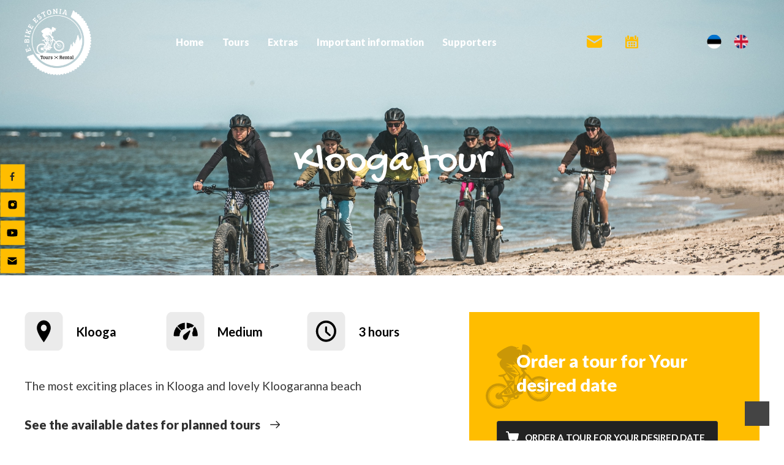

--- FILE ---
content_type: text/html; charset=UTF-8
request_url: https://ebikeestonia.ee/en/tuur/klooga-tour/
body_size: 98450
content:
<!DOCTYPE html>
<html lang="en-US" xmlns:og="//opengraphprotocol.org/schema/" xmlns:fb="//www.facebook.com/2008/fbml">
<head>
		<meta charset="UTF-8" />
	<meta name="viewport" content="width=device-width, initial-scale=1.0" />
	<link rel="preconnect" href="https://fonts.googleapis.com">
	<link rel="preconnect" href="https://fonts.gstatic.com" crossorigin>
	<link href="https://fonts.googleapis.com/css2?family=Nunito:wght@400;500;600;700&family=Gochi+Hand&display=swap" rel="stylesheet">
	<!-- Google Tag Manager -->
	<script>(function(w,d,s,l,i){w[l]=w[l]||[];w[l].push({'gtm.start':
	new Date().getTime(),event:'gtm.js'});var f=d.getElementsByTagName(s)[0],
	j=d.createElement(s),dl=l!='dataLayer'?'&l='+l:'';j.async=true;j.src=
	'https://www.googletagmanager.com/gtm.js?id='+i+dl;f.parentNode.insertBefore(j,f);
	})(window,document,'script','dataLayer','GTM-NB8BVSZ');</script>
	<!-- End Google Tag Manager -->
	<!-- Facebook Pixel Code -->
<script>
	!function(f,b,e,v,n,t,s)
  {if(f.fbq)return;n=f.fbq=function(){n.callMethod?
  n.callMethod.apply(n,arguments):n.queue.push(arguments)};
  if(!f._fbq)f._fbq=n;n.push=n;n.loaded=!0;n.version='2.0';
  n.queue=[];t=b.createElement(e);t.async=!0;
  t.src=v;s=b.getElementsByTagName(e)[0];
  s.parentNode.insertBefore(t,s)}(window, document,'script',
  'https://connect.facebook.net/en_US/fbevents.js');
  fbq('init', '1260719884518419');
  fbq('track', 'PageView');
</script>
<!-- End Facebook Pixel Code -->
	<meta name='robots' content='index, follow, max-image-preview:large, max-snippet:-1, max-video-preview:-1' />
<link rel="alternate" hreflang="et" href="https://ebikeestonia.ee/tuur/klooga-kloogaranna/" />
<link rel="alternate" hreflang="en" href="https://ebikeestonia.ee/en/tuur/klooga-tour/" />
<link rel="alternate" hreflang="x-default" href="https://ebikeestonia.ee/tuur/klooga-kloogaranna/" />

	<!-- This site is optimized with the Yoast SEO plugin v26.0 - https://yoast.com/wordpress/plugins/seo/ -->
	<title>Klooga tour | E-bike elektriliste jalgrataste tuurid Eestis</title>
	<meta name="description" content="E-bike tour in Keila-Joa" />
	<link rel="canonical" href="https://ebikeestonia.ee/en/tuur/klooga-tour/" />
	<meta property="og:locale" content="en_US" />
	<meta property="og:type" content="article" />
	<meta property="og:title" content="Klooga tour | E-bike elektriliste jalgrataste tuurid Eestis" />
	<meta property="og:description" content="E-bike tour in Keila-Joa" />
	<meta property="og:url" content="https://ebikeestonia.ee/en/tuur/klooga-tour/" />
	<meta property="og:site_name" content="E-bike elektriliste jalgrataste tuurid Eestis" />
	<meta property="article:modified_time" content="2023-12-11T11:12:01+00:00" />
	<meta property="og:image" content="https://ebikeestonia.ee/wp-content/uploads/2023/11/Klooga.jpg" />
	<meta property="og:image:width" content="1800" />
	<meta property="og:image:height" content="826" />
	<meta property="og:image:type" content="image/jpeg" />
	<meta name="twitter:card" content="summary_large_image" />
	<meta name="twitter:label1" content="Est. reading time" />
	<meta name="twitter:data1" content="2 minutes" />
	<script type="application/ld+json" class="yoast-schema-graph">{"@context":"https://schema.org","@graph":[{"@type":"WebPage","@id":"https://ebikeestonia.ee/en/tuur/klooga-tour/","url":"https://ebikeestonia.ee/en/tuur/klooga-tour/","name":"Klooga tour | E-bike elektriliste jalgrataste tuurid Eestis","isPartOf":{"@id":"https://ebikeestonia.ee/#website"},"primaryImageOfPage":{"@id":"https://ebikeestonia.ee/en/tuur/klooga-tour/#primaryimage"},"image":{"@id":"https://ebikeestonia.ee/en/tuur/klooga-tour/#primaryimage"},"thumbnailUrl":"https://ebikeestonia.ee/wp-content/uploads/2023/11/Klooga.jpg","datePublished":"2023-11-13T10:33:27+00:00","dateModified":"2023-12-11T11:12:01+00:00","description":"E-bike tour in Keila-Joa","breadcrumb":{"@id":"https://ebikeestonia.ee/en/tuur/klooga-tour/#breadcrumb"},"inLanguage":"en-US","potentialAction":[{"@type":"ReadAction","target":["https://ebikeestonia.ee/en/tuur/klooga-tour/"]}]},{"@type":"ImageObject","inLanguage":"en-US","@id":"https://ebikeestonia.ee/en/tuur/klooga-tour/#primaryimage","url":"https://ebikeestonia.ee/wp-content/uploads/2023/11/Klooga.jpg","contentUrl":"https://ebikeestonia.ee/wp-content/uploads/2023/11/Klooga.jpg","width":1800,"height":826},{"@type":"BreadcrumbList","@id":"https://ebikeestonia.ee/en/tuur/klooga-tour/#breadcrumb","itemListElement":[{"@type":"ListItem","position":1,"name":"Home","item":"https://ebikeestonia.ee/en/"},{"@type":"ListItem","position":2,"name":"Tours","item":"https://ebikeestonia.ee/en/tours/"},{"@type":"ListItem","position":3,"name":"Klooga tour"}]},{"@type":"WebSite","@id":"https://ebikeestonia.ee/#website","url":"https://ebikeestonia.ee/","name":"E-bike elektriliste jalgrataste tuurid Eestis","description":"E-bike elektriliste jalgrataste tuurid Eestis","publisher":{"@id":"https://ebikeestonia.ee/#organization"},"potentialAction":[{"@type":"SearchAction","target":{"@type":"EntryPoint","urlTemplate":"https://ebikeestonia.ee/?s={search_term_string}"},"query-input":{"@type":"PropertyValueSpecification","valueRequired":true,"valueName":"search_term_string"}}],"inLanguage":"en-US"},{"@type":"Organization","@id":"https://ebikeestonia.ee/#organization","name":"E-bike elektriliste jalgrataste tuurid Eestis","url":"https://ebikeestonia.ee/","logo":{"@type":"ImageObject","inLanguage":"en-US","@id":"https://ebikeestonia.ee/#/schema/logo/image/","url":"https://veebidoktor.ee/ebike/wp-content/uploads/2022/08/logo-7.png","contentUrl":"https://veebidoktor.ee/ebike/wp-content/uploads/2022/08/logo-7.png","width":1000,"height":1000,"caption":"E-bike elektriliste jalgrataste tuurid Eestis"},"image":{"@id":"https://ebikeestonia.ee/#/schema/logo/image/"}}]}</script>
	<!-- / Yoast SEO plugin. -->


<link rel='dns-prefetch' href='//fonts.googleapis.com' />
<link rel="alternate" type="application/rss+xml" title="E-bike elektriliste jalgrataste tuurid Eestis &raquo; Feed" href="https://ebikeestonia.ee/en/feed/" />
<link rel="alternate" type="application/rss+xml" title="E-bike elektriliste jalgrataste tuurid Eestis &raquo; Comments Feed" href="https://ebikeestonia.ee/en/comments/feed/" />
<link rel="alternate" type="application/rss+xml" title="E-bike elektriliste jalgrataste tuurid Eestis &raquo; Klooga tour Comments Feed" href="https://ebikeestonia.ee/en/tuur/klooga-tour/feed/" />
<link rel="alternate" title="oEmbed (JSON)" type="application/json+oembed" href="https://ebikeestonia.ee/en/wp-json/oembed/1.0/embed?url=https%3A%2F%2Febikeestonia.ee%2Fen%2Ftuur%2Fklooga-tour%2F" />
<link rel="alternate" title="oEmbed (XML)" type="text/xml+oembed" href="https://ebikeestonia.ee/en/wp-json/oembed/1.0/embed?url=https%3A%2F%2Febikeestonia.ee%2Fen%2Ftuur%2Fklooga-tour%2F&#038;format=xml" />
	<meta property="og:title" content="Klooga tour"/>
	<meta property="og:type" content="article"/>
	<meta property="og:url" content="https://ebikeestonia.ee/en/tuur/klooga-tour/"/>
	<meta property="og:site_name" content="E-bike elektriliste jalgrataste tuurid Eestis"/>
	<meta property="og:image" content="https://ebikeestonia.ee/wp-content/uploads/2023/11/Klooga.jpg"/>
		<style id='wp-img-auto-sizes-contain-inline-css' type='text/css'>
img:is([sizes=auto i],[sizes^="auto," i]){contain-intrinsic-size:3000px 1500px}
/*# sourceURL=wp-img-auto-sizes-contain-inline-css */
</style>
<link rel='stylesheet' id='foobox-free-min-css' href='https://ebikeestonia.ee/wp-content/plugins/foobox-image-lightbox/free/css/foobox.free.min.css?ver=2.7.35' type='text/css' media='all' />
<link rel='stylesheet' id='lvca-animate-styles-css' href='https://ebikeestonia.ee/wp-content/plugins/addons-for-visual-composer/assets/css/animate.css?ver=3.9.3' type='text/css' media='all' />
<link rel='stylesheet' id='lvca-frontend-styles-css' href='https://ebikeestonia.ee/wp-content/plugins/addons-for-visual-composer/assets/css/lvca-frontend.css?ver=3.9.3' type='text/css' media='all' />
<link rel='stylesheet' id='lvca-icomoon-styles-css' href='https://ebikeestonia.ee/wp-content/plugins/addons-for-visual-composer/assets/css/icomoon.css?ver=3.9.3' type='text/css' media='all' />
<link rel='stylesheet' id='contact-form-7-css' href='https://ebikeestonia.ee/wp-content/plugins/contact-form-7/includes/css/styles.css?ver=6.1.1' type='text/css' media='all' />
<link rel='stylesheet' id='e-bike-funktsioonid-css' href='https://ebikeestonia.ee/wp-content/plugins/e-bike-funktsioonid/public/css/e-bike-funktsioonid-public.css?ver=1.0.3' type='text/css' media='all' />
<link rel='stylesheet' id='photoswipe-css' href='https://ebikeestonia.ee/wp-content/plugins/woocommerce/assets/css/photoswipe/photoswipe.min.css?ver=10.2.3' type='text/css' media='all' />
<link rel='stylesheet' id='photoswipe-default-skin-css' href='https://ebikeestonia.ee/wp-content/plugins/woocommerce/assets/css/photoswipe/default-skin/default-skin.min.css?ver=10.2.3' type='text/css' media='all' />
<style id='woocommerce-inline-inline-css' type='text/css'>
.woocommerce form .form-row .required { visibility: visible; }
/*# sourceURL=woocommerce-inline-inline-css */
</style>
<link rel='stylesheet' id='wpml-legacy-horizontal-list-0-css' href='https://ebikeestonia.ee/wp-content/plugins/sitepress-multilingual-cms/templates/language-switchers/legacy-list-horizontal/style.min.css?ver=1' type='text/css' media='all' />
<link rel='stylesheet' id='dashicons-css' href='https://ebikeestonia.ee/wp-includes/css/dashicons.min.css?ver=6.9' type='text/css' media='all' />
<link rel='stylesheet' id='woocommerce-addons-css-css' href='https://ebikeestonia.ee/wp-content/plugins/woocommerce-product-addons/assets/css/frontend.css?ver=5.0.0' type='text/css' media='all' />
<link rel='stylesheet' id='lvca-accordion-css' href='https://ebikeestonia.ee/wp-content/plugins/addons-for-visual-composer/includes/addons/accordion/css/style.css?ver=3.9.3' type='text/css' media='all' />
<link rel='stylesheet' id='brands-styles-css' href='https://ebikeestonia.ee/wp-content/plugins/woocommerce/assets/css/brands.css?ver=10.2.3' type='text/css' media='all' />
<link rel='stylesheet' id='parent-style-css' href='https://ebikeestonia.ee/wp-content/themes/creativo/style.css?ver=6.9' type='text/css' media='all' />
<link rel='stylesheet' id='fancybox-style-css' href='https://ebikeestonia.ee/wp-content/themes/creativo-child/assets/css/jquery.fancybox.min.css?ver=6.9' type='text/css' media='all' />
<link rel='stylesheet' id='fullcalendar-style-css' href='https://ebikeestonia.ee/wp-content/themes/creativo-child/assets/css/main.min.css?ver=6.9' type='text/css' media='all' />
<link rel='stylesheet' id='ceerec-google-fonts-css' href='https://fonts.googleapis.com/css2?family=Courier+Prime%3Awght%40400%3B700&#038;display=swap&#038;ver=6.9' type='text/css' media='all' />
<link rel='stylesheet' id='niceselect-style-css' href='https://ebikeestonia.ee/wp-content/themes/creativo-child/assets/css/nice-select.css?ver=6.9' type='text/css' media='all' />
<link rel='stylesheet' id='app-style-css' href='https://ebikeestonia.ee/wp-content/themes/creativo-child/app.css?ver=1.0.1' type='text/css' media='all' />
<link rel='stylesheet' id='creativo-style-min-css' href='https://ebikeestonia.ee/wp-content/themes/creativo/assets/css/style.min.css?ver=7.7.36' type='text/css' media='all' />
<style id='creativo-style-min-inline-css' type='text/css'>
@font-face{font-family:"woocommerce";src:url("https://ebikeestonia.ee/wp-content/themes/creativo/assets/css/woo/WooCommerce.eot");src:url("https://ebikeestonia.ee/wp-content/themes/creativo/assets/css/woo/WooCommerce.eot?#iefix") format("embedded-opentype"),url("https://ebikeestonia.ee/wp-content/themes/creativo/assets/css/woo/WooCommerce.woff") format("woff"),url("https://ebikeestonia.ee/wp-content/themes/creativo/assets/css/woo/WooCommerce.ttf") format("truetype"),url("https://ebikeestonia.ee/wp-content/themes/creativo/assets/css/woo/WooCommerce.svg#svgFontName") format("svg")}@font-face{font-family:"star";src:url("https://ebikeestonia.ee/wp-content/themes/creativo/assets/css/woo/star.eot");src:url("https://ebikeestonia.ee/wp-content/themes/creativo/assets/css/woo/star.eot?#iefix") format("embedded-opentype"),url("https://ebikeestonia.ee/wp-content/themes/creativo/assets/css/woo/star.woff") format("woff"),url("https://ebikeestonia.ee/wp-content/themes/creativo/assets/css/woo/star.ttf") format("truetype"),url("https://ebikeestonia.ee/wp-content/themes/creativo/assets/css/woo/star.svg#svgFontName") format("svg")}.woocommerce-page.page-template-page-full #wrapper>.container{padding:2rem 0}.woocommerce .quantity input[type]{-webkit-appearance:none;border-radius:0;-webkit-border-radius:0}.woocommerce .post_container table.variations select{border-radius:0;-webkit-border-radius:0}.woocommerce .quantity .screen-reader-text{display:none}.woocommerce .woocommerce-grouped-product-list-item__image img{max-width:70px;padding:5px;-webkit-box-sizing:border-box;box-sizing:border-box}.home.archive.woocommerce .bellow_header{display:none}span.woo_cart_mobile_count{position:absolute;right:-10px;top:0;display:block;font-size:12px;font-weight:400;line-height:17px;width:17px;height:17px;text-align:center;background-color:darkred;border-radius:50%;color:#fff}.woo_login_form{position:absolute;background-color:#fff;width:200px;padding:20px;right:0;-webkit-box-shadow:0 3px 6px rgba(0,0,0,0.2);box-shadow:0 3px 6px rgba(0,0,0,0.2);border-top:1px solid #f1f1f1;opacity:0;visibility:hidden;transition:all .2s ease-in-out;-webkit-transition:all .2s ease-in-out;line-height:normal;height:auto}.woo_login_form input{margin-bottom:10px}.woo_login_form label{display:block}.woo_login_form input[type=checkbox]{margin:0 0 0 3px;position:relative;top:3px}.woo_login_form .button.login_top,.woo_login_form .button.register_top{width:100%;text-align:center;padding:7px;background:#222;border-color:#222;margin-right:0;margin-bottom:0;margin-top:10px}.woo_login_form.remove_css_animation{transition:initial;-webkit-transition:initial;display:none}.tb_left .woo_login_form{right:auto;left:0}.woo_submit_form{line-height:normal;height:auto}.custom-login-box:hover .woo_login_form{opacity:1;visibility:visible}#navigation ul li .woo_login_form .button.login_top,#navigation ul li .woo_login_form .button.register_top{width:100%;text-align:center;padding:7px;background:#222;border-color:#222;margin-right:0;margin-bottom:0;margin-top:10px}#navigation ul li .woo_login_form .button.register_top,#top-menu li .woo_login_form .button.register_top{margin-top:10px;padding:7px;line-height:normal;background-color:#fff;color:#222;font-weight:600;text-align:center}.woocommerce-Reviews #comments{margin-bottom:1.5rem;padding-bottom:1.5rem;border-bottom:1px solid #e2e2e2}.woocommerce-Reviews label{font-weight:600;margin-bottom:10px;display:block;text-transform:none}.woocommerce-Reviews ol{list-style:none;padding:0}.woocommerce-Reviews ol li{padding-bottom:1rem;margin-bottom:1rem}.woocommerce-Reviews ol li:last-child{border-bottom:0;margin-bottom:0;padding-bottom:0}.product .cart .button,.product .tab-container #reviews input#submit{margin-top:0}.woocommerce-product-search{position:relative}.woocommerce-product-search label{display:none}.woocommerce-product-search input[type=submit]{display:none;display:block;position:absolute;top:0;height:40px;right:0;font-size:12px;padding:0 10px;background-color:#222;border:0;color:#fff;font-weight:400;cursor:pointer;transition:background-color .2s ease-in-out;-webkit-transition:background-color .2s ease-in-out;border-radius:0;-webkit-border-radius:0}.woocommerce-product-search button{display:block;position:absolute;top:0;height:40px;right:0;font-size:12px;padding:0 10px;background-color:#222;border:0;color:#fff;font-weight:400;cursor:pointer;transition:background-color .2s ease-in-out;-webkit-transition:background-color .2s ease-in-out;border-radius:0;-webkit-border-radius:0}.woocommerce-product-search input[type=submit]:hover,.woocommerce-product-search button:hover{background-color:#444}.woocommerce img:not(.retina_logo),.woocommerce-page img:not(.retina_logo){height:auto;max-width:100%}.woocommerce-ordering{width:100%;padding-bottom:30px;position:relative}.woocommerce .post_container select{height:40px;border:1px solid #e1e1e1;color:#888;padding:5px 10px;width:auto}.inside_prod{border:1px solid #e1e1e1}.image_prod{text-align:center;position:relative;overflow:hidden}.image_prod .badge{position:absolute;width:50px;height:25px;line-height:25px;text-align:center;padding:2px;background-color:#5bc98c;color:#fff;left:10px;top:10px;word-wrap:break-word;font-weight:500;font-size:12px;z-index:10}.product .badge{position:absolute;width:auto;height:25px;line-height:25px;text-align:center;padding:0 10px;background-color:#5bc98c;color:#fff;left:10px;top:10px;word-wrap:break-word;font-weight:500;font-size:12px;z-index:10}.image_prod .badge.out-of-stock-badge,.product .badge.out-of-stock-badge{background-color:#666;font-weight:normal;font-size:13px;color:#fff}.image_prod .badge.free-badge,.product .badge.free-badge{background-color:#febf4d}.image_prod .out-of-stock-badge span,.product .out-of-stock-badge span{position:relative;display:block}.image_prod_wrap{position:relative}.image_prod_wrap img.woo_secondary_image{position:absolute;top:0;left:0;opacity:0;visibility:hidden;transition:all .4s ease-in-out;-webkit-transition:all .4s ease-in-out}.image_prod_wrap:hover img.woo_secondary_image{opacity:1;visibility:visible}.cart-loading{display:block;height:30px;width:30px;line-height:30px;font-size:20px;color:#000;position:absolute;top:0;right:0;z-index:100;display:none;text-align:center}.cart-loading .fa-refresh{-webkit-animation:mask 1s infinite;animation:mask 1s infinite;display:inline-block}.products .product-category a{display:block}.products .product-category h3{padding:20px 10px;text-align:center;-webkit-box-sizing:border-box;box-sizing:border-box;position:relative}.products .product-category h3 mark{background-color:transparent;font-size:11px;position:absolute;margin-left:5px}.woocommerce-result-count{float:left;margin-bottom:0;line-height:40px}.woocommerce-ordering{text-align:right}.page .post-content ul.products{list-style:none;margin:0;padding:0}.woo_carousel.products .owl-carousel .owl-stage-outer{overflow:visible}.woo_carousel.products .owl-carousel .owl-stage{height:100%}.woo_carousel.products .owl-nav{position:absolute;height:0;top:40%;width:100%;display:-webkit-box;display:-ms-flexbox;display:flex;-webkit-box-pack:justify;-ms-flex-pack:justify;justify-content:space-between}.woo_carousel.products .owl-nav .owl-prev,.woo_carousel.products .owl-nav .owl-next{margin-top:0;top:0;position:relative}.woo_carousel.products .product{float:none;margin:0;width:100%}.no_sidebar .products .product{width:22.75%}.woocommerce .products{display:grid}.woocommerce .products.columns-6{grid-template-columns:repeat(6,minmax(0,1fr));grid-gap:1rem;gap:1rem}.woocommerce .products.columns-5{grid-template-columns:repeat(5,minmax(0,1fr));grid-gap:1.25rem;gap:1.25rem}.woocommerce .products.columns-4{grid-template-columns:repeat(4,minmax(0,1fr));grid-gap:1.5rem;gap:1.5rem}.woocommerce .products.columns-3{grid-template-columns:repeat(3,minmax(0,1fr));grid-gap:1.75rem;gap:1.75rem}.woocommerce .products.columns-2{grid-template-columns:repeat(2,minmax(0,1fr));grid-gap:2rem;gap:2rem}.product{position:relative}.products .product.first{clear:both}.products .product.last{margin-right:0}.product_details{padding:10px 15px 15px;border-top:1px solid #e1e1e1;position:relative;background-color:#fff}.products .product h3{font-size:13px;line-height:normal;font-weight:600;margin:0}.woocommerce-pagination{clear:both}.woocommerce-pagination ul li{display:inline-block;margin-right:5px;border:1px solid #5bc98c;height:30px;width:30px;text-align:center;line-height:30px}.woocommerce-pagination ul li span.current{display:block;background-color:#5bc98c;color:#fff}.woocommerce-pagination ul li a{display:block}.woocommerce-pagination ul li a:hover{background-color:#5bc98c;color:#fff}.inside_prod .product_buttons_wrap{position:absolute;background-color:rgba(0,0,0,0.7);bottom:-45px;-webkit-transition:.2s ease-in-out;transition:.2s ease-in-out;width:100%;-webkit-box-sizing:border-box;box-sizing:border-box}.inside_prod .product_buttons_wrap a{color:#fff;font-weight:400;display:inline-block;line-height:40px;padding:0 10px;font-size:11px;text-transform:uppercase}.inside_prod:hover .product_buttons_wrap{bottom:0}.product_buttons_wrap i{margin-right:10px;position:relative;top:-1px}.inside_prod .product_buttons_wrap a.added_to_cart:before{content:"\f06e";font-family:"Font Awesome 5 Free";position:relative;margin-right:10px}.product .summary .price,.product_price{font-size:16px;font-weight:600;color:#5bc98c;margin-bottom:10px}.single-product .product .summary .price,.single-product .product_price{margin-bottom:15px}.product del,.product_price del,.single-product .related.products .product del{color:#ccc;font-size:13px;font-weight:400}.product_price ins{text-decoration:none}.product ins{text-decoration:none}.product .images{width:40%;position:relative}.product.cr-prod-style2.cr-thumbs-left .images .badge{left:10px}.product.cr-prod-style2.cr-thumbs-left .flex-control-nav{position:absolute;left:-90px;top:0;margin-top:0}.product.cr-prod-style2.cr-thumbs-left .flex-control-nav li{display:block;max-width:80px;margin:0 0 10px 0}.woocommerce-product-gallery{border:1px solid #e9e9e9}.woocommerce .product .images .thumbnails{margin-top:10px}.woocommerce .product .images .thumbnails a{display:inline-block}.woocommerce .product .images .thumbnails a img{max-width:60px;margin-right:5px;margin-bottom:5px}.woocommerce .product .images .thumbnails a:nth-child(5n) img{margin-right:0}.product .summary{width:56%;float:right}.product .summary h1{font-size:20px;margin-bottom:0}.product .summary .description{padding-top:20px;border-top:1px solid #f2f2f2}.product .summary ul{margin-left:20px;margin-bottom:20px}.product .tab_content ul{list-style:disc;margin-left:20px;margin-bottom:20px}.product h2{font-size:16px;font-weight:600}.product .tab-holder{margin:30px 0}.product .shortcode-tabs .tab-hold .tabs li.active a:after{background:#5bc98c}.woocommerce .quantity{margin-right:20px;float:left;border:0;overflow:hidden;width:130px;padding-right:0}.woocommerce .quantity .minus,.woocommerce .quantity .plus{border:1px solid #e1e1e1;background-color:#fbfaf9;width:40px;height:40px;padding:0;transition:all .2s ease-in-out;-moz-transition:all .2s ease-in-out;-ms-transition:all .2s ease-in-out;-webkit-transition:all .2s ease-in-out;-o-transition:all .2s ease-in-out;cursor:pointer;position:relative;font-size:20px;line-height:40px;display:block;float:left;color:#222;outline:0}.woocommerce .quantity .minus{float:left}.woocommerce .quantity .minus:hover{background-color:#5bc98c;border-color:#5bc98c;color:#fff}.woocommerce .quantity .plus:hover{background-color:#5bc98c;border-color:#5bc98c;color:#fff}.woocommerce .quantity .qty{height:40px;border:1px solid #e1e1e1;border-left:0;border-right:0;padding:0;text-align:center;margin-right:-16px}.woocommerce .quantity input.qty{border-color:#e1e1e1;border-left:0;width:60px;text-align:center;margin-right:-15px;font-size:15px;font-weight:bold;position:relative;display:block;float:left;line-height:40px;color:#222;outline:0}.woocommerce-page .quantity input.qty{border-color:#e1e1e1;border-left:0;width:60px;text-align:center;margin-right:-15px;font-size:15px;font-weight:bold;position:relative;display:block;float:left;line-height:40px}.woocommerce .group_table .quantity{width:100px;margin-right:0}.group_table td label{margin-left:10px;display:block}.single-product .product .summary .group_table .price{font-size:14px;text-align:right}.single-product .product .summary .group_table .price .amount{margin-right:10px}.woocommerce .product_image_small img{max-width:50px}.woocommerce .group_table{margin-bottom:20px}.woocommerce .group_table .quantity{margin:10px 0 10px 10px}.woocommerce .group_table tr:nth-child(odd){background-color:#f9f9f9}.woocommerce .group_table tr:last-child td{border-bottom:1px solid #f2f2f2}.woocommerce .group_table .quantity .minus,.woocommerce .group_table .quantity .plus{width:30px;height:30px;line-height:30px}.woocommerce .group_table .quantity input.qty{width:45px;line-height:30px}.woocommerce .group_table .quantity .qty{height:28px}.product form.cart{margin-bottom:20px}.product .product_meta{color:#888}.product .comment-respond h3{font-size:14px;font-weight:600;padding:10px 0}.product p.stars a{display:inline-block;font-weight:700;margin-right:1em;text-indent:-9999px;position:relative}.product p.stars a.star-1:after,.product p.stars a.star-2:after,.product p.stars a.star-3:after,.product p.stars a.star-4:after,.product p.stars a.star-5:after{font-family:WooCommerce;text-indent:0;position:absolute;top:0;left:0}.product p.stars a.star-1,.product p.stars a.star-2,.product p.stars a.star-3,.product p.stars a.star-4,.product p.stars a.star-5{border-right:1px solid #ccc}.product p.stars a.star-1{width:2em}.product p.stars a.star-2{width:3em}.product p.stars a.star-3{width:4em}.product p.stars a.star-4{width:5em}.product p.stars a.star-5{width:6em;border:0}.product p.stars a.star-1:after{content:"\e021"}.product p.stars a.star-1.active:after,.product p.stars a.star-1:hover:after{content:"\e020"}.product p.stars a.star-2:after{content:"\e021\e021"}.product p.stars a.star-2.active:after,.product p.stars a.star-2:hover:after{content:"\e020\e020"}.product p.stars a.star-3:after{content:"\e021\e021\e021"}.product p.stars a.star-3.active:after,.product p.stars a.star-3:hover:after{content:"\e020\e020\e020"}.product p.stars a.star-4:after{content:"\e021\e021\e021\e021"}.product p.stars a.star-4.active:after,.product p.stars a.star-4:hover:after{content:"\e020\e020\e020\e020"}.product p.stars a.star-5:after{content:"\e021\e021\e021\e021\e021"}.product p.stars a.star-5.active:after,.product p.stars a.star-5:hover:after{content:"\e020\e020\e020\e020\e020"}.product .tab-container #reviews input#submit{display:inline-block;padding:7px 15px;border:1px solid transparent;line-height:18px;font-size:12px;vertical-align:middle;text-align:left;outline:0;cursor:pointer;white-space:normal;-webkit-transition:all .2s ease-in-out;transition:all .2s ease-in-out;font-weight:600;text-transform:uppercase;letter-spacing:1px;background:#5bc98c;color:#fff}#wrapper .msg .button,.creativo-elements-template-content-wrap .msg .button{position:absolute;background:#fff;border-radius:3px;border:0;color:#000;padding:10px 15px;font-size:.75rem;right:1rem;top:50%;-webkit-transform:translateY(-50%);transform:translateY(-50%)}.creativo-elements-template-content-wrap .woocommerce-notices-wrapper{max-width:1160px;margin-left:auto;margin-right:auto}.creativo-elements-template-content-wrap .woocommerce-notices-wrapper .msg .button{margin:0 !important}.product .tab-container #reviews input#submit:hover{background:#6dae63;color:#fff}.comment-form-rating{margin-bottom:1.5rem}.comment-form-rating label{margin-bottom:10px;display:block}.product .comment_quote{padding:1.5rem;background-color:#f9f9f9;position:relative}.product .comment_quote:after{content:"";position:absolute;width:1.5rem;height:1.5rem;background:#f9f9f9;bottom:-0.75rem;-webkit-transform:rotateZ(45deg);transform:rotateZ(45deg)}.product .comment_details{display:-webkit-box;display:-ms-flexbox;display:flex;margin-top:1.5rem}.product .comment_details .comment_image{margin-right:1rem;border-radius:9999px;overflow:hidden}.product .star-rating{overflow:hidden;position:relative;height:1em;line-height:1em;font-size:12px;color:#888;width:5.4em;font-family:star;margin:7px 0}.single-product .product .woocommerce-product-rating .star-rating{float:left}.single-product .woocommerce-product-rating{margin-bottom:.75rem}.single-product .woocommerce-product-rating .woocommerce-review-link{margin-left:5px}.product .star-rating:before{content:"sssss";color:#e0dadf;float:left;top:0;left:0;position:absolute}.product .star-rating span{overflow:hidden;float:left;top:0;left:0;position:absolute;padding-top:1.5em}.product .star-rating span:before{content:"SSSSS";top:0;position:absolute;left:0}.woocommerce table.shop_table thead tr{background-color:#333;color:#fff}.woocommerce.woocommerce-cart table.shop_table tbody tr:last-child{background-color:transparent}.woocommerce table.shop_table th{font-weight:600;line-height:25px;padding:9px 12px;min-width:32px;vertical-align:middle;text-align:left;text-transform:uppercase;font-size:12px}.woocommerce .woocommerce-MyAccount-navigation ul{padding-left:0;margin:0 0 30px}.woocommerce table.shop_table tr.cart_item td{border-bottom:1px solid #e9e9e9}.woocommerce table.shop_table td{padding:10px;vertical-align:middle}.woocommerce table.shop_table td.order-actions{text-align:right}.woocommerce table.woocommerce-MyAccount-downloads td.download-actions{text-align:right}.woocommerce table.woocommerce-MyAccount-downloads td.download-file,.woocommerce table.woocommerce-MyAccount-orders td.order-total{font-weight:600}.woocommerce table.woocommerce-MyAccount-downloads td.download-file,.woocommerce table.woocommerce-MyAccount-orders td.order-number{border-left:1px solid #e9e9e9}.woocommerce table.woocommerce-MyAccount-downloads td.download-actions,.woocommerce table.woocommerce-MyAccount-orders td.order-actions{border-right:1px solid #e9e9e9}.woocommerce table.woocommerce-MyAccount-downloads td.download-actions .button,.woocommerce table.woocommerce-MyAccount-orders td.order-actions .button{padding:7px 20px;font-size:11px;line-height:normal;font-weight:600}.woocommerce table.woocommerce-MyAccount-downloads tr:last-child td,.woocommerce table.woocommerce-MyAccount-orders tr:last-child td{border-bottom:1px solid #e9e9e9}.woocommerce table.woocommerce-MyAccount-downloads tr:nth-child(even),.woocommerce table.woocommerce-MyAccount-orders tr:nth-child(even){background-color:#f9f9f9}.woocommerce table.shop_table td.product-name a{font-weight:600}.woocommerce table.shop_table dl{margin-left:10px;font-size:12px}.woocommerce table.shop_table dl dt{display:inline-block;width:70px}table.shop_table dl dd{display:inline-block;width:70px}.woocommerce table.shop_table dl dd{width:calc(100% - 80px)}.woocommerce table.shop_table dl dt p{margin-bottom:0}table.shop_table dl dd p{margin-bottom:0}.woocommerce table.shop_table td.product-price,.woocommerce table.shop_table td.product-subtotal{font-weight:600;font-size:13px}.woocommerce table.shop_table th.product-quantity .mobile{display:none}.woocommerce table.shop_table td.product-thumbnail{border-left:1px solid #e9e9e9}.woocommerce #order_review table.shop_table td.product-name{border-left:1px solid #e9e9e9}.woocommerce #order_review table.shop_table tr.cart-subtotal th,.woocommerce #order_review table.shop_table tr.order-total th{border-left:1px solid #e9e9e9}.woocommerce table.shop_table td.product-remove{border-right:1px solid #e9e9e9}.woocommerce #order_review table.shop_table td.product-total{border-right:1px solid #e9e9e9}.woocommerce #order_review table.shop_table tr.cart-subtotal td,.woocommerce #order_review table.shop_table tr.order-total td{border-right:1px solid #e9e9e9}.woocommerce #order_review table.shop_table td.product-total,.woocommerce #order_review table.shop_table tr.cart-subtotal td{font-weight:600}.woocommerce table.shop_table td.product-thumbnail{width:100px}td.product-remove a{display:block;width:20px;height:20px;text-align:center;transition:all .2s ease-in-out;-moz-transition:all .2s ease-in-out;-ms-transition:all .2s ease-in-out;-o-transition:all .2s ease-in-out;-webkit-transition:all .2s ease-in-out;background-color:#f2dede;color:#fff;margin:0 auto;text-indent:-9999px;display:-webkit-box;display:-ms-flexbox;display:flex;-webkit-box-align:center;-ms-flex-align:center;align-items:center;-webkit-box-pack:center;-ms-flex-pack:center;justify-content:center}td.product-remove a:after,td.product-remove a:before{content:"";height:2px;background-color:#fff;position:absolute;width:10px;display:block;-webkit-transform:rotate(45deg);transform:rotate(45deg)}td.product-remove a:after{-webkit-transform:rotate(-45deg);transform:rotate(-45deg)}td.product-remove a:hover{background-color:#d05b6c}.woocommerce table.cart td.actions{padding:20px 0 0;text-align:right;border-top:1px double #e9e9e9}.woocommerce table.cart td.actions .coupon{float:left}.woocommerce table.cart input{vertical-align:middle}.woocommerce table.cart td.actions .coupon input[type=text]{width:auto;margin-right:10px}.cart-collaterals{margin-top:20px;padding-top:20px;border-top:1px solid #e9e9e9}.woocommerce-page .woocommerce .cart-collaterals h2{text-transform:uppercase;font-size:16px;font-weight:600;margin:0}.shipping-calculator-form{display:block !important}.cart_totals th{text-align:left;padding:14px 0;width:50%;border-bottom:1px solid #f0f0f0;font-weight:400}.cart_totals td{text-align:right;padding:14px 0;width:50%;border-bottom:1px solid #f0f0f0}.cart-collaterals .cart_totals table tr.order-total th{text-transform:uppercase;font-weight:600}.cart-collaterals .cart_totals table tr.order-total td{font-size:16px;color:#f96e5b}.woocommerce .col2-set{width:100%;border-bottom:3px double #e9e9e9;margin-bottom:30px;padding-bottom:30px}.woocommerce-page .col2-set{width:100%;border-bottom:3px double #e9e9e9;margin-bottom:30px;margin-top:30px;padding-bottom:30px;display:-webkit-box;display:-ms-flexbox;display:flex;-webkit-box-pack:justify;-ms-flex-pack:justify;justify-content:space-between}.woocommerce-page .col2-set .col-1,.woocommerce-page .col2-set .col-2{width:100%}.woocommerce-page .col2-set .col-1{margin-right:30px}.sidebar-widget.woocommerce>div:not(.title-holder),.sidebar-widget.woocommerce>ul{text-align:initial}.woocommerce-Address-title{position:relative}a.woocommerce_orders{position:absolute;top:5px;right:10px;font-style:italic}.woocommerce header.woocommerce-Address-title h3{display:block;margin-top:0;padding:10px;background:#333;color:#fff;margin-bottom:0}.woocommerce-Address-title a.edit{position:absolute;top:50%;color:#fff;right:10px;transform:translateY(-50%);-webkit-transform:translateY(-50%)}.woocommerce-MyAccount-content address{padding:10px;border:1px solid #e9e9e9;border-top:0;font-style:normal}.woocommerce-order-received address{padding:10px;border:1px solid #e9e9e9;border-top:0;font-style:normal;border:1px solid #e9e9e9}.woocommerce form h3{font-size:16px;text-transform:uppercase}.woocommerce ul.order_details{margin-bottom:20px;border:1px solid #e9e9e9}.woocommerce ul.order_details li{padding:5px 10px;border-bottom:1px solid #e9e9e9}.woocommerce ul.order_details li:nth-child(even){background-color:#f2f2f2}.woocommerce ul.order_details li:last-child{border-bottom:0}.woocommerce table.shop_table.order_details td.product-total,.woocommerce table.shop_table.order_details tfoot td,.woocommerce table.shop_table.order_details thead tr th.product-total{text-align:right;font-weight:600}.woocommerce table.shop_table.order_details td.product-name,.woocommerce table.shop_table.order_details tfoot th{border-left:1px solid #e9e9e9}.woocommerce table.shop_table.order_details td.product-total{border-right:1px solid #e9e9e9}.woocommerce table.shop_table.order_details tfoot td{border-right:1px solid #e9e9e9}.woocommerce table.shop_table.order_details tfoot td,.woocommerce table.shop_table.order_details tfoot th{border-top:1px solid #e9e9e9}.woocommerce table.shop_table.order_details tfoot tr:last-child td,.woocommerce table.shop_table.order_details tfoot tr:last-child th{border-bottom:1px solid #e9e9e9}.woocommerce-order-received .woocommerce p.woocommerce-thankyou-order-received{text-align:center;font-size:20px;font-weight:600;color:#fff;display:block;background:#333;padding:10px;margin-bottom:0}.woocommerce-order-received .woocommerce header.title h3,.woocommerce-order-received .woocommerce header h2{padding:10px;margin-bottom:0;display:block;background-color:#333;color:#fff;font-size:12px}.woocommerce-view-order .woocommerce header.title h3{padding:10px;margin-bottom:0;display:block;background-color:#333;color:#fff;font-size:12px}.woocommerce-cart .wc-block-components-product-metadata__description{font-size:14px}.woocommerce-checkout .wc-block-components-product-price{margin-top:5px}.woocommerce-checkout .wc-block-checkout__sidebar .wc-block-components-product-name{font-size:16px}.woocommerce table.shop_table.customer_details th{border-left:1px solid #e9e9e9;border-top:1px solid #e9e9e9}.woocommerce table.shop_table.customer_details td{border-right:1px solid #e9e9e9;border-top:1px solid #e9e9e9;text-align:right;font-weight:600}.woocommerce table.shop_table.customer_details tr:last-child td,.woocommerce table.shop_table.customer_details tr:last-child th{border-bottom:1px solid #e9e9e9}.woocommerce table.shop_table.customer_details tr:nth-child(even){background-color:#f2f2f2}.woocommerce form.checkout table.shop_table th,.woocommerce form.checkout table.shop_table tr.order-total td{border-top:1px solid #e9e9e9}.woocommerce #order_review table.shop_table tr.order-total td,.woocommerce #order_review table.shop_table tr.order-total th{border-bottom:1px solid #e9e9e9}.woocommerce form.checkout table.shop_table td.product-total,.woocommerce form.checkout table.shop_table th.product-total{text-align:right}.woocommerce form.checkout table.shop_table tr.cart-subtotal td,.woocommerce form.checkout table.shop_table tr.order-total td{text-align:right}.woocommerce table.shop_table tr.empty-space td,.woocommerce table.shop_table tr.empty-space th{border-top:0}.woocommerce form.checkout table.shop_table tr.cart-subtotal td,.woocommerce form.checkout table.shop_table tr.cart-subtotal th{padding-top:10px;border-top:1px double #e9e9e9}.woocommerce table.shop_table tfoot tr.order-total td{font-size:18px;font-weight:600;color:#5bc98c}#order_review table.shop_table{margin-bottom:30px}.woocommerce #payment ul.payment_methods{text-align:left;padding:1em;border-bottom:1px solid #e9e9e9;margin:0 0 20px;list-style:none}.woocommerce #payment div.payment_box{background-color:#f2f2f2;position:relative;width:96%;padding:1em 2%;margin:1em 0;font-size:.92em;border-radius:2px;line-height:1.5em;color:#888}.woocommerce #payment div.payment_box p{margin-bottom:0}.woocommerce #payment div.payment_box:after{content:"";display:block;position:absolute;top:-3px;left:0;margin:-1em 0 0 2em;border:8px solid #f2f2f2;border-right-color:transparent;border-left-color:transparent;border-top-color:transparent}.woocommerce #payment ul.payment_methods li img{vertical-align:middle;margin:-2px 0 0 .5em;padding:0;position:relative;-webkit-box-shadow:none;box-shadow:none}.woocommerce #payment .payment_method_paypal img{max-height:52px}.woocommerce #payment .payment_method_paypal .about_paypal{float:right;line-height:52px;font-size:.73em}.woocommerce #payment #place_order{position:relative;left:50%;width:40%;transform:translateX(-50%);-webkit-transform:translateX(-50%);text-align:center;font-size:16px;padding:20px;margin-top:30px}.woocommerce-customer-details p{margin-bottom:0}.woocommerce .post_container h2{font-size:16px;text-transform:uppercase;margin-top:30px;font-weight:600}.woocommerce .cr-prod-style2 .post_container h2{margin-top:0;margin-bottom:20px}.woocommerce-checkout .row h2,.woocommerce-checkout .row h3{font-size:16px;text-transform:uppercase;margin-top:30px;font-weight:600}.woocommerce-edit-address .woocommerce .woocommerce-MyAccount-content form h3,.woocommerce-view-order .woocommerce .woocommerce-MyAccount-content h2{font-size:16px;text-transform:uppercase;margin-top:30px;font-weight:600}.woocommerce .related.products ul:after,.woocommerce .upsells.products ul:after{display:block;content:"";clear:both}.woocommerce .post_container #comments h2{margin-top:0;font-size:14px}.woocommerce-orders .woocommerce table.shop_table th{border-top:0}.woocommerce header.title h3{font-size:12px;text-transform:uppercase;font-weight:600}.woocommerce fieldset legend{font-size:16px;text-transform:uppercase;padding-top:20px;padding-bottom:10px;font-weight:600}table.variations{margin-bottom:10px;position:relative;display:block}table.variations:after{content:"Field Required *";position:absolute;top:0;right:0;font-style:italic;color:red;font-size:11px}table.variations tbody,table.variations td,table.variations th,table.variations tr{display:block}table.variations tr{margin-bottom:10px}table.variations td{width:100%}table.variations td.label{font-weight:700;text-transform:uppercase;padding-bottom:5px}table.variations td.label label:after{content:"*";position:relative;font-size:10px;top:-3px;left:3px;color:red;font-weight:normal}.woocommerce .post_container table.variations select{width:100%;outline:0;color:#333}.woocommerce .post_container table.variations select option{font-style:normal;color:#333}table.variations a.reset_variations{display:block !important;margin-top:15px;font-weight:bold;font-size:11px;text-transform:uppercase;color:red;font-style:italic;text-align:right;margin-top:10px}.woocommerce-variation.single_variation{border-top:1px solid #f2f2f2}.single_variation_wrap .woocommerce-variation-price{padding:10px 0;display:inline-block}.single_variation_wrap .woocommerce-variation-availability{display:inline-block;margin-left:10px}.woocommerce.single-product .single_variation_wrap .woocommerce-variation-availability .stock{display:initial;font-weight:600;margin-bottom:0}.single_variation_wrap .woocommerce-variation-availability .out-of-stock{color:red}.single-product .cart .button.wc-variation-is-unavailable{opacity:.2;cursor:not-allowed}ul.cart_list li img,ul.product_list_widget li img{margin-left:0;margin-left:10px;width:auto;max-width:50px !important;float:right}.woocommerce .widget_shopping_cart_content .quantity{border:0;width:auto;font-weight:700;margin-top:7px !important;position:relative;zoom:1;float:none;display:block}.woocommerce .widget_shopping_cart_content .quantity .amount{color:#f96e5b}.woocommerce .widget_shopping_cart_content .total{border-top:3px double #e1e1e1;margin-top:10px;padding-top:10px}.woocommerce .widget_shopping_cart_content .total .amount{font-size:16px;color:#f96e5b;font-weight:700}.woocommerce .widget_price_filter .price_slider_wrapper .ui-widget-content{background-color:#ebebeb;height:3px;background-image:none;border-radius:0;-webkit-box-shadow:0 1px 2px rgba(0,0,0,0.12) inset;box-shadow:0 1px 2px rgba(0,0,0,0.12) inset;border-bottom:1px solid #fff;margin:30px 0;width:calc(100% - 20px);margin-left:2px}.woocommerce .widget_price_filter .ui-slider{position:relative;text-align:left;margin-bottom:1em}.woocommerce .widget_price_filter .ui-slider .ui-slider-range{height:3px;border:none !important;box-shadow:none !important;-moz-box-shadow:none !important;-webkit-box-shadow:none !important;background-image:none !important;border-radius:0;box-shadow:0 1px 2px rgba(0,0,0,0.16) inset !important;-webkit-box-shadow:0 1px 2px rgba(0,0,0,0.15) inset !important;-moz-box-shadow:0 1px 2px rgba(0,0,0,0.15) inset !important;-o-box-shadow:0 1px 2px rgba(0,0,0,0.15) inset !important;border-bottom:1px solid #fff;background-color:#5bc98c;position:absolute;z-index:1;font-size:.7em;display:block}.woocommerce .widget_price_filter .ui-slider .ui-slider-handle{background-color:#f5f5f5;background-image:none;height:12px;width:12px;top:-5px;border:0;box-shadow:0 1px 2px rgba(0,0,0,0.25);-moz-box-shadow:0 1px 4px rgba(0,0,0,0.25),0 9px 8px rgba(0,0,0,0.035),0 1px 0 #fff inset;-webkit-box-shadow:0 1px 4px rgba(0,0,0,0.25),0 9px 8px rgba(0,0,0,0.035),0 1px 0 #fff inset;-o-box-shadow:0 1px 4px rgba(0,0,0,0.25),0 9px 8px rgba(0,0,0,0.035),0 1px 0 #fff inset;position:absolute;z-index:2;border-radius:0;cursor:pointer;outline:0}.woocommerce .widget_price_filter .price_slider_amount .price_label{display:block;float:right;line-height:30px;font-size:12px;font-weight:700}ul.cart_list li,ul.product_list_widget li{display:block;margin-bottom:15px;padding-bottom:15px;position:relative;background:0;border-bottom:1px solid #eee;overflow:hidden}.woocommerce ul.cart_list li:before{content:initial}.woocommerce ul.product_list_widget li:last-child{border-bottom:0;padding-bottom:0}.star-rating{margin:7px 0;overflow:hidden;position:relative;height:1em;line-height:1em;font-size:11px;width:5.4em;font-family:star}.star-rating:before{content:"sssss";color:#e0dadf;float:left;top:0;left:0;position:absolute}.star-rating span{overflow:hidden;float:left;top:0;left:0;position:absolute;padding-top:1.5em}.star-rating span:before{content:"SSSSS";top:0;position:absolute;left:0}ul.product_list_widget li a{display:block}ul.product_list_widget li.mini_cart_item a:not(.remove){padding-left:20px;font-weight:500}ul.product_list_widget li.mini_cart_item dl.variation{padding-left:20px;color:#888;font-size:12px;padding-right:60px;-webkit-box-sizing:border-box;box-sizing:border-box}ul.product_list_widget li.mini_cart_item dl.variation dt{width:40%;display:inline-block;padding-left:5px;-webkit-box-sizing:border-box;box-sizing:border-box}ul.product_list_widget li.mini_cart_item dl.variation dt:nth-of-type(even){background-color:#f4f4f4}ul.product_list_widget li.mini_cart_item dl.variation dd{width:55%;display:inline-block;margin-left:-3px}ul.product_list_widget li.mini_cart_item dl.variation dd:nth-of-type(even){background-color:#f4f4f4}ul.product_list_widget li .amount,ul.product_list_widget li ins{text-decoration:none;font-weight:600}ul.product_list_widget li del{font-weight:normal;font-size:12px}.woocommerce ul.product_list_widget li a.remove{position:absolute;top:5px;left:0;width:12px;height:12px;line-height:12px;text-align:center;background-color:#d3d3d3;color:#fff;transition:background-color .2s ease-in-out;-webkit-transition:background-color .2s ease-in-out}.woocommerce ul.product_list_widget li a.remove:hover{background-color:#ff9090}.woocommerce-MyAccount-navigation ul{margin-bottom:30px;border-bottom:1px solid #ddd}.woocommerce-MyAccount-navigation ul li{display:inline-block;margin:0 40px 0 0;font-weight:600;font-size:14px}.woocommerce-MyAccount-navigation ul li a{line-height:50px;display:block;position:relative}.woocommerce-MyAccount-navigation ul li a:before{content:"";width:100%;height:3px;position:absolute;background-color:transparent;bottom:-2px}.woocommerce-MyAccount-navigation ul li.is-active a:before{background-color:#5bc98c}.woocommerce.single-product .stock{display:none}.woocommerce.single-product .stock-options{margin-bottom:20px}.woocommerce.single-product .stock-options .stock{display:initial}.woocommerce.single-product .stock-options .stock-available,.woocommerce.single-product .stock-options .stock-quantity{float:left}.woocommerce.single-product .stock-options .stock-available .stock-text{font-weight:bold;color:#5bc98c}.woocommerce.single-product .stock-options .stock-available .stock-text.out-of-stock{color:#d62822}.woocommerce.single-product .stock-options .stock-quantity{margin-left:15px;padding-left:15px;border-left:1px solid #f2f2f2}.woocommerce.single-product .stock-options .stock-quantity .qty-text{font-weight:bold}.woocommerce.single-product .product_meta .get_social{margin:0 0 0 10px}.woocommerce.single-product .cr_product_share{margin-top:20px;padding-top:20px;border-top:1px solid #f2f2f2;display:-webkit-box;display:-ms-flexbox;display:flex;-webkit-box-align:center;-ms-flex-align:center;align-items:center}.woocommerce.single-product .product_meta .get_social li a{margin:0;color:#333}.woocommerce.single-product .product_meta .get_social li a.lnk,.woocommerce.single-product .product_meta .get_social li a.tu{display:none}.woocommerce.single-product .product_meta .get_social li a i{font-size:13px}.sidebar-widget .product-categories li{padding-bottom:5px;border-bottom:1px solid #f2f2f2}.sidebar-widget .product-categories li span{position:absolute;right:0;font-size:12px}.woocommerce-product-gallery .flex-control-nav{position:relative;margin-top:5px;right:auto;bottom:auto}.woocommerce-product-gallery .flex-control-nav li{margin:0 5px 5px 0;max-width:60px;cursor:pointer}.woocommerce-product-gallery .flex-control-nav li:first-child{margin:0 5px 5px 0}.woocommerce-product-gallery__trigger{position:absolute;width:30px;height:30px;background:transparent;right:10px;top:10px;display:block;z-index:10;font-size:20px;font-weight:700}.woocommerce-product-gallery__trigger img{display:none !important}.woocommerce-product-gallery__trigger:before{content:"\e901";font-family:"icomoon";color:#222;width:30px;display:block;height:30px;line-height:30px;text-align:center}#navigation ul li.shopping_cart_icon a.shopping_cart{padding:0 10px;position:relative}#navigation ul li.shopping_cart_icon a i{font-size:16px}#navigation ul li.shopping_cart_icon a span{position:absolute;display:block;line-height:18px;width:18px;text-align:center;height:18px;background-color:red;color:#fff;font-size:11px;font-weight:700;border-radius:40px;top:50%;margin-top:-23px;right:0;margin-right:0}#navigation ul li.shopping_cart_icon a span.item_counter{position:absolute;display:block;line-height:18px;width:18px;text-align:center;height:18px;background-color:red;color:#fff;font-size:11px;font-weight:700;border-radius:40px;top:50%;margin-top:-23px;right:0;margin-right:0}.additional_icons ul li.shopping_cart_icon a>span,.additional_icons ul li.shopping_cart_icon a span.item_counter{position:absolute;display:block;line-height:18px;width:18px;text-align:center;height:18px;background-color:red;color:#fff;font-size:11px;font-weight:700;border-radius:40px;top:50%;margin-top:-23px;right:0;margin-right:0}.second_navi_inner #navigation ul li.shopping_cart_icon a span.item_counter{margin-top:-17px}.shopping_cart_wrap{position:relative}.shopping_cart_items:before{content:"";width:15px;height:15px;position:absolute;-webkit-transform:rotate(45deg);transform:rotate(45deg);background:#197aaa;top:-6px;z-index:1;right:20px}#navigation ul li.shopping_cart_icon:hover .shopping_cart_items,.additional_icons ul li.shopping_cart_icon:hover .shopping_cart_items{opacity:1;visibility:visible}#navigation ul li .shopping_cart_items a{display:block;padding:0;line-height:normal}.shopping_cart_items img{max-width:60px !important}.cart_item_details{display:inline-block;max-width:calc(100% - 50px)}span.cart_item_title{display:block;white-space:normal;font-size:11px;color:#777}span.cart_item_price_quantity{display:block;margin-top:5px;font-size:12px;font-weight:700;line-height:normal}.widget_shopping_cart .button{padding:8px 5px;font-size:11px;font-weight:600;margin:0 3% 0 0;width:48.5%;text-align:center}.widget_shopping_cart .button.checkout{margin-right:0;margin-left:-4px}.price_slider_amount{text-align:left}.price_slider_amount .button{margin:0;padding:5px 10px;font-size:10px}.product-categories .children{padding-top:0;margin-top:5px}.product-categories .children li a{padding-left:20px}.product-categories .children li a:before{content:"\f0da";font-family:"Font Awesome 5 Free";font-size:12px;position:absolute;left:8px}.shortcode-tabs .tab-hold .tabs li.active a,.shortcode-tabs .tab-hold .tabs li.ui-tabs-active a{z-index:3;background:#fff;border-color:#e5eaea;border-bottom-color:#fff;color:#2e343c;-webkit-box-shadow:none;box-shadow:none}.shortcode-tabs .tab-hold.style4 .tabs li.active a{border-color:transparent;border-bottom-color:#e5eaea}.shortcode-tabs .tab-hold.style4 .tabs li.active a:after{bottom:-2px;top:auto;height:3px}.shortcode-tabs .style4 .tab_content{padding:30px 20px}.shortcode-tabs .tab-hold .tabs li.active a:after,.shortcode-tabs .tab-hold .tabs li.ui-tabs-active a:after{content:"";background:#ccc;display:block;position:absolute;top:-1px;left:-1px;right:-1px;z-index:1;height:2px;-webkit-transition:all .1s ease-in-out 0s;transition:all .1s ease-in-out 0s}.shortcode-tabs .tab_content{position:relative;z-index:2;padding:20px;overflow:hidden}.shortcode-tabs .tab_content *:last-child{margin-bottom:0}.shortcode-tabs .tab-hold .tabs li.green.active a:after,.shortcode-tabs .tab-hold .tabs li.green.ui-tabs-active a:after{background:#5bc98c}.shortcode-tabs .tab-hold .tabs li.blue.active a:after,.shortcode-tabs .tab-hold .tabs li.blue.ui-tabs-active a:after{background:#6fb1c7}.shortcode-tabs .tab-hold .tabs li.yellow.active a:after,.shortcode-tabs .tab-hold .tabs li.yellow.ui-tabs-active a:after{background:#e6b650}.shortcode-tabs .tab-hold .tabs li.red.active a:after,.shortcode-tabs .tab-hold .tabs li.red.ui-tabs-active a:after{background:#d96d7c}.shortcode-tabs .tab-hold .tabs li.purple.active a:after,.shortcode-tabs .tab-hold .tabs li.purple.ui-tabs-active a:after{background:#cd93c6}.shortcode-tabs .tab-hold .tabs li.grey.active a:after,.shortcode-tabs .tab-hold .tabs li.grey.ui-tabs-active a:after{background:#ccc}.shortcode-tabs .tab-hold .tabs li.black.active a:after,.shortcode-tabs .tab-hold .tabs li.black.ui-tabs-active a:after{background:#4d4d4d}@media screen and (max-width:470px){.product .images,.product .summary{width:100%;float:none;margin-bottom:30px}}@-webkit-keyframes mask{0%{-webkit-transform:rotate(0)}100%{-webkit-transform:rotate(359deg)}}@keyframes mask{0%{-webkit-transform:rotate(0);transform:rotate(0)}100%{-webkit-transform:rotate(359deg);transform:rotate(359deg)}}body.page-with-animation #page_loading_effect[data-method=standard]{display:block;opacity:1}body.page-with-animation #page_loading_effect[data-method=standard] .load_symbol{opacity:1}#page_loading_effect{z-index:9999}.load_symbol .minimal_icon .spinner{width:60px;height:60px;-webkit-animation:material-rotate-all 1s linear infinite;animation:material-rotate-all 1s linear infinite}.load_symbol .minimal_icon .spinner .right-side,.load_symbol .minimal_icon .spinner .left-side{-webkit-animation:material-fade-in-first 1.2s linear infinite alternate;animation:material-fade-in-first 1.2s linear infinite alternate}.load_symbol .minimal_icon .spinner.color-2 .right-side,.load_symbol .minimal_icon .spinner.color-2 .left-side{-webkit-animation:material-fade-in-second 1.2s linear infinite alternate;animation:material-fade-in-second 1.2s linear infinite alternate}.load_symbol .minimal_icon .bar{border-radius:200px 0 0 200px;border:3px solid #65c18b}.load_symbol .minimal_icon .right-side .bar{border-radius:0 200px 200px 0;border-left:0;-webkit-transform:rotate(-10deg);-webkit-transform-origin:left center;transform:rotate(-10deg);transform-origin:left center;-webkit-animation:material-rotate-right .75s linear infinite alternate;animation:material-rotate-right .75s linear infinite alternate}.load_symbol .minimal_icon .right-side .bar:after{bottom:-6px;left:-3px}.load_symbol .minimal_icon .left-side .bar{border-right:0;-webkit-transform:rotate(10deg);transform:rotate(10deg);-webkit-transform-origin:right center;transform-origin:right center;-webkit-animation:material-rotate-left .75s linear infinite alternate;animation:material-rotate-left .75s linear infinite alternate}.load_symbol .minimal_icon .left-side .bar:after{bottom:-6px;right:-3px}@-webkit-keyframes material-rotate-left{to{-webkit-transform:rotate(-30deg);transform:rotate(-30deg)}from{-webkit-transform:rotate(-175deg);transform:rotate(-175deg)}}@keyframes material-rotate-left{to{-webkit-transform:rotate(-30deg);transform:rotate(-30deg)}from{-webkit-transform:rotate(-175deg);transform:rotate(-175deg)}}@-webkit-keyframes material-rotate-right{from{-webkit-transform:rotate(175deg);transform:rotate(175deg)}to{-webkit-transform:rotate(30deg);transform:rotate(30deg)}}@keyframes material-rotate-right{from{-webkit-transform:rotate(175deg);transform:rotate(175deg)}to{-webkit-transform:rotate(30deg);transform:rotate(30deg)}}@-webkit-keyframes material-rotate-all{from{-webkit-transform:rotate(0);transform:rotate(0)}to{-webkit-transform:rotate(360deg);transform:rotate(360deg)}}@keyframes material-rotate-all{from{-webkit-transform:rotate(0);transform:rotate(0)}to{-webkit-transform:rotate(360deg);transform:rotate(360deg)}}@-webkit-keyframes material-fade-in-first{from{opacity:1}to{opacity:0}}@keyframes material-fade-in-first{from{opacity:1}to{opacity:0}}@-webkit-keyframes material-fade-in-second{from{opacity:0}to{opacity:1}}@keyframes material-fade-in-second{from{opacity:0}to{opacity:1}}.fa.fa-glass:before{content:"\f000"}.fa.fa-meetup{font-family:"Font Awesome 5 Brands";font-weight:400}.fa.fa-star-o{font-family:"Font Awesome 5 Free";font-weight:400}.fa.fa-star-o:before{content:"\f005"}.fa.fa-remove:before{content:"\f00d"}.fa.fa-close:before{content:"\f00d"}.fa.fa-gear:before{content:"\f013"}.fa.fa-trash-o{font-family:"Font Awesome 5 Free";font-weight:400}.fa.fa-trash-o:before{content:"\f2ed"}.fa.fa-file-o{font-family:"Font Awesome 5 Free";font-weight:400}.fa.fa-file-o:before{content:"\f15b"}.fa.fa-clock-o{font-family:"Font Awesome 5 Free";font-weight:400}.fa.fa-clock-o:before{content:"\f017"}.fa.fa-arrow-circle-o-down{font-family:"Font Awesome 5 Free";font-weight:400}.fa.fa-arrow-circle-o-down:before{content:"\f358"}.fa.fa-arrow-circle-o-up{font-family:"Font Awesome 5 Free";font-weight:400}.fa.fa-arrow-circle-o-up:before{content:"\f35b"}.fa.fa-play-circle-o{font-family:"Font Awesome 5 Free";font-weight:400}.fa.fa-play-circle-o:before{content:"\f144"}.fa.fa-repeat:before{content:"\f01e"}.fa.fa-rotate-right:before{content:"\f01e"}.fa.fa-refresh:before{content:"\f021"}.fa.fa-list-alt{font-family:"Font Awesome 5 Free";font-weight:400}.fa.fa-dedent:before{content:"\f03b"}.fa.fa-video-camera:before{content:"\f03d"}.fa.fa-picture-o{font-family:"Font Awesome 5 Free";font-weight:400}.fa.fa-picture-o:before{content:"\f03e"}.fa.fa-photo{font-family:"Font Awesome 5 Free";font-weight:400}.fa.fa-photo:before{content:"\f03e"}.fa.fa-image{font-family:"Font Awesome 5 Free";font-weight:400}.fa.fa-image:before{content:"\f03e"}.fa.fa-pencil:before{content:"\f303"}.fa.fa-map-marker:before{content:"\f3c5"}.fa.fa-pencil-square-o{font-family:"Font Awesome 5 Free";font-weight:400}.fa.fa-pencil-square-o:before{content:"\f044"}.fa.fa-share-square-o{font-family:"Font Awesome 5 Free";font-weight:400}.fa.fa-share-square-o:before{content:"\f14d"}.fa.fa-check-square-o{font-family:"Font Awesome 5 Free";font-weight:400}.fa.fa-check-square-o:before{content:"\f14a"}.fa.fa-arrows:before{content:"\f0b2"}.fa.fa-times-circle-o{font-family:"Font Awesome 5 Free";font-weight:400}.fa.fa-times-circle-o:before{content:"\f057"}.fa.fa-check-circle-o{font-family:"Font Awesome 5 Free";font-weight:400}.fa.fa-check-circle-o:before{content:"\f058"}.fa.fa-mail-forward:before{content:"\f064"}.fa.fa-expand:before{content:"\f424"}.fa.fa-compress:before{content:"\f422"}.fa.fa-eye{font-family:"Font Awesome 5 Free";font-weight:400}.fa.fa-eye-slash{font-family:"Font Awesome 5 Free";font-weight:400}.fa.fa-warning:before{content:"\f071"}.fa.fa-calendar:before{content:"\f073"}.fa.fa-arrows-v:before{content:"\f338"}.fa.fa-arrows-h:before{content:"\f337"}.fa.fa-bar-chart{font-family:"Font Awesome 5 Free";font-weight:400}.fa.fa-bar-chart:before{content:"\f080"}.fa.fa-bar-chart-o{font-family:"Font Awesome 5 Free";font-weight:400}.fa.fa-bar-chart-o:before{content:"\f080"}.fa.fa-twitter-square{font-family:"Font Awesome 5 Brands";font-weight:400}.fa.fa-facebook-square{font-family:"Font Awesome 5 Brands";font-weight:400}.fa.fa-gears:before{content:"\f085"}.fa.fa-thumbs-o-up{font-family:"Font Awesome 5 Free";font-weight:400}.fa.fa-thumbs-o-up:before{content:"\f164"}.fa.fa-thumbs-o-down{font-family:"Font Awesome 5 Free";font-weight:400}.fa.fa-thumbs-o-down:before{content:"\f165"}.fa.fa-heart-o{font-family:"Font Awesome 5 Free";font-weight:400}.fa.fa-heart-o:before{content:"\f004"}.fa.fa-sign-out:before{content:"\f2f5"}.fa.fa-linkedin-square{font-family:"Font Awesome 5 Brands";font-weight:400}.fa.fa-linkedin-square:before{content:"\f08c"}.fa.fa-thumb-tack:before{content:"\f08d"}.fa.fa-external-link:before{content:"\f35d"}.fa.fa-sign-in:before{content:"\f2f6"}.fa.fa-github-square{font-family:"Font Awesome 5 Brands";font-weight:400}.fa.fa-lemon-o{font-family:"Font Awesome 5 Free";font-weight:400}.fa.fa-lemon-o:before{content:"\f094"}.fa.fa-square-o{font-family:"Font Awesome 5 Free";font-weight:400}.fa.fa-square-o:before{content:"\f0c8"}.fa.fa-bookmark-o{font-family:"Font Awesome 5 Free";font-weight:400}.fa.fa-bookmark-o:before{content:"\f02e"}.fa.fa-twitter{font-family:"Font Awesome 5 Brands";font-weight:400}.fa.fa-facebook{font-family:"Font Awesome 5 Brands";font-weight:400}.fa.fa-facebook:before{content:"\f39e"}.fa.fa-facebook-f{font-family:"Font Awesome 5 Brands";font-weight:400}.fa.fa-facebook-f:before{content:"\f39e"}.fa.fa-github{font-family:"Font Awesome 5 Brands";font-weight:400}.fa.fa-credit-card{font-family:"Font Awesome 5 Free";font-weight:400}.fa.fa-feed:before{content:"\f09e"}.fa.fa-hdd-o{font-family:"Font Awesome 5 Free";font-weight:400}.fa.fa-hdd-o:before{content:"\f0a0"}.fa.fa-hand-o-right{font-family:"Font Awesome 5 Free";font-weight:400}.fa.fa-hand-o-right:before{content:"\f0a4"}.fa.fa-hand-o-left{font-family:"Font Awesome 5 Free";font-weight:400}.fa.fa-hand-o-left:before{content:"\f0a5"}.fa.fa-hand-o-up{font-family:"Font Awesome 5 Free";font-weight:400}.fa.fa-hand-o-up:before{content:"\f0a6"}.fa.fa-hand-o-down{font-family:"Font Awesome 5 Free";font-weight:400}.fa.fa-hand-o-down:before{content:"\f0a7"}.fa.fa-arrows-alt:before{content:"\f31e"}.fa.fa-group:before{content:"\f0c0"}.fa.fa-chain:before{content:"\f0c1"}.fa.fa-scissors:before{content:"\f0c4"}.fa.fa-files-o{font-family:"Font Awesome 5 Free";font-weight:400}.fa.fa-files-o:before{content:"\f0c5"}.fa.fa-floppy-o{font-family:"Font Awesome 5 Free";font-weight:400}.fa.fa-floppy-o:before{content:"\f0c7"}.fa.fa-navicon:before{content:"\f0c9"}.fa.fa-reorder:before{content:"\f0c9"}.fa.fa-pinterest{font-family:"Font Awesome 5 Brands";font-weight:400}.fa.fa-pinterest-square{font-family:"Font Awesome 5 Brands";font-weight:400}.fa.fa-google-plus-square{font-family:"Font Awesome 5 Brands";font-weight:400}.fa.fa-google-plus{font-family:"Font Awesome 5 Brands";font-weight:400}.fa.fa-google-plus:before{content:"\f0d5"}.fa.fa-money{font-family:"Font Awesome 5 Free";font-weight:400}.fa.fa-money:before{content:"\f3d1"}.fa.fa-unsorted:before{content:"\f0dc"}.fa.fa-sort-desc:before{content:"\f0dd"}.fa.fa-sort-asc:before{content:"\f0de"}.fa.fa-linkedin{font-family:"Font Awesome 5 Brands";font-weight:400}.fa.fa-linkedin:before{content:"\f0e1"}.fa.fa-rotate-left:before{content:"\f0e2"}.fa.fa-legal:before{content:"\f0e3"}.fa.fa-tachometer:before{content:"\f3fd"}.fa.fa-dashboard:before{content:"\f3fd"}.fa.fa-comment-o{font-family:"Font Awesome 5 Free";font-weight:400}.fa.fa-comment-o:before{content:"\f075"}.fa.fa-comments-o{font-family:"Font Awesome 5 Free";font-weight:400}.fa.fa-comments-o:before{content:"\f086"}.fa.fa-flash:before{content:"\f0e7"}.fa.fa-clipboard{font-family:"Font Awesome 5 Free";font-weight:400}.fa.fa-paste{font-family:"Font Awesome 5 Free";font-weight:400}.fa.fa-paste:before{content:"\f328"}.fa.fa-lightbulb-o{font-family:"Font Awesome 5 Free";font-weight:400}.fa.fa-lightbulb-o:before{content:"\f0eb"}.fa.fa-exchange:before{content:"\f362"}.fa.fa-cloud-download:before{content:"\f381"}.fa.fa-cloud-upload:before{content:"\f382"}.fa.fa-bell-o{font-family:"Font Awesome 5 Free";font-weight:400}.fa.fa-bell-o:before{content:"\f0f3"}.fa.fa-cutlery:before{content:"\f2e7"}.fa.fa-file-text-o{font-family:"Font Awesome 5 Free";font-weight:400}.fa.fa-file-text-o:before{content:"\f15c"}.fa.fa-building-o{font-family:"Font Awesome 5 Free";font-weight:400}.fa.fa-building-o:before{content:"\f1ad"}.fa.fa-hospital-o{font-family:"Font Awesome 5 Free";font-weight:400}.fa.fa-hospital-o:before{content:"\f0f8"}.fa.fa-tablet:before{content:"\f3fa"}.fa.fa-mobile:before{content:"\f3cd"}.fa.fa-mobile-phone:before{content:"\f3cd"}.fa.fa-circle-o{font-family:"Font Awesome 5 Free";font-weight:400}.fa.fa-circle-o:before{content:"\f111"}.fa.fa-mail-reply:before{content:"\f3e5"}.fa.fa-github-alt{font-family:"Font Awesome 5 Brands";font-weight:400}.fa.fa-folder-o{font-family:"Font Awesome 5 Free";font-weight:400}.fa.fa-folder-o:before{content:"\f07b"}.fa.fa-folder-open-o{font-family:"Font Awesome 5 Free";font-weight:400}.fa.fa-folder-open-o:before{content:"\f07c"}.fa.fa-smile-o{font-family:"Font Awesome 5 Free";font-weight:400}.fa.fa-smile-o:before{content:"\f118"}.fa.fa-frown-o{font-family:"Font Awesome 5 Free";font-weight:400}.fa.fa-frown-o:before{content:"\f119"}.fa.fa-meh-o{font-family:"Font Awesome 5 Free";font-weight:400}.fa.fa-meh-o:before{content:"\f11a"}.fa.fa-keyboard-o{font-family:"Font Awesome 5 Free";font-weight:400}.fa.fa-keyboard-o:before{content:"\f11c"}.fa.fa-flag-o{font-family:"Font Awesome 5 Free";font-weight:400}.fa.fa-flag-o:before{content:"\f024"}.fa.fa-mail-reply-all:before{content:"\f122"}.fa.fa-star-half-o{font-family:"Font Awesome 5 Free";font-weight:400}.fa.fa-star-half-o:before{content:"\f089"}.fa.fa-star-half-empty{font-family:"Font Awesome 5 Free";font-weight:400}.fa.fa-star-half-empty:before{content:"\f089"}.fa.fa-star-half-full{font-family:"Font Awesome 5 Free";font-weight:400}.fa.fa-star-half-full:before{content:"\f089"}.fa.fa-code-fork:before{content:"\f126"}.fa.fa-chain-broken:before{content:"\f127"}.fa.fa-shield:before{content:"\f3ed"}.fa.fa-calendar-o{font-family:"Font Awesome 5 Free";font-weight:400}.fa.fa-calendar-o:before{content:"\f133"}.fa.fa-maxcdn{font-family:"Font Awesome 5 Brands";font-weight:400}.fa.fa-html5{font-family:"Font Awesome 5 Brands";font-weight:400}.fa.fa-css3{font-family:"Font Awesome 5 Brands";font-weight:400}.fa.fa-ticket:before{content:"\f3ff"}.fa.fa-minus-square-o{font-family:"Font Awesome 5 Free";font-weight:400}.fa.fa-minus-square-o:before{content:"\f146"}.fa.fa-level-up:before{content:"\f3bf"}.fa.fa-level-down:before{content:"\f3be"}.fa.fa-pencil-square:before{content:"\f14b"}.fa.fa-external-link-square:before{content:"\f360"}.fa.fa-compass{font-family:"Font Awesome 5 Free";font-weight:400}.fa.fa-caret-square-o-down{font-family:"Font Awesome 5 Free";font-weight:400}.fa.fa-caret-square-o-down:before{content:"\f150"}.fa.fa-toggle-down{font-family:"Font Awesome 5 Free";font-weight:400}.fa.fa-toggle-down:before{content:"\f150"}.fa.fa-caret-square-o-up{font-family:"Font Awesome 5 Free";font-weight:400}.fa.fa-caret-square-o-up:before{content:"\f151"}.fa.fa-toggle-up{font-family:"Font Awesome 5 Free";font-weight:400}.fa.fa-toggle-up:before{content:"\f151"}.fa.fa-caret-square-o-right{font-family:"Font Awesome 5 Free";font-weight:400}.fa.fa-caret-square-o-right:before{content:"\f152"}.fa.fa-toggle-right{font-family:"Font Awesome 5 Free";font-weight:400}.fa.fa-toggle-right:before{content:"\f152"}.fa.fa-eur:before{content:"\f153"}.fa.fa-euro:before{content:"\f153"}.fa.fa-gbp:before{content:"\f154"}.fa.fa-usd:before{content:"\f155"}.fa.fa-dollar:before{content:"\f155"}.fa.fa-inr:before{content:"\f156"}.fa.fa-rupee:before{content:"\f156"}.fa.fa-jpy:before{content:"\f157"}.fa.fa-cny:before{content:"\f157"}.fa.fa-rmb:before{content:"\f157"}.fa.fa-yen:before{content:"\f157"}.fa.fa-rub:before{content:"\f158"}.fa.fa-ruble:before{content:"\f158"}.fa.fa-rouble:before{content:"\f158"}.fa.fa-krw:before{content:"\f159"}.fa.fa-won:before{content:"\f159"}.fa.fa-btc{font-family:"Font Awesome 5 Brands";font-weight:400}.fa.fa-bitcoin{font-family:"Font Awesome 5 Brands";font-weight:400}.fa.fa-bitcoin:before{content:"\f15a"}.fa.fa-file-text:before{content:"\f15c"}.fa.fa-sort-alpha-asc:before{content:"\f15d"}.fa.fa-sort-alpha-desc:before{content:"\f881"}.fa.fa-sort-amount-asc:before{content:"\f160"}.fa.fa-sort-amount-desc:before{content:"\f884"}.fa.fa-sort-numeric-asc:before{content:"\f162"}.fa.fa-sort-numeric-desc:before{content:"\f886"}.fa.fa-youtube-square{font-family:"Font Awesome 5 Brands";font-weight:400}.fa.fa-youtube{font-family:"Font Awesome 5 Brands";font-weight:400}.fa.fa-xing{font-family:"Font Awesome 5 Brands";font-weight:400}.fa.fa-xing-square{font-family:"Font Awesome 5 Brands";font-weight:400}.fa.fa-youtube-play{font-family:"Font Awesome 5 Brands";font-weight:400}.fa.fa-youtube-play:before{content:"\f167"}.fa.fa-dropbox{font-family:"Font Awesome 5 Brands";font-weight:400}.fa.fa-stack-overflow{font-family:"Font Awesome 5 Brands";font-weight:400}.fa.fa-instagram{font-family:"Font Awesome 5 Brands";font-weight:400}.fa.fa-flickr{font-family:"Font Awesome 5 Brands";font-weight:400}.fa.fa-adn{font-family:"Font Awesome 5 Brands";font-weight:400}.fa.fa-bitbucket{font-family:"Font Awesome 5 Brands";font-weight:400}.fa.fa-bitbucket-square{font-family:"Font Awesome 5 Brands";font-weight:400}.fa.fa-bitbucket-square:before{content:"\f171"}.fa.fa-tumblr{font-family:"Font Awesome 5 Brands";font-weight:400}.fa.fa-tumblr-square{font-family:"Font Awesome 5 Brands";font-weight:400}.fa.fa-long-arrow-down:before{content:"\f309"}.fa.fa-long-arrow-up:before{content:"\f30c"}.fa.fa-long-arrow-left:before{content:"\f30a"}.fa.fa-long-arrow-right:before{content:"\f30b"}.fa.fa-apple{font-family:"Font Awesome 5 Brands";font-weight:400}.fa.fa-windows{font-family:"Font Awesome 5 Brands";font-weight:400}.fa.fa-android{font-family:"Font Awesome 5 Brands";font-weight:400}.fa.fa-linux{font-family:"Font Awesome 5 Brands";font-weight:400}.fa.fa-dribbble{font-family:"Font Awesome 5 Brands";font-weight:400}.fa.fa-skype{font-family:"Font Awesome 5 Brands";font-weight:400}.fa.fa-foursquare{font-family:"Font Awesome 5 Brands";font-weight:400}.fa.fa-trello{font-family:"Font Awesome 5 Brands";font-weight:400}.fa.fa-gratipay{font-family:"Font Awesome 5 Brands";font-weight:400}.fa.fa-gittip{font-family:"Font Awesome 5 Brands";font-weight:400}.fa.fa-gittip:before{content:"\f184"}.fa.fa-sun-o{font-family:"Font Awesome 5 Free";font-weight:400}.fa.fa-sun-o:before{content:"\f185"}.fa.fa-moon-o{font-family:"Font Awesome 5 Free";font-weight:400}.fa.fa-moon-o:before{content:"\f186"}.fa.fa-vk{font-family:"Font Awesome 5 Brands";font-weight:400}.fa.fa-weibo{font-family:"Font Awesome 5 Brands";font-weight:400}.fa.fa-renren{font-family:"Font Awesome 5 Brands";font-weight:400}.fa.fa-pagelines{font-family:"Font Awesome 5 Brands";font-weight:400}.fa.fa-stack-exchange{font-family:"Font Awesome 5 Brands";font-weight:400}.fa.fa-arrow-circle-o-right{font-family:"Font Awesome 5 Free";font-weight:400}.fa.fa-arrow-circle-o-right:before{content:"\f35a"}.fa.fa-arrow-circle-o-left{font-family:"Font Awesome 5 Free";font-weight:400}.fa.fa-arrow-circle-o-left:before{content:"\f359"}.fa.fa-caret-square-o-left{font-family:"Font Awesome 5 Free";font-weight:400}.fa.fa-caret-square-o-left:before{content:"\f191"}.fa.fa-toggle-left{font-family:"Font Awesome 5 Free";font-weight:400}.fa.fa-toggle-left:before{content:"\f191"}.fa.fa-dot-circle-o{font-family:"Font Awesome 5 Free";font-weight:400}.fa.fa-dot-circle-o:before{content:"\f192"}.fa.fa-vimeo-square{font-family:"Font Awesome 5 Brands";font-weight:400}.fa.fa-try:before{content:"\f195"}.fa.fa-turkish-lira:before{content:"\f195"}.fa.fa-plus-square-o{font-family:"Font Awesome 5 Free";font-weight:400}.fa.fa-plus-square-o:before{content:"\f0fe"}.fa.fa-slack{font-family:"Font Awesome 5 Brands";font-weight:400}.fa.fa-wordpress{font-family:"Font Awesome 5 Brands";font-weight:400}.fa.fa-openid{font-family:"Font Awesome 5 Brands";font-weight:400}.fa.fa-institution:before{content:"\f19c"}.fa.fa-bank:before{content:"\f19c"}.fa.fa-mortar-board:before{content:"\f19d"}.fa.fa-yahoo{font-family:"Font Awesome 5 Brands";font-weight:400}.fa.fa-google{font-family:"Font Awesome 5 Brands";font-weight:400}.fa.fa-reddit{font-family:"Font Awesome 5 Brands";font-weight:400}.fa.fa-reddit-square{font-family:"Font Awesome 5 Brands";font-weight:400}.fa.fa-stumbleupon-circle{font-family:"Font Awesome 5 Brands";font-weight:400}.fa.fa-stumbleupon{font-family:"Font Awesome 5 Brands";font-weight:400}.fa.fa-delicious{font-family:"Font Awesome 5 Brands";font-weight:400}.fa.fa-digg{font-family:"Font Awesome 5 Brands";font-weight:400}.fa.fa-pied-piper-pp{font-family:"Font Awesome 5 Brands";font-weight:400}.fa.fa-pied-piper-alt{font-family:"Font Awesome 5 Brands";font-weight:400}.fa.fa-drupal{font-family:"Font Awesome 5 Brands";font-weight:400}.fa.fa-joomla{font-family:"Font Awesome 5 Brands";font-weight:400}.fa.fa-spoon:before{content:"\f2e5"}.fa.fa-behance{font-family:"Font Awesome 5 Brands";font-weight:400}.fa.fa-behance-square{font-family:"Font Awesome 5 Brands";font-weight:400}.fa.fa-steam{font-family:"Font Awesome 5 Brands";font-weight:400}.fa.fa-steam-square{font-family:"Font Awesome 5 Brands";font-weight:400}.fa.fa-automobile:before{content:"\f1b9"}.fa.fa-envelope-o{font-family:"Font Awesome 5 Free";font-weight:400}.fa.fa-envelope-o:before{content:"\f0e0"}.fa.fa-spotify{font-family:"Font Awesome 5 Brands";font-weight:400}.fa.fa-deviantart{font-family:"Font Awesome 5 Brands";font-weight:400}.fa.fa-soundcloud{font-family:"Font Awesome 5 Brands";font-weight:400}.fa.fa-file-pdf-o{font-family:"Font Awesome 5 Free";font-weight:400}.fa.fa-file-pdf-o:before{content:"\f1c1"}.fa.fa-file-word-o{font-family:"Font Awesome 5 Free";font-weight:400}.fa.fa-file-word-o:before{content:"\f1c2"}.fa.fa-file-excel-o{font-family:"Font Awesome 5 Free";font-weight:400}.fa.fa-file-excel-o:before{content:"\f1c3"}.fa.fa-file-powerpoint-o{font-family:"Font Awesome 5 Free";font-weight:400}.fa.fa-file-powerpoint-o:before{content:"\f1c4"}.fa.fa-file-image-o{font-family:"Font Awesome 5 Free";font-weight:400}.fa.fa-file-image-o:before{content:"\f1c5"}.fa.fa-file-photo-o{font-family:"Font Awesome 5 Free";font-weight:400}.fa.fa-file-photo-o:before{content:"\f1c5"}.fa.fa-file-picture-o{font-family:"Font Awesome 5 Free";font-weight:400}.fa.fa-file-picture-o:before{content:"\f1c5"}.fa.fa-file-archive-o{font-family:"Font Awesome 5 Free";font-weight:400}.fa.fa-file-archive-o:before{content:"\f1c6"}.fa.fa-file-zip-o{font-family:"Font Awesome 5 Free";font-weight:400}.fa.fa-file-zip-o:before{content:"\f1c6"}.fa.fa-file-audio-o{font-family:"Font Awesome 5 Free";font-weight:400}.fa.fa-file-audio-o:before{content:"\f1c7"}.fa.fa-file-sound-o{font-family:"Font Awesome 5 Free";font-weight:400}.fa.fa-file-sound-o:before{content:"\f1c7"}.fa.fa-file-video-o{font-family:"Font Awesome 5 Free";font-weight:400}.fa.fa-file-video-o:before{content:"\f1c8"}.fa.fa-file-movie-o{font-family:"Font Awesome 5 Free";font-weight:400}.fa.fa-file-movie-o:before{content:"\f1c8"}.fa.fa-file-code-o{font-family:"Font Awesome 5 Free";font-weight:400}.fa.fa-file-code-o:before{content:"\f1c9"}.fa.fa-vine{font-family:"Font Awesome 5 Brands";font-weight:400}.fa.fa-codepen{font-family:"Font Awesome 5 Brands";font-weight:400}.fa.fa-jsfiddle{font-family:"Font Awesome 5 Brands";font-weight:400}.fa.fa-life-ring{font-family:"Font Awesome 5 Free";font-weight:400}.fa.fa-life-bouy{font-family:"Font Awesome 5 Free";font-weight:400}.fa.fa-life-bouy:before{content:"\f1cd"}.fa.fa-life-buoy{font-family:"Font Awesome 5 Free";font-weight:400}.fa.fa-life-buoy:before{content:"\f1cd"}.fa.fa-life-saver{font-family:"Font Awesome 5 Free";font-weight:400}.fa.fa-life-saver:before{content:"\f1cd"}.fa.fa-support{font-family:"Font Awesome 5 Free";font-weight:400}.fa.fa-support:before{content:"\f1cd"}.fa.fa-circle-o-notch:before{content:"\f1ce"}.fa.fa-rebel{font-family:"Font Awesome 5 Brands";font-weight:400}.fa.fa-ra{font-family:"Font Awesome 5 Brands";font-weight:400}.fa.fa-ra:before{content:"\f1d0"}.fa.fa-resistance{font-family:"Font Awesome 5 Brands";font-weight:400}.fa.fa-resistance:before{content:"\f1d0"}.fa.fa-empire{font-family:"Font Awesome 5 Brands";font-weight:400}.fa.fa-ge{font-family:"Font Awesome 5 Brands";font-weight:400}.fa.fa-ge:before{content:"\f1d1"}.fa.fa-git-square{font-family:"Font Awesome 5 Brands";font-weight:400}.fa.fa-git{font-family:"Font Awesome 5 Brands";font-weight:400}.fa.fa-hacker-news{font-family:"Font Awesome 5 Brands";font-weight:400}.fa.fa-y-combinator-square{font-family:"Font Awesome 5 Brands";font-weight:400}.fa.fa-y-combinator-square:before{content:"\f1d4"}.fa.fa-yc-square{font-family:"Font Awesome 5 Brands";font-weight:400}.fa.fa-yc-square:before{content:"\f1d4"}.fa.fa-tencent-weibo{font-family:"Font Awesome 5 Brands";font-weight:400}.fa.fa-qq{font-family:"Font Awesome 5 Brands";font-weight:400}.fa.fa-weixin{font-family:"Font Awesome 5 Brands";font-weight:400}.fa.fa-wechat{font-family:"Font Awesome 5 Brands";font-weight:400}.fa.fa-wechat:before{content:"\f1d7"}.fa.fa-send:before{content:"\f1d8"}.fa.fa-paper-plane-o{font-family:"Font Awesome 5 Free";font-weight:400}.fa.fa-paper-plane-o:before{content:"\f1d8"}.fa.fa-send-o{font-family:"Font Awesome 5 Free";font-weight:400}.fa.fa-send-o:before{content:"\f1d8"}.fa.fa-circle-thin{font-family:"Font Awesome 5 Free";font-weight:400}.fa.fa-circle-thin:before{content:"\f111"}.fa.fa-header:before{content:"\f1dc"}.fa.fa-sliders:before{content:"\f1de"}.fa.fa-futbol-o{font-family:"Font Awesome 5 Free";font-weight:400}.fa.fa-futbol-o:before{content:"\f1e3"}.fa.fa-soccer-ball-o{font-family:"Font Awesome 5 Free";font-weight:400}.fa.fa-soccer-ball-o:before{content:"\f1e3"}.fa.fa-slideshare{font-family:"Font Awesome 5 Brands";font-weight:400}.fa.fa-twitch{font-family:"Font Awesome 5 Brands";font-weight:400}.fa.fa-yelp{font-family:"Font Awesome 5 Brands";font-weight:400}.fa.fa-newspaper-o{font-family:"Font Awesome 5 Free";font-weight:400}.fa.fa-newspaper-o:before{content:"\f1ea"}.fa.fa-paypal{font-family:"Font Awesome 5 Brands";font-weight:400}.fa.fa-google-wallet{font-family:"Font Awesome 5 Brands";font-weight:400}.fa.fa-cc-visa{font-family:"Font Awesome 5 Brands";font-weight:400}.fa.fa-cc-mastercard{font-family:"Font Awesome 5 Brands";font-weight:400}.fa.fa-cc-discover{font-family:"Font Awesome 5 Brands";font-weight:400}.fa.fa-cc-amex{font-family:"Font Awesome 5 Brands";font-weight:400}.fa.fa-cc-paypal{font-family:"Font Awesome 5 Brands";font-weight:400}.fa.fa-cc-stripe{font-family:"Font Awesome 5 Brands";font-weight:400}.fa.fa-bell-slash-o{font-family:"Font Awesome 5 Free";font-weight:400}.fa.fa-bell-slash-o:before{content:"\f1f6"}.fa.fa-trash:before{content:"\f2ed"}.fa.fa-copyright{font-family:"Font Awesome 5 Free";font-weight:400}.fa.fa-eyedropper:before{content:"\f1fb"}.fa.fa-area-chart:before{content:"\f1fe"}.fa.fa-pie-chart:before{content:"\f200"}.fa.fa-line-chart:before{content:"\f201"}.fa.fa-lastfm{font-family:"Font Awesome 5 Brands";font-weight:400}.fa.fa-lastfm-square{font-family:"Font Awesome 5 Brands";font-weight:400}.fa.fa-ioxhost{font-family:"Font Awesome 5 Brands";font-weight:400}.fa.fa-angellist{font-family:"Font Awesome 5 Brands";font-weight:400}.fa.fa-cc{font-family:"Font Awesome 5 Free";font-weight:400}.fa.fa-cc:before{content:"\f20a"}.fa.fa-ils:before{content:"\f20b"}.fa.fa-shekel:before{content:"\f20b"}.fa.fa-sheqel:before{content:"\f20b"}.fa.fa-meanpath{font-family:"Font Awesome 5 Brands";font-weight:400}.fa.fa-meanpath:before{content:"\f2b4"}.fa.fa-buysellads{font-family:"Font Awesome 5 Brands";font-weight:400}.fa.fa-connectdevelop{font-family:"Font Awesome 5 Brands";font-weight:400}.fa.fa-dashcube{font-family:"Font Awesome 5 Brands";font-weight:400}.fa.fa-forumbee{font-family:"Font Awesome 5 Brands";font-weight:400}.fa.fa-leanpub{font-family:"Font Awesome 5 Brands";font-weight:400}.fa.fa-sellsy{font-family:"Font Awesome 5 Brands";font-weight:400}.fa.fa-shirtsinbulk{font-family:"Font Awesome 5 Brands";font-weight:400}.fa.fa-simplybuilt{font-family:"Font Awesome 5 Brands";font-weight:400}.fa.fa-skyatlas{font-family:"Font Awesome 5 Brands";font-weight:400}.fa.fa-diamond{font-family:"Font Awesome 5 Free";font-weight:400}.fa.fa-diamond:before{content:"\f3a5"}.fa.fa-intersex:before{content:"\f224"}.fa.fa-facebook-official{font-family:"Font Awesome 5 Brands";font-weight:400}.fa.fa-facebook-official:before{content:"\f09a"}.fa.fa-pinterest-p{font-family:"Font Awesome 5 Brands";font-weight:400}.fa.fa-whatsapp{font-family:"Font Awesome 5 Brands";font-weight:400}.fa.fa-hotel:before{content:"\f236"}.fa.fa-viacoin{font-family:"Font Awesome 5 Brands";font-weight:400}.fa.fa-medium{font-family:"Font Awesome 5 Brands";font-weight:400}.fa.fa-y-combinator{font-family:"Font Awesome 5 Brands";font-weight:400}.fa.fa-yc{font-family:"Font Awesome 5 Brands";font-weight:400}.fa.fa-yc:before{content:"\f23b"}.fa.fa-optin-monster{font-family:"Font Awesome 5 Brands";font-weight:400}.fa.fa-opencart{font-family:"Font Awesome 5 Brands";font-weight:400}.fa.fa-expeditedssl{font-family:"Font Awesome 5 Brands";font-weight:400}.fa.fa-battery-4:before{content:"\f240"}.fa.fa-battery:before{content:"\f240"}.fa.fa-battery-3:before{content:"\f241"}.fa.fa-battery-2:before{content:"\f242"}.fa.fa-battery-1:before{content:"\f243"}.fa.fa-battery-0:before{content:"\f244"}.fa.fa-object-group{font-family:"Font Awesome 5 Free";font-weight:400}.fa.fa-object-ungroup{font-family:"Font Awesome 5 Free";font-weight:400}.fa.fa-sticky-note-o{font-family:"Font Awesome 5 Free";font-weight:400}.fa.fa-sticky-note-o:before{content:"\f249"}.fa.fa-cc-jcb{font-family:"Font Awesome 5 Brands";font-weight:400}.fa.fa-cc-diners-club{font-family:"Font Awesome 5 Brands";font-weight:400}.fa.fa-clone{font-family:"Font Awesome 5 Free";font-weight:400}.fa.fa-hourglass-o{font-family:"Font Awesome 5 Free";font-weight:400}.fa.fa-hourglass-o:before{content:"\f254"}.fa.fa-hourglass-1:before{content:"\f251"}.fa.fa-hourglass-2:before{content:"\f252"}.fa.fa-hourglass-3:before{content:"\f253"}.fa.fa-hand-rock-o{font-family:"Font Awesome 5 Free";font-weight:400}.fa.fa-hand-rock-o:before{content:"\f255"}.fa.fa-hand-grab-o{font-family:"Font Awesome 5 Free";font-weight:400}.fa.fa-hand-grab-o:before{content:"\f255"}.fa.fa-hand-paper-o{font-family:"Font Awesome 5 Free";font-weight:400}.fa.fa-hand-paper-o:before{content:"\f256"}.fa.fa-hand-stop-o{font-family:"Font Awesome 5 Free";font-weight:400}.fa.fa-hand-stop-o:before{content:"\f256"}.fa.fa-hand-scissors-o{font-family:"Font Awesome 5 Free";font-weight:400}.fa.fa-hand-scissors-o:before{content:"\f257"}.fa.fa-hand-lizard-o{font-family:"Font Awesome 5 Free";font-weight:400}.fa.fa-hand-lizard-o:before{content:"\f258"}.fa.fa-hand-spock-o{font-family:"Font Awesome 5 Free";font-weight:400}.fa.fa-hand-spock-o:before{content:"\f259"}.fa.fa-hand-pointer-o{font-family:"Font Awesome 5 Free";font-weight:400}.fa.fa-hand-pointer-o:before{content:"\f25a"}.fa.fa-hand-peace-o{font-family:"Font Awesome 5 Free";font-weight:400}.fa.fa-hand-peace-o:before{content:"\f25b"}.fa.fa-registered{font-family:"Font Awesome 5 Free";font-weight:400}.fa.fa-creative-commons{font-family:"Font Awesome 5 Brands";font-weight:400}.fa.fa-gg{font-family:"Font Awesome 5 Brands";font-weight:400}.fa.fa-gg-circle{font-family:"Font Awesome 5 Brands";font-weight:400}.fa.fa-tripadvisor{font-family:"Font Awesome 5 Brands";font-weight:400}.fa.fa-odnoklassniki{font-family:"Font Awesome 5 Brands";font-weight:400}.fa.fa-odnoklassniki-square{font-family:"Font Awesome 5 Brands";font-weight:400}.fa.fa-get-pocket{font-family:"Font Awesome 5 Brands";font-weight:400}.fa.fa-wikipedia-w{font-family:"Font Awesome 5 Brands";font-weight:400}.fa.fa-safari{font-family:"Font Awesome 5 Brands";font-weight:400}.fa.fa-chrome{font-family:"Font Awesome 5 Brands";font-weight:400}.fa.fa-firefox{font-family:"Font Awesome 5 Brands";font-weight:400}.fa.fa-opera{font-family:"Font Awesome 5 Brands";font-weight:400}.fa.fa-internet-explorer{font-family:"Font Awesome 5 Brands";font-weight:400}.fa.fa-television:before{content:"\f26c"}.fa.fa-contao{font-family:"Font Awesome 5 Brands";font-weight:400}.fa.fa-500px{font-family:"Font Awesome 5 Brands";font-weight:400}.fa.fa-amazon{font-family:"Font Awesome 5 Brands";font-weight:400}.fa.fa-calendar-plus-o{font-family:"Font Awesome 5 Free";font-weight:400}.fa.fa-calendar-plus-o:before{content:"\f271"}.fa.fa-calendar-minus-o{font-family:"Font Awesome 5 Free";font-weight:400}.fa.fa-calendar-minus-o:before{content:"\f272"}.fa.fa-calendar-times-o{font-family:"Font Awesome 5 Free";font-weight:400}.fa.fa-calendar-times-o:before{content:"\f273"}.fa.fa-calendar-check-o{font-family:"Font Awesome 5 Free";font-weight:400}.fa.fa-calendar-check-o:before{content:"\f274"}.fa.fa-map-o{font-family:"Font Awesome 5 Free";font-weight:400}.fa.fa-map-o:before{content:"\f279"}.fa.fa-commenting:before{content:"\f4ad"}.fa.fa-commenting-o{font-family:"Font Awesome 5 Free";font-weight:400}.fa.fa-commenting-o:before{content:"\f4ad"}.fa.fa-houzz{font-family:"Font Awesome 5 Brands";font-weight:400}.fa.fa-vimeo{font-family:"Font Awesome 5 Brands";font-weight:400}.fa.fa-vimeo:before{content:"\f27d"}.fa.fa-black-tie{font-family:"Font Awesome 5 Brands";font-weight:400}.fa.fa-fonticons{font-family:"Font Awesome 5 Brands";font-weight:400}.fa.fa-reddit-alien{font-family:"Font Awesome 5 Brands";font-weight:400}.fa.fa-edge{font-family:"Font Awesome 5 Brands";font-weight:400}.fa.fa-credit-card-alt:before{content:"\f09d"}.fa.fa-codiepie{font-family:"Font Awesome 5 Brands";font-weight:400}.fa.fa-modx{font-family:"Font Awesome 5 Brands";font-weight:400}.fa.fa-fort-awesome{font-family:"Font Awesome 5 Brands";font-weight:400}.fa.fa-usb{font-family:"Font Awesome 5 Brands";font-weight:400}.fa.fa-product-hunt{font-family:"Font Awesome 5 Brands";font-weight:400}.fa.fa-mixcloud{font-family:"Font Awesome 5 Brands";font-weight:400}.fa.fa-scribd{font-family:"Font Awesome 5 Brands";font-weight:400}.fa.fa-pause-circle-o{font-family:"Font Awesome 5 Free";font-weight:400}.fa.fa-pause-circle-o:before{content:"\f28b"}.fa.fa-stop-circle-o{font-family:"Font Awesome 5 Free";font-weight:400}.fa.fa-stop-circle-o:before{content:"\f28d"}.fa.fa-bluetooth{font-family:"Font Awesome 5 Brands";font-weight:400}.fa.fa-bluetooth-b{font-family:"Font Awesome 5 Brands";font-weight:400}.fa.fa-gitlab{font-family:"Font Awesome 5 Brands";font-weight:400}.fa.fa-wpbeginner{font-family:"Font Awesome 5 Brands";font-weight:400}.fa.fa-wpforms{font-family:"Font Awesome 5 Brands";font-weight:400}.fa.fa-envira{font-family:"Font Awesome 5 Brands";font-weight:400}.fa.fa-wheelchair-alt{font-family:"Font Awesome 5 Brands";font-weight:400}.fa.fa-wheelchair-alt:before{content:"\f368"}.fa.fa-question-circle-o{font-family:"Font Awesome 5 Free";font-weight:400}.fa.fa-question-circle-o:before{content:"\f059"}.fa.fa-volume-control-phone:before{content:"\f2a0"}.fa.fa-asl-interpreting:before{content:"\f2a3"}.fa.fa-deafness:before{content:"\f2a4"}.fa.fa-hard-of-hearing:before{content:"\f2a4"}.fa.fa-glide{font-family:"Font Awesome 5 Brands";font-weight:400}.fa.fa-glide-g{font-family:"Font Awesome 5 Brands";font-weight:400}.fa.fa-signing:before{content:"\f2a7"}.fa.fa-viadeo{font-family:"Font Awesome 5 Brands";font-weight:400}.fa.fa-viadeo-square{font-family:"Font Awesome 5 Brands";font-weight:400}.fa.fa-snapchat{font-family:"Font Awesome 5 Brands";font-weight:400}.fa.fa-snapchat-ghost{font-family:"Font Awesome 5 Brands";font-weight:400}.fa.fa-snapchat-square{font-family:"Font Awesome 5 Brands";font-weight:400}.fa.fa-pied-piper{font-family:"Font Awesome 5 Brands";font-weight:400}.fa.fa-first-order{font-family:"Font Awesome 5 Brands";font-weight:400}.fa.fa-yoast{font-family:"Font Awesome 5 Brands";font-weight:400}.fa.fa-themeisle{font-family:"Font Awesome 5 Brands";font-weight:400}.fa.fa-google-plus-official{font-family:"Font Awesome 5 Brands";font-weight:400}.fa.fa-google-plus-official:before{content:"\f2b3"}.fa.fa-google-plus-circle{font-family:"Font Awesome 5 Brands";font-weight:400}.fa.fa-google-plus-circle:before{content:"\f2b3"}.fa.fa-font-awesome{font-family:"Font Awesome 5 Brands";font-weight:400}.fa.fa-fa{font-family:"Font Awesome 5 Brands";font-weight:400}.fa.fa-fa:before{content:"\f2b4"}.fa.fa-handshake-o{font-family:"Font Awesome 5 Free";font-weight:400}.fa.fa-handshake-o:before{content:"\f2b5"}.fa.fa-envelope-open-o{font-family:"Font Awesome 5 Free";font-weight:400}.fa.fa-envelope-open-o:before{content:"\f2b6"}.fa.fa-linode{font-family:"Font Awesome 5 Brands";font-weight:400}.fa.fa-address-book-o{font-family:"Font Awesome 5 Free";font-weight:400}.fa.fa-address-book-o:before{content:"\f2b9"}.fa.fa-vcard:before{content:"\f2bb"}.fa.fa-address-card-o{font-family:"Font Awesome 5 Free";font-weight:400}.fa.fa-address-card-o:before{content:"\f2bb"}.fa.fa-vcard-o{font-family:"Font Awesome 5 Free";font-weight:400}.fa.fa-vcard-o:before{content:"\f2bb"}.fa.fa-user-circle-o{font-family:"Font Awesome 5 Free";font-weight:400}.fa.fa-user-circle-o:before{content:"\f2bd"}.fa.fa-user-o{font-family:"Font Awesome 5 Free";font-weight:400}.fa.fa-user-o:before{content:"\f007"}.fa.fa-id-badge{font-family:"Font Awesome 5 Free";font-weight:400}.fa.fa-drivers-license:before{content:"\f2c2"}.fa.fa-id-card-o{font-family:"Font Awesome 5 Free";font-weight:400}.fa.fa-id-card-o:before{content:"\f2c2"}.fa.fa-drivers-license-o{font-family:"Font Awesome 5 Free";font-weight:400}.fa.fa-drivers-license-o:before{content:"\f2c2"}.fa.fa-quora{font-family:"Font Awesome 5 Brands";font-weight:400}.fa.fa-free-code-camp{font-family:"Font Awesome 5 Brands";font-weight:400}.fa.fa-telegram{font-family:"Font Awesome 5 Brands";font-weight:400}.fa.fa-thermometer-4:before{content:"\f2c7"}.fa.fa-thermometer:before{content:"\f2c7"}.fa.fa-thermometer-3:before{content:"\f2c8"}.fa.fa-thermometer-2:before{content:"\f2c9"}.fa.fa-thermometer-1:before{content:"\f2ca"}.fa.fa-thermometer-0:before{content:"\f2cb"}.fa.fa-bathtub:before{content:"\f2cd"}.fa.fa-s15:before{content:"\f2cd"}.fa.fa-window-maximize{font-family:"Font Awesome 5 Free";font-weight:400}.fa.fa-window-restore{font-family:"Font Awesome 5 Free";font-weight:400}.fa.fa-times-rectangle:before{content:"\f410"}.fa.fa-window-close-o{font-family:"Font Awesome 5 Free";font-weight:400}.fa.fa-window-close-o:before{content:"\f410"}.fa.fa-times-rectangle-o{font-family:"Font Awesome 5 Free";font-weight:400}.fa.fa-times-rectangle-o:before{content:"\f410"}.fa.fa-bandcamp{font-family:"Font Awesome 5 Brands";font-weight:400}.fa.fa-grav{font-family:"Font Awesome 5 Brands";font-weight:400}.fa.fa-etsy{font-family:"Font Awesome 5 Brands";font-weight:400}.fa.fa-imdb{font-family:"Font Awesome 5 Brands";font-weight:400}.fa.fa-ravelry{font-family:"Font Awesome 5 Brands";font-weight:400}.fa.fa-eercast{font-family:"Font Awesome 5 Brands";font-weight:400}.fa.fa-eercast:before{content:"\f2da"}.fa.fa-snowflake-o{font-family:"Font Awesome 5 Free";font-weight:400}.fa.fa-snowflake-o:before{content:"\f2dc"}.fa.fa-superpowers{font-family:"Font Awesome 5 Brands";font-weight:400}.fa.fa-wpexplorer{font-family:"Font Awesome 5 Brands";font-weight:400}.fa.fa-cab:before{content:"\f1ba"}.fa,.fas,.far,.fal,.fad,.fab{-moz-osx-font-smoothing:grayscale;-webkit-font-smoothing:antialiased;display:inline-block;font-style:normal;font-variant:normal;text-rendering:auto;line-height:1}.fa-lg{font-size:1.33333em;line-height:.75em;vertical-align:-0.0667em}.fa-xs{font-size:.75em}.fa-sm{font-size:.875em}.fa-1x{font-size:1em}.fa-2x{font-size:2em}.fa-3x{font-size:3em}.fa-4x{font-size:4em}.fa-5x{font-size:5em}.fa-6x{font-size:6em}.fa-7x{font-size:7em}.fa-8x{font-size:8em}.fa-9x{font-size:9em}.fa-10x{font-size:10em}.fa-fw{text-align:center;width:1.25em}.fa-ul{list-style-type:none;margin-left:2.5em;padding-left:0}.fa-ul>li{position:relative}.fa-li{left:-2em;position:absolute;text-align:center;width:2em;line-height:inherit}.fa-border{border:solid .08em #eee;border-radius:.1em;padding:.2em .25em .15em}.fa-pull-left{float:left}.fa-pull-right{float:right}.fa.fa-pull-left,.fas.fa-pull-left,.far.fa-pull-left,.fal.fa-pull-left,.fab.fa-pull-left{margin-right:.3em}.fa.fa-pull-right,.fas.fa-pull-right,.far.fa-pull-right,.fal.fa-pull-right,.fab.fa-pull-right{margin-left:.3em}.fa-spin{-webkit-animation:fa-spin 2s infinite linear;animation:fa-spin 2s infinite linear}.fa-pulse{-webkit-animation:fa-spin 1s infinite steps(8);animation:fa-spin 1s infinite steps(8)}.fa-rotate-90{-ms-filter:"progid:DXImageTransform.Microsoft.BasicImage(rotation=1)";-webkit-transform:rotate(90deg);transform:rotate(90deg)}.fa-rotate-180{-ms-filter:"progid:DXImageTransform.Microsoft.BasicImage(rotation=2)";-webkit-transform:rotate(180deg);transform:rotate(180deg)}.fa-rotate-270{-ms-filter:"progid:DXImageTransform.Microsoft.BasicImage(rotation=3)";-webkit-transform:rotate(270deg);transform:rotate(270deg)}.fa-flip-horizontal{-ms-filter:"progid:DXImageTransform.Microsoft.BasicImage(rotation=0, mirror=1)";-webkit-transform:scale(-1,1);transform:scale(-1,1)}.fa-flip-vertical{-ms-filter:"progid:DXImageTransform.Microsoft.BasicImage(rotation=2, mirror=1)";-webkit-transform:scale(1,-1);transform:scale(1,-1)}.fa-flip-both,.fa-flip-horizontal.fa-flip-vertical{-ms-filter:"progid:DXImageTransform.Microsoft.BasicImage(rotation=2, mirror=1)";-webkit-transform:scale(-1,-1);transform:scale(-1,-1)}:root .fa-rotate-90,:root .fa-rotate-180,:root .fa-rotate-270,:root .fa-flip-horizontal,:root .fa-flip-vertical,:root .fa-flip-both{-webkit-filter:none;filter:none}.fa-stack{display:inline-block;height:2em;line-height:2em;position:relative;vertical-align:middle;width:2.5em}.fa-stack-1x,.fa-stack-2x{left:0;position:absolute;text-align:center;width:100%}.fa-stack-1x{line-height:inherit}.fa-stack-2x{font-size:2em}.fa-inverse{color:#fff}.fa-500px:before{content:"\f26e"}.fa-accessible-icon:before{content:"\f368"}.fa-accusoft:before{content:"\f369"}.fa-acquisitions-incorporated:before{content:"\f6af"}.fa-ad:before{content:"\f641"}.fa-address-book:before{content:"\f2b9"}.fa-address-card:before{content:"\f2bb"}.fa-adjust:before{content:"\f042"}.fa-adn:before{content:"\f170"}.fa-adobe:before{content:"\f778"}.fa-adversal:before{content:"\f36a"}.fa-affiliatetheme:before{content:"\f36b"}.fa-air-freshener:before{content:"\f5d0"}.fa-airbnb:before{content:"\f834"}.fa-algolia:before{content:"\f36c"}.fa-align-center:before{content:"\f037"}.fa-align-justify:before{content:"\f039"}.fa-align-left:before{content:"\f036"}.fa-align-right:before{content:"\f038"}.fa-alipay:before{content:"\f642"}.fa-allergies:before{content:"\f461"}.fa-amazon:before{content:"\f270"}.fa-amazon-pay:before{content:"\f42c"}.fa-ambulance:before{content:"\f0f9"}.fa-american-sign-language-interpreting:before{content:"\f2a3"}.fa-amilia:before{content:"\f36d"}.fa-anchor:before{content:"\f13d"}.fa-android:before{content:"\f17b"}.fa-angellist:before{content:"\f209"}.fa-angle-double-down:before{content:"\f103"}.fa-angle-double-left:before{content:"\f100"}.fa-angle-double-right:before{content:"\f101"}.fa-angle-double-up:before{content:"\f102"}.fa-angle-down:before{content:"\f107"}.fa-angle-left:before{content:"\f104"}.fa-angle-right:before{content:"\f105"}.fa-angle-up:before{content:"\f106"}.fa-angry:before{content:"\f556"}.fa-angrycreative:before{content:"\f36e"}.fa-angular:before{content:"\f420"}.fa-ankh:before{content:"\f644"}.fa-app-store:before{content:"\f36f"}.fa-app-store-ios:before{content:"\f370"}.fa-apper:before{content:"\f371"}.fa-apple:before{content:"\f179"}.fa-apple-alt:before{content:"\f5d1"}.fa-apple-pay:before{content:"\f415"}.fa-archive:before{content:"\f187"}.fa-archway:before{content:"\f557"}.fa-arrow-alt-circle-down:before{content:"\f358"}.fa-arrow-alt-circle-left:before{content:"\f359"}.fa-arrow-alt-circle-right:before{content:"\f35a"}.fa-arrow-alt-circle-up:before{content:"\f35b"}.fa-arrow-circle-down:before{content:"\f0ab"}.fa-arrow-circle-left:before{content:"\f0a8"}.fa-arrow-circle-right:before{content:"\f0a9"}.fa-arrow-circle-up:before{content:"\f0aa"}.fa-arrow-down:before{content:"\f063"}.fa-arrow-left:before{content:"\f060"}.fa-arrow-right:before{content:"\f061"}.fa-arrow-up:before{content:"\f062"}.fa-arrows-alt:before{content:"\f0b2"}.fa-arrows-alt-h:before{content:"\f337"}.fa-arrows-alt-v:before{content:"\f338"}.fa-artstation:before{content:"\f77a"}.fa-assistive-listening-systems:before{content:"\f2a2"}.fa-asterisk:before{content:"\f069"}.fa-asymmetrik:before{content:"\f372"}.fa-at:before{content:"\f1fa"}.fa-atlas:before{content:"\f558"}.fa-atlassian:before{content:"\f77b"}.fa-atom:before{content:"\f5d2"}.fa-audible:before{content:"\f373"}.fa-audio-description:before{content:"\f29e"}.fa-autoprefixer:before{content:"\f41c"}.fa-avianex:before{content:"\f374"}.fa-aviato:before{content:"\f421"}.fa-award:before{content:"\f559"}.fa-aws:before{content:"\f375"}.fa-baby:before{content:"\f77c"}.fa-baby-carriage:before{content:"\f77d"}.fa-backspace:before{content:"\f55a"}.fa-backward:before{content:"\f04a"}.fa-bacon:before{content:"\f7e5"}.fa-bacteria:before{content:"\e059"}.fa-bacterium:before{content:"\e05a"}.fa-bahai:before{content:"\f666"}.fa-balance-scale:before{content:"\f24e"}.fa-balance-scale-left:before{content:"\f515"}.fa-balance-scale-right:before{content:"\f516"}.fa-ban:before{content:"\f05e"}.fa-band-aid:before{content:"\f462"}.fa-bandcamp:before{content:"\f2d5"}.fa-barcode:before{content:"\f02a"}.fa-bars:before{content:"\f0c9"}.fa-baseball-ball:before{content:"\f433"}.fa-basketball-ball:before{content:"\f434"}.fa-bath:before{content:"\f2cd"}.fa-battery-empty:before{content:"\f244"}.fa-battery-full:before{content:"\f240"}.fa-battery-half:before{content:"\f242"}.fa-battery-quarter:before{content:"\f243"}.fa-battery-three-quarters:before{content:"\f241"}.fa-battle-net:before{content:"\f835"}.fa-bed:before{content:"\f236"}.fa-beer:before{content:"\f0fc"}.fa-behance:before{content:"\f1b4"}.fa-behance-square:before{content:"\f1b5"}.fa-bell:before{content:"\f0f3"}.fa-bell-slash:before{content:"\f1f6"}.fa-bezier-curve:before{content:"\f55b"}.fa-bible:before{content:"\f647"}.fa-bicycle:before{content:"\f206"}.fa-biking:before{content:"\f84a"}.fa-bimobject:before{content:"\f378"}.fa-binoculars:before{content:"\f1e5"}.fa-biohazard:before{content:"\f780"}.fa-birthday-cake:before{content:"\f1fd"}.fa-bitbucket:before{content:"\f171"}.fa-bitcoin:before{content:"\f379"}.fa-bity:before{content:"\f37a"}.fa-black-tie:before{content:"\f27e"}.fa-blackberry:before{content:"\f37b"}.fa-blender:before{content:"\f517"}.fa-blender-phone:before{content:"\f6b6"}.fa-blind:before{content:"\f29d"}.fa-blog:before{content:"\f781"}.fa-blogger:before{content:"\f37c"}.fa-blogger-b:before{content:"\f37d"}.fa-bluetooth:before{content:"\f293"}.fa-bluetooth-b:before{content:"\f294"}.fa-bold:before{content:"\f032"}.fa-bolt:before{content:"\f0e7"}.fa-bomb:before{content:"\f1e2"}.fa-bone:before{content:"\f5d7"}.fa-bong:before{content:"\f55c"}.fa-book:before{content:"\f02d"}.fa-book-dead:before{content:"\f6b7"}.fa-book-medical:before{content:"\f7e6"}.fa-book-open:before{content:"\f518"}.fa-book-reader:before{content:"\f5da"}.fa-bookmark:before{content:"\f02e"}.fa-bootstrap:before{content:"\f836"}.fa-border-all:before{content:"\f84c"}.fa-border-none:before{content:"\f850"}.fa-border-style:before{content:"\f853"}.fa-bowling-ball:before{content:"\f436"}.fa-box:before{content:"\f466"}.fa-box-open:before{content:"\f49e"}.fa-box-tissue:before{content:"\e05b"}.fa-boxes:before{content:"\f468"}.fa-braille:before{content:"\f2a1"}.fa-brain:before{content:"\f5dc"}.fa-bread-slice:before{content:"\f7ec"}.fa-briefcase:before{content:"\f0b1"}.fa-briefcase-medical:before{content:"\f469"}.fa-broadcast-tower:before{content:"\f519"}.fa-broom:before{content:"\f51a"}.fa-brush:before{content:"\f55d"}.fa-btc:before{content:"\f15a"}.fa-buffer:before{content:"\f837"}.fa-bug:before{content:"\f188"}.fa-building:before{content:"\f1ad"}.fa-bullhorn:before{content:"\f0a1"}.fa-bullseye:before{content:"\f140"}.fa-burn:before{content:"\f46a"}.fa-buromobelexperte:before{content:"\f37f"}.fa-bus:before{content:"\f207"}.fa-bus-alt:before{content:"\f55e"}.fa-business-time:before{content:"\f64a"}.fa-buy-n-large:before{content:"\f8a6"}.fa-buysellads:before{content:"\f20d"}.fa-calculator:before{content:"\f1ec"}.fa-calendar:before{content:"\f133"}.fa-calendar-alt:before{content:"\f073"}.fa-calendar-check:before{content:"\f274"}.fa-calendar-day:before{content:"\f783"}.fa-calendar-minus:before{content:"\f272"}.fa-calendar-plus:before{content:"\f271"}.fa-calendar-times:before{content:"\f273"}.fa-calendar-week:before{content:"\f784"}.fa-camera:before{content:"\f030"}.fa-camera-retro:before{content:"\f083"}.fa-campground:before{content:"\f6bb"}.fa-canadian-maple-leaf:before{content:"\f785"}.fa-candy-cane:before{content:"\f786"}.fa-cannabis:before{content:"\f55f"}.fa-capsules:before{content:"\f46b"}.fa-car:before{content:"\f1b9"}.fa-car-alt:before{content:"\f5de"}.fa-car-battery:before{content:"\f5df"}.fa-car-crash:before{content:"\f5e1"}.fa-car-side:before{content:"\f5e4"}.fa-caravan:before{content:"\f8ff"}.fa-caret-down:before{content:"\f0d7"}.fa-caret-left:before{content:"\f0d9"}.fa-caret-right:before{content:"\f0da"}.fa-caret-square-down:before{content:"\f150"}.fa-caret-square-left:before{content:"\f191"}.fa-caret-square-right:before{content:"\f152"}.fa-caret-square-up:before{content:"\f151"}.fa-caret-up:before{content:"\f0d8"}.fa-carrot:before{content:"\f787"}.fa-cart-arrow-down:before{content:"\f218"}.fa-cart-plus:before{content:"\f217"}.fa-cash-register:before{content:"\f788"}.fa-cat:before{content:"\f6be"}.fa-cc-amazon-pay:before{content:"\f42d"}.fa-cc-amex:before{content:"\f1f3"}.fa-cc-apple-pay:before{content:"\f416"}.fa-cc-diners-club:before{content:"\f24c"}.fa-cc-discover:before{content:"\f1f2"}.fa-cc-jcb:before{content:"\f24b"}.fa-cc-mastercard:before{content:"\f1f1"}.fa-cc-paypal:before{content:"\f1f4"}.fa-cc-stripe:before{content:"\f1f5"}.fa-cc-visa:before{content:"\f1f0"}.fa-centercode:before{content:"\f380"}.fa-centos:before{content:"\f789"}.fa-certificate:before{content:"\f0a3"}.fa-chair:before{content:"\f6c0"}.fa-chalkboard:before{content:"\f51b"}.fa-chalkboard-teacher:before{content:"\f51c"}.fa-charging-station:before{content:"\f5e7"}.fa-chart-area:before{content:"\f1fe"}.fa-chart-bar:before{content:"\f080"}.fa-chart-line:before{content:"\f201"}.fa-chart-pie:before{content:"\f200"}.fa-check:before{content:"\f00c"}.fa-check-circle:before{content:"\f058"}.fa-check-double:before{content:"\f560"}.fa-check-square:before{content:"\f14a"}.fa-cheese:before{content:"\f7ef"}.fa-chess:before{content:"\f439"}.fa-chess-bishop:before{content:"\f43a"}.fa-chess-board:before{content:"\f43c"}.fa-chess-king:before{content:"\f43f"}.fa-chess-knight:before{content:"\f441"}.fa-chess-pawn:before{content:"\f443"}.fa-chess-queen:before{content:"\f445"}.fa-chess-rook:before{content:"\f447"}.fa-chevron-circle-down:before{content:"\f13a"}.fa-chevron-circle-left:before{content:"\f137"}.fa-chevron-circle-right:before{content:"\f138"}.fa-chevron-circle-up:before{content:"\f139"}.fa-chevron-down:before{content:"\f078"}.fa-chevron-left:before{content:"\f053"}.fa-chevron-right:before{content:"\f054"}.fa-chevron-up:before{content:"\f077"}.fa-child:before{content:"\f1ae"}.fa-chrome:before{content:"\f268"}.fa-chromecast:before{content:"\f838"}.fa-church:before{content:"\f51d"}.fa-circle:before{content:"\f111"}.fa-circle-notch:before{content:"\f1ce"}.fa-city:before{content:"\f64f"}.fa-clinic-medical:before{content:"\f7f2"}.fa-clipboard:before{content:"\f328"}.fa-clipboard-check:before{content:"\f46c"}.fa-clipboard-list:before{content:"\f46d"}.fa-clock:before{content:"\f017"}.fa-clone:before{content:"\f24d"}.fa-closed-captioning:before{content:"\f20a"}.fa-cloud:before{content:"\f0c2"}.fa-cloud-download-alt:before{content:"\f381"}.fa-cloud-meatball:before{content:"\f73b"}.fa-cloud-moon:before{content:"\f6c3"}.fa-cloud-moon-rain:before{content:"\f73c"}.fa-cloud-rain:before{content:"\f73d"}.fa-cloud-showers-heavy:before{content:"\f740"}.fa-cloud-sun:before{content:"\f6c4"}.fa-cloud-sun-rain:before{content:"\f743"}.fa-cloud-upload-alt:before{content:"\f382"}.fa-cloudscale:before{content:"\f383"}.fa-cloudsmith:before{content:"\f384"}.fa-cloudversify:before{content:"\f385"}.fa-cocktail:before{content:"\f561"}.fa-code:before{content:"\f121"}.fa-code-branch:before{content:"\f126"}.fa-codepen:before{content:"\f1cb"}.fa-codiepie:before{content:"\f284"}.fa-coffee:before{content:"\f0f4"}.fa-cog:before{content:"\f013"}.fa-cogs:before{content:"\f085"}.fa-coins:before{content:"\f51e"}.fa-columns:before{content:"\f0db"}.fa-comment:before{content:"\f075"}.fa-comment-alt:before{content:"\f27a"}.fa-comment-dollar:before{content:"\f651"}.fa-comment-dots:before{content:"\f4ad"}.fa-comment-medical:before{content:"\f7f5"}.fa-comment-slash:before{content:"\f4b3"}.fa-comments:before{content:"\f086"}.fa-comments-dollar:before{content:"\f653"}.fa-compact-disc:before{content:"\f51f"}.fa-compass:before{content:"\f14e"}.fa-compress:before{content:"\f066"}.fa-compress-alt:before{content:"\f422"}.fa-compress-arrows-alt:before{content:"\f78c"}.fa-concierge-bell:before{content:"\f562"}.fa-confluence:before{content:"\f78d"}.fa-connectdevelop:before{content:"\f20e"}.fa-contao:before{content:"\f26d"}.fa-cookie:before{content:"\f563"}.fa-cookie-bite:before{content:"\f564"}.fa-copy:before{content:"\f0c5"}.fa-copyright:before{content:"\f1f9"}.fa-cotton-bureau:before{content:"\f89e"}.fa-couch:before{content:"\f4b8"}.fa-cpanel:before{content:"\f388"}.fa-creative-commons:before{content:"\f25e"}.fa-creative-commons-by:before{content:"\f4e7"}.fa-creative-commons-nc:before{content:"\f4e8"}.fa-creative-commons-nc-eu:before{content:"\f4e9"}.fa-creative-commons-nc-jp:before{content:"\f4ea"}.fa-creative-commons-nd:before{content:"\f4eb"}.fa-creative-commons-pd:before{content:"\f4ec"}.fa-creative-commons-pd-alt:before{content:"\f4ed"}.fa-creative-commons-remix:before{content:"\f4ee"}.fa-creative-commons-sa:before{content:"\f4ef"}.fa-creative-commons-sampling:before{content:"\f4f0"}.fa-creative-commons-sampling-plus:before{content:"\f4f1"}.fa-creative-commons-share:before{content:"\f4f2"}.fa-creative-commons-zero:before{content:"\f4f3"}.fa-credit-card:before{content:"\f09d"}.fa-critical-role:before{content:"\f6c9"}.fa-crop:before{content:"\f125"}.fa-crop-alt:before{content:"\f565"}.fa-cross:before{content:"\f654"}.fa-crosshairs:before{content:"\f05b"}.fa-crow:before{content:"\f520"}.fa-crown:before{content:"\f521"}.fa-crutch:before{content:"\f7f7"}.fa-css3:before{content:"\f13c"}.fa-css3-alt:before{content:"\f38b"}.fa-cube:before{content:"\f1b2"}.fa-cubes:before{content:"\f1b3"}.fa-cut:before{content:"\f0c4"}.fa-cuttlefish:before{content:"\f38c"}.fa-d-and-d:before{content:"\f38d"}.fa-d-and-d-beyond:before{content:"\f6ca"}.fa-dailymotion:before{content:"\e052"}.fa-dashcube:before{content:"\f210"}.fa-database:before{content:"\f1c0"}.fa-deaf:before{content:"\f2a4"}.fa-deezer:before{content:"\e077"}.fa-delicious:before{content:"\f1a5"}.fa-democrat:before{content:"\f747"}.fa-deploydog:before{content:"\f38e"}.fa-deskpro:before{content:"\f38f"}.fa-desktop:before{content:"\f108"}.fa-dev:before{content:"\f6cc"}.fa-deviantart:before{content:"\f1bd"}.fa-dharmachakra:before{content:"\f655"}.fa-dhl:before{content:"\f790"}.fa-diagnoses:before{content:"\f470"}.fa-diaspora:before{content:"\f791"}.fa-dice:before{content:"\f522"}.fa-dice-d20:before{content:"\f6cf"}.fa-dice-d6:before{content:"\f6d1"}.fa-dice-five:before{content:"\f523"}.fa-dice-four:before{content:"\f524"}.fa-dice-one:before{content:"\f525"}.fa-dice-six:before{content:"\f526"}.fa-dice-three:before{content:"\f527"}.fa-dice-two:before{content:"\f528"}.fa-digg:before{content:"\f1a6"}.fa-digital-ocean:before{content:"\f391"}.fa-digital-tachograph:before{content:"\f566"}.fa-directions:before{content:"\f5eb"}.fa-discord:before{content:"\f392"}.fa-discourse:before{content:"\f393"}.fa-disease:before{content:"\f7fa"}.fa-divide:before{content:"\f529"}.fa-dizzy:before{content:"\f567"}.fa-dna:before{content:"\f471"}.fa-dochub:before{content:"\f394"}.fa-docker:before{content:"\f395"}.fa-dog:before{content:"\f6d3"}.fa-dollar-sign:before{content:"\f155"}.fa-dolly:before{content:"\f472"}.fa-dolly-flatbed:before{content:"\f474"}.fa-donate:before{content:"\f4b9"}.fa-door-closed:before{content:"\f52a"}.fa-door-open:before{content:"\f52b"}.fa-dot-circle:before{content:"\f192"}.fa-dove:before{content:"\f4ba"}.fa-download:before{content:"\f019"}.fa-draft2digital:before{content:"\f396"}.fa-drafting-compass:before{content:"\f568"}.fa-dragon:before{content:"\f6d5"}.fa-draw-polygon:before{content:"\f5ee"}.fa-dribbble:before{content:"\f17d"}.fa-dribbble-square:before{content:"\f397"}.fa-dropbox:before{content:"\f16b"}.fa-drum:before{content:"\f569"}.fa-drum-steelpan:before{content:"\f56a"}.fa-drumstick-bite:before{content:"\f6d7"}.fa-drupal:before{content:"\f1a9"}.fa-dumbbell:before{content:"\f44b"}.fa-dumpster:before{content:"\f793"}.fa-dumpster-fire:before{content:"\f794"}.fa-dungeon:before{content:"\f6d9"}.fa-dyalog:before{content:"\f399"}.fa-earlybirds:before{content:"\f39a"}.fa-ebay:before{content:"\f4f4"}.fa-edge:before{content:"\f282"}.fa-edge-legacy:before{content:"\e078"}.fa-edit:before{content:"\f044"}.fa-egg:before{content:"\f7fb"}.fa-eject:before{content:"\f052"}.fa-elementor:before{content:"\f430"}.fa-ellipsis-h:before{content:"\f141"}.fa-ellipsis-v:before{content:"\f142"}.fa-ello:before{content:"\f5f1"}.fa-ember:before{content:"\f423"}.fa-empire:before{content:"\f1d1"}.fa-envelope:before{content:"\f0e0"}.fa-envelope-open:before{content:"\f2b6"}.fa-envelope-open-text:before{content:"\f658"}.fa-envelope-square:before{content:"\f199"}.fa-envira:before{content:"\f299"}.fa-equals:before{content:"\f52c"}.fa-eraser:before{content:"\f12d"}.fa-erlang:before{content:"\f39d"}.fa-ethereum:before{content:"\f42e"}.fa-ethernet:before{content:"\f796"}.fa-etsy:before{content:"\f2d7"}.fa-euro-sign:before{content:"\f153"}.fa-evernote:before{content:"\f839"}.fa-exchange-alt:before{content:"\f362"}.fa-exclamation:before{content:"\f12a"}.fa-exclamation-circle:before{content:"\f06a"}.fa-exclamation-triangle:before{content:"\f071"}.fa-expand:before{content:"\f065"}.fa-expand-alt:before{content:"\f424"}.fa-expand-arrows-alt:before{content:"\f31e"}.fa-expeditedssl:before{content:"\f23e"}.fa-external-link-alt:before{content:"\f35d"}.fa-external-link-square-alt:before{content:"\f360"}.fa-eye:before{content:"\f06e"}.fa-eye-dropper:before{content:"\f1fb"}.fa-eye-slash:before{content:"\f070"}.fa-facebook:before{content:"\f09a"}.fa-facebook-f:before{content:"\f39e"}.fa-facebook-messenger:before{content:"\f39f"}.fa-facebook-square:before{content:"\f082"}.fa-fan:before{content:"\f863"}.fa-fantasy-flight-games:before{content:"\f6dc"}.fa-fast-backward:before{content:"\f049"}.fa-fast-forward:before{content:"\f050"}.fa-faucet:before{content:"\e005"}.fa-fax:before{content:"\f1ac"}.fa-feather:before{content:"\f52d"}.fa-feather-alt:before{content:"\f56b"}.fa-fedex:before{content:"\f797"}.fa-fedora:before{content:"\f798"}.fa-female:before{content:"\f182"}.fa-fighter-jet:before{content:"\f0fb"}.fa-figma:before{content:"\f799"}.fa-file:before{content:"\f15b"}.fa-file-alt:before{content:"\f15c"}.fa-file-archive:before{content:"\f1c6"}.fa-file-audio:before{content:"\f1c7"}.fa-file-code:before{content:"\f1c9"}.fa-file-contract:before{content:"\f56c"}.fa-file-csv:before{content:"\f6dd"}.fa-file-download:before{content:"\f56d"}.fa-file-excel:before{content:"\f1c3"}.fa-file-export:before{content:"\f56e"}.fa-file-image:before{content:"\f1c5"}.fa-file-import:before{content:"\f56f"}.fa-file-invoice:before{content:"\f570"}.fa-file-invoice-dollar:before{content:"\f571"}.fa-file-medical:before{content:"\f477"}.fa-file-medical-alt:before{content:"\f478"}.fa-file-pdf:before{content:"\f1c1"}.fa-file-powerpoint:before{content:"\f1c4"}.fa-file-prescription:before{content:"\f572"}.fa-file-signature:before{content:"\f573"}.fa-file-upload:before{content:"\f574"}.fa-file-video:before{content:"\f1c8"}.fa-file-word:before{content:"\f1c2"}.fa-fill:before{content:"\f575"}.fa-fill-drip:before{content:"\f576"}.fa-film:before{content:"\f008"}.fa-filter:before{content:"\f0b0"}.fa-fingerprint:before{content:"\f577"}.fa-fire:before{content:"\f06d"}.fa-fire-alt:before{content:"\f7e4"}.fa-fire-extinguisher:before{content:"\f134"}.fa-firefox:before{content:"\f269"}.fa-firefox-browser:before{content:"\e007"}.fa-first-aid:before{content:"\f479"}.fa-first-order:before{content:"\f2b0"}.fa-first-order-alt:before{content:"\f50a"}.fa-firstdraft:before{content:"\f3a1"}.fa-fish:before{content:"\f578"}.fa-fist-raised:before{content:"\f6de"}.fa-flag:before{content:"\f024"}.fa-flag-checkered:before{content:"\f11e"}.fa-flag-usa:before{content:"\f74d"}.fa-flask:before{content:"\f0c3"}.fa-flickr:before{content:"\f16e"}.fa-flipboard:before{content:"\f44d"}.fa-flushed:before{content:"\f579"}.fa-fly:before{content:"\f417"}.fa-folder:before{content:"\f07b"}.fa-folder-minus:before{content:"\f65d"}.fa-folder-open:before{content:"\f07c"}.fa-folder-plus:before{content:"\f65e"}.fa-font:before{content:"\f031"}.fa-font-awesome:before{content:"\f2b4"}.fa-font-awesome-alt:before{content:"\f35c"}.fa-font-awesome-flag:before{content:"\f425"}.fa-font-awesome-logo-full:before{content:"\f4e6"}.fa-fonticons:before{content:"\f280"}.fa-fonticons-fi:before{content:"\f3a2"}.fa-football-ball:before{content:"\f44e"}.fa-fort-awesome:before{content:"\f286"}.fa-fort-awesome-alt:before{content:"\f3a3"}.fa-forumbee:before{content:"\f211"}.fa-forward:before{content:"\f04e"}.fa-foursquare:before{content:"\f180"}.fa-free-code-camp:before{content:"\f2c5"}.fa-freebsd:before{content:"\f3a4"}.fa-frog:before{content:"\f52e"}.fa-frown:before{content:"\f119"}.fa-frown-open:before{content:"\f57a"}.fa-fulcrum:before{content:"\f50b"}.fa-funnel-dollar:before{content:"\f662"}.fa-futbol:before{content:"\f1e3"}.fa-galactic-republic:before{content:"\f50c"}.fa-galactic-senate:before{content:"\f50d"}.fa-gamepad:before{content:"\f11b"}.fa-gas-pump:before{content:"\f52f"}.fa-gavel:before{content:"\f0e3"}.fa-gem:before{content:"\f3a5"}.fa-genderless:before{content:"\f22d"}.fa-get-pocket:before{content:"\f265"}.fa-gg:before{content:"\f260"}.fa-gg-circle:before{content:"\f261"}.fa-ghost:before{content:"\f6e2"}.fa-gift:before{content:"\f06b"}.fa-gifts:before{content:"\f79c"}.fa-git:before{content:"\f1d3"}.fa-git-alt:before{content:"\f841"}.fa-git-square:before{content:"\f1d2"}.fa-github:before{content:"\f09b"}.fa-github-alt:before{content:"\f113"}.fa-github-square:before{content:"\f092"}.fa-gitkraken:before{content:"\f3a6"}.fa-gitlab:before{content:"\f296"}.fa-gitter:before{content:"\f426"}.fa-glass-cheers:before{content:"\f79f"}.fa-glass-martini:before{content:"\f000"}.fa-glass-martini-alt:before{content:"\f57b"}.fa-glass-whiskey:before{content:"\f7a0"}.fa-glasses:before{content:"\f530"}.fa-glide:before{content:"\f2a5"}.fa-glide-g:before{content:"\f2a6"}.fa-globe:before{content:"\f0ac"}.fa-globe-africa:before{content:"\f57c"}.fa-globe-americas:before{content:"\f57d"}.fa-globe-asia:before{content:"\f57e"}.fa-globe-europe:before{content:"\f7a2"}.fa-gofore:before{content:"\f3a7"}.fa-golf-ball:before{content:"\f450"}.fa-goodreads:before{content:"\f3a8"}.fa-goodreads-g:before{content:"\f3a9"}.fa-google:before{content:"\f1a0"}.fa-google-drive:before{content:"\f3aa"}.fa-google-pay:before{content:"\e079"}.fa-google-play:before{content:"\f3ab"}.fa-google-plus:before{content:"\f2b3"}.fa-google-plus-g:before{content:"\f0d5"}.fa-google-plus-square:before{content:"\f0d4"}.fa-google-wallet:before{content:"\f1ee"}.fa-gopuram:before{content:"\f664"}.fa-graduation-cap:before{content:"\f19d"}.fa-gratipay:before{content:"\f184"}.fa-grav:before{content:"\f2d6"}.fa-greater-than:before{content:"\f531"}.fa-greater-than-equal:before{content:"\f532"}.fa-grimace:before{content:"\f57f"}.fa-grin:before{content:"\f580"}.fa-grin-alt:before{content:"\f581"}.fa-grin-beam:before{content:"\f582"}.fa-grin-beam-sweat:before{content:"\f583"}.fa-grin-hearts:before{content:"\f584"}.fa-grin-squint:before{content:"\f585"}.fa-grin-squint-tears:before{content:"\f586"}.fa-grin-stars:before{content:"\f587"}.fa-grin-tears:before{content:"\f588"}.fa-grin-tongue:before{content:"\f589"}.fa-grin-tongue-squint:before{content:"\f58a"}.fa-grin-tongue-wink:before{content:"\f58b"}.fa-grin-wink:before{content:"\f58c"}.fa-grip-horizontal:before{content:"\f58d"}.fa-grip-lines:before{content:"\f7a4"}.fa-grip-lines-vertical:before{content:"\f7a5"}.fa-grip-vertical:before{content:"\f58e"}.fa-gripfire:before{content:"\f3ac"}.fa-grunt:before{content:"\f3ad"}.fa-guitar:before{content:"\f7a6"}.fa-gulp:before{content:"\f3ae"}.fa-h-square:before{content:"\f0fd"}.fa-hacker-news:before{content:"\f1d4"}.fa-hacker-news-square:before{content:"\f3af"}.fa-hackerrank:before{content:"\f5f7"}.fa-hamburger:before{content:"\f805"}.fa-hammer:before{content:"\f6e3"}.fa-hamsa:before{content:"\f665"}.fa-hand-holding:before{content:"\f4bd"}.fa-hand-holding-heart:before{content:"\f4be"}.fa-hand-holding-medical:before{content:"\e05c"}.fa-hand-holding-usd:before{content:"\f4c0"}.fa-hand-holding-water:before{content:"\f4c1"}.fa-hand-lizard:before{content:"\f258"}.fa-hand-middle-finger:before{content:"\f806"}.fa-hand-paper:before{content:"\f256"}.fa-hand-peace:before{content:"\f25b"}.fa-hand-point-down:before{content:"\f0a7"}.fa-hand-point-left:before{content:"\f0a5"}.fa-hand-point-right:before{content:"\f0a4"}.fa-hand-point-up:before{content:"\f0a6"}.fa-hand-pointer:before{content:"\f25a"}.fa-hand-rock:before{content:"\f255"}.fa-hand-scissors:before{content:"\f257"}.fa-hand-sparkles:before{content:"\e05d"}.fa-hand-spock:before{content:"\f259"}.fa-hands:before{content:"\f4c2"}.fa-hands-helping:before{content:"\f4c4"}.fa-hands-wash:before{content:"\e05e"}.fa-handshake:before{content:"\f2b5"}.fa-handshake-alt-slash:before{content:"\e05f"}.fa-handshake-slash:before{content:"\e060"}.fa-hanukiah:before{content:"\f6e6"}.fa-hard-hat:before{content:"\f807"}.fa-hashtag:before{content:"\f292"}.fa-hat-cowboy:before{content:"\f8c0"}.fa-hat-cowboy-side:before{content:"\f8c1"}.fa-hat-wizard:before{content:"\f6e8"}.fa-hdd:before{content:"\f0a0"}.fa-head-side-cough:before{content:"\e061"}.fa-head-side-cough-slash:before{content:"\e062"}.fa-head-side-mask:before{content:"\e063"}.fa-head-side-virus:before{content:"\e064"}.fa-heading:before{content:"\f1dc"}.fa-headphones:before{content:"\f025"}.fa-headphones-alt:before{content:"\f58f"}.fa-headset:before{content:"\f590"}.fa-heart:before{content:"\f004"}.fa-heart-broken:before{content:"\f7a9"}.fa-heartbeat:before{content:"\f21e"}.fa-helicopter:before{content:"\f533"}.fa-highlighter:before{content:"\f591"}.fa-hiking:before{content:"\f6ec"}.fa-hippo:before{content:"\f6ed"}.fa-hips:before{content:"\f452"}.fa-hire-a-helper:before{content:"\f3b0"}.fa-history:before{content:"\f1da"}.fa-hockey-puck:before{content:"\f453"}.fa-holly-berry:before{content:"\f7aa"}.fa-home:before{content:"\f015"}.fa-hooli:before{content:"\f427"}.fa-hornbill:before{content:"\f592"}.fa-horse:before{content:"\f6f0"}.fa-horse-head:before{content:"\f7ab"}.fa-hospital:before{content:"\f0f8"}.fa-hospital-alt:before{content:"\f47d"}.fa-hospital-symbol:before{content:"\f47e"}.fa-hospital-user:before{content:"\f80d"}.fa-hot-tub:before{content:"\f593"}.fa-hotdog:before{content:"\f80f"}.fa-hotel:before{content:"\f594"}.fa-hotjar:before{content:"\f3b1"}.fa-hourglass:before{content:"\f254"}.fa-hourglass-end:before{content:"\f253"}.fa-hourglass-half:before{content:"\f252"}.fa-hourglass-start:before{content:"\f251"}.fa-house-damage:before{content:"\f6f1"}.fa-house-user:before{content:"\e065"}.fa-houzz:before{content:"\f27c"}.fa-hryvnia:before{content:"\f6f2"}.fa-html5:before{content:"\f13b"}.fa-hubspot:before{content:"\f3b2"}.fa-i-cursor:before{content:"\f246"}.fa-ice-cream:before{content:"\f810"}.fa-icicles:before{content:"\f7ad"}.fa-icons:before{content:"\f86d"}.fa-id-badge:before{content:"\f2c1"}.fa-id-card:before{content:"\f2c2"}.fa-id-card-alt:before{content:"\f47f"}.fa-ideal:before{content:"\e013"}.fa-igloo:before{content:"\f7ae"}.fa-image:before{content:"\f03e"}.fa-images:before{content:"\f302"}.fa-imdb:before{content:"\f2d8"}.fa-inbox:before{content:"\f01c"}.fa-indent:before{content:"\f03c"}.fa-industry:before{content:"\f275"}.fa-infinity:before{content:"\f534"}.fa-info:before{content:"\f129"}.fa-info-circle:before{content:"\f05a"}.fa-instagram:before{content:"\f16d"}.fa-instagram-square:before{content:"\e055"}.fa-intercom:before{content:"\f7af"}.fa-internet-explorer:before{content:"\f26b"}.fa-invision:before{content:"\f7b0"}.fa-ioxhost:before{content:"\f208"}.fa-italic:before{content:"\f033"}.fa-itch-io:before{content:"\f83a"}.fa-itunes:before{content:"\f3b4"}.fa-itunes-note:before{content:"\f3b5"}.fa-java:before{content:"\f4e4"}.fa-jedi:before{content:"\f669"}.fa-jedi-order:before{content:"\f50e"}.fa-jenkins:before{content:"\f3b6"}.fa-jira:before{content:"\f7b1"}.fa-joget:before{content:"\f3b7"}.fa-joint:before{content:"\f595"}.fa-joomla:before{content:"\f1aa"}.fa-journal-whills:before{content:"\f66a"}.fa-js:before{content:"\f3b8"}.fa-js-square:before{content:"\f3b9"}.fa-jsfiddle:before{content:"\f1cc"}.fa-kaaba:before{content:"\f66b"}.fa-kaggle:before{content:"\f5fa"}.fa-key:before{content:"\f084"}.fa-keybase:before{content:"\f4f5"}.fa-keyboard:before{content:"\f11c"}.fa-keycdn:before{content:"\f3ba"}.fa-khanda:before{content:"\f66d"}.fa-kickstarter:before{content:"\f3bb"}.fa-kickstarter-k:before{content:"\f3bc"}.fa-kiss:before{content:"\f596"}.fa-kiss-beam:before{content:"\f597"}.fa-kiss-wink-heart:before{content:"\f598"}.fa-kiwi-bird:before{content:"\f535"}.fa-korvue:before{content:"\f42f"}.fa-landmark:before{content:"\f66f"}.fa-language:before{content:"\f1ab"}.fa-laptop:before{content:"\f109"}.fa-laptop-code:before{content:"\f5fc"}.fa-laptop-house:before{content:"\e066"}.fa-laptop-medical:before{content:"\f812"}.fa-laravel:before{content:"\f3bd"}.fa-lastfm:before{content:"\f202"}.fa-lastfm-square:before{content:"\f203"}.fa-laugh:before{content:"\f599"}.fa-laugh-beam:before{content:"\f59a"}.fa-laugh-squint:before{content:"\f59b"}.fa-laugh-wink:before{content:"\f59c"}.fa-layer-group:before{content:"\f5fd"}.fa-leaf:before{content:"\f06c"}.fa-leanpub:before{content:"\f212"}.fa-lemon:before{content:"\f094"}.fa-less:before{content:"\f41d"}.fa-less-than:before{content:"\f536"}.fa-less-than-equal:before{content:"\f537"}.fa-level-down-alt:before{content:"\f3be"}.fa-level-up-alt:before{content:"\f3bf"}.fa-life-ring:before{content:"\f1cd"}.fa-lightbulb:before{content:"\f0eb"}.fa-line:before{content:"\f3c0"}.fa-link:before{content:"\f0c1"}.fa-linkedin:before{content:"\f08c"}.fa-linkedin-in:before{content:"\f0e1"}.fa-linode:before{content:"\f2b8"}.fa-linux:before{content:"\f17c"}.fa-lira-sign:before{content:"\f195"}.fa-list:before{content:"\f03a"}.fa-list-alt:before{content:"\f022"}.fa-list-ol:before{content:"\f0cb"}.fa-list-ul:before{content:"\f0ca"}.fa-location-arrow:before{content:"\f124"}.fa-lock:before{content:"\f023"}.fa-lock-open:before{content:"\f3c1"}.fa-long-arrow-alt-down:before{content:"\f309"}.fa-long-arrow-alt-left:before{content:"\f30a"}.fa-long-arrow-alt-right:before{content:"\f30b"}.fa-long-arrow-alt-up:before{content:"\f30c"}.fa-low-vision:before{content:"\f2a8"}.fa-luggage-cart:before{content:"\f59d"}.fa-lungs:before{content:"\f604"}.fa-lungs-virus:before{content:"\e067"}.fa-lyft:before{content:"\f3c3"}.fa-magento:before{content:"\f3c4"}.fa-magic:before{content:"\f0d0"}.fa-magnet:before{content:"\f076"}.fa-mail-bulk:before{content:"\f674"}.fa-mailchimp:before{content:"\f59e"}.fa-male:before{content:"\f183"}.fa-mandalorian:before{content:"\f50f"}.fa-map:before{content:"\f279"}.fa-map-marked:before{content:"\f59f"}.fa-map-marked-alt:before{content:"\f5a0"}.fa-map-marker:before{content:"\f041"}.fa-map-marker-alt:before{content:"\f3c5"}.fa-map-pin:before{content:"\f276"}.fa-map-signs:before{content:"\f277"}.fa-markdown:before{content:"\f60f"}.fa-marker:before{content:"\f5a1"}.fa-mars:before{content:"\f222"}.fa-mars-double:before{content:"\f227"}.fa-mars-stroke:before{content:"\f229"}.fa-mars-stroke-h:before{content:"\f22b"}.fa-mars-stroke-v:before{content:"\f22a"}.fa-mask:before{content:"\f6fa"}.fa-mastodon:before{content:"\f4f6"}.fa-maxcdn:before{content:"\f136"}.fa-mdb:before{content:"\f8ca"}.fa-medal:before{content:"\f5a2"}.fa-medapps:before{content:"\f3c6"}.fa-medium:before{content:"\f23a"}.fa-medium-m:before{content:"\f3c7"}.fa-medkit:before{content:"\f0fa"}.fa-medrt:before{content:"\f3c8"}.fa-meetup:before{content:"\f2e0"}.fa-megaport:before{content:"\f5a3"}.fa-meh:before{content:"\f11a"}.fa-meh-blank:before{content:"\f5a4"}.fa-meh-rolling-eyes:before{content:"\f5a5"}.fa-memory:before{content:"\f538"}.fa-mendeley:before{content:"\f7b3"}.fa-menorah:before{content:"\f676"}.fa-mercury:before{content:"\f223"}.fa-meteor:before{content:"\f753"}.fa-microblog:before{content:"\e01a"}.fa-microchip:before{content:"\f2db"}.fa-microphone:before{content:"\f130"}.fa-microphone-alt:before{content:"\f3c9"}.fa-microphone-alt-slash:before{content:"\f539"}.fa-microphone-slash:before{content:"\f131"}.fa-microscope:before{content:"\f610"}.fa-microsoft:before{content:"\f3ca"}.fa-minus:before{content:"\f068"}.fa-minus-circle:before{content:"\f056"}.fa-minus-square:before{content:"\f146"}.fa-mitten:before{content:"\f7b5"}.fa-mix:before{content:"\f3cb"}.fa-mixcloud:before{content:"\f289"}.fa-mixer:before{content:"\e056"}.fa-mizuni:before{content:"\f3cc"}.fa-mobile:before{content:"\f10b"}.fa-mobile-alt:before{content:"\f3cd"}.fa-modx:before{content:"\f285"}.fa-monero:before{content:"\f3d0"}.fa-money-bill:before{content:"\f0d6"}.fa-money-bill-alt:before{content:"\f3d1"}.fa-money-bill-wave:before{content:"\f53a"}.fa-money-bill-wave-alt:before{content:"\f53b"}.fa-money-check:before{content:"\f53c"}.fa-money-check-alt:before{content:"\f53d"}.fa-monument:before{content:"\f5a6"}.fa-moon:before{content:"\f186"}.fa-mortar-pestle:before{content:"\f5a7"}.fa-mosque:before{content:"\f678"}.fa-motorcycle:before{content:"\f21c"}.fa-mountain:before{content:"\f6fc"}.fa-mouse:before{content:"\f8cc"}.fa-mouse-pointer:before{content:"\f245"}.fa-mug-hot:before{content:"\f7b6"}.fa-music:before{content:"\f001"}.fa-napster:before{content:"\f3d2"}.fa-neos:before{content:"\f612"}.fa-network-wired:before{content:"\f6ff"}.fa-neuter:before{content:"\f22c"}.fa-newspaper:before{content:"\f1ea"}.fa-nimblr:before{content:"\f5a8"}.fa-node:before{content:"\f419"}.fa-node-js:before{content:"\f3d3"}.fa-not-equal:before{content:"\f53e"}.fa-notes-medical:before{content:"\f481"}.fa-npm:before{content:"\f3d4"}.fa-ns8:before{content:"\f3d5"}.fa-nutritionix:before{content:"\f3d6"}.fa-object-group:before{content:"\f247"}.fa-object-ungroup:before{content:"\f248"}.fa-odnoklassniki:before{content:"\f263"}.fa-odnoklassniki-square:before{content:"\f264"}.fa-oil-can:before{content:"\f613"}.fa-old-republic:before{content:"\f510"}.fa-om:before{content:"\f679"}.fa-opencart:before{content:"\f23d"}.fa-openid:before{content:"\f19b"}.fa-opera:before{content:"\f26a"}.fa-optin-monster:before{content:"\f23c"}.fa-orcid:before{content:"\f8d2"}.fa-osi:before{content:"\f41a"}.fa-otter:before{content:"\f700"}.fa-outdent:before{content:"\f03b"}.fa-page4:before{content:"\f3d7"}.fa-pagelines:before{content:"\f18c"}.fa-pager:before{content:"\f815"}.fa-paint-brush:before{content:"\f1fc"}.fa-paint-roller:before{content:"\f5aa"}.fa-palette:before{content:"\f53f"}.fa-palfed:before{content:"\f3d8"}.fa-pallet:before{content:"\f482"}.fa-paper-plane:before{content:"\f1d8"}.fa-paperclip:before{content:"\f0c6"}.fa-parachute-box:before{content:"\f4cd"}.fa-paragraph:before{content:"\f1dd"}.fa-parking:before{content:"\f540"}.fa-passport:before{content:"\f5ab"}.fa-pastafarianism:before{content:"\f67b"}.fa-paste:before{content:"\f0ea"}.fa-patreon:before{content:"\f3d9"}.fa-pause:before{content:"\f04c"}.fa-pause-circle:before{content:"\f28b"}.fa-paw:before{content:"\f1b0"}.fa-paypal:before{content:"\f1ed"}.fa-peace:before{content:"\f67c"}.fa-pen:before{content:"\f304"}.fa-pen-alt:before{content:"\f305"}.fa-pen-fancy:before{content:"\f5ac"}.fa-pen-nib:before{content:"\f5ad"}.fa-pen-square:before{content:"\f14b"}.fa-pencil-alt:before{content:"\f303"}.fa-pencil-ruler:before{content:"\f5ae"}.fa-penny-arcade:before{content:"\f704"}.fa-people-arrows:before{content:"\e068"}.fa-people-carry:before{content:"\f4ce"}.fa-pepper-hot:before{content:"\f816"}.fa-percent:before{content:"\f295"}.fa-percentage:before{content:"\f541"}.fa-periscope:before{content:"\f3da"}.fa-person-booth:before{content:"\f756"}.fa-phabricator:before{content:"\f3db"}.fa-phoenix-framework:before{content:"\f3dc"}.fa-phoenix-squadron:before{content:"\f511"}.fa-phone:before{content:"\f095"}.fa-phone-alt:before{content:"\f879"}.fa-phone-slash:before{content:"\f3dd"}.fa-phone-square:before{content:"\f098"}.fa-phone-square-alt:before{content:"\f87b"}.fa-phone-volume:before{content:"\f2a0"}.fa-photo-video:before{content:"\f87c"}.fa-php:before{content:"\f457"}.fa-pied-piper:before{content:"\f2ae"}.fa-pied-piper-alt:before{content:"\f1a8"}.fa-pied-piper-hat:before{content:"\f4e5"}.fa-pied-piper-pp:before{content:"\f1a7"}.fa-pied-piper-square:before{content:"\e01e"}.fa-piggy-bank:before{content:"\f4d3"}.fa-pills:before{content:"\f484"}.fa-pinterest:before{content:"\f0d2"}.fa-pinterest-p:before{content:"\f231"}.fa-pinterest-square:before{content:"\f0d3"}.fa-pizza-slice:before{content:"\f818"}.fa-place-of-worship:before{content:"\f67f"}.fa-plane:before{content:"\f072"}.fa-plane-arrival:before{content:"\f5af"}.fa-plane-departure:before{content:"\f5b0"}.fa-plane-slash:before{content:"\e069"}.fa-play:before{content:"\f04b"}.fa-play-circle:before{content:"\f144"}.fa-playstation:before{content:"\f3df"}.fa-plug:before{content:"\f1e6"}.fa-plus:before{content:"\f067"}.fa-plus-circle:before{content:"\f055"}.fa-plus-square:before{content:"\f0fe"}.fa-podcast:before{content:"\f2ce"}.fa-poll:before{content:"\f681"}.fa-poll-h:before{content:"\f682"}.fa-poo:before{content:"\f2fe"}.fa-poo-storm:before{content:"\f75a"}.fa-poop:before{content:"\f619"}.fa-portrait:before{content:"\f3e0"}.fa-pound-sign:before{content:"\f154"}.fa-power-off:before{content:"\f011"}.fa-pray:before{content:"\f683"}.fa-praying-hands:before{content:"\f684"}.fa-prescription:before{content:"\f5b1"}.fa-prescription-bottle:before{content:"\f485"}.fa-prescription-bottle-alt:before{content:"\f486"}.fa-print:before{content:"\f02f"}.fa-procedures:before{content:"\f487"}.fa-product-hunt:before{content:"\f288"}.fa-project-diagram:before{content:"\f542"}.fa-pump-medical:before{content:"\e06a"}.fa-pump-soap:before{content:"\e06b"}.fa-pushed:before{content:"\f3e1"}.fa-puzzle-piece:before{content:"\f12e"}.fa-python:before{content:"\f3e2"}.fa-qq:before{content:"\f1d6"}.fa-qrcode:before{content:"\f029"}.fa-question:before{content:"\f128"}.fa-question-circle:before{content:"\f059"}.fa-quidditch:before{content:"\f458"}.fa-quinscape:before{content:"\f459"}.fa-quora:before{content:"\f2c4"}.fa-quote-left:before{content:"\f10d"}.fa-quote-right:before{content:"\f10e"}.fa-quran:before{content:"\f687"}.fa-r-project:before{content:"\f4f7"}.fa-radiation:before{content:"\f7b9"}.fa-radiation-alt:before{content:"\f7ba"}.fa-rainbow:before{content:"\f75b"}.fa-random:before{content:"\f074"}.fa-raspberry-pi:before{content:"\f7bb"}.fa-ravelry:before{content:"\f2d9"}.fa-react:before{content:"\f41b"}.fa-reacteurope:before{content:"\f75d"}.fa-readme:before{content:"\f4d5"}.fa-rebel:before{content:"\f1d0"}.fa-receipt:before{content:"\f543"}.fa-record-vinyl:before{content:"\f8d9"}.fa-recycle:before{content:"\f1b8"}.fa-red-river:before{content:"\f3e3"}.fa-reddit:before{content:"\f1a1"}.fa-reddit-alien:before{content:"\f281"}.fa-reddit-square:before{content:"\f1a2"}.fa-redhat:before{content:"\f7bc"}.fa-redo:before{content:"\f01e"}.fa-redo-alt:before{content:"\f2f9"}.fa-registered:before{content:"\f25d"}.fa-remove-format:before{content:"\f87d"}.fa-renren:before{content:"\f18b"}.fa-reply:before{content:"\f3e5"}.fa-reply-all:before{content:"\f122"}.fa-replyd:before{content:"\f3e6"}.fa-republican:before{content:"\f75e"}.fa-researchgate:before{content:"\f4f8"}.fa-resolving:before{content:"\f3e7"}.fa-restroom:before{content:"\f7bd"}.fa-retweet:before{content:"\f079"}.fa-rev:before{content:"\f5b2"}.fa-ribbon:before{content:"\f4d6"}.fa-ring:before{content:"\f70b"}.fa-road:before{content:"\f018"}.fa-robot:before{content:"\f544"}.fa-rocket:before{content:"\f135"}.fa-rocketchat:before{content:"\f3e8"}.fa-rockrms:before{content:"\f3e9"}.fa-route:before{content:"\f4d7"}.fa-rss:before{content:"\f09e"}.fa-rss-square:before{content:"\f143"}.fa-ruble-sign:before{content:"\f158"}.fa-ruler:before{content:"\f545"}.fa-ruler-combined:before{content:"\f546"}.fa-ruler-horizontal:before{content:"\f547"}.fa-ruler-vertical:before{content:"\f548"}.fa-running:before{content:"\f70c"}.fa-rupee-sign:before{content:"\f156"}.fa-rust:before{content:"\e07a"}.fa-sad-cry:before{content:"\f5b3"}.fa-sad-tear:before{content:"\f5b4"}.fa-safari:before{content:"\f267"}.fa-salesforce:before{content:"\f83b"}.fa-sass:before{content:"\f41e"}.fa-satellite:before{content:"\f7bf"}.fa-satellite-dish:before{content:"\f7c0"}.fa-save:before{content:"\f0c7"}.fa-schlix:before{content:"\f3ea"}.fa-school:before{content:"\f549"}.fa-screwdriver:before{content:"\f54a"}.fa-scribd:before{content:"\f28a"}.fa-scroll:before{content:"\f70e"}.fa-sd-card:before{content:"\f7c2"}.fa-search:before{content:"\f002"}.fa-search-dollar:before{content:"\f688"}.fa-search-location:before{content:"\f689"}.fa-search-minus:before{content:"\f010"}.fa-search-plus:before{content:"\f00e"}.fa-searchengin:before{content:"\f3eb"}.fa-seedling:before{content:"\f4d8"}.fa-sellcast:before{content:"\f2da"}.fa-sellsy:before{content:"\f213"}.fa-server:before{content:"\f233"}.fa-servicestack:before{content:"\f3ec"}.fa-shapes:before{content:"\f61f"}.fa-share:before{content:"\f064"}.fa-share-alt:before{content:"\f1e0"}.fa-share-alt-square:before{content:"\f1e1"}.fa-share-square:before{content:"\f14d"}.fa-shekel-sign:before{content:"\f20b"}.fa-shield-alt:before{content:"\f3ed"}.fa-shield-virus:before{content:"\e06c"}.fa-ship:before{content:"\f21a"}.fa-shipping-fast:before{content:"\f48b"}.fa-shirtsinbulk:before{content:"\f214"}.fa-shoe-prints:before{content:"\f54b"}.fa-shopify:before{content:"\e057"}.fa-shopping-bag:before{content:"\f290"}.fa-shopping-basket:before{content:"\f291"}.fa-shopping-cart:before{content:"\f07a"}.fa-shopware:before{content:"\f5b5"}.fa-shower:before{content:"\f2cc"}.fa-shuttle-van:before{content:"\f5b6"}.fa-sign:before{content:"\f4d9"}.fa-sign-in-alt:before{content:"\f2f6"}.fa-sign-language:before{content:"\f2a7"}.fa-sign-out-alt:before{content:"\f2f5"}.fa-signal:before{content:"\f012"}.fa-signature:before{content:"\f5b7"}.fa-sim-card:before{content:"\f7c4"}.fa-simplybuilt:before{content:"\f215"}.fa-sink:before{content:"\e06d"}.fa-sistrix:before{content:"\f3ee"}.fa-sitemap:before{content:"\f0e8"}.fa-sith:before{content:"\f512"}.fa-skating:before{content:"\f7c5"}.fa-sketch:before{content:"\f7c6"}.fa-skiing:before{content:"\f7c9"}.fa-skiing-nordic:before{content:"\f7ca"}.fa-skull:before{content:"\f54c"}.fa-skull-crossbones:before{content:"\f714"}.fa-skyatlas:before{content:"\f216"}.fa-skype:before{content:"\f17e"}.fa-slack:before{content:"\f198"}.fa-slack-hash:before{content:"\f3ef"}.fa-slash:before{content:"\f715"}.fa-sleigh:before{content:"\f7cc"}.fa-sliders-h:before{content:"\f1de"}.fa-slideshare:before{content:"\f1e7"}.fa-smile:before{content:"\f118"}.fa-smile-beam:before{content:"\f5b8"}.fa-smile-wink:before{content:"\f4da"}.fa-smog:before{content:"\f75f"}.fa-smoking:before{content:"\f48d"}.fa-smoking-ban:before{content:"\f54d"}.fa-sms:before{content:"\f7cd"}.fa-snapchat:before{content:"\f2ab"}.fa-snapchat-ghost:before{content:"\f2ac"}.fa-snapchat-square:before{content:"\f2ad"}.fa-snowboarding:before{content:"\f7ce"}.fa-snowflake:before{content:"\f2dc"}.fa-snowman:before{content:"\f7d0"}.fa-snowplow:before{content:"\f7d2"}.fa-soap:before{content:"\e06e"}.fa-socks:before{content:"\f696"}.fa-solar-panel:before{content:"\f5ba"}.fa-sort:before{content:"\f0dc"}.fa-sort-alpha-down:before{content:"\f15d"}.fa-sort-alpha-down-alt:before{content:"\f881"}.fa-sort-alpha-up:before{content:"\f15e"}.fa-sort-alpha-up-alt:before{content:"\f882"}.fa-sort-amount-down:before{content:"\f160"}.fa-sort-amount-down-alt:before{content:"\f884"}.fa-sort-amount-up:before{content:"\f161"}.fa-sort-amount-up-alt:before{content:"\f885"}.fa-sort-down:before{content:"\f0dd"}.fa-sort-numeric-down:before{content:"\f162"}.fa-sort-numeric-down-alt:before{content:"\f886"}.fa-sort-numeric-up:before{content:"\f163"}.fa-sort-numeric-up-alt:before{content:"\f887"}.fa-sort-up:before{content:"\f0de"}.fa-soundcloud:before{content:"\f1be"}.fa-sourcetree:before{content:"\f7d3"}.fa-spa:before{content:"\f5bb"}.fa-space-shuttle:before{content:"\f197"}.fa-speakap:before{content:"\f3f3"}.fa-speaker-deck:before{content:"\f83c"}.fa-spell-check:before{content:"\f891"}.fa-spider:before{content:"\f717"}.fa-spinner:before{content:"\f110"}.fa-splotch:before{content:"\f5bc"}.fa-spotify:before{content:"\f1bc"}.fa-spray-can:before{content:"\f5bd"}.fa-square:before{content:"\f0c8"}.fa-square-full:before{content:"\f45c"}.fa-square-root-alt:before{content:"\f698"}.fa-squarespace:before{content:"\f5be"}.fa-stack-exchange:before{content:"\f18d"}.fa-stack-overflow:before{content:"\f16c"}.fa-stackpath:before{content:"\f842"}.fa-stamp:before{content:"\f5bf"}.fa-star:before{content:"\f005"}.fa-star-and-crescent:before{content:"\f699"}.fa-star-half:before{content:"\f089"}.fa-star-half-alt:before{content:"\f5c0"}.fa-star-of-david:before{content:"\f69a"}.fa-star-of-life:before{content:"\f621"}.fa-staylinked:before{content:"\f3f5"}.fa-steam:before{content:"\f1b6"}.fa-steam-square:before{content:"\f1b7"}.fa-steam-symbol:before{content:"\f3f6"}.fa-step-backward:before{content:"\f048"}.fa-step-forward:before{content:"\f051"}.fa-stethoscope:before{content:"\f0f1"}.fa-sticker-mule:before{content:"\f3f7"}.fa-sticky-note:before{content:"\f249"}.fa-stop:before{content:"\f04d"}.fa-stop-circle:before{content:"\f28d"}.fa-stopwatch:before{content:"\f2f2"}.fa-stopwatch-20:before{content:"\e06f"}.fa-store:before{content:"\f54e"}.fa-store-alt:before{content:"\f54f"}.fa-store-alt-slash:before{content:"\e070"}.fa-store-slash:before{content:"\e071"}.fa-strava:before{content:"\f428"}.fa-stream:before{content:"\f550"}.fa-street-view:before{content:"\f21d"}.fa-strikethrough:before{content:"\f0cc"}.fa-stripe:before{content:"\f429"}.fa-stripe-s:before{content:"\f42a"}.fa-stroopwafel:before{content:"\f551"}.fa-studiovinari:before{content:"\f3f8"}.fa-stumbleupon:before{content:"\f1a4"}.fa-stumbleupon-circle:before{content:"\f1a3"}.fa-subscript:before{content:"\f12c"}.fa-subway:before{content:"\f239"}.fa-suitcase:before{content:"\f0f2"}.fa-suitcase-rolling:before{content:"\f5c1"}.fa-sun:before{content:"\f185"}.fa-superpowers:before{content:"\f2dd"}.fa-superscript:before{content:"\f12b"}.fa-supple:before{content:"\f3f9"}.fa-surprise:before{content:"\f5c2"}.fa-suse:before{content:"\f7d6"}.fa-swatchbook:before{content:"\f5c3"}.fa-swift:before{content:"\f8e1"}.fa-swimmer:before{content:"\f5c4"}.fa-swimming-pool:before{content:"\f5c5"}.fa-symfony:before{content:"\f83d"}.fa-synagogue:before{content:"\f69b"}.fa-sync:before{content:"\f021"}.fa-sync-alt:before{content:"\f2f1"}.fa-syringe:before{content:"\f48e"}.fa-table:before{content:"\f0ce"}.fa-table-tennis:before{content:"\f45d"}.fa-tablet:before{content:"\f10a"}.fa-tablet-alt:before{content:"\f3fa"}.fa-tablets:before{content:"\f490"}.fa-tachometer-alt:before{content:"\f3fd"}.fa-tag:before{content:"\f02b"}.fa-tags:before{content:"\f02c"}.fa-tape:before{content:"\f4db"}.fa-tasks:before{content:"\f0ae"}.fa-taxi:before{content:"\f1ba"}.fa-teamspeak:before{content:"\f4f9"}.fa-teeth:before{content:"\f62e"}.fa-teeth-open:before{content:"\f62f"}.fa-telegram:before{content:"\f2c6"}.fa-telegram-plane:before{content:"\f3fe"}.fa-temperature-high:before{content:"\f769"}.fa-temperature-low:before{content:"\f76b"}.fa-tencent-weibo:before{content:"\f1d5"}.fa-tenge:before{content:"\f7d7"}.fa-terminal:before{content:"\f120"}.fa-text-height:before{content:"\f034"}.fa-text-width:before{content:"\f035"}.fa-th:before{content:"\f00a"}.fa-th-large:before{content:"\f009"}.fa-th-list:before{content:"\f00b"}.fa-the-red-yeti:before{content:"\f69d"}.fa-theater-masks:before{content:"\f630"}.fa-themeco:before{content:"\f5c6"}.fa-themeisle:before{content:"\f2b2"}.fa-thermometer:before{content:"\f491"}.fa-thermometer-empty:before{content:"\f2cb"}.fa-thermometer-full:before{content:"\f2c7"}.fa-thermometer-half:before{content:"\f2c9"}.fa-thermometer-quarter:before{content:"\f2ca"}.fa-thermometer-three-quarters:before{content:"\f2c8"}.fa-think-peaks:before{content:"\f731"}.fa-thumbs-down:before{content:"\f165"}.fa-thumbs-up:before{content:"\f164"}.fa-thumbtack:before{content:"\f08d"}.fa-ticket-alt:before{content:"\f3ff"}.fa-tiktok:before{content:"\e07b"}.fa-times:before{content:"\f00d"}.fa-times-circle:before{content:"\f057"}.fa-tint:before{content:"\f043"}.fa-tint-slash:before{content:"\f5c7"}.fa-tired:before{content:"\f5c8"}.fa-toggle-off:before{content:"\f204"}.fa-toggle-on:before{content:"\f205"}.fa-toilet:before{content:"\f7d8"}.fa-toilet-paper:before{content:"\f71e"}.fa-toilet-paper-slash:before{content:"\e072"}.fa-toolbox:before{content:"\f552"}.fa-tools:before{content:"\f7d9"}.fa-tooth:before{content:"\f5c9"}.fa-torah:before{content:"\f6a0"}.fa-torii-gate:before{content:"\f6a1"}.fa-tractor:before{content:"\f722"}.fa-trade-federation:before{content:"\f513"}.fa-trademark:before{content:"\f25c"}.fa-traffic-light:before{content:"\f637"}.fa-trailer:before{content:"\e041"}.fa-train:before{content:"\f238"}.fa-tram:before{content:"\f7da"}.fa-transgender:before{content:"\f224"}.fa-transgender-alt:before{content:"\f225"}.fa-trash:before{content:"\f1f8"}.fa-trash-alt:before{content:"\f2ed"}.fa-trash-restore:before{content:"\f829"}.fa-trash-restore-alt:before{content:"\f82a"}.fa-tree:before{content:"\f1bb"}.fa-trello:before{content:"\f181"}.fa-tripadvisor:before{content:"\f262"}.fa-trophy:before{content:"\f091"}.fa-truck:before{content:"\f0d1"}.fa-truck-loading:before{content:"\f4de"}.fa-truck-monster:before{content:"\f63b"}.fa-truck-moving:before{content:"\f4df"}.fa-truck-pickup:before{content:"\f63c"}.fa-tshirt:before{content:"\f553"}.fa-tty:before{content:"\f1e4"}.fa-tumblr:before{content:"\f173"}.fa-tumblr-square:before{content:"\f174"}.fa-tv:before{content:"\f26c"}.fa-twitch:before{content:"\f1e8"}.fa-twitter:before{content:"\f099"}.fa-twitter-square:before{content:"\f081"}.fa-typo3:before{content:"\f42b"}.fa-uber:before{content:"\f402"}.fa-ubuntu:before{content:"\f7df"}.fa-uikit:before{content:"\f403"}.fa-umbraco:before{content:"\f8e8"}.fa-umbrella:before{content:"\f0e9"}.fa-umbrella-beach:before{content:"\f5ca"}.fa-underline:before{content:"\f0cd"}.fa-undo:before{content:"\f0e2"}.fa-undo-alt:before{content:"\f2ea"}.fa-uniregistry:before{content:"\f404"}.fa-unity:before{content:"\e049"}.fa-universal-access:before{content:"\f29a"}.fa-university:before{content:"\f19c"}.fa-unlink:before{content:"\f127"}.fa-unlock:before{content:"\f09c"}.fa-unlock-alt:before{content:"\f13e"}.fa-unsplash:before{content:"\e07c"}.fa-untappd:before{content:"\f405"}.fa-upload:before{content:"\f093"}.fa-ups:before{content:"\f7e0"}.fa-usb:before{content:"\f287"}.fa-user:before{content:"\f007"}.fa-user-alt:before{content:"\f406"}.fa-user-alt-slash:before{content:"\f4fa"}.fa-user-astronaut:before{content:"\f4fb"}.fa-user-check:before{content:"\f4fc"}.fa-user-circle:before{content:"\f2bd"}.fa-user-clock:before{content:"\f4fd"}.fa-user-cog:before{content:"\f4fe"}.fa-user-edit:before{content:"\f4ff"}.fa-user-friends:before{content:"\f500"}.fa-user-graduate:before{content:"\f501"}.fa-user-injured:before{content:"\f728"}.fa-user-lock:before{content:"\f502"}.fa-user-md:before{content:"\f0f0"}.fa-user-minus:before{content:"\f503"}.fa-user-ninja:before{content:"\f504"}.fa-user-nurse:before{content:"\f82f"}.fa-user-plus:before{content:"\f234"}.fa-user-secret:before{content:"\f21b"}.fa-user-shield:before{content:"\f505"}.fa-user-slash:before{content:"\f506"}.fa-user-tag:before{content:"\f507"}.fa-user-tie:before{content:"\f508"}.fa-user-times:before{content:"\f235"}.fa-users:before{content:"\f0c0"}.fa-users-cog:before{content:"\f509"}.fa-users-slash:before{content:"\e073"}.fa-usps:before{content:"\f7e1"}.fa-ussunnah:before{content:"\f407"}.fa-utensil-spoon:before{content:"\f2e5"}.fa-utensils:before{content:"\f2e7"}.fa-vaadin:before{content:"\f408"}.fa-vector-square:before{content:"\f5cb"}.fa-venus:before{content:"\f221"}.fa-venus-double:before{content:"\f226"}.fa-venus-mars:before{content:"\f228"}.fa-viacoin:before{content:"\f237"}.fa-viadeo:before{content:"\f2a9"}.fa-viadeo-square:before{content:"\f2aa"}.fa-vial:before{content:"\f492"}.fa-vials:before{content:"\f493"}.fa-viber:before{content:"\f409"}.fa-video:before{content:"\f03d"}.fa-video-slash:before{content:"\f4e2"}.fa-vihara:before{content:"\f6a7"}.fa-vimeo:before{content:"\f40a"}.fa-vimeo-square:before{content:"\f194"}.fa-vimeo-v:before{content:"\f27d"}.fa-vine:before{content:"\f1ca"}.fa-virus:before{content:"\e074"}.fa-virus-slash:before{content:"\e075"}.fa-viruses:before{content:"\e076"}.fa-vk:before{content:"\f189"}.fa-vnv:before{content:"\f40b"}.fa-voicemail:before{content:"\f897"}.fa-volleyball-ball:before{content:"\f45f"}.fa-volume-down:before{content:"\f027"}.fa-volume-mute:before{content:"\f6a9"}.fa-volume-off:before{content:"\f026"}.fa-volume-up:before{content:"\f028"}.fa-vote-yea:before{content:"\f772"}.fa-vr-cardboard:before{content:"\f729"}.fa-vuejs:before{content:"\f41f"}.fa-walking:before{content:"\f554"}.fa-wallet:before{content:"\f555"}.fa-warehouse:before{content:"\f494"}.fa-water:before{content:"\f773"}.fa-wave-square:before{content:"\f83e"}.fa-waze:before{content:"\f83f"}.fa-weebly:before{content:"\f5cc"}.fa-weibo:before{content:"\f18a"}.fa-weight:before{content:"\f496"}.fa-weight-hanging:before{content:"\f5cd"}.fa-weixin:before{content:"\f1d7"}.fa-whatsapp:before{content:"\f232"}.fa-whatsapp-square:before{content:"\f40c"}.fa-wheelchair:before{content:"\f193"}.fa-whmcs:before{content:"\f40d"}.fa-wifi:before{content:"\f1eb"}.fa-wikipedia-w:before{content:"\f266"}.fa-wind:before{content:"\f72e"}.fa-window-close:before{content:"\f410"}.fa-window-maximize:before{content:"\f2d0"}.fa-window-minimize:before{content:"\f2d1"}.fa-window-restore:before{content:"\f2d2"}.fa-windows:before{content:"\f17a"}.fa-wine-bottle:before{content:"\f72f"}.fa-wine-glass:before{content:"\f4e3"}.fa-wine-glass-alt:before{content:"\f5ce"}.fa-wix:before{content:"\f5cf"}.fa-wizards-of-the-coast:before{content:"\f730"}.fa-wolf-pack-battalion:before{content:"\f514"}.fa-won-sign:before{content:"\f159"}.fa-wordpress:before{content:"\f19a"}.fa-wordpress-simple:before{content:"\f411"}.fa-wpbeginner:before{content:"\f297"}.fa-wpexplorer:before{content:"\f2de"}.fa-wpforms:before{content:"\f298"}.fa-wpressr:before{content:"\f3e4"}.fa-wrench:before{content:"\f0ad"}.fa-x-ray:before{content:"\f497"}.fa-xbox:before{content:"\f412"}.fa-xing:before{content:"\f168"}.fa-xing-square:before{content:"\f169"}.fa-y-combinator:before{content:"\f23b"}.fa-yahoo:before{content:"\f19e"}.fa-yammer:before{content:"\f840"}.fa-yandex:before{content:"\f413"}.fa-yandex-international:before{content:"\f414"}.fa-yarn:before{content:"\f7e3"}.fa-yelp:before{content:"\f1e9"}.fa-yen-sign:before{content:"\f157"}.fa-yin-yang:before{content:"\f6ad"}.fa-yoast:before{content:"\f2b1"}.fa-youtube:before{content:"\f167"}.fa-youtube-square:before{content:"\f431"}.fa-zhihu:before{content:"\f63f"}.sr-only{border:0;clip:rect(0,0,0,0);height:1px;margin:-1px;overflow:hidden;padding:0;position:absolute;width:1px}.sr-only-focusable:active,.sr-only-focusable:focus{clip:auto;height:auto;margin:0;overflow:visible;position:static;width:auto}@font-face{font-family:"Font Awesome 5 Brands";font-style:normal;font-weight:400;font-display:block;src:url("https://ebikeestonia.ee/wp-content/themes/creativo/assets/css/fontawesome/webfonts/fa-brands-400.eot");src:url("https://ebikeestonia.ee/wp-content/themes/creativo/assets/css/fontawesome/webfonts/fa-brands-400.eot?#iefix") format("embedded-opentype"),url("https://ebikeestonia.ee/wp-content/themes/creativo/assets/css/fontawesome/webfonts/fa-brands-400.woff2") format("woff2"),url("https://ebikeestonia.ee/wp-content/themes/creativo/assets/css/fontawesome/webfonts/fa-brands-400.woff") format("woff"),url("https://ebikeestonia.ee/wp-content/themes/creativo/assets/css/fontawesome/webfonts/fa-brands-400.ttf") format("truetype"),url("https://ebikeestonia.ee/wp-content/themes/creativo/assets/css/fontawesome/webfonts/fa-brands-400.svg#fontawesome") format("svg")}.fab{font-family:"Font Awesome 5 Brands";font-weight:400}@font-face{font-family:"Font Awesome 5 Free";font-style:normal;font-weight:400;font-display:block;src:url("https://ebikeestonia.ee/wp-content/themes/creativo/assets/css/fontawesome/webfonts/fa-regular-400.eot");src:url("https://ebikeestonia.ee/wp-content/themes/creativo/assets/css/fontawesome/webfonts/fa-regular-400.eot?#iefix") format("embedded-opentype"),url("https://ebikeestonia.ee/wp-content/themes/creativo/assets/css/fontawesome/webfonts/fa-regular-400.woff2") format("woff2"),url("https://ebikeestonia.ee/wp-content/themes/creativo/assets/css/fontawesome/webfonts/fa-regular-400.woff") format("woff"),url("https://ebikeestonia.ee/wp-content/themes/creativo/assets/css/fontawesome/webfonts/fa-regular-400.ttf") format("truetype"),url("https://ebikeestonia.ee/wp-content/themes/creativo/assets/css/fontawesome/webfonts/fa-regular-400.svg#fontawesome") format("svg")}.far{font-family:"Font Awesome 5 Free";font-weight:400}@font-face{font-family:"Font Awesome 5 Free";font-style:normal;font-weight:900;font-display:block;src:url("https://ebikeestonia.ee/wp-content/themes/creativo/assets/css/fontawesome/webfonts/fa-solid-900.eot");src:url("https://ebikeestonia.ee/wp-content/themes/creativo/assets/css/fontawesome/webfonts/fa-solid-900.eot?#iefix") format("embedded-opentype"),url("https://ebikeestonia.ee/wp-content/themes/creativo/assets/css/fontawesome/webfonts/fa-solid-900.woff2") format("woff2"),url("https://ebikeestonia.ee/wp-content/themes/creativo/assets/css/fontawesome/webfonts/fa-solid-900.woff") format("woff"),url("https://ebikeestonia.ee/wp-content/themes/creativo/assets/css/fontawesome/webfonts/fa-solid-900.ttf") format("truetype"),url("https://ebikeestonia.ee/wp-content/themes/creativo/assets/css/fontawesome/webfonts/fa-solid-900.svg#fontawesome") format("svg")}.fa,.fas{font-family:"Font Awesome 5 Free";font-weight:900}@-webkit-keyframes fa-spin{0%{-webkit-transform:rotate(0);transform:rotate(0)}100%{-webkit-transform:rotate(360deg);transform:rotate(360deg)}}@keyframes fa-spin{0%{-webkit-transform:rotate(0);transform:rotate(0)}100%{-webkit-transform:rotate(360deg);transform:rotate(360deg)}}@font-face{font-family:"icomoon";src:url("https://ebikeestonia.ee/wp-content/themes/creativo/assets/css/customfonts/fonts/icomoon.eot?hsz4ft");src:url("https://ebikeestonia.ee/wp-content/themes/creativo/assets/css/customfonts/fonts/icomoon.eot?hsz4ft#iefix") format("embedded-opentype"),url("https://ebikeestonia.ee/wp-content/themes/creativo/assets/css/customfonts/fonts/icomoon.ttf?hsz4ft") format("truetype"),url("https://ebikeestonia.ee/wp-content/themes/creativo/assets/css/customfonts/fonts/icomoon.woff?hsz4ft") format("woff"),url("https://ebikeestonia.ee/wp-content/themes/creativo/assets/css/customfonts/fonts/icomoon.svg?hsz4ft#icomoon") format("svg");font-weight:normal;font-style:normal}[class^=icon-],[class*=" icon-"]{font-family:"icomoon" !important;speak:none;font-style:normal;font-weight:normal;font-variant:normal;text-transform:none;line-height:1;-webkit-font-smoothing:antialiased;-moz-osx-font-smoothing:grayscale}.icon-menu:before{content:"\e900"}.icon-magnifier:before{content:"\e901"}.icon-message:before{content:"\e902"}.icon-bag:before{content:"\e903"}.icon-shop:before{content:"\e903"}.icon-cross:before,.icon-cancel:before{content:"\e904"}.icon-cart-empty:before{content:"\e74e"}.icon-share2:before{content:"\e920"}.mfp-bg{top:0;left:0;width:100%;height:100%;z-index:3042;overflow:hidden;position:fixed;background:#0b0b0b;opacity:.8}.mfp-wrap{top:0;left:0;width:100%;height:100%;z-index:3043;position:fixed;outline:none !important;-webkit-backface-visibility:hidden}.mfp-container{text-align:center;position:absolute;width:100%;height:100%;left:0;top:0;padding:0 8px;-webkit-box-sizing:border-box;box-sizing:border-box}.mfp-container:before{content:"";display:inline-block;height:100%;vertical-align:middle}.mfp-align-top .mfp-container:before{display:none}.mfp-content{position:relative;display:inline-block;vertical-align:middle;margin:0 auto;text-align:left;z-index:1045}.mfp-inline-holder .mfp-content,.mfp-ajax-holder .mfp-content{width:100%;cursor:auto}.mfp-ajax-cur{cursor:progress}.mfp-zoom-out-cur{cursor:-webkit-zoom-out;cursor:zoom-out}.mfp-zoom-out-cur .mfp-image-holder .mfp-close{cursor:-webkit-zoom-out;cursor:zoom-out}.mfp-zoom{cursor:pointer;cursor:-webkit-zoom-in;cursor:zoom-in}.mfp-auto-cursor .mfp-content{cursor:auto}.mfp-close,.mfp-arrow,.mfp-preloader,.mfp-counter{-webkit-user-select:none;-moz-user-select:none;-ms-user-select:none;user-select:none}.mfp-loading.mfp-figure{display:none}.mfp-hide{display:none !important}.mfp-preloader{color:#CCC;position:absolute;top:50%;width:auto;text-align:center;margin-top:-0.8em;left:8px;right:8px;z-index:1044}.mfp-preloader a{color:#CCC}.mfp-preloader a:hover{color:#FFF}.mfp-s-ready .mfp-preloader,.mfp-s-error .mfp-content{display:none}button.mfp-close,button.mfp-arrow{overflow:visible;cursor:pointer;background:transparent;border:0;-webkit-appearance:none;display:block;outline:0;padding:0;z-index:1046;-webkit-box-shadow:none;box-shadow:none;-ms-touch-action:manipulation;touch-action:manipulation}button::-moz-focus-inner{padding:0;border:0}.mfp-close{width:44px;height:44px;line-height:44px;position:absolute;right:0;top:0;text-decoration:none;text-align:center;opacity:.65;padding:0 0 18px 10px;color:#FFF;font-style:normal;font-size:28px;font-family:Arial,Baskerville,monospace}.mfp-close:hover,.mfp-close:focus{opacity:1}.mfp-close:active{top:1px}.mfp-close-btn-in .mfp-close{color:#333}.mfp-image-holder .mfp-close,.mfp-iframe-holder .mfp-close{color:#FFF;right:-6px;text-align:right;padding-right:6px;width:100%}.mfp-counter{position:absolute;top:0;right:0;color:#CCC;font-size:12px;line-height:18px;white-space:nowrap}.mfp-arrow{position:absolute;opacity:.65;margin:0;top:50%;margin-top:-55px;padding:0;width:90px;height:110px;-webkit-tap-highlight-color:transparent}.mfp-arrow:active{margin-top:-54px}.mfp-arrow:hover,.mfp-arrow:focus{opacity:1}.mfp-arrow:before{content:"";display:block;width:0;height:0;position:absolute;left:0;top:0;margin-top:35px;margin-left:35px;border:medium inset transparent}.mfp-arrow:after{content:"";display:block;width:0;height:0;position:absolute;left:0;top:0;margin-top:35px;margin-left:35px;border:medium inset transparent;border-top-width:13px;border-bottom-width:13px;top:8px}.mfp-arrow:before{border-top-width:21px;border-bottom-width:21px;opacity:.7}.mfp-arrow-left{left:0}.mfp-arrow-left:after{border-right:17px solid #FFF;margin-left:31px}.mfp-arrow-left:before{margin-left:25px;border-right:27px solid #3f3f3f}.mfp-arrow-right{right:0}.mfp-arrow-right:after{border-left:17px solid #FFF;margin-left:39px}.mfp-arrow-right:before{border-left:27px solid #3f3f3f}.mfp-iframe-holder{padding-top:40px;padding-bottom:40px}.mfp-iframe-holder .mfp-content{line-height:0;width:100%;max-width:900px}.mfp-iframe-holder .mfp-close{top:-40px}.mfp-iframe-scaler{width:100%;height:0;overflow:hidden;padding-top:56.25%}.mfp-iframe-scaler iframe{position:absolute;display:block;top:0;left:0;width:100%;height:100%;-webkit-box-shadow:0 0 8px rgba(0,0,0,0.6);box-shadow:0 0 8px rgba(0,0,0,0.6);background:#000}img.mfp-img{width:auto;max-width:100%;height:auto;display:block;line-height:0;-webkit-box-sizing:border-box;box-sizing:border-box;padding:40px 0 40px;margin:0 auto}.mfp-figure{line-height:0}.mfp-figure:after{content:"";position:absolute;left:0;top:40px;bottom:40px;display:block;right:0;width:auto;height:auto;z-index:-1;-webkit-box-shadow:0 0 8px rgba(0,0,0,0.6);box-shadow:0 0 8px rgba(0,0,0,0.6);background:#444}.mfp-figure small{color:#bdbdbd;display:block;font-size:12px;line-height:14px}.mfp-figure figure{margin:0}.mfp-bottom-bar{margin-top:-36px;position:absolute;top:100%;left:0;width:100%;cursor:auto}.mfp-title{text-align:left;line-height:18px;color:#f3f3f3;word-wrap:break-word;padding-right:36px}.mfp-image-holder .mfp-content{max-width:100%}.mfp-gallery .mfp-image-holder .mfp-figure{cursor:pointer}.mfp-zoom-in .mfp-with-anim,.mfp-zoom-in .mfp-iframe-scaler{opacity:0;-webkit-transition:all .2s ease-in-out;transition:all .2s ease-in-out;-webkit-transform:scale(0.93);transform:scale(0.93)}.mfp-zoom-in.mfp-bg{opacity:0;-webkit-transition:all .3s ease-out;transition:all .3s ease-out}.mfp-zoom-in.mfp-ready.mfp-image-loaded .mfp-with-anim,.mfp-zoom-in.mfp-ready .mfp-iframe-scaler,.mfp-zoom-in.mfp-ready div[id*=video-popup-].mfp-with-anim{opacity:1;-webkit-transform:scale(1);transform:scale(1)}.mfp-zoom-in.mfp-ready.mfp-bg{opacity:.85}body .mfp-zoom-in.mfp-removing .mfp-with-anim{-webkit-transform:scale(0.93) !important;transform:scale(0.93) !important;opacity:0 !important}.mfp-zoom-in.mfp-removing .mfp-iframe-scaler{-webkit-transform:scale(0.93) !important;transform:scale(0.93) !important;opacity:0 !important}.mfp-zoom-in.mfp-removing.mfp-bg{opacity:0}.mfp-wrap.mfp-removing .mfp-arrow-left,.mfp-wrap.mfp-removing .mfp-arrow-right{opacity:0}.mfp-zoom-out .mfp-with-anim{opacity:0;-webkit-transition:all .3s ease-in-out;transition:all .3s ease-in-out;-webkit-transform:scale(1.3);transform:scale(1.3)}.mfp-zoom-out.mfp-bg{opacity:0;-webkit-transition:all .3s ease-out;transition:all .3s ease-out}.mfp-zoom-out.mfp-ready .mfp-with-anim{opacity:1;-webkit-transform:scale(1);transform:scale(1)}.mfp-zoom-out.mfp-ready.mfp-bg{opacity:.8}.mfp-zoom-out.mfp-removing .mfp-with-anim{-webkit-transform:scale(1.3);transform:scale(1.3);opacity:0}.mfp-zoom-out.mfp-removing.mfp-bg{opacity:0}@media all and (max-width:900px){.mfp-arrow{-webkit-transform:scale(0.75);transform:scale(0.75)}.mfp-arrow-left{-webkit-transform-origin:0 0;transform-origin:0 0}.mfp-arrow-right{-webkit-transform-origin:100%;transform-origin:100%}.mfp-container{padding-left:6px;padding-right:6px}}@media screen and (max-width:800px) and (orientation:landscape),screen and (max-height:300px){.mfp-img-mobile .mfp-image-holder{padding-left:0;padding-right:0}.mfp-img-mobile img.mfp-img{padding:0}.mfp-img-mobile .mfp-figure:after{top:0;bottom:0}.mfp-img-mobile .mfp-figure small{display:inline;margin-left:5px}.mfp-img-mobile .mfp-bottom-bar{background:rgba(0,0,0,0.6);bottom:0;margin:0;top:auto;padding:3px 5px;position:fixed;-webkit-box-sizing:border-box;box-sizing:border-box}.mfp-img-mobile .mfp-bottom-bar:empty{padding:0}.mfp-img-mobile .mfp-counter{right:5px;top:3px}.mfp-img-mobile .mfp-close{top:0;right:0;width:35px;height:35px;line-height:35px;background:rgba(0,0,0,0.6);position:fixed;text-align:center;padding:0}}.flex-container a:active,.flexslider a:active,.flex-container a:focus,.flexslider a:focus{outline:0}.slides,.flex-control-nav,.flex-direction-nav{margin:0;padding:0;list-style:none}.flexslider{margin:0 auto;padding:0}.flexslider .slides>li{display:none;-webkit-backface-visibility:hidden}.flexslider .slides img{max-width:100%;display:block;height:auto;width:100%}.flex-pauseplay span{text-transform:capitalize}.half{width:65.9574%;float:left}.half_desc{width:30%;float:right;padding:0 10px 5px 10px}.full{width:100%}.full_desc{margin-bottom:0;padding-top:30px}.no-margin{margin-bottom:0;padding-bottom:0}.slides:after{content:".";display:block;clear:both;visibility:hidden;line-height:0;height:0}html[xmlns] .slides{display:block}* html .slides{height:1%}.no-js .slides>li:first-child{display:block}.flexslider{position:relative;zoom:1}.flexslider .slides{zoom:1}.page .post-content .flexslider .slides,.page .post-content .flexslider .flex-direction-nav{margin:0;padding:0;list-style:none}.flexslider .slides>li{position:relative}.flex-container{zoom:1;position:relative}.add_margin{margin-bottom:20px}.mini{border-color:#f7f7f7}.flex-caption{background:0;-ms-filter:progid:DXImageTransform.Microsoft.gradient(startColorstr=#4C000000,endColorstr=#4C000000);filter:progid:DXImageTransform.Microsoft.gradient(startColorstr=#4C000000,endColorstr=#4C000000);zoom:1;padding:10px;margin:0;position:absolute;left:0;bottom:0}.flex-direction-nav a{width:40px;height:40px;display:block;position:absolute;top:50%;-webkit-transform:translateY(-50%);transform:translateY(-50%);cursor:pointer;-webkit-transition:all .3s ease;transition:all .3s ease;background-color:#333;font-size:26px;line-height:40px;color:#fff;text-align:center;z-index:900;opacity:.7}.flex-direction-nav a:hover{background-color:#5bc98c;color:#fff}.flex-direction-nav .flex-next{right:0}.flex-direction-nav .flex-prev{left:0}.flex-direction-nav a i{line-height:40px}.flexslider:hover .flex-next:hover,.flexslider:hover .flex-prev:hover{opacity:1}.flex-direction-nav .flex-disabled{opacity:.3 !important;filter:alpha(opacity=30);cursor:default}.flex-control-nav{position:absolute;bottom:5px;right:20px}.flex-control-nav li{margin:0 0 0 5px;display:inline-block;zoom:1;*display:inline}.flex-control-nav li:first-child{margin:0}.flex-control-nav li a{width:12px;height:12px;display:block;background:url(theme/bg_control_nav3.png) no-repeat;cursor:pointer;text-indent:-999em}.flex-control-nav li a:hover{background-position:-12px 0}.flex-control-nav li a.flex-active{background-position:-12px 0;cursor:default}#wrapper .vc_col-has-fill>.vc_column-inner,#wrapper .vc_row-has-fill+.vc_row-full-width+.vc_row>.vc_column_container>.vc_column-inner,#wrapper .vc_row-has-fill+.vc_row>.vc_column_container>.vc_column-inner,#wrapper .vc_row-has-fill+.vc_vc_row>.vc_row>.vc_vc_column>.vc_column_container>.vc_column-inner,#wrapper .vc_row-has-fill+.vc_vc_row_inner>.vc_row>.vc_vc_column_inner>.vc_column_container>.vc_column-inner,#wrapper .vc_row-has-fill>.vc_column_container>.vc_column-inner,#wrapper .vc_row-has-fill>.vc_row>.vc_vc_column>.vc_column_container>.vc_column-inner,#wrapper .vc_row-has-fill>.vc_vc_column_inner>.vc_column_container>.vc_column-inner,.creativo-elements-template-wrapper .vc_col-has-fill>.vc_column-inner,.creativo-elements-template-wrapper .vc_row-has-fill+.vc_row-full-width+.vc_row>.vc_column_container>.vc_column-inner,.creativo-elements-template-wrapper .vc_row-has-fill+.vc_row>.vc_column_container>.vc_column-inner,.creativo-elements-template-wrapper .vc_row-has-fill+.vc_vc_row>.vc_row>.vc_vc_column>.vc_column_container>.vc_column-inner,.creativo-elements-template-wrapper .vc_row-has-fill+.vc_vc_row_inner>.vc_row>.vc_vc_column_inner>.vc_column_container>.vc_column-inner,.creativo-elements-template-wrapper .vc_row-has-fill>.vc_column_container>.vc_column-inner,.creativo-elements-template-wrapper .vc_row-has-fill>.vc_row>.vc_vc_column>.vc_column_container>.vc_column-inner,.creativo-elements-template-wrapper .vc_row-has-fill>.vc_vc_column_inner>.vc_column_container>.vc_column-inner{padding-top:0}#wrapper .vc_column_container.column_shadow_padding,.creativo-elements-template-wrapper .vc_column_container.column_shadow_padding{padding:20px}.vc_empty-placeholder{margin-bottom:0}.vc_btn,a.vc_btn,button.vc_btn{cursor:pointer;display:inline-block;text-decoration:none !important;padding:13px 25px;font-size:13px;line-height:20px;border-radius:4px;text-transform:uppercase;letter-spacing:1px;font-weight:600;margin:5px}.vc_btn-lg,a.vc_btn-lg,button.vc_btn-lg{padding:16px 34px;line-height:1.5;border-radius:6px;font-size:14px;line-height:22px;font-weight:700}.vc_btn-sm,a.vc_btn-sm,button.vc_btn-sm{padding:10px 20px;font-size:12px;line-height:1.5;border-radius:3px}.vc_btn-xs,a.vc_btn-xs,button.vc_btn-xs{padding:7px 16px;font-size:11px;line-height:1.5;border-radius:3px;font-weight:normal}.wpb_alert p:last-child{margin-bottom:0}#content .wpb_alert p:last-child{margin-bottom:0}#content .wpb_text_column p:last-child{margin-bottom:0}#content .wpb_text_column *:last-child{margin-bottom:0}#content h4.wpb_toggle{background:url(../images/toggle_open.png) no-repeat left center;padding-left:25px;clear:both;margin-top:0}#content h4.wpb_toggle_title_active{background:url(../images/toggle_close.png) no-repeat left center}.wpb_text_column p:last-child{margin-bottom:0}.wpb_text_column *:last-child{margin-bottom:0}.wpb_toggle_content{margin-bottom:21.73913043px;display:none;overflow:hidden;padding:0 0 0 25px;margin-top:1em}.wpb_toggle_content p:last-child{margin-bottom:0}.wpb_row{margin-bottom:0}#wrapper .wpb_content_element,.creativo-elements-template-wrapper .wpb_content_element{margin-bottom:0}#wrapper .wpb_content_element .wpb_tabs_nav,.creativo-elements-template-wrapper .wpb_content_element .wpb_tabs_nav{margin-bottom:-1px}#wrapper .wpb_content_element .wpb_tabs_nav li a span.icon,.creativo-elements-template-wrapper .wpb_content_element .wpb_tabs_nav li a span.icon{display:inline-block;padding-right:10px;font-size:18px}#wrapper .wpb_content_element .wpb_tabs_nav li.ui-tabs-active a,.creativo-elements-template-wrapper .wpb_content_element .wpb_tabs_nav li.ui-tabs-active a{cursor:default;border-bottom-color:#fff;background-color:#fff}#wrapper .wpb_content_element .wpb_tabs_nav li.ui-tabs-active a:after,.creativo-elements-template-wrapper .wpb_content_element .wpb_tabs_nav li.ui-tabs-active a:after{content:"";background:#ccc;display:block;position:absolute;top:-1px;left:-1px;right:-1px;z-index:1;height:2px;-webkit-transition:all .1s ease-in-out 0s;transition:all .1s ease-in-out 0s}#wrapper .wpb_content_element .wpb_tabs_nav .products,.creativo-elements-template-wrapper .wpb_content_element .wpb_tabs_nav .products{margin-top:20px}#wrapper .wpb_content_element .wpb_tour_tabs_wrapper .wpb_ui-tabs-hide,.creativo-elements-template-wrapper .wpb_content_element .wpb_tour_tabs_wrapper .wpb_ui-tabs-hide{display:none}#wrapper .wpb_content_element .wpb_tour_tabs_wrapper .products,.creativo-elements-template-wrapper .wpb_content_element .wpb_tour_tabs_wrapper .products{margin-top:20px}#wrapper .wpb_content_element .wpb_tour_tabs_wrapper .wpb_tabs_nav a,.creativo-elements-template-wrapper .wpb_content_element .wpb_tour_tabs_wrapper .wpb_tabs_nav a{border-bottom:0;text-decoration:none;display:block;position:relative;display:block;margin-right:-1px;padding:0 20px !important;line-height:40px;height:40px;border:1px solid transparent;z-index:1;font-size:13px;-webkit-transition:all .1s ease-in-out 0s;transition:all .1s ease-in-out 0s;text-decoration:none;outline:0;color:#444;font-weight:600;background:#f8fafa;border-color:#e5eaea}#wrapper .wpb_content_element .wpb_tour_tabs_wrapper .wpb_tabs_nav a.left_padding,.creativo-elements-template-wrapper .wpb_content_element .wpb_tour_tabs_wrapper .wpb_tabs_nav a.left_padding{padding-left:40px}#wrapper .wpb_content_element .wpb_tour_tabs_wrapper .wpb_tab,.creativo-elements-template-wrapper .wpb_content_element .wpb_tour_tabs_wrapper .wpb_tab{padding:20px;background:#fff;border:1px solid #e5eaea;font-size:13px;line-height:22px}#wrapper .wpb_content_element .wpb_accordion_header a,.creativo-elements-template-wrapper .wpb_content_element .wpb_accordion_header a{border-bottom:0;text-decoration:none;display:block;position:relative;display:block;margin-right:-1px;padding:0 20px;line-height:40px;height:40px;border:1px solid transparent;z-index:1;font-size:13px;-webkit-transition:all .1s ease-in-out 0s;transition:all .1s ease-in-out 0s;text-decoration:none;outline:0;color:#444;font-weight:600;background:#f8fafa;border-color:#e5eaea;border:transparent;background:#f4f4f4}#wrapper .wpb_content_element .wpb_accordion_wrapper .wpb_accordion_header,.creativo-elements-template-wrapper .wpb_content_element .wpb_accordion_wrapper .wpb_accordion_header{background-color:transparent}#wrapper .wpb_content_element .wpb_accordion_wrapper .wpb_accordion_content,.creativo-elements-template-wrapper .wpb_content_element .wpb_accordion_wrapper .wpb_accordion_content{padding:20px;background:#fff;border:1px solid #e5eaea;border-top:0;border-color:#f4f4f4;font-size:13px;line-height:22px;padding:15px}#wrapper .wpb_content_element .wpb_tour_tabs_wrapper.tabs_style_3 .wpb_tabs_nav a,.creativo-elements-template-wrapper .wpb_content_element .wpb_tour_tabs_wrapper.tabs_style_3 .wpb_tabs_nav a{background:transparent;border-right-color:transparent;border-top-color:transparent;border-left-color:transparent}#wrapper .wpb_content_element .wpb_tour_tabs_wrapper.tabs_style_4 .wpb_tabs_nav a,.creativo-elements-template-wrapper .wpb_content_element .wpb_tour_tabs_wrapper.tabs_style_4 .wpb_tabs_nav a{background:transparent;border-right-color:transparent;border-top-color:transparent;border-left-color:transparent}#wrapper .wpb_content_element .tabs_style_3 .wpb_tabs_nav li:hover,.creativo-elements-template-wrapper .wpb_content_element .tabs_style_3 .wpb_tabs_nav li:hover{background-color:transparent}#wrapper .wpb_content_element .tabs_style_3 .wpb_tabs_nav li.ui-tabs-active a,.creativo-elements-template-wrapper .wpb_content_element .tabs_style_3 .wpb_tabs_nav li.ui-tabs-active a{background-color:#fff;border-bottom-color:transparent;border-left-color:#e5eaea;border-right-color:#e5eaea}#wrapper .wpb_content_element .tabs_style_4 .wpb_tabs_nav li,.creativo-elements-template-wrapper .wpb_content_element .tabs_style_4 .wpb_tabs_nav li{margin-bottom:0}#wrapper .wpb_content_element .tabs_style_4 .wpb_tabs_nav li:hover,.creativo-elements-template-wrapper .wpb_content_element .tabs_style_4 .wpb_tabs_nav li:hover{background-color:transparent}#wrapper .wpb_content_element .tabs_style_4 .wpb_tabs_nav li.ui-tabs-active a,.creativo-elements-template-wrapper .wpb_content_element .tabs_style_4 .wpb_tabs_nav li.ui-tabs-active a{border-bottom:0;background-color:#fff}#wrapper .wpb_content_element .tabs_style_4 .wpb_tabs_nav li.ui-tabs-active a:after,.creativo-elements-template-wrapper .wpb_content_element .tabs_style_4 .wpb_tabs_nav li.ui-tabs-active a:after{top:auto;bottom:-1px}#wrapper .wpb_content_element .wpb_tour_tabs_wrapper.tabs_style_5 .wpb_tab,.creativo-elements-template-wrapper .wpb_content_element .wpb_tour_tabs_wrapper.tabs_style_5 .wpb_tab{border:0}#wrapper .wpb_content_element .wpb_tour_tabs_wrapper.tabs_style_5 .wpb_tabs_nav a,.creativo-elements-template-wrapper .wpb_content_element .wpb_tour_tabs_wrapper.tabs_style_5 .wpb_tabs_nav a{border:0;padding:20px 30px !important;background:transparent;height:auto;color:#abacb2}#wrapper .wpb_content_element .wpb_tour_tabs_wrapper.tabs_style_5 .wpb_tabs_nav li:before,.creativo-elements-template-wrapper .wpb_content_element .wpb_tour_tabs_wrapper.tabs_style_5 .wpb_tabs_nav li:before{content:"";width:100%;height:100%;display:block;position:absolute;left:0;top:0;background:transparent;z-index:0;-webkit-transition:.2s all ease-in-out;transition:.2s all ease-in-out;display:block !important}#wrapper .wpb_content_element .wpb_tour_tabs_wrapper.tabs_style_5 .wpb_tabs_nav li.ui-state-active a span.icon img,.creativo-elements-template-wrapper .wpb_content_element .wpb_tour_tabs_wrapper.tabs_style_5 .wpb_tabs_nav li.ui-state-active a span.icon img{-webkit-filter:grayscale(0);filter:grayscale(0)}#wrapper .wpb_content_element .wpb_tour_tabs_wrapper.tabs_style_5 .wpb_tabs_nav li.ui-state-active:before,.creativo-elements-template-wrapper .wpb_content_element .wpb_tour_tabs_wrapper.tabs_style_5 .wpb_tabs_nav li.ui-state-active:before{background-color:#fff;height:calc(100% + 20px);box-shadow:0 10px 40px rgba(0,0,0,0.05);-webkit-box-shadow:0 10px 40px rgba(0,0,0,0.05)}#wrapper .wpb_content_element .tabs_style_5 .wpb_tabs_nav li,.creativo-elements-template-wrapper .wpb_content_element .tabs_style_5 .wpb_tabs_nav li{background:transparent;margin-right:20px}#wrapper .wpb_content_element .tabs_style_5 .wpb_tabs_nav li:last-child,.creativo-elements-template-wrapper .wpb_content_element .tabs_style_5 .wpb_tabs_nav li:last-child{margin-right:0}#wrapper .wpb_content_element .tabs_style_5 .wpb_tabs_nav li a span,.creativo-elements-template-wrapper .wpb_content_element .tabs_style_5 .wpb_tabs_nav li a span{display:block;z-index:2;position:relative}#wrapper .wpb_content_element .tabs_style_5 .wpb_tabs_nav li a span.icon,.creativo-elements-template-wrapper .wpb_content_element .tabs_style_5 .wpb_tabs_nav li a span.icon{font-size:40px;margin-bottom:20px;padding-right:0}#wrapper .wpb_content_element .tabs_style_5 .wpb_tabs_nav li a span.icon img,.creativo-elements-template-wrapper .wpb_content_element .tabs_style_5 .wpb_tabs_nav li a span.icon img{max-width:40px;-webkit-filter:grayscale(1);filter:grayscale(1);display:inline-block}#wrapper .wpb_content_element .tabs_style_5 .wpb_tabs_nav li.ui-tabs-active a,.creativo-elements-template-wrapper .wpb_content_element .tabs_style_5 .wpb_tabs_nav li.ui-tabs-active a{color:#2b7ce6}#wrapper .wpb_content_element .tabs_style_5 .wpb_tabs_nav li.ui-tabs-active a:after,.creativo-elements-template-wrapper .wpb_content_element .tabs_style_5 .wpb_tabs_nav li.ui-tabs-active a:after{content:initial}#wrapper .wpb_content_element .tabs_style_5 .wpb_tab,.creativo-elements-template-wrapper .wpb_content_element .tabs_style_5 .wpb_tab{padding:120px 0 100px}ul.wpb_thumbnails-fluid>li{margin-bottom:0}.last_toggle_el_margin{margin-bottom:0}.wpb_button{margin-bottom:0}.fb_like{margin-bottom:21.73913043px}.twitter-share-button{margin-bottom:21.73913043px}.entry-content .twitter-share-button{margin-bottom:21.73913043px}.wpb_googleplus{margin-bottom:21.73913043px}.wpb_pinterest{margin-bottom:21.73913043px}.wpb_tab .wpb_content_element{margin-bottom:21.73913043px}.wpb_accordion .wpb_content_element{margin-bottom:21.73913043px}.wpb_accordion .wpb_accordion_wrapper .wpb_accordion_section{margin:0 0 5px 0;position:relative}.wpb_accordion .wpb_accordion_wrapper .wpb_accordion_header{margin:0;padding-top:0;position:relative;text-transform:none;font-weight:inherit;font-size:inherit;font-family:inherit;line-height:inherit;letter-spacing:inherit;padding-bottom:0}.wpb_accordion .wpb_accordion_wrapper .wpb_accordion_header a{font-weight:600}.wpb_accordion .wpb_accordion_wrapper .wpb_accordion_header a i{position:absolute;width:40px;height:40px;right:0;text-align:center;line-height:40px;top:0;-webkit-transition:-webkit-transform .2s ease;transition:-webkit-transform .2s ease;transition:transform .2s ease;transition:transform .2s ease,-webkit-transform .2s ease}.wpb_accordion .wpb_accordion_wrapper .wpb_accordion_header.ui-state-active a i{-webkit-transform:rotate(180deg);transform:rotate(180deg)}.wpb_accordion .wpb_accordion_wrapper .ui-state-default .ui-icon{display:block;width:22px;height:22px;background-repeat:no-repeat;position:absolute;left:5px;top:0;text-align:center;font-size:20px;background-color:#333;line-height:22px;display:none}.wpb_accordion .wpb_accordion_wrapper .ui-state-active .ui-icon{display:block;width:22px;height:22px;background-repeat:no-repeat;position:absolute;left:5px;top:0;text-align:center;font-size:20px;background-color:#333;line-height:22px;display:none}.wpb_column>.wpb_wrapper>*:last-child{margin-bottom:0}.vc_row.vc_row-no-padding .wpb_column{padding-left:0;padding-right:0}.vc_row.vc_row-no-padding .vc_vc_column{padding-left:0;padding-right:0}.vc_row[data-vc-full-width]{-webkit-transition:opacity .5s ease;transition:opacity .5s ease}.vc_row[data-vc-full-width-init=false]{opacity:0;filter:alpha(opacity=0)}iframe.twitter-share-button{margin:0}.vc_toggle{display:block;margin:0 0 25px 0 !important;padding-bottom:25px !important;font-size:1em;border-bottom:1px solid #e1e1e1}.vc_toggle p{margin-bottom:0}.vc_toggle .vc_toggle_title p,.vc_toggle .vc_toggle_title div,.vc_toggle .vc_toggle_title h1,.vc_toggle .vc_toggle_title h2,.vc_toggle .vc_toggle_title h3,.vc_toggle .vc_toggle_title h4,.vc_toggle .vc_toggle_title h5,.vc_toggle .vc_toggle_title h6{display:inline-block}#wrapper .vc_toggle_default .vc_toggle_content,.creativo-elements-template-wrapper .vc_toggle_default .vc_toggle_content{padding-left:0 !important}#wrapper .vc_toggle_default .vc_toggle_title,.creativo-elements-template-wrapper .vc_toggle_default .vc_toggle_title{padding-left:0 !important;position:relative}.vc_toggle_default.vc_toggle_active .cr_toggle_icon{transform:rotate(90deg);-webkit-transform:rotate(90deg)}.vc_toggle_active{position:relative;vertical-align:middle}.vc_toggle_icon{position:relative;vertical-align:middle}.vc_toggle_content{display:none;margin-bottom:0 !important;margin-top:1em;overflow:hidden;padding:0}.vc_toggle.vc_toggle_active>.vc_toggle_content{display:block}.vc_toggle_simple .vc_toggle_icon{border:0 solid transparent;border-radius:0;display:inline-block;height:22px;width:22px;background-color:#2a2a2a;border-color:transparent}.vc_toggle_simple .vc_toggle_icon::before{content:"";display:block;left:50%;position:absolute;top:50%;-webkit-box-sizing:border-box;box-sizing:border-box;-webkit-transform:translate(-50%,-50%);transform:translate(-50%,-50%);height:2px;width:10px;background-color:#fff}.vc_toggle_simple .vc_toggle_icon::after{content:"";display:block;left:50%;position:absolute;top:50%;-webkit-box-sizing:border-box;box-sizing:border-box;-webkit-transform:translate(-50%,-50%);transform:translate(-50%,-50%);height:10px;width:2px;background-color:#fff}#wrapper .wpb_accordion_section .vc_toggle_icon,.creativo-elements-template-wrapper .wpb_accordion_section .vc_toggle_icon{height:22px;width:22px;background-color:#2a2a2a;border-color:transparent;position:absolute;left:0;top:50%;-webkit-transform:translate(0,-50%);transform:translate(0,-50%);margin-top:-3px}#wrapper .wpb_accordion_section .vc_toggle_icon::before,.creativo-elements-template-wrapper .wpb_accordion_section .vc_toggle_icon::before{content:"";display:block;left:50%;position:absolute;top:50%;-webkit-box-sizing:border-box;box-sizing:border-box;-webkit-transform:translate(-50%,-50%);transform:translate(-50%,-50%);height:2px;width:10px;background-color:#fff}#wrapper .wpb_accordion_section .vc_toggle_icon::after,.creativo-elements-template-wrapper .wpb_accordion_section .vc_toggle_icon::after{content:"";display:block;left:50%;position:absolute;top:50%;-webkit-box-sizing:border-box;box-sizing:border-box;-webkit-transform:translate(-50%,-50%);transform:translate(-50%,-50%);height:10px;width:2px;background-color:#fff}.vc_toggle_simple.vc_toggle_active .vc_toggle_icon::after{visibility:hidden}.vc_toggle_size_md.vc_toggle_simple .vc_toggle_title{padding-left:32px}.vc_toggle_size_md.vc_toggle_simple .vc_toggle_title .vc_toggle_icon{position:absolute;left:0;top:50%;-webkit-transform:translate(0,-50%);transform:translate(0,-50%)}.vc_toggle_size_md.vc_toggle_simple .vc_toggle_content{padding-left:32px}.vc_toggle_size_md.vc_toggle_simple .vc_toggle_content .vc_toggle_icon{position:absolute;left:0;top:50%;-webkit-transform:translate(0,-50%);transform:translate(0,-50%)}.vc_toggle_size_md.vc_toggle_round .vc_toggle_title{padding-left:32px}.vc_toggle_size_md.vc_toggle_round .vc_toggle_title .vc_toggle_icon{position:absolute;left:0;top:50%;-webkit-transform:translate(0,-50%);transform:translate(0,-50%)}.vc_toggle_size_md.vc_toggle_round .vc_toggle_content{padding-left:32px}.vc_toggle_size_md.vc_toggle_round .vc_toggle_content .vc_toggle_icon{position:absolute;left:0;top:50%;-webkit-transform:translate(0,-50%);transform:translate(0,-50%)}.vc_toggle_size_md.vc_toggle_rounded .vc_toggle_title{padding-left:32px}.vc_toggle_size_md.vc_toggle_rounded .vc_toggle_title .vc_toggle_icon{position:absolute;left:0;top:50%;-webkit-transform:translate(0,-50%);transform:translate(0,-50%)}.vc_toggle_size_md.vc_toggle_rounded .vc_toggle_content{padding-left:32px}.vc_toggle_size_md.vc_toggle_rounded .vc_toggle_content .vc_toggle_icon{position:absolute;left:0;top:50%;-webkit-transform:translate(0,-50%);transform:translate(0,-50%)}.vc_toggle_size_md.vc_toggle_square .vc_toggle_title{padding-left:32px}.vc_toggle_size_md.vc_toggle_square .vc_toggle_title .vc_toggle_icon{position:absolute;left:0;top:50%;-webkit-transform:translate(0,-50%);transform:translate(0,-50%)}.vc_toggle_size_md.vc_toggle_square .vc_toggle_content{padding-left:32px}.vc_toggle_size_md.vc_toggle_square .vc_toggle_content .vc_toggle_icon{position:absolute;left:0;top:50%;-webkit-transform:translate(0,-50%);transform:translate(0,-50%)}.vc_toggle_size_md.vc_toggle_default .vc_toggle_title{padding-left:32px;padding-left:24.2px}.vc_toggle_size_md.vc_toggle_default .vc_toggle_title .vc_toggle_icon{position:absolute;left:0;top:50%;-webkit-transform:translate(0,-50%);transform:translate(0,-50%)}.vc_toggle_size_md.vc_toggle_default .vc_toggle_content{padding-left:32px;padding-left:24.2px}.vc_toggle_size_md.vc_toggle_default .vc_toggle_content .vc_toggle_icon{position:absolute;left:0;top:50%;-webkit-transform:translate(0,-50%);transform:translate(0,-50%)}.vc_toggle_size_md .vc_toggle_icon{width:16px;height:16px}.vc_toggle_size_sm .vc_toggle_icon{height:10px;width:10px}.vc_toggle_size_lg.vc_toggle_default .vc_toggle_content{padding-left:42px}.vc_toggle_size_lg.vc_toggle_default .vc_toggle_title{padding-left:42px}.vc_toggle_size_lg.vc_toggle_round .vc_toggle_content{padding-left:42px}.vc_toggle_size_lg.vc_toggle_round .vc_toggle_title{padding-left:42px}.vc_toggle_size_lg.vc_toggle_rounded .vc_toggle_content{padding-left:42px}.vc_toggle_size_lg.vc_toggle_rounded .vc_toggle_title{padding-left:42px}.vc_toggle_size_lg.vc_toggle_simple .vc_toggle_content{padding-left:42px}.vc_toggle_size_lg.vc_toggle_simple .vc_toggle_title{padding-left:42px}.vc_toggle_size_lg.vc_toggle_square .vc_toggle_content{padding-left:42px}.vc_toggle_size_lg.vc_toggle_square .vc_toggle_title{padding-left:42px}.vc_toggle_size_lg .vc_toggle_icon{width:22px;height:22px}.vc_toggle_size_lg .vc_toggle_title>h4{font-size:22px;line-height:32px}.vc_toggle.vc_toggle_size_md{padding-bottom:12px;margin-bottom:12px}.vc_toggle.vc_toggle_size_lg{padding-bottom:14px;margin-bottom:14px}.wpb_toggle{background:url(../images/toggle_open.png) no-repeat left center;padding-left:25px;clear:both;margin-top:0}.wpb_toggle:hover{cursor:pointer}.wpb_toggle_title_active{background:url(../images/toggle_close.png) no-repeat left center}.wpb_toggle_open{display:block}#wrapper .wpb_content_element.green .wpb_tabs_nav li.ui-tabs-active a:after,.creativo-elements-template-wrapper .wpb_content_element.green .wpb_tabs_nav li.ui-tabs-active a:after{background:#5bc98c}#wrapper .wpb_content_element.blue .wpb_tabs_nav li.ui-tabs-active a:after,.creativo-elements-template-wrapper .wpb_content_element.blue .wpb_tabs_nav li.ui-tabs-active a:after{background:#6fb1c7}#wrapper .wpb_content_element.yellow .wpb_tabs_nav li.ui-tabs-active a:after,.creativo-elements-template-wrapper .wpb_content_element.yellow .wpb_tabs_nav li.ui-tabs-active a:after{background:#e6b650}#wrapper .wpb_content_element.purple .wpb_tabs_nav li.ui-tabs-active a:after,.creativo-elements-template-wrapper .wpb_content_element.purple .wpb_tabs_nav li.ui-tabs-active a:after{background:#cd93c6}#wrapper .wpb_content_element.red .wpb_tabs_nav li.ui-tabs-active a:after,.creativo-elements-template-wrapper .wpb_content_element.red .wpb_tabs_nav li.ui-tabs-active a:after{background:#d96d7c}#wrapper .wpb_content_element.grey .wpb_tabs_nav li.ui-tabs-active a:after,.creativo-elements-template-wrapper .wpb_content_element.grey .wpb_tabs_nav li.ui-tabs-active a:after{background:#ccc}#wrapper .wpb_content_element.black .wpb_tabs_nav li.ui-tabs-active a:after,.creativo-elements-template-wrapper .wpb_content_element.black .wpb_tabs_nav li.ui-tabs-active a:after{background:#4d4d4d}#wrapper .wpb_tour.wpb_content_element .wpb_tour_tabs_wrapper .wpb_tabs_nav li.ui-tabs-active a,.creativo-elements-template-wrapper .wpb_tour.wpb_content_element .wpb_tour_tabs_wrapper .wpb_tabs_nav li.ui-tabs-active a{border-bottom-color:#e5eaea;border-right-color:#fff;z-index:3}#wrapper .wpb_tour.wpb_content_element .wpb_tour_tabs_wrapper .wpb_tabs_nav li.ui-tabs-active a:after,.creativo-elements-template-wrapper .wpb_tour.wpb_content_element .wpb_tour_tabs_wrapper .wpb_tabs_nav li.ui-tabs-active a:after{content:"";display:block;position:absolute;z-index:1;top:-1px;left:-1px;right:auto;bottom:-1px;width:3px;height:auto;-webkit-transition:all .1s ease-in-out 0s;transition:all .1s ease-in-out 0s;background-color:#5bc98c}#wrapper .wpb_tour.wpb_content_element .wpb_tour_tabs_wrapper .wpb_tabs_nav a,.creativo-elements-template-wrapper .wpb_tour.wpb_content_element .wpb_tour_tabs_wrapper .wpb_tabs_nav a{margin-right:0}#wrapper .wpb_tour.green .wpb_tour_tabs_wrapper .wpb_tabs_nav li.ui-tabs-active a:after,.creativo-elements-template-wrapper .wpb_tour.green .wpb_tour_tabs_wrapper .wpb_tabs_nav li.ui-tabs-active a:after{background-color:#5bc98c}#wrapper .wpb_tour.blue .wpb_tour_tabs_wrapper .wpb_tabs_nav li.ui-tabs-active a:after,.creativo-elements-template-wrapper .wpb_tour.blue .wpb_tour_tabs_wrapper .wpb_tabs_nav li.ui-tabs-active a:after{background-color:#6fb1c7}#wrapper .wpb_tour.red .wpb_tour_tabs_wrapper .wpb_tabs_nav li.ui-tabs-active a:after,.creativo-elements-template-wrapper .wpb_tour.red .wpb_tour_tabs_wrapper .wpb_tabs_nav li.ui-tabs-active a:after{background-color:#d96d7c}#wrapper .wpb_tour.yellow .wpb_tour_tabs_wrapper .wpb_tabs_nav li.ui-tabs-active a:after,.creativo-elements-template-wrapper .wpb_tour.yellow .wpb_tour_tabs_wrapper .wpb_tabs_nav li.ui-tabs-active a:after{background-color:#e6b650}#wrapper .wpb_tour.purple .wpb_tour_tabs_wrapper .wpb_tabs_nav li.ui-tabs-active a:after,.creativo-elements-template-wrapper .wpb_tour.purple .wpb_tour_tabs_wrapper .wpb_tabs_nav li.ui-tabs-active a:after{background-color:#cd93c6}#wrapper .wpb_tour.grey .wpb_tour_tabs_wrapper .wpb_tabs_nav li.ui-tabs-active a:after,.creativo-elements-template-wrapper .wpb_tour.grey .wpb_tour_tabs_wrapper .wpb_tabs_nav li.ui-tabs-active a:after{background-color:#ccc}#wrapper .wpb_tour.black .wpb_tour_tabs_wrapper .wpb_tabs_nav li.ui-tabs-active a:after,.creativo-elements-template-wrapper .wpb_tour.black .wpb_tour_tabs_wrapper .wpb_tabs_nav li.ui-tabs-active a:after{background-color:#4d4d4d}#wrapper .wpb_content_element.wpb_tabs .wpb_tour_tabs_wrapper .wpb_tab,.creativo-elements-template-wrapper .wpb_content_element.wpb_tabs .wpb_tour_tabs_wrapper .wpb_tab{background-color:transparent}#wrapper .wpb_content_element.wpb_tabs .wpb_tour_tabs_wrapper.tabs_style_2 .wpb_tab,.creativo-elements-template-wrapper .wpb_content_element.wpb_tabs .wpb_tour_tabs_wrapper.tabs_style_2 .wpb_tab{border-bottom:transparent;border-left:transparent;border-right:transparent;background:transparent;padding:20px 0}#wrapper .wpb_content_element.wpb_tabs .wpb_tour_tabs_wrapper.tabs_style_3 .wpb_tab,.creativo-elements-template-wrapper .wpb_content_element.wpb_tabs .wpb_tour_tabs_wrapper.tabs_style_3 .wpb_tab{border-bottom:transparent;border-left:transparent;border-right:transparent;padding:20px 0}#wrapper .wpb_content_element.wpb_tabs .wpb_tour_tabs_wrapper.tabs_style_4 .wpb_tab,.creativo-elements-template-wrapper .wpb_content_element.wpb_tabs .wpb_tour_tabs_wrapper.tabs_style_4 .wpb_tab{border-bottom:transparent;border-left:transparent;border-right:transparent;padding:20px 0}#wrapper .wpb_tabs .wpb_tabs_nav li,.creativo-elements-template-wrapper .wpb_tabs .wpb_tabs_nav li{float:left;margin:0;margin-bottom:-1px;position:relative}#wrapper .wpb_tabs .tabs_align_center .wpb_tabs_nav,.creativo-elements-template-wrapper .wpb_tabs .tabs_align_center .wpb_tabs_nav{text-align:center}#wrapper .wpb_tabs .tabs_align_center .wpb_tabs_nav li,.creativo-elements-template-wrapper .wpb_tabs .tabs_align_center .wpb_tabs_nav li{float:none;display:inline-block}#wrapper .wpb_tabs .tabs_align_right .wpb_tabs_nav,.creativo-elements-template-wrapper .wpb_tabs .tabs_align_right .wpb_tabs_nav{text-align:right}#wrapper .wpb_tabs .tabs_align_right .wpb_tabs_nav li,.creativo-elements-template-wrapper .wpb_tabs .tabs_align_right .wpb_tabs_nav li{float:none;display:inline-block}#wrapper .wpb_tabs .tabs_style_2.tabs_align_center .wpb_tabs_nav li:first-child,.creativo-elements-template-wrapper .wpb_tabs .tabs_style_2.tabs_align_center .wpb_tabs_nav li:first-child{margin-left:0}#wrapper .wpb_tabs .tabs_style_3.tabs_align_center .wpb_tabs_nav li:first-child,.creativo-elements-template-wrapper .wpb_tabs .tabs_style_3.tabs_align_center .wpb_tabs_nav li:first-child{margin-left:0}#wrapper .wpb_tabs .tabs_style_4.tabs_align_center .wpb_tabs_nav li:first-child,.creativo-elements-template-wrapper .wpb_tabs .tabs_style_4.tabs_align_center .wpb_tabs_nav li:first-child{margin-left:0}#wrapper .wpb_tabs .tabs_style_2.tabs_align_right .wpb_tabs_nav li:first-child,.creativo-elements-template-wrapper .wpb_tabs .tabs_style_2.tabs_align_right .wpb_tabs_nav li:first-child{margin-left:0}#wrapper .wpb_tabs .tabs_style_2.tabs_align_right .wpb_tabs_nav li:last-child,.creativo-elements-template-wrapper .wpb_tabs .tabs_style_2.tabs_align_right .wpb_tabs_nav li:last-child{margin-right:20px}#wrapper .wpb_tabs .tabs_style_3.tabs_align_right .wpb_tabs_nav li:first-child,.creativo-elements-template-wrapper .wpb_tabs .tabs_style_3.tabs_align_right .wpb_tabs_nav li:first-child{margin-left:0}#wrapper .wpb_tabs .tabs_style_3.tabs_align_right .wpb_tabs_nav li:last-child,.creativo-elements-template-wrapper .wpb_tabs .tabs_style_3.tabs_align_right .wpb_tabs_nav li:last-child{margin-right:20px}#wrapper .wpb_tabs .tabs_style_4.tabs_align_right .wpb_tabs_nav li:first-child,.creativo-elements-template-wrapper .wpb_tabs .tabs_style_4.tabs_align_right .wpb_tabs_nav li:first-child{margin-left:0}#wrapper .wpb_tabs .tabs_style_4.tabs_align_right .wpb_tabs_nav li:last-child,.creativo-elements-template-wrapper .wpb_tabs .tabs_style_4.tabs_align_right .wpb_tabs_nav li:last-child{margin-right:20px}#wrapper .wpb_tabs .tabs_style_2 .wpb_tabs_nav li,.creativo-elements-template-wrapper .wpb_tabs .tabs_style_2 .wpb_tabs_nav li{margin:0}#wrapper .wpb_tabs .tabs_style_2 .wpb_tabs_nav li:first-child,.creativo-elements-template-wrapper .wpb_tabs .tabs_style_2 .wpb_tabs_nav li:first-child{margin-left:20px}#wrapper .wpb_tabs .tabs_style_3 .wpb_tabs_nav li:first-child,.creativo-elements-template-wrapper .wpb_tabs .tabs_style_3 .wpb_tabs_nav li:first-child{margin-left:20px}#wrapper .wpb_tabs .tabs_style_4 .wpb_tabs_nav li:first-child,.creativo-elements-template-wrapper .wpb_tabs .tabs_style_4 .wpb_tabs_nav li:first-child{margin-left:20px}#wrapper .wpb_tabs .tabs_style_5 .wpb_tabs_nav,.creativo-elements-template-wrapper .wpb_tabs .tabs_style_5 .wpb_tabs_nav{border-bottom:1px solid #e5eaea}#wrapper .wpb_tabs .tabs_style_5 .wpb_tabs_nav li,.creativo-elements-template-wrapper .wpb_tabs .tabs_style_5 .wpb_tabs_nav li{margin-bottom:0}#wrapper .tabs_icon,.creativo-elements-template-wrapper .tabs_icon{position:absolute;z-index:2}#wrapper .wpb_tour .wpb_tabs_nav,.creativo-elements-template-wrapper .wpb_tour .wpb_tabs_nav{float:left;width:240px}#wrapper .wpb_tour .wpb_tabs_nav li,.creativo-elements-template-wrapper .wpb_tour .wpb_tabs_nav li{margin:0 0 -1px 0;clear:left}#wrapper .wpb_tour .wpb_tabs_nav a,.creativo-elements-template-wrapper .wpb_tour .wpb_tabs_nav a{width:auto}#wrapper .wpb_tour .wpb_tour_tabs_wrapper .wpb_tab,.creativo-elements-template-wrapper .wpb_tour .wpb_tour_tabs_wrapper .wpb_tab{-webkit-box-sizing:border-box;box-sizing:border-box;position:relative;z-index:2;padding:20px;border:1px solid transparent;overflow:hidden;left:-1px;margin:0 0 40px 239px;background:#fff;border-color:#e5eaea;-webkit-box-shadow:0 1px 2px rgba(0,0,0,0.03);box-shadow:0 1px 2px rgba(0,0,0,0.03);float:none;width:auto}.wpb_image_grid .wpb_image_grid_ul .isotope-item img{max-width:none}#wrapper .vc_progress_bar .vc_single_bar,.creativo-elements-template-wrapper .vc_progress_bar .vc_single_bar{background:#fff;position:relative;margin-bottom:20px;-webkit-box-shadow:0 1px 2px rgba(0,0,0,0.15) inset;box-shadow:0 1px 2px rgba(0,0,0,0.15) inset;border-radius:3px}#wrapper .vc_progress_bar .vc_single_bar:last-child,.creativo-elements-template-wrapper .vc_progress_bar .vc_single_bar:last-child{margin-bottom:0}#wrapper .vc_progress_bar .vc_single_bar .vc_label,.creativo-elements-template-wrapper .vc_progress_bar .vc_single_bar .vc_label{display:block;padding:0 6px;position:relative;z-index:1}#wrapper .vc_progress_bar .vc_general.vc_single_bar.vc_progress-bar-color-bar_green .vc_bar,.creativo-elements-template-wrapper .vc_progress_bar .vc_general.vc_single_bar.vc_progress-bar-color-bar_green .vc_bar{background-color:#5bc98c}#wrapper .vc_progress_bar .vc_general.vc_single_bar.vc_progress-bar-color-bar_yellow .vc_bar,.creativo-elements-template-wrapper .vc_progress_bar .vc_general.vc_single_bar.vc_progress-bar-color-bar_yellow .vc_bar{background-color:#febf4d}#wrapper .vc_progress_bar .vc_general.vc_single_bar.vc_progress-bar-color-bar_yellow .vc_label,.creativo-elements-template-wrapper .vc_progress_bar .vc_general.vc_single_bar.vc_progress-bar-color-bar_yellow .vc_label{color:#fff;text-shadow:0 -1px 0 rgba(0,0,0,0.25)}#wrapper .vc_progress_bar .vc_general.vc_single_bar.vc_progress-bar-color-bar_purple .vc_bar,.creativo-elements-template-wrapper .vc_progress_bar .vc_general.vc_single_bar.vc_progress-bar-color-bar_purple .vc_bar{background-color:#d798d1}#wrapper .vc_progress_bar .vc_general.vc_single_bar.vc_progress-bar-color-bar_purple .vc_label,.creativo-elements-template-wrapper .vc_progress_bar .vc_general.vc_single_bar.vc_progress-bar-color-bar_purple .vc_label{color:#fff;text-shadow:0 -1px 0 rgba(0,0,0,0.25)}.vc_progress_bar.vc_progress-bar-color-bar_blue .vc_single_bar .vc_bar{background-color:#51c4ed}.vc_progress_bar.vc_progress-bar-color-bar_turquoise .vc_single_bar .vc_bar{background-color:#0074cc}.vc_progress_bar.vc_progress-bar-color-bar_green .vc_single_bar .vc_bar{background-color:#5bc98c}.vc_progress_bar.vc_progress-bar-color-bar_yellow .vc_single_bar .vc_bar{background-color:#febf4d}.vc_progress_bar.vc_progress-bar-color-bar_yellow .vc_single_bar .vc_label{color:#fff;text-shadow:0 -1px 0 rgba(0,0,0,0.25)}.vc_progress_bar.vc_progress-bar-color-bar_purple .vc_single_bar .vc_bar{background-color:#d798d1}.vc_progress_bar.vc_progress-bar-color-bar_purple .vc_single_bar .vc_label{color:#fff;text-shadow:0 -1px 0 rgba(0,0,0,0.25)}.vc_pie_chart[data-pie-color=wpb_button] .vc_pie_chart_back{border-color:#f7f7f7}.vc_pie_chart[data-pie-color=btn-primary] .vc_pie_chart_back{border-color:#08c}.vc_pie_chart[data-pie-color=btn-info] .vc_pie_chart_back{border-color:#58b9da}.vc_pie_chart[data-pie-color=btn-success] .vc_pie_chart_back{border-color:#6ab165}.vc_pie_chart[data-pie-color=btn-warning] .vc_pie_chart_back{border-color:#f90}.vc_pie_chart[data-pie-color=btn-danger] .vc_pie_chart_back{border-color:#ff675b}.vc_pie_chart[data-pie-color=btn-inverse] .vc_pie_chart_back{border-color:#555}.vc_pie_chart_back{display:block;position:absolute;width:100%;height:100%;top:0;left:0;border:16px solid #f7f7f7;border-radius:999px;border-radius:50%;opacity:.3;filter:alpha(opacity=30);-webkit-box-sizing:border-box;box-sizing:border-box}.vc_separator.vc_sep_color_grace .vc_sep_line{border-color:#aed13b}.vc_separator h4{white-space:nowrap;-webkit-box-flex:0;-ms-flex:none;flex:none;-webkit-flex:none;word-wrap:break-word;display:table-cell}.vc_separator .vc_sep_holder{min-width:1%}.vc_icon_element{line-height:0;font-size:14px;margin-bottom:15px}.vc_tta-tabs:not([class*=vc_tta-gap]):not(.vc_tta-o-no-fill).vc_tta-tabs-position-top.vc_tta-style-outline .vc_tta-panels{border-top-color:transparent}.vc_tta-tabs:not([class*=vc_tta-gap]):not(.vc_tta-o-no-fill).vc_tta-tabs-position-bottom.vc_tta-style-outline .vc_tta-panels{border-bottom-color:transparent}.wpb_gmaps_widget .wpb_wrapper{padding:0}.shadow_on_hover.vc_column_container>.vc_column-inner{-webkit-transition:all .3s ease-in-out;transition:all .3s ease-in-out;z-indexwebkit-transition:all .3s ease-in-out}.shadow_on_hover.vc_column_container>.vc_column-inner:hover{box-shadow:0 20px 45px rgba(0,0,0,0.05);-webkit-box-shadow:0 20px 45px rgba(0,0,0,0.05)}.shadow_always.vc_column_container>.vc_column-inner>.wpb_wrapper{box-shadow:0 20px 35px rgba(0,0,0,0.05);-webkit-box-shadow:0 20px 35px rgba(0,0,0,0.05)}.contact_inline_field{display:inline-block;width:48%;margin-right:3%}.contact_inline_field:last-of-type{margin-right:0}@media(max-width:640px){#wrapper .wpb_tabs .wpb_tabs_nav li,.creativo-elements-template-wrapper .wpb_tabs .wpb_tabs_nav li{display:block !important;margin-bottom:-1px !important}}@-webkit-keyframes wpb_ttb{0%{-webkit-transform:translate(0,-30%);transform:translate(0,-30%);opacity:0;filter:alpha(opacity=0)}100%{-webkit-transform:translate(0,0);transform:translate(0,0);opacity:1;filter:alpha(opacity=100)}}@keyframes wpb_ttb{0%{-webkit-transform:translate(0,-30%);transform:translate(0,-30%);opacity:0;filter:alpha(opacity=0)}100%{-webkit-transform:translate(0,0);transform:translate(0,0);opacity:1;filter:alpha(opacity=100)}}@-webkit-keyframes wpb_btt{0%{-webkit-transform:translate(0,30%);transform:translate(0,30%);opacity:0;filter:alpha(opacity=0)}100%{-webkit-transform:translate(0,0);transform:translate(0,0);opacity:1;filter:alpha(opacity=100)}}@keyframes wpb_btt{0%{-webkit-transform:translate(0,30%);transform:translate(0,30%);opacity:0;filter:alpha(opacity=0)}100%{-webkit-transform:translate(0,0);transform:translate(0,0);opacity:1;filter:alpha(opacity=100)}}@-webkit-keyframes wpb_ltr{0%{-webkit-transform:translate(-30%,0);transform:translate(-30%,0);opacity:0;filter:alpha(opacity=0)}100%{-webkit-transform:translate(0,0);transform:translate(0,0);opacity:1;filter:alpha(opacity=100)}}@keyframes wpb_ltr{0%{-webkit-transform:translate(-30%,0);transform:translate(-30%,0);opacity:0;filter:alpha(opacity=0)}100%{-webkit-transform:translate(0,0);transform:translate(0,0);opacity:1;filter:alpha(opacity=100)}}@-webkit-keyframes wpb_rtl{0%{-webkit-transform:translate(30%,0);transform:translate(30%,0);opacity:0;filter:alpha(opacity=0)}100%{-webkit-transform:translate(0,0);transform:translate(0,0);opacity:1;filter:alpha(opacity=100)}}@keyframes wpb_rtl{0%{-webkit-transform:translate(30%,0);transform:translate(30%,0);opacity:0;filter:alpha(opacity=0)}100%{-webkit-transform:translate(0,0);transform:translate(0,0);opacity:1;filter:alpha(opacity=100)}}@-webkit-keyframes wpb_appear{0%{-webkit-transform:scale(0);transform:scale(0);opacity:.1;filter:alpha(opacity=10)}100%{-webkit-transform:scale(1);transform:scale(1);opacity:1;filter:alpha(opacity=100)}}@keyframes wpb_appear{0%{-webkit-transform:scale(0);transform:scale(0);opacity:.1;filter:alpha(opacity=10)}100%{-webkit-transform:scale(1);transform:scale(1);opacity:1;filter:alpha(opacity=100)}}html{line-height:1.15;-webkit-text-size-adjust:100%}body{margin:0}main{display:block}h1{font-size:2em;margin:.67em 0}hr{-webkit-box-sizing:content-box;box-sizing:content-box;height:0;overflow:visible}pre{font-family:monospace,monospace;font-size:1em}a{background-color:transparent}abbr[title]{border-bottom:0;text-decoration:underline;-webkit-text-decoration:underline dotted;text-decoration:underline dotted}b,strong{font-weight:bolder}code{font-family:monospace,monospace;font-size:1em}small{font-size:80%}sub{font-size:75%;line-height:0;position:relative;vertical-align:baseline}sub{bottom:-0.25em}img{border-style:none}button,input,select,textarea{font-family:inherit;font-size:100%;line-height:1.15;margin:0}button,input{overflow:visible}button,select{text-transform:none}button,[type=button],[type=reset],[type=submit]{-webkit-appearance:button}button::-moz-focus-inner,[type=button]::-moz-focus-inner,[type=reset]::-moz-focus-inner,[type=submit]::-moz-focus-inner{border-style:none;padding:0}button:-moz-focusring,[type=button]:-moz-focusring,[type=reset]:-moz-focusring,[type=submit]:-moz-focusring{outline:1px dotted ButtonText}fieldset{padding:.35em .75em .625em}textarea{overflow:auto}[type=checkbox],[type=radio]{-webkit-box-sizing:border-box;box-sizing:border-box;padding:0}[type=number]::-webkit-inner-spin-button,[type=number]::-webkit-outer-spin-button{height:auto}[type=search]{-webkit-appearance:textfield;outline-offset:-2px}[type=search]::-webkit-search-decoration{-webkit-appearance:none}details{display:block}summary{display:list-item}template{display:none}[hidden]{display:none}blockquote,dl,dd,h1,h2,h3,h4,h5,h6,hr,figure,p,pre{margin:0}button{background-color:transparent;background-image:none}button:focus{outline:1px dotted;outline:5px auto -webkit-focus-ring-color}fieldset{margin:0;padding:0}ol,ul{list-style:none;margin:0;padding:0}html{font-family:system-ui,-apple-system,BlinkMacSystemFont,"Segoe UI",Roboto,"Helvetica Neue",Arial,"Noto Sans",sans-serif,"Apple Color Emoji","Segoe UI Emoji","Segoe UI Symbol","Noto Color Emoji";line-height:1.5}*,::before,::after{-webkit-box-sizing:border-box;box-sizing:border-box;border-width:0;border-style:solid;border-color:#e2e8f0}hr{border-top-width:1px}img{border-style:solid}textarea{resize:vertical}input::-moz-placeholder,textarea::-moz-placeholder{color:#a0aec0}input::-webkit-input-placeholder,textarea::-webkit-input-placeholder{color:#a0aec0}input:-ms-input-placeholder,textarea:-ms-input-placeholder{color:#a0aec0}input::-ms-input-placeholder,textarea::-ms-input-placeholder{color:#a0aec0}input::placeholder,textarea::placeholder{color:#a0aec0}button,[role=button]{cursor:pointer}table{border-collapse:collapse}h1,h2,h3,h4,h5,h6{font-size:inherit;font-weight:inherit}a{color:inherit;text-decoration:inherit}button,input,select,textarea{padding:0;line-height:inherit;color:inherit}pre,code{font-family:Menlo,Monaco,Consolas,"Liberation Mono","Courier New",monospace}img,svg,video,canvas,audio,iframe,embed,object{display:block;vertical-align:middle}img,video{max-width:100%;height:auto}.container{width:100%}input[type=text],input[type=email],input[type=password],input[type=search],input[type=tel],textarea{width:100%;padding-top:.5rem;padding-bottom:.5rem;padding-left:.75rem;padding-right:.75rem;border-width:1px;border-style:solid;--border-opacity:1;border-color:#cbd5e0;border-color:rgba(203,213,224,var(--border-opacity));font-size:.875rem;line-height:1.625;outline:2px solid transparent;outline-offset:2px;-webkit-transition-property:all;transition-property:all;-webkit-transition-duration:200ms;transition-duration:200ms;-webkit-transition-timing-function:cubic-bezier(0.4,0,0.2,1);transition-timing-function:cubic-bezier(0.4,0,0.2,1)}#searchform .search_form_button{position:absolute;right:0;top:0}#searchform .search_form_button .searchbut{line-height:1.5;padding-left:1rem;padding-right:1rem;outline:2px solid transparent;outline-offset:2px;height:2.5rem;--bg-opacity:1;background-color:#2d3748;background-color:rgba(45,55,72,var(--bg-opacity));--text-opacity:1;color:#fff;color:rgba(255,255,255,var(--text-opacity));border-width:1px;--border-opacity:1;border-color:#2d3748;border-color:rgba(45,55,72,var(--border-opacity));cursor:pointer}#searchform .search_form_field input[type=text]{padding-top:0;padding-bottom:0;height:2.5rem}.header_search{position:absolute;top:0;width:100%;height:100%;-webkit-transition-property:opacity;transition-property:opacity;-webkit-transition-duration:300ms;transition-duration:300ms;opacity:0;visibility:hidden}.header_search input[type=text]{border-width:0;background-color:transparent;font-size:1.25rem;width:100%;height:100%;outline:2px solid transparent;outline-offset:2px}.commentlist ul.children{margin-left:3rem}img.alignleft,.alignleft{float:left;margin-right:1.25rem;margin-bottom:1.25rem}img.alignright,.alignright{float:right;margin-left:1.25rem;margin-bottom:1.25rem}img.aligncenter,.aligncenter{margin-left:auto;margin-right:auto}p:last-child,p:last-of-type{margin-bottom:0}.single-post .post-content ul:not(.get_social),.wpb_text_column ul:not(.fontawesome_list),.vc_column_text ul:not(.fontawesome_list){margin-bottom:1.5rem;margin-left:1.5rem;list-style-type:disc}ol{list-style-type:decimal;margin-left:1.5rem;margin-bottom:1.5rem}ol li{margin-bottom:.25rem}button,.button,input[type=submit]{display:inline-block;padding-top:.75rem;padding-bottom:.75rem;padding-left:1.5rem;padding-right:1.5rem;font-size:.75rem;line-height:1.25;font-weight:400;border-width:1px;border-color:transparent;outline:2px solid transparent;outline-offset:2px;cursor:pointer;text-transform:uppercase;-webkit-transition-property:all;transition-property:all;-webkit-transition-duration:200ms;transition-duration:200ms;-webkit-transition-timing-function:cubic-bezier(0.4,0,0.2,1);transition-timing-function:cubic-bezier(0.4,0,0.2,1);--text-opacity:1;color:#fff;color:rgba(255,255,255,var(--text-opacity));-webkit-box-sizing:border-box;box-sizing:border-box;position:relative;margin:0;top:0}button:focus,.button:focus,input[type=submit]:focus{outline:2px solid transparent;outline-offset:2px}button.large{padding-top:1rem;padding-bottom:1rem;padding-left:2rem;padding-right:2rem;font-size:1rem;line-height:1}table{width:100%;border-spacing:0}b{font-weight:700}#top-menu li ul{visibility:hidden;opacity:0;-webkit-transition-property:all;transition-property:all;-webkit-transition-duration:200ms;transition-duration:200ms;-webkit-transition-timing-function:cubic-bezier(0.4,0,1,1);transition-timing-function:cubic-bezier(0.4,0,1,1);position:absolute;display:block;width:10rem;--bg-opacity:1;background-color:#fff;background-color:rgba(255,255,255,var(--bg-opacity));border-width:1px;border-top-width:0;--border-opacity:1;border-color:#edf2f7;border-color:rgba(237,242,247,var(--border-opacity));margin-top:0;margin-left:-1px;top:auto;-webkit-box-sizing:border-box;box-sizing:border-box;z-index:50}.bg-transparent{background-color:transparent}.bg-black{--bg-opacity:1;background-color:#000;background-color:rgba(0,0,0,var(--bg-opacity))}.bg-white{--bg-opacity:1;background-color:#fff;background-color:rgba(255,255,255,var(--bg-opacity))}.bg-gray-100{--bg-opacity:1;background-color:#f7fafc;background-color:rgba(247,250,252,var(--bg-opacity))}.bg-gray-200{--bg-opacity:1;background-color:#edf2f7;background-color:rgba(237,242,247,var(--bg-opacity))}.bg-gray-300{--bg-opacity:1;background-color:#e2e8f0;background-color:rgba(226,232,240,var(--bg-opacity))}.bg-gray-400{--bg-opacity:1;background-color:#cbd5e0;background-color:rgba(203,213,224,var(--bg-opacity))}.bg-gray-500{--bg-opacity:1;background-color:#a0aec0;background-color:rgba(160,174,192,var(--bg-opacity))}.bg-gray-600{--bg-opacity:1;background-color:#718096;background-color:rgba(113,128,150,var(--bg-opacity))}.bg-gray-700{--bg-opacity:1;background-color:#4a5568;background-color:rgba(74,85,104,var(--bg-opacity))}.bg-gray-800{--bg-opacity:1;background-color:#2d3748;background-color:rgba(45,55,72,var(--bg-opacity))}.bg-gray-900{--bg-opacity:1;background-color:#1a202c;background-color:rgba(26,32,44,var(--bg-opacity))}.bg-red-500{--bg-opacity:1;background-color:#f56565;background-color:rgba(245,101,101,var(--bg-opacity))}.bg-red-600{--bg-opacity:1;background-color:#e53e3e;background-color:rgba(229,62,62,var(--bg-opacity))}.bg-red-700{--bg-opacity:1;background-color:#c53030;background-color:rgba(197,48,48,var(--bg-opacity))}.bg-red-800{--bg-opacity:1;background-color:#9b2c2c;background-color:rgba(155,44,44,var(--bg-opacity))}.bg-yellow-500{--bg-opacity:1;background-color:#ecc94b;background-color:rgba(236,201,75,var(--bg-opacity))}.bg-green-400{--bg-opacity:1;background-color:#68d391;background-color:rgba(104,211,145,var(--bg-opacity))}.bg-green-500{--bg-opacity:1;background-color:#48bb78;background-color:rgba(72,187,120,var(--bg-opacity))}.bg-green-600{--bg-opacity:1;background-color:#38a169;background-color:rgba(56,161,105,var(--bg-opacity))}.bg-blue-500{--bg-opacity:1;background-color:#4299e1;background-color:rgba(66,153,225,var(--bg-opacity))}.bg-purple-500{--bg-opacity:1;background-color:#9f7aea;background-color:rgba(159,122,234,var(--bg-opacity))}.bg-pink-500{--bg-opacity:1;background-color:#ed64a6;background-color:rgba(237,100,166,var(--bg-opacity))}.bg-opacity-75{--bg-opacity:.75}.bg-center{background-position:center}.border-transparent{border-color:transparent}.border-white{--border-opacity:1;border-color:#fff;border-color:rgba(255,255,255,var(--border-opacity))}.border-gray-200{--border-opacity:1;border-color:#edf2f7;border-color:rgba(237,242,247,var(--border-opacity))}.border-gray-300{--border-opacity:1;border-color:#e2e8f0;border-color:rgba(226,232,240,var(--border-opacity))}.border-gray-400{--border-opacity:1;border-color:#cbd5e0;border-color:rgba(203,213,224,var(--border-opacity))}.border-gray-600{--border-opacity:1;border-color:#718096;border-color:rgba(113,128,150,var(--border-opacity))}.border-gray-900{--border-opacity:1;border-color:#1a202c;border-color:rgba(26,32,44,var(--border-opacity))}.border-green-600{--border-opacity:1;border-color:#38a169;border-color:rgba(56,161,105,var(--border-opacity))}.border-blue-400{--border-opacity:1;border-color:#63b3ed;border-color:rgba(99,179,237,var(--border-opacity))}.hover\:border-gray-900:hover{--border-opacity:1;border-color:#1a202c;border-color:rgba(26,32,44,var(--border-opacity))}.rounded-none{border-radius:0}.rounded-sm{border-radius:.125rem}.rounded{border-radius:.25rem}.rounded-md{border-radius:.375rem}.rounded-lg{border-radius:.5rem}.rounded-full{border-radius:9999px}.border-dashed{border-style:dashed}.border-dotted{border-style:dotted}.border-double{border-style:double}.border-0{border-width:0}.border-2{border-width:2px}.border{border-width:1px}.border-t-0{border-top-width:0}.border-l-0{border-left-width:0}.border-t-4{border-top-width:4px}.border-t{border-top-width:1px}.border-r{border-right-width:1px}.border-b{border-bottom-width:1px}.border-l{border-left-width:1px}.box-border{-webkit-box-sizing:border-box;box-sizing:border-box}.cursor-pointer{cursor:pointer}.block{display:block}.inline-block{display:inline-block}.inline{display:inline}.flex{display:-webkit-box;display:-ms-flexbox;display:flex}.table{display:table}.grid{display:grid}.contents{display:contents}.hidden{display:none}.last\:hidden:last-child{display:none}.flex-col{-webkit-box-orient:vertical;-webkit-box-direction:normal;-ms-flex-direction:column;flex-direction:column}.flex-col-reverse{-webkit-box-orient:vertical;-webkit-box-direction:reverse;-ms-flex-direction:column-reverse;flex-direction:column-reverse}.flex-wrap{-ms-flex-wrap:wrap;flex-wrap:wrap}.items-start{-webkit-box-align:start;-ms-flex-align:start;align-items:flex-start}.items-end{-webkit-box-align:end;-ms-flex-align:end;align-items:flex-end}.items-center{-webkit-box-align:center;-ms-flex-align:center;align-items:center}.items-stretch{-webkit-box-align:stretch;-ms-flex-align:stretch;align-items:stretch}.content-center{-ms-flex-line-pack:center;align-content:center}.justify-start{-webkit-box-pack:start;-ms-flex-pack:start;justify-content:flex-start}.justify-end{-webkit-box-pack:end;-ms-flex-pack:end;justify-content:flex-end}.justify-center{-webkit-box-pack:center;-ms-flex-pack:center;justify-content:center}.justify-between{-webkit-box-pack:justify;-ms-flex-pack:justify;justify-content:space-between}.flex-1{-webkit-box-flex:1;-ms-flex:1 1 0;flex:1 1 0}.flex-none{-webkit-box-flex:0;-ms-flex:none;flex:none}.flex-grow{-webkit-box-flex:1;-ms-flex-positive:1;flex-grow:1}.order-1{-webkit-box-ordinal-group:2;-ms-flex-order:1;order:1}.order-2{-webkit-box-ordinal-group:3;-ms-flex-order:2;order:2}.order-3{-webkit-box-ordinal-group:4;-ms-flex-order:3;order:3}.float-left{float:left}.float-none{float:none}.clearfix:after{content:"";display:table;clear:both}.font-light{font-weight:300}.font-normal{font-weight:400}.font-medium{font-weight:500}.font-semibold{font-weight:600}.font-bold{font-weight:700}.h-1{height:.25rem}.h-3{height:.75rem}.h-5{height:1.25rem}.h-6{height:1.5rem}.h-8{height:2rem}.h-10{height:2.5rem}.h-12{height:3rem}.h-16{height:4rem}.h-auto{height:auto}.h-px{height:1px}.h-full{height:100%}.h-screen{height:100vh}.text-xs{font-size:.75rem}.text-sm{font-size:.875rem}.text-base{font-size:1rem}.text-lg{font-size:1.125rem}.text-xl{font-size:1.25rem}.text-2xl{font-size:1.5rem}.text-3xl{font-size:1.875rem}.text-4xl{font-size:2.25rem}.text-5xl{font-size:3rem}.text-6xl{font-size:4rem}.leading-5{line-height:1.25rem}.leading-6{line-height:1.5rem}.leading-7{line-height:1.75rem}.leading-8{line-height:2rem}.leading-9{line-height:2.25rem}.leading-10{line-height:2.5rem}.leading-none{line-height:1}.leading-tight{line-height:1.25}.leading-snug{line-height:1.375}.leading-normal{line-height:1.5}.leading-relaxed{line-height:1.625}.leading-loose{line-height:2}.m-0{margin:0}.m-1{margin:.25rem}.m-2{margin:.5rem}.m-auto{margin:auto}.my-4{margin-top:1rem;margin-bottom:1rem}.my-5{margin-top:1.25rem;margin-bottom:1.25rem}.my-8{margin-top:2rem;margin-bottom:2rem}.my-12{margin-top:3rem;margin-bottom:3rem}.mx-auto{margin-left:auto;margin-right:auto}.mt-0{margin-top:0}.mr-0{margin-right:0}.mb-0{margin-bottom:0}.ml-0{margin-left:0}.mr-1{margin-right:.25rem}.mb-1{margin-bottom:.25rem}.ml-1{margin-left:.25rem}.mt-2{margin-top:.5rem}.mr-2{margin-right:.5rem}.mb-2{margin-bottom:.5rem}.ml-2{margin-left:.5rem}.mt-3{margin-top:.75rem}.mr-3{margin-right:.75rem}.mb-3{margin-bottom:.75rem}.ml-3{margin-left:.75rem}.mt-4{margin-top:1rem}.mr-4{margin-right:1rem}.mb-4{margin-bottom:1rem}.ml-4{margin-left:1rem}.mt-5{margin-top:1.25rem}.mr-5{margin-right:1.25rem}.mb-5{margin-bottom:1.25rem}.ml-5{margin-left:1.25rem}.mt-6{margin-top:1.5rem}.mr-6{margin-right:1.5rem}.mb-6{margin-bottom:1.5rem}.mr-8{margin-right:2rem}.mb-8{margin-bottom:2rem}.mt-10{margin-top:2.5rem}.mr-10{margin-right:2.5rem}.mb-10{margin-bottom:2.5rem}.ml-10{margin-left:2.5rem}.mt-12{margin-top:3rem}.mb-12{margin-bottom:3rem}.mr-auto{margin-right:auto}.ml-auto{margin-left:auto}.-ml-1{margin-left:-0.25rem}.-mt-2{margin-top:-0.5rem}.-mt-6{margin-top:-1.5rem}.-ml-6{margin-left:-1.5rem}.-mt-12{margin-top:-3rem}.-mr-px{margin-right:-1px}.-mb-px{margin-bottom:-1px}.-ml-px{margin-left:-1px}.last\:mr-0:last-child{margin-right:0}.last\:ml-0:last-child{margin-left:0}.hover\:-mt-5:hover{margin-top:-1.25rem}.group:hover .group-hover\:mt-0{margin-top:0}.group:hover .group-hover\:mb-0{margin-bottom:0}.group:hover .group-hover\:ml-0{margin-left:0}.max-w-none{max-width:none}.max-w-full{max-width:100%}.min-h-full{min-height:100%}.object-cover{-o-object-fit:cover;object-fit:cover}.opacity-0{opacity:0}.group:hover .group-hover\:opacity-75{opacity:.75}.group:hover .group-hover\:opacity-100{opacity:1}.outline-none{outline:2px solid transparent;outline-offset:2px}.focus\:outline-none:focus{outline:2px solid transparent;outline-offset:2px}.overflow-hidden{overflow:hidden}.overflow-x-hidden{overflow-x:hidden}.overflow-y-hidden{overflow-y:hidden}.overflow-y-scroll{overflow-y:scroll}.scrolling-touch{-webkit-overflow-scrolling:touch}.p-0{padding:0}.p-2{padding:.5rem}.p-3{padding:.75rem}.p-4{padding:1rem}.p-5{padding:1.25rem}.p-6{padding:1.5rem}.p-8{padding:2rem}.p-10{padding:2.5rem}.p-16{padding:4rem}.p-px{padding:1px}.py-1{padding-top:.25rem;padding-bottom:.25rem}.px-1{padding-left:.25rem;padding-right:.25rem}.py-2{padding-top:.5rem;padding-bottom:.5rem}.px-2{padding-left:.5rem;padding-right:.5rem}.py-3{padding-top:.75rem;padding-bottom:.75rem}.px-3{padding-left:.75rem;padding-right:.75rem}.py-4{padding-top:1rem;padding-bottom:1rem}.px-4{padding-left:1rem;padding-right:1rem}.py-5{padding-top:1.25rem;padding-bottom:1.25rem}.px-5{padding-left:1.25rem;padding-right:1.25rem}.py-6{padding-top:1.5rem;padding-bottom:1.5rem}.px-6{padding-left:1.5rem;padding-right:1.5rem}.py-8{padding-top:2rem;padding-bottom:2rem}.py-12{padding-top:3rem;padding-bottom:3rem}.px-12{padding-left:3rem;padding-right:3rem}.pr-0{padding-right:0}.pb-0{padding-bottom:0}.pl-0{padding-left:0}.pt-2{padding-top:.5rem}.pr-2{padding-right:.5rem}.pb-2{padding-bottom:.5rem}.pl-2{padding-left:.5rem}.pt-3{padding-top:.75rem}.pr-3{padding-right:.75rem}.pb-3{padding-bottom:.75rem}.pl-3{padding-left:.75rem}.pt-4{padding-top:1rem}.pb-4{padding-bottom:1rem}.pl-4{padding-left:1rem}.pt-5{padding-top:1.25rem}.pb-5{padding-bottom:1.25rem}.pt-6{padding-top:1.5rem}.pb-6{padding-bottom:1.5rem}.pl-6{padding-left:1.5rem}.pt-8{padding-top:2rem}.pb-8{padding-bottom:2rem}.pl-8{padding-left:2rem}.pb-10{padding-bottom:2.5rem}.pt-12{padding-top:3rem}.pr-40{padding-right:10rem}.pointer-events-none{pointer-events:none}.static{position:static}.fixed{position:fixed}.absolute{position:absolute}.relative{position:relative}.sticky{position:sticky}.inset-0{top:0;right:0;bottom:0;left:0}.top-0{top:0}.right-0{right:0}.bottom-0{bottom:0}.left-0{left:0}.top-auto{top:auto}.resize{resize:both}.shadow-sm{-webkit-box-shadow:0 1px 2px 0 rgba(0,0,0,0.05);box-shadow:0 1px 2px 0 rgba(0,0,0,0.05)}.shadow{-webkit-box-shadow:0 1px 3px 0 rgba(0,0,0,0.1),0 1px 2px 0 rgba(0,0,0,0.06);box-shadow:0 1px 3px 0 rgba(0,0,0,0.1),0 1px 2px 0 rgba(0,0,0,0.06)}.shadow-md{-webkit-box-shadow:0 4px 6px -1px rgba(0,0,0,0.1),0 2px 4px -1px rgba(0,0,0,0.06);box-shadow:0 4px 6px -1px rgba(0,0,0,0.1),0 2px 4px -1px rgba(0,0,0,0.06)}.shadow-lg{-webkit-box-shadow:0 10px 15px -3px rgba(0,0,0,0.1),0 4px 6px -2px rgba(0,0,0,0.05);box-shadow:0 10px 15px -3px rgba(0,0,0,0.1),0 4px 6px -2px rgba(0,0,0,0.05)}.shadow-xl{-webkit-box-shadow:0 20px 25px -5px rgba(0,0,0,0.1),0 10px 10px -5px rgba(0,0,0,0.04);box-shadow:0 20px 25px -5px rgba(0,0,0,0.1),0 10px 10px -5px rgba(0,0,0,0.04)}.shadow-2xl{-webkit-box-shadow:0 25px 50px -12px rgba(0,0,0,0.25);box-shadow:0 25px 50px -12px rgba(0,0,0,0.25)}.shadow-none{-webkit-box-shadow:none;box-shadow:none}.shadow-header{-webkit-box-shadow:0 4px 10px rgba(0,0,0,0.08);box-shadow:0 4px 10px rgba(0,0,0,0.08)}.hover\:shadow-sm:hover{-webkit-box-shadow:0 1px 2px 0 rgba(0,0,0,0.05);box-shadow:0 1px 2px 0 rgba(0,0,0,0.05)}.hover\:shadow:hover{-webkit-box-shadow:0 1px 3px 0 rgba(0,0,0,0.1),0 1px 2px 0 rgba(0,0,0,0.06);box-shadow:0 1px 3px 0 rgba(0,0,0,0.1),0 1px 2px 0 rgba(0,0,0,0.06)}.hover\:shadow-md:hover{-webkit-box-shadow:0 4px 6px -1px rgba(0,0,0,0.1),0 2px 4px -1px rgba(0,0,0,0.06);box-shadow:0 4px 6px -1px rgba(0,0,0,0.1),0 2px 4px -1px rgba(0,0,0,0.06)}.hover\:shadow-lg:hover{-webkit-box-shadow:0 10px 15px -3px rgba(0,0,0,0.1),0 4px 6px -2px rgba(0,0,0,0.05);box-shadow:0 10px 15px -3px rgba(0,0,0,0.1),0 4px 6px -2px rgba(0,0,0,0.05)}.hover\:shadow-xl:hover{-webkit-box-shadow:0 20px 25px -5px rgba(0,0,0,0.1),0 10px 10px -5px rgba(0,0,0,0.04);box-shadow:0 20px 25px -5px rgba(0,0,0,0.1),0 10px 10px -5px rgba(0,0,0,0.04)}.hover\:shadow-2xl:hover{-webkit-box-shadow:0 25px 50px -12px rgba(0,0,0,0.25);box-shadow:0 25px 50px -12px rgba(0,0,0,0.25)}.hover\:shadow-none:hover{-webkit-box-shadow:none;box-shadow:none}.text-left{text-align:left}.text-center{text-align:center}.text-right{text-align:right}.text-transparent{color:transparent}.text-white{--text-opacity:1;color:#fff;color:rgba(255,255,255,var(--text-opacity))}.text-gray-500{--text-opacity:1;color:#a0aec0;color:rgba(160,174,192,var(--text-opacity))}.text-gray-600{--text-opacity:1;color:#718096;color:rgba(113,128,150,var(--text-opacity))}.text-gray-700{--text-opacity:1;color:#4a5568;color:rgba(74,85,104,var(--text-opacity))}.text-gray-800{--text-opacity:1;color:#2d3748;color:rgba(45,55,72,var(--text-opacity))}.text-gray-900{--text-opacity:1;color:#1a202c;color:rgba(26,32,44,var(--text-opacity))}.text-blue-600{--text-opacity:1;color:#3182ce;color:rgba(49,130,206,var(--text-opacity))}.hover\:text-gray-800:hover{--text-opacity:1;color:#2d3748;color:rgba(45,55,72,var(--text-opacity))}.hover\:text-gray-900:hover{--text-opacity:1;color:#1a202c;color:rgba(26,32,44,var(--text-opacity))}.italic{font-style:italic}.uppercase{text-transform:uppercase}.lowercase{text-transform:lowercase}.capitalize{text-transform:capitalize}.underline{text-decoration:underline}.tracking-wide{letter-spacing:.025em}.tracking-widest{letter-spacing:.1em}.visible{visibility:visible}.invisible{visibility:hidden}.w-5{width:1.25rem}.w-6{width:1.5rem}.w-8{width:2rem}.w-10{width:2.5rem}.w-12{width:3rem}.w-16{width:4rem}.w-20{width:5rem}.w-24{width:6rem}.w-32{width:8rem}.w-40{width:10rem}.w-64{width:16rem}.w-auto{width:auto}.w-1\/2{width:50%}.w-2\/4{width:50%}.w-2\/5{width:40%}.w-3\/5{width:60%}.w-4\/6{width:66.666667%}.w-full{width:100%}.z-0{z-index:0}.z-10{z-index:10}.z-20{z-index:20}.z-30{z-index:30}.z-50{z-index:50}.gap-1{grid-gap:.25rem;gap:.25rem}.gap-3{grid-gap:.75rem;gap:.75rem}.gap-4{grid-gap:1rem;gap:1rem}.gap-6{grid-gap:1.5rem;gap:1.5rem}.gap-8{grid-gap:2rem;gap:2rem}.gap-10{grid-gap:2.5rem;gap:2.5rem}.gap-12{grid-gap:3rem;gap:3rem}.grid-cols-1{grid-template-columns:repeat(1,minmax(0,1fr))}.grid-cols-2{grid-template-columns:repeat(2,minmax(0,1fr))}.grid-cols-3{grid-template-columns:repeat(3,minmax(0,1fr))}.grid-cols-4{grid-template-columns:repeat(4,minmax(0,1fr))}.grid-cols-5{grid-template-columns:repeat(5,minmax(0,1fr))}.grid-cols-6{grid-template-columns:repeat(6,minmax(0,1fr))}.grid-cols-7{grid-template-columns:repeat(7,minmax(0,1fr))}.grid-cols-8{grid-template-columns:repeat(8,minmax(0,1fr))}.col-span-4{grid-column:span 4/span 4}.col-span-7{grid-column:span 7/span 7}.transform{--transform-translate-x:0;--transform-translate-y:0;--transform-rotate:0;--transform-skew-x:0;--transform-skew-y:0;--transform-scale-x:1;--transform-scale-y:1;-webkit-transform:translateX(var(--transform-translate-x)) translateY(var(--transform-translate-y)) rotate(var(--transform-rotate)) skewX(var(--transform-skew-x)) skewY(var(--transform-skew-y)) scaleX(var(--transform-scale-x)) scaleY(var(--transform-scale-y));transform:translateX(var(--transform-translate-x)) translateY(var(--transform-translate-y)) rotate(var(--transform-rotate)) skewX(var(--transform-skew-x)) skewY(var(--transform-skew-y)) scaleX(var(--transform-scale-x)) scaleY(var(--transform-scale-y))}.hover\:scale-125:hover{--transform-scale-x:1.25;--transform-scale-y:1.25}.transition-all{-webkit-transition-property:all;transition-property:all}.transition{-webkit-transition-property:background-color,border-color,color,fill,stroke,opacity,-webkit-box-shadow,-webkit-transform;transition-property:background-color,border-color,color,fill,stroke,opacity,-webkit-box-shadow,-webkit-transform;transition-property:background-color,border-color,color,fill,stroke,opacity,box-shadow,transform;transition-property:background-color,border-color,color,fill,stroke,opacity,box-shadow,transform,-webkit-box-shadow,-webkit-transform}.transition-colors{-webkit-transition-property:background-color,border-color,color,fill,stroke;transition-property:background-color,border-color,color,fill,stroke}.transition-opacity{-webkit-transition-property:opacity;transition-property:opacity}.transition-shadow{-webkit-transition-property:-webkit-box-shadow;transition-property:-webkit-box-shadow;transition-property:box-shadow;transition-property:box-shadow,-webkit-box-shadow}.transition-transform{-webkit-transition-property:-webkit-transform;transition-property:-webkit-transform;transition-property:transform;transition-property:transform,-webkit-transform}.ease-linear{-webkit-transition-timing-function:linear;transition-timing-function:linear}.ease-in{-webkit-transition-timing-function:cubic-bezier(0.4,0,1,1);transition-timing-function:cubic-bezier(0.4,0,1,1)}.ease-out{-webkit-transition-timing-function:cubic-bezier(0,0,0.2,1);transition-timing-function:cubic-bezier(0,0,0.2,1)}.ease-in-out{-webkit-transition-timing-function:cubic-bezier(0.4,0,0.2,1);transition-timing-function:cubic-bezier(0.4,0,0.2,1)}.duration-100{-webkit-transition-duration:100ms;transition-duration:100ms}.duration-200{-webkit-transition-duration:200ms;transition-duration:200ms}.duration-300{-webkit-transition-duration:300ms;transition-duration:300ms}.duration-500{-webkit-transition-duration:500ms;transition-duration:500ms}.delay-200{-webkit-transition-delay:200ms;transition-delay:200ms}@media(min-width:640px){.container{max-width:640px}.sm\:block{display:block}.sm\:flex{display:-webkit-box;display:-ms-flexbox;display:flex}.sm\:hidden{display:none}.sm\:justify-start{-webkit-box-pack:start;-ms-flex-pack:start;justify-content:flex-start}.sm\:mb-0{margin-bottom:0}.sm\:mr-2{margin-right:.5rem}.sm\:ml-2{margin-left:.5rem}.sm\:pt-0{padding-top:0}.sm\:pb-0{padding-bottom:0}.sm\:text-left{text-align:left}.sm\:grid-cols-2{grid-template-columns:repeat(2,minmax(0,1fr))}}@media(min-width:768px){.container{max-width:768px}.md\:bg-transparent{background-color:transparent}.md\:border-l{border-left-width:1px}.md\:block{display:block}.md\:inline-block{display:inline-block}.md\:flex{display:-webkit-box;display:-ms-flexbox;display:flex}.md\:grid{display:grid}.md\:hidden{display:none}.md\:flex-row{-webkit-box-orient:horizontal;-webkit-box-direction:normal;-ms-flex-direction:row;flex-direction:row}.md\:justify-start{-webkit-box-pack:start;-ms-flex-pack:start;justify-content:flex-start}.md\:justify-center{-webkit-box-pack:center;-ms-flex-pack:center;justify-content:center}.md\:justify-between{-webkit-box-pack:justify;-ms-flex-pack:justify;justify-content:space-between}.md\:order-2{-webkit-box-ordinal-group:3;-ms-flex-order:2;order:2}.md\:order-3{-webkit-box-ordinal-group:4;-ms-flex-order:3;order:3}.md\:text-5xl{font-size:3rem}.md\:m-3{margin:.75rem}.md\:mt-0{margin-top:0}.md\:mb-0{margin-bottom:0}.md\:mr-4{margin-right:1rem}.md\:ml-4{margin-left:1rem}.md\:mr-5{margin-right:1.25rem}.md\:ml-5{margin-left:1.25rem}.md\:mr-6{margin-right:1.5rem}.md\:mb-6{margin-bottom:1.5rem}.md\:mr-10{margin-right:2.5rem}.md\:mr-12{margin-right:3rem}.md\:px-4{padding-left:1rem;padding-right:1rem}.md\:pl-2{padding-left:.5rem}.md\:pl-4{padding-left:1rem}.md\:pl-5{padding-left:1.25rem}.md\:absolute{position:absolute}.md\:text-left{text-align:left}.md\:text-right{text-align:right}.md\:w-64{width:16rem}.md\:w-1\/3{width:33.333333%}.md\:w-2\/4{width:50%}.md\:w-2\/5{width:40%}.md\:w-4\/12{width:33.333333%}.md\:gap-6{grid-gap:1.5rem;gap:1.5rem}.md\:gap-8{grid-gap:2rem;gap:2rem}.md\:grid-cols-1{grid-template-columns:repeat(1,minmax(0,1fr))}.md\:grid-cols-2{grid-template-columns:repeat(2,minmax(0,1fr))}.md\:grid-cols-3{grid-template-columns:repeat(3,minmax(0,1fr))}.md\:grid-cols-4{grid-template-columns:repeat(4,minmax(0,1fr))}.md\:grid-cols-5{grid-template-columns:repeat(5,minmax(0,1fr))}.md\:grid-cols-7{grid-template-columns:repeat(7,minmax(0,1fr))}}@media(min-width:1024px){.container{max-width:1024px}.lg\:border-l{border-left-width:1px}.lg\:block{display:block}.lg\:flex{display:-webkit-box;display:-ms-flexbox;display:flex}.lg\:hidden{display:none}.lg\:flex-row{-webkit-box-orient:horizontal;-webkit-box-direction:normal;-ms-flex-direction:row;flex-direction:row}.lg\:justify-start{-webkit-box-pack:start;-ms-flex-pack:start;justify-content:flex-start}.lg\:justify-end{-webkit-box-pack:end;-ms-flex-pack:end;justify-content:flex-end}.lg\:justify-between{-webkit-box-pack:justify;-ms-flex-pack:justify;justify-content:space-between}.lg\:h-10{height:2.5rem}.lg\:leading-10{line-height:2.5rem}.lg\:mt-0{margin-top:0}.lg\:mb-0{margin-bottom:0}.lg\:ml-4{margin-left:1rem}.lg\:p-8{padding:2rem}.lg\:py-0{padding-top:0;padding-bottom:0}.lg\:px-10{padding-left:2.5rem;padding-right:2.5rem}.lg\:pl-2{padding-left:.5rem}.lg\:text-left{text-align:left}.lg\:w-1\/2{width:50%}.lg\:gap-8{grid-gap:2rem;gap:2rem}.lg\:grid-cols-2{grid-template-columns:repeat(2,minmax(0,1fr))}.lg\:grid-cols-3{grid-template-columns:repeat(3,minmax(0,1fr))}.lg\:grid-cols-4{grid-template-columns:repeat(4,minmax(0,1fr))}.lg\:grid-cols-5{grid-template-columns:repeat(5,minmax(0,1fr))}.lg\:grid-cols-6{grid-template-columns:repeat(6,minmax(0,1fr))}.lg\:grid-cols-12{grid-template-columns:repeat(12,minmax(0,1fr))}}@media(min-width:1160px){.container{max-width:1160px}.xl\:block{display:block}.xl\:flex{display:-webkit-box;display:-ms-flexbox;display:flex}.xl\:hidden{display:none}.xl\:justify-between{-webkit-box-pack:justify;-ms-flex-pack:justify;justify-content:space-between}.xl\:h-full{height:100%}.xl\:my-12{margin-top:3rem;margin-bottom:3rem}.xl\:ml-20{margin-left:5rem}.xl\:-ml-20{margin-left:-5rem}.xl\:opacity-0{opacity:0}.xl\:py-0{padding-top:0;padding-bottom:0}.xl\:px-0{padding-left:0;padding-right:0}.xl\:px-4{padding-left:1rem;padding-right:1rem}.xl\:px-6{padding-left:1.5rem;padding-right:1.5rem}.xl\:py-12{padding-top:3rem;padding-bottom:3rem}.xl\:pb-4{padding-bottom:1rem}.xl\:pt-12{padding-top:3rem}.xl\:fixed{position:fixed}.xl\:absolute{position:absolute}.xl\:text-left{text-align:left}}@-webkit-keyframes spin{to{-webkit-transform:rotate(360deg);transform:rotate(360deg)}}@keyframes spin{to{-webkit-transform:rotate(360deg);transform:rotate(360deg)}}@-webkit-keyframes ping{75%,100%{-webkit-transform:scale(2);transform:scale(2);opacity:0}}@keyframes ping{75%,100%{-webkit-transform:scale(2);transform:scale(2);opacity:0}}@-webkit-keyframes pulse{50%{opacity:.5}}@keyframes pulse{50%{opacity:.5}}@-webkit-keyframes bounce{0%,100%{-webkit-transform:translateY(-25%);transform:translateY(-25%);-webkit-animation-timing-function:cubic-bezier(0.8,0,1,1);animation-timing-function:cubic-bezier(0.8,0,1,1)}50%{-webkit-transform:none;transform:none;-webkit-animation-timing-function:cubic-bezier(0,0,0.2,1);animation-timing-function:cubic-bezier(0,0,0.2,1)}}@keyframes bounce{0%,100%{-webkit-transform:translateY(-25%);transform:translateY(-25%);-webkit-animation-timing-function:cubic-bezier(0.8,0,1,1);animation-timing-function:cubic-bezier(0.8,0,1,1)}50%{-webkit-transform:none;transform:none;-webkit-animation-timing-function:cubic-bezier(0,0,0.2,1);animation-timing-function:cubic-bezier(0,0,0.2,1)}}.woocommerce h1,.woocommerce h2,.woocommerce h3,.woocommerce h4,.woocommerce h5 {font-family: "Lato", Arial, Helvetica, sans-serif;}.product_feature .pf_content a.more_info:hover,a.woocommerce_orders:hover {color: #000000;}.product_feature .pf_content a.more_info, a.woocommerce_orders, .cart-collaterals .cart_totals table tr.order-total td, .woocommerce table.shop_table tfoot tr.order-total td, .woocommerce-MyAccount-navigation ul li.is-active a:before {color: #000000;}.woocommerce-MyAccount-navigation ul li.is-active a:before {background-color: #000000;}.woocommerce-pagination ul li span.current, .woocommerce .quantity .minus:hover, .woocommerce .quantity .plus:hover {background-color: #000000;border-color: #000000;}.woocommerce-pagination ul li {border-color: #000000;}.woocommerce-pagination ul li a:hover, .product .shortcode-tabs .tab-hold .tabs li.active a:after {background-color: #000000;}@media screen and (min-width: 1024px) {.single-product .product .images {float: left;}}.inside_prod, .product_details {border-color: #e1e1e1;}.single-product .post_container {width: 100% !important;}.woocommerce-product-gallery__trigger {overflow: hidden;}#shipping_method li {display: inline-block;margin-left:15px;}#shipping_method li .shipping_method {margin-right:5px;}.cr-grow-effect {transition: all .2s ease-in-out;}.cr-grow-effect:hover {transform: scale(1.05);box-shadow: 0 0 20px rgb(0 0 0 / 15%);}.woocommerce-mini-cart__buttons {display: flex;justify-content: justify-between;}a.button.wc-forward {margin: 0.3rem !important;padding-left: 1rem;padding-right: 1rem;width: auto;display: block;}.widget_shopping_cart_content a.button.wc-forward {width: 50%;}.sidebar-widget .product-categories li {margin-bottom: 10px;padding-bottom: 10px;}.product_details {background-color: #ffffff;padding: 10px 15px;text-align: left;}.product_details .product_price {color: #5bc98c;font-size: 15px;}.products .product .product_details h3 {font-size: 13px;font-weight: 500;}.products .product .product_details h3 a, .products .product .product_details h3 a:hover {color: #333333;}.product_details .product_price .price ins{color: #5bc98c;}.product_details .product_price .price del{color: #cccccc;}.image_prod .badge, .product .badge {color: #ffffff;background-color: #5bc98c;}.product .star-rating {color: #444444;}.woocommerce-page .button,.product .tab-container #reviews input#submit,.woocommerce-page .button:hover,.product .tab-container #reviews input#submit:hover {color: #ffffff;background-color: #333333;border-color: #333333;}.footer_widget_content ul.product_list_widget li a {font-size: 13px;font-weight: 400;color: #ffffff;}.footer_widget_content ul.product_list_widget li ins, .footer_widget_content ul.product_list_widget li .amount {font-size: 14px;font-weight: 600;color: #ffffff}.footer_widget_content ul.product_list_widget li del, .footer_widget_content ul.product_list_widget li del .amount {font-size: 12px;color: #777777}.footer_widget_content ul.cart_list li, .footer_widget_content ul.product_list_widget li {border-color: #eeeeee;}.footer_widget_content .star-rating span {color: #eeeeee;}.product .images {width: 40%;float:left;}.product .summary {width: 56%;}.creativo-product-style2 {background-color: #ffffff;}.creativo-product-style2 .container {padding: 50px 0;}.creativo-product-style2 .post_container {display: flex;justify-content: space-between;align-items:flex-start;}.creativo-product-style2 .product .images, .creativo-product-style2 .product .summary {float: none;}.products .product-category h3 {color: #333333;background-color: #ffffff;font-size: 15px;}.woocommerce .widget_price_filter .ui-slider .ui-slider-handle {background-color: #f5f5f5;}.woocommerce .widget_price_filter .ui-slider .ui-slider-range {background-color: #444444;}.woocommerce .widget_price_filter .price_slider_amount .price_label {color: #333333;}.price_slider_amount .button, .price_slider_amount .button:hover {color: #ffffff;border-color: #222222;background-color: #222222;}.woocommerce table.shop_table thead tr,.woocommerce-order-received .woocommerce p:first-of-type:not(.woocommerce-customer-details--phone),.woocommerce-order-received .woocommerce header h2,.woocommerce-order-received .woocommerce header.title h3,.woocommerce-view-order .woocommerce header.title h3,.woocommerce header.woocommerce-Address-title h3 {background-color: #333333;color: #ffffff;}a.woocommerce_orders, a.woocommerce_orders:hover {color: #ffffff;}.wp-block-woocommerce-cart .wc-block-components-sidebar.wp-block-woocommerce-cart-totals-block {margin-top: 0;background: #f9fafb;padding: 1.5rem;border-radius: 5px;}.is-mobile .wc-block-components-totals-wrapper:nth-first-child {border-top: none;}.wp-block-woocommerce-cart .is-mobile .wc-block-components-sidebar.wp-block-woocommerce-cart-totals-block {padding: 1rem !important;}.wp-block-woocommerce-cart .is-large.wc-block-cart .wc-block-cart__totals-title {text-transform: capitalize;padding: 0 0 10px 0;font-size: 1.125rem;}.wc-block-cart__submit-container .wc-block-cart__submit-button,.wc-block-components-checkout-place-order-button {background-color: rgb(67 56 202 / 1);color: #fff;border-radius: 5px;padding: 15px;font-weight: 600;font-size: 18px;margin-top: 10px;}.wp-block-woocommerce-cart .wc-block-components-totals-wrapper {border-color: rgb(229 231 235 / 1)}.wc-block-components-totals-coupon a {text-decoration: underline;}.wp-block-woocommerce-cart .editor-styles-wrapper table.wc-block-cart-items .wc-block-cart-items__header, .wp-block-woocommerce-cart table.wc-block-cart-items .wc-block-cart-items__header {font-size: 1.125rem;text-transform: capitalize;}.wc-block-cart__submit-button:hover {background-color: rgb(57 47 202 / 1);color:#fff;}.wp-block-woocommerce-cart .wc-block-cart__submit {margin-bottom:0;}.wp-block-woocommerce-cart .is-large.wc-block-cart .wc-block-cart-items th {padding-bottom: 10px;}.wp-block-woocommerce-cart .wc-block-components-product-name {font-size: 1.25rem;}.wp-block-woocommerce-cart .wc-block-components-sidebar-layout .wc-block-components-main {padding-top: 1rem;}.wp-block-woocommerce-cart .wc-block-components-formatted-money-amount {font-weight: 700;}.wp-block-woocommerce-cart .wc-block-components-product-metadata {font-size: 1rem;}del.wc-block-components-product-price__regular {color:#999;}.wp-block-woocommerce-cart .wc-block-cart-item__quantity {display: flex;align-items: center;justify-content: space-between;}.wp-block-woocommerce-cart .wc-block-components-quantity-selector {margin-bottom:0;}.wp-block-woocommerce-cart .wc-block-components-quantity-selector input.wc-block-components-quantity-selector__input {border-left: 1px solid #eee;border-right: 1px solid #eee;font-size: 1.25 rem;}.wp-block-woocommerce-cart .wc-block-components-sidebar-layout.wc-block-cart {align-items: flex-start;}.wp-block-woocommerce-cart .wc-block-cart-item__image {min-width:150px;}.wp-block-woocommerce-cart .wc-block-cart-item__image img {border-radius:3px;}.wp-block-woocommerce-checkout .wp-block-woocommerce-checkout-order-summary-block{background-color:#f9fafb;}.wp-block-woocommerce-checkout .wc-block-components-totals-wrapper:first-child {border-top: none;}.wp-block-woocommerce-checkout .wc-block-components-totals-wrapper {border-color:rgb(229 231 235 / 1);}.wc-block-components-order-summary__button-text {font-size: 1.25em;font-weight: 700;}.wp-block-woocommerce-checkout .wc-block-components-product-metadata {display: none;}.wc-block-components-order-summary .wc-block-components-order-summary-item {margin-bottom:10px;padding-bottom: 10px;border-bottom: 1px solid rgb(229 231 235 / 1);}#wrapper .is-mobile table.wc-block-cart-items .wc-block-cart-items__row,.creativo-elements-template-wrapper .is-mobile table.wc-block-cart-items .wc-block-cart-items__row {display:flex;flex-direction:column;}ul.product_list_widget li.mini_cart_item a:not(.remove) {color: #333333;}ul.product_list_widget li.mini_cart_item a:not(.remove):hover {color: #666666;}ul.cart_list li, ul.product_list_widget li, .woocommerce .widget_shopping_cart_content .total {border-color: #eeeeee;}.woocommerce .widget_shopping_cart_content .quantity {color: #333333;}.woocommerce .widget_shopping_cart_content .quantity .amount {color: #f96e5b;}.woocommerce .widget_shopping_cart_content .total {color: #333333;}.woocommerce .widget_shopping_cart_content .total .amount {color: #f96e5b;}.widget_shopping_cart .button {color: #ffffff;border-color: #333333;background-color: #333333;}.widget_shopping_cart .button:hover {color: #333333;border-color: #333333;background-color: #ffffff;}.widget_shopping_cart .button.checkout {color: #333333;border-color: #333333;background-color: #ffffff;}.widget_shopping_cart .button.checkout:hover {color: #ffffff;border-color: #333333;background-color: #333333;}.single-product .product .summary .woo_single_prod_title {font-size: 20px;font-weight: 500;margin:0 0 0.75rem 0;text-transform: none;line-height: ;color: #333333;}.cr-prod-style2 .tab-holder {margin-top: 0;}.single-product .product .star-rating {color: #fdca00;}.single-product .product .summary .price {color: #222222;font-size: 16px;line-height: normal;}.single-product .product del {color: #ccc;font-size: 13px;line-height: normal;}.single-product .product .summary, .product .product_meta, .single-product .product .summary .description {color: #333333;}.single-product .woocommerce-review-link, .product_meta a {color: ;}.product .summary .description, .woocommerce.single-product .cr_product_share, .woocommerce.single-product .stock-options .stock-quantity {border-color: #f2f2f2;}.woocommerce.single-product .product_meta .get_social li a:not(:hover) {color: #333333;background-color: ;}.woocommerce.single-product .product_meta .get_social li a:not(:hover) svg {fill: #333333;}.single-product .cart .button,.single-product .cart .button:hover {color: #ffffff;background-color: #111111;border-color: #111111;margin: 0;border-radius: 0;-webkit-border-radius: 0;}.single-product .cart .button {padding-left: px;padding-right: px;padding-top: px;padding-bottom: px;line-height: ;font-weight: ;font-size: px;border-width: px;border-radius: px;}.woocommerce .quantity .minus:hover, .woocommerce .quantity .plus:hover {background-color: ;border-color: ;}.product .shortcode-tabs .tab-hold .tabs li.active a:after {background-color: #b7b7b7;}.product .shortcode-tabs .tab-hold .tabs {justify-content: ;}.product .shortcode-tabs .tab-hold .tabs li a {font-size: px;font-weight: ;line-height: ;}.product .shortcode-tabs .tab-hold .tabs li.active a {color: ;}.product .shortcode-tabs .tab-hold .tabs li:not(.active) a {color: ;}.woocommerce-product-gallery {border-color: ;}@media screen and (min-width: 1200px){ .wp-block-woocommerce-cart .is-large.wc-block-cart .wc-block-components-sidebar,.wp-block-woocommerce-checkout .wp-block-woocommerce-checkout-order-summary-block {position: sticky;top:200px;}}@media screen and (max-width: 1400px){.product.cr-prod-style2.cr-thumbs-left .flex-control-nav {left:0;position:relative;margin-top:10px;display:flex;flex-wrap:wrap;}.product.cr-prod-style2.cr-thumbs-left .flex-control-nav li {margin-right:10px;}}@media screen and (max-width: 1180px){.woocommerce .quantity {width: 100%;margin-bottom:20px;}.woocommerce-page .quantity input.qty {margin-right: 0;}}@media screen and (max-width: 1025px){.woocommerce .quantity input.qty {width: 60px;margin-right:0;}.woocommerce .group_table .quantity input.qty {width: 30px;}.woocommerce .group_table .quantity {max-width:90px;margin:10px;}.single-product .product .summary .group_table .price {max-width:80px;}.woocommerce-page.page-template-page-full #wrapper > .container{padding: 1rem;}.creativo-product-style2 .container {padding-left: 1rem;padding-right: 1rem;}}@media screen and (max-width: 960px) {.woo_login_form {right:50%;left: auto;transform: translateX(50%);}#top-menu li:last-child .woo_login_form {right: 100% !important;}.woocommerce form .form-row-first, .woocommerce form .form-row-last {float: none;width: 100%;}.woocommerce .products.columns-6, .woocommerce .products.columns-5,.woocommerce .products.columns-4 {grid-template-columns: repeat(3,minmax(0,1fr));grid-gap: 1rem;gap: 1rem;}.single-product .cart .button {width: 100%;}.single-product .product .summary .woo_single_prod_title {font-size: 2rem;}}@media screen and (max-width: 736px){.woocommerce .quantity {margin-right:0;}.woocommerce table.shop_table td.product-thumbnail {max-width:70px;}}@media screen and (max-width: 640px){#top-menu li:last-child .woo_login_form {right: 50% !important;transform: translateX(50%) !important;}.products .product,.no_sidebar .products .product, .woocommerce[class*="columns"] .products .product {width: 47%;margin:0 5% 5% 0;float: left;clear:both;}.creativo-product-style2 .post_container {display: block;}.product .images, .product .summary {width: 100%;}.product.cr-prod-style2.cr-thumbs-left .flex-control-nav li {max-width: 75px;}.woocommerce-result-count {float: none;width: 100%;}.woocommerce .post_container select {width: 100%;margin-top:20px;}.products .product:nth-child(2n),.woocommerce[class*="columns"] .products .product:nth-child(2n) {float: right;margin-right:0;clear: none;}.products .product, .no_sidebar .products .product, .woocommerce[class*="columns"] .products .product {float: none;width: 100%;}.woocommerce #payment #place_order {width:100%;}.woocommerce .products.columns-6, .woocommerce .products.columns-5,.woocommerce .products.columns-4, .woocommerce .products.columns-3 {grid-template-columns: repeat(2,minmax(0,1fr));grid-gap: 1rem;gap: 1rem;}.woocommerce-page .col2-set {display: block;}.woocommerce-page .col2-set .col-1 {margin-right:0;margin-bottom:30px;}}@media (max-width: 480px) {#shipping_method li {display: block;margin-left:0;}.woocommerce table.cart td.actions {text-align: left;}.woocommerce .col2-set .col-1, .woocommerce .col2-set .col-2 {width:100%;float: none;}.woocommerce .products {display: block;}}@media screen and (max-width: 440px){.products .product, .woocommerce.columns-4 .products .product, .woocommerce.columns-2 .products .product, .woocommerce.columns-6 .products .product, .woocommerce.columns-5 .products .product {width:100%;float: none;margin-right:0;margin-bottom:10%;}.products .product:nth-child(2n) {float: none;}.woocommerce-MyAccount-navigation ul {border-bottom: none;}.woocommerce-MyAccount-navigation ul li {display: block;margin:0;}.woocommerce-MyAccount-navigation ul li a {padding-left:20px;border-bottom: 1px solid #eee;}.woocommerce-MyAccount-navigation ul li a:before {width: 3px;height: 100%;bottom:0;left:0;}}@media screen and (max-width: 420px){.woocommerce .quantity {max-width: none;width: auto;}.woocommerce .quantity .minus, .woocommerce .quantity .plus {display: none;}.woocommerce table.shop_table th.product-quantity .mobile {display:block;}.woocommerce table.shop_table th.product-quantity .desktop {display:none;}.woocommerce table.shop_table th {padding:7px 10px;}.woocommerce table.shop_table th.product-remove {padding:0;}.woocommerce table.cart td.actions .coupon {float: none;position:relative;margin-bottom:20px;}.woocommerce table.cart td.actions .coupon input[type=text] {width:100%;}.woocommerce table.cart td.actions .coupon input[type=submit].button{margin: 0;position: absolute;right: 0;}.woocommerce table.shop_table th.product-price, .woocommerce table.shop_table td.product-price {display: none;}.woocommerce table.cart td.actions input[type=submit].button.small {width: 100%;text-align: center;margin: 0;}.woocommerce .quantity input.qty, .woocommerce-page .quantity input.qty {border-left:1px solid #e1e1e1;border-right:1px solid #e1e1e1;}.cart-collaterals .alignright {float: none;}.cart-collaterals .checkout-button {width: 100%;text-align: center;}}@media screen and (max-width: 370px){.product .images {width:100%;}}.button.style_3d:active {top: 5px;-webkit-box-shadow: 0px 0px 0px !important;box-shadow: 0px 0px 0px !important;}.button.button_green, #navigation ul li a.button.button_green, #top-menu li a.button.button_green, .button.button_green.style_3d:hover {background: #5bc98c;border-color: #5bc98c;color: #fff;}.button.button_green:hover, #navigation ul li a.button.button_green:hover, #top-menu li a.button.button_green:hover {background: #479e85;border-color: #479e85;color: #fff;}.button.button_green.style_3d {box-shadow: 0 5px 0 #4daa77;-webkit-box-shadow: 0 5px 0 #4daa77;}.button.button_blue, #navigation ul li a.button.button_blue, #top-menu li a.button.button_blue, .button.button_blue.style_3d:hover {background: #44b6df;border-color: #44b6df;color: #fff;}.button.button_blue:hover, #navigation ul li a.button.button_blue:hover, #top-menu li a.button.button_blue:hover {background: #368faf;border-color: #368faf;color: #fff;}.button.button_blue.style_3d {box-shadow: 0 5px 0 #368faf;-webkit-box-shadow: 0 5px 0 #368faf;}.button.button_yellow, #navigation ul li a.button.button_yellow, #top-menu li a.button.button_yellow, .button.button_yellow.style_3d:hover {background: #febf4d;border-color: #febf4d;color: #68422C;}.button.button_yellow:hover, #navigation ul li a.button.button_yellow:hover, #top-menu li a.button.button_yellow:hover {background: #d39119;border-color: #d39119;color: #fff;}.button.button_yellow.style_3d {box-shadow: 0 5px 0 #d39119;-webkit-box-shadow: 0 5px 0 #d39119;}.button.button_red, #navigation ul li a.button.button_red, #top-menu li a.button.button_red, .button.button_red.style_3d:hover {background-color: #F6677B;border-color: #F6677B;color: #fff;}.button.button_red:hover, #navigation ul li a.button.button_red:hover, #top-menu li a.button.button_red:hover {background-color: #d05b6c;border-color: #d05b6c;color: #fff;}.button.button_red.style_3d {box-shadow: 0 5px 0 #d05b6c;-webkit-box-shadow: 0 5px 0 #d05b6c;}.button.button_purple, #navigation ul li a.button.button_purple, #top-menu li a.button.button_purple, .button.button_purple.style_3d:hover {background: #ee79ba;border-color: #ee79ba;color: #fff;}.button.button_purple:hover, #navigation ul li a.button.button_purple:hover, #top-menu li a.button.button_purple:hover {background: #c95b98;border-color: #c95b98;color: #fff;}.button.button_purple.style_3d {box-shadow: 0 5px 0 #c95b98;-webkit-box-shadow: 0 5px 0 #c95b98;}.button.button_black, #navigation ul li a.button.button_black, .tp-caption a.button.button_black, #top-menu li a.button.button_black, .button.button_black.style_3d:hover {background: #5c5c5c;border-color: #5c5c5c;color: #c9d1d6;}.button.button_black:hover, #navigation ul li a.button.button_black:hover, .tp-caption a.button.button_black:hover, #top-menu li a.button.button_black:hover {background: #2d2d2d;border-color: #2d2d2d;color: #e8edef;}.button.button_black.style_3d {box-shadow: 0 5px 0 #2d2d2d;-webkit-box-shadow: 0 5px 0 #2d2d2d;}.button.button_grey, #navigation ul li a.button.button_grey, #top-menu li a.button.button_grey, .button.button_grey.style_3d:hover {background: #a9a9a9;border-color: #a9a9a9;color: #fff;}.button.button_grey:hover, #navigation ul li a.button.button_grey:hover, #top-menu li a.button.button_grey:hover {background: #8b8a8a;border-color: #8b8a8a;color: #fff;}.button.button_grey.style_3d {box-shadow: 0 5px 0 #8b8a8a;-webkit-box-shadow: 0 5px 0 #8b8a8a;}.button.button_white, .button.button_white:hover, #navigation.custom_menu_color ul li a.button.button_white, #top-menu li a.button.button_white, .tp-caption a.button.button_white, #navigation.custom_menu_color ul li a.button.button_white:hover, #top-menu li a.button.button_white:hover, .tp-caption a.button.button_white:hover {background: #fff;border-color: #fff;color: #2d2d2d;}body,.more,.meta .date,.review blockquote q,.review blockquote div strong,.footer-areah3,.image .image-extras .image-extras-content h4,.project-content .project-info h4,.post-content blockquote,input, textarea, keygen, select, button{font-family:"Lato", Arial, Helvetica, sans-serif;font-size:18px;line-height: 30px;font-weight: 300;letter-spacing: 0px;}#branding .text, #branding .tagline, .side_logo .text, .side_logo .tagline {font-family: "Lato", Arial, Helvetica, sans-serif;}#branding .text, .side_logo .text {font-size: 24px;font-weight: 300;}body {color: #202020;background-color: #ffffff}#navigation .has-mega-menu ul.twitter li i {color: #202020;}h1, h2, h3, h4, h5:not(.navi_heading), h6,.bellow_header_title,.full .title,.tab-holder .tabs li,.post_grid_category, .box-title-wrap{font-family: "Lato", Arial, Helvetica, sans-serif;}h1, h2, h3, h4, h5, h6 {font-weight: 900;line-height: normal;margin-bottom: 10px;}.content-body h1, .content-body h2, .content-body h3, .content-body h4, .content-body h5, .content-body h6 {margin-bottom: 10px;}h1, .content-body h1 {font-size: 55px;}h2, .content-body h2 {font-size: 40px;}h3, .content-body h3 {font-size: 30px;}h4, .content-body h4 {font-size: 20px;}h5, .content-body h5 {font-size: 14px;}h6, .content-body h6 {font-size: 12px;}p, .content-body p, .content-body blockquote, .cr-post-content blockquote, .single-post .post-content ul, .wpb_text_column ul, .vc_column_text ul {margin-bottom: 20px;}h3.sidebar-title, .sidebar-wrap .wp-block-heading {font-family: "Lato", Arial, Helvetica, sans-serif;font-size: 14px;}.featured_post h2 {font-family: "Lato", Arial, Helvetica, sans-serif;}h3.footer-widget-title, #creativo-footer-wrapper .elementor-widget-container h5, .footer_widget .wp-block-heading {font-family: "Lato", Arial, Helvetica, sans-serif;}#top-menu {font-family: "Lato", Arial, Helvetica, sans-serif;font-size: 12px;}button,.button, .wpcf7-submit, .mc4wp-form input[type=submit] {font-family: "Lato", Arial, Helvetica, sans-serif}.top_contact {font-family: "Lato", Arial, Helvetica, sans-serif;font-size: 12px;}#top-menu li a {color: #999999;}#top-menu li a:hover {color: #5bc98c;}#top-menu > li {border-right: 1px solid #f2f2f2;}#navigation {font-family: "Lato", Arial, Helvetica, sans-serif;}.tp-bannertimer {background-image:none !important;height:7px;}.latest-posts h2, .page-title{font-family:"Lato", Arial, Helvetica, sans-serif;}.wrapper-out, .creativo-elements-template-wrapper {background-color: #ffffff;}.page-title-breadcrumb .page-title-holder {font-size: 18px;font-weight: 400;}.page-title-breadcrumb h3.subhead {font-size: 14px;font-weight: 400;}.page-title-breadcrumb .breadcrumbs {font-size: 13px;font-weight: 400;}.page-title-breadcrumb .page-title-holder, .page-title-breadcrumb h3.subhead {color: #4d4d4d;}.page-title-breadcrumb .breadcrumbs, .page-title-breadcrumb .breadcrumbs a {color: #4d4d4d;}.page-title-breadcrumb {background-color: #f8f8f8;border-bottom-color: #f8f8f8;}@media screen and (min-width: 830px) {.page-title-breadcrumb {height: ;}}.page-title-breadcrumb {display: none;height: 0px;}a,.front_widget a, .vc_front_widget a, h5.toggle a.default_color,.portfolio-navigation a:hover,h2.page404,.project-feed .title a,.post_meta li a:hover, .portfolio-item .portfolio_details a, .portfolio-navigation a{color:#000000;}#navigation .has-mega-menu ul.twitter li a, #navigation .has-mega-menu .contact ul li a, #navigation .has-mega-menu .latest-posts a {color:#000000 !important;}a:hover, .col h3 a:hover,.col h4 a:hover, h5.toggle a.default_color:hover, .portfolio-item .portfolio_details a:hover, .portfolio-navigation a:hover {color: #000000;}#navigation .has-mega-menu ul.twitter li a:hover, #navigation .has-mega-menu .contact ul li a:hover, #navigation .has-mega-menu .latest-posts a:hover {color: #000000 !important;background-color:transparent;}.post-gallery-item a:hover img, .recent-portfolio a:hover img, .recent-flickr a:hover img{border-color:;}.default_dc{color:#000000;}.reading-box.default_border {background-color: ;color: ;}.reading-box.default_border:hover {background-color: ;color: ;}.reading-box.default_border .button {border-color: ;color: ;}.reading-box.default_border:hover .button {border-color: ;color: ;}.gallery_zoom{background-color: #000000;}.vc_front_widget {background-color: ;}.vc_front_widget a{color: ;}.vc_front_widget:hover {background-color: ;color:#fff;}.vc_front_widget:hover a{color:#fff;}.progress-bar-content,.ch-info-back4,.ch-info-back3,.ch-info-back2,.ch-info-back1,.col:hover .bottom,.tp-bannertimer,.review_inside:after, .flex-direction-nav a:hover, figure.effect-zoe figcaption {background-color:#000000;}.front_widget:hover, .front_widget:hover a, .portfolio-tabs:not(.filters_modern) a:hover, .portfolio-tabs:not(.filters_modern) li.active a{color:#fff; background-color:#000000;}.portfolio-tabs.filters_modern li.active a {border-bottom-color: #000000;}._border:hover, .review blockquote q, .recent-flickr a:hover img{border-color:#000000;}.review blockquote div {color:#000000;}.project-feed .info, figure a .text-overlay, figure.event_image_list .text-overlay {background: rgba(0,0,0,0.70);}.recent_posts_container figure a .text-overlay .info i, .project-feed a i, .blogpost figure a .text-overlay i,.event_calendar_wrap figure a .text-overlay .info i {background-color: #000000;color: #fff;}.portfolio-tabs:not(.filters_modern) li.active a, .portfolio-tabs:not(.filters_modern) li a:hover {color: ;background-color: ;}.portfolio-tabs:not(.filters_modern) li {border-width: 1px;border-color: ;}.portfolio-tabs:not(.filters_modern) li a {color: ;background-color: ;}.button_default, .button, .tp-caption a.button, .button_default.style_3d:hover, input[type=submit], input[type=submit]:focus {background-color: #ffbd00;border-color: #ffbd00;color: #2d2d2d;font-size: 17px;font-weight: 700;line-height: ;border-radius: 5px;-webkit-border-radius: 5px;text-transform: none;}.button_default:hover, .button:hover, .tp-caption a.button:hover{background-color: #ffbd00;border-color: #ffbd00;color: #2d2d2d;}.button_default.style_3d {box-shadow: 0 5px 0 #cc9700;-webkit-box-shadow: 0 5px 0 #cc9700;}.footer_widget_content a, .footer_widget_content .tweets-container a, .footer_widget_content .tweets-container i{color:#ffffff ;}.footer_widget_content a:hover, .footer_widget_content .tweets-container a:hover {color: #ffffff;}.wrapper-out, .creativo-elements-template-wrapper {}.portfolio-tabs.filters_modern li.active a {color: #000000;}.portfolio-tabs.filters_modern li:last-child {border-right: none;margin-right: 0;padding-right:0;}.portfolio-tabs.filters_modern li a {color: #9b9b9b;padding-left:0;padding-right:0;margin-left: 1rem;margin-right: 1rem;text-transform:uppercase;}.modern_overlay_effect {background-color: rgba(255,255,255, 1);}figure.modern_portfolio_layout h3 a {font-size: 17px;color: #9e9e9e;font-weight: ;}figure.modern_portfolio_layout span.portfolio_categ_list a {font-size: 17px;color: #4e5ee9;}.project-content h1, .project-content h2, .portfolio-modern-title {color: ;}.project-content.full_desc .project-description, .project-content .project-description, .sp_title_desc .sp_description, .modern-portfolio-content,.single .portfolio-modern-content{color: ;}.project-details, .single .portfolio-modern .portfolio-misc-info h3, .single .portfolio-modern .project-info-details span {color: ;}.project-details a, .single .portfolio-modern .project-info-details span a {color: ;}.project-content.full_desc .date, .portfolio-navigation, .project-details, .project-title-date, .default-portfolio-navigation {border-color: ;}.portfolio_prev_link a, .portfolio_next_link a {color: ;}.portfolio-share-items .get_social li, .portfolio-modern .get_social li {border-color: ;}.portfolio-share-items .get_social li a, .portfolio-modern .get_social li a {background-color: ;color: }.single .portfolio-modern .related-portfolio-title, .single .related-portfolio-title {color: ;}.project-content .date {color: ;}.single .portfolio-modern .modern-portfolio-details-wrap {background-color: ;}.single .portfolio-modern .social_icons .share_text {color: ;}.portfolio-four .portfolio-item{margin:4px;}.col{max-width:none;}.portfolio-three .portfolio-item {width:358px;margin:5px;}.portfolio-3 {width: 358px;height: 255px;}.portfolio-two .portfolio-item {width: 550px;margin:10px;}.portfolio-2 {width: 550px;height: 353px;}.ch-info .ch-info-back3 {-webkit-transform: translate3d(0,0,-358px) rotate3d(1,0,0,90deg);-moz-transform: translate3d(0,0,-358px) rotate3d(1,0,0,90deg);-o-transform: translate3d(0,0,-358px) rotate3d(1,0,0,90deg);-ms-transform: translate3d(0,0,-358px) rotate3d(1,0,0,90deg);transform: translate3d(0,0,-358px) rotate3d(1,0,0,90deg);opacity: 0;}.ch-item:hover .ch-info-front3 {-webkit-transform: translate3d(0,358px,0) rotate3d(1,0,0,-90deg);-moz-transform: translate3d(0,358px,0) rotate3d(1,0,0,-90deg);-o-transform: translate3d(0,358px,0) rotate3d(1,0,0,-90deg);-ms-transform: translate3d(0,358px,0) rotate3d(1,0,0,-90deg);transform: translate3d(0,358px,0) rotate3d(1,0,0,-90deg);opacity: 0;}.ch-info .ch-info-back2 {-webkit-transform: translate3d(0,0,-550px) rotate3d(1,0,0,90deg);-moz-transform: translate3d(0,0,-550px) rotate3d(1,0,0,90deg);-o-transform: translate3d(0,0,-550px) rotate3d(1,0,0,90deg);-ms-transform: translate3d(0,0,-550px) rotate3d(1,0,0,90deg);transform: translate3d(0,0,-550px) rotate3d(1,0,0,90deg);opacity: 0;}.ch-item:hover .ch-info-front2 {-webkit-transform: translate3d(0,550px,0) rotate3d(1,0,0,-90deg);-moz-transform: translate3d(0,550px,0) rotate3d(1,0,0,-90deg);-o-transform: translate3d(0,550px,0) rotate3d(1,0,0,-90deg);-ms-transform: translate3d(0,550px,0) rotate3d(1,0,0,-90deg);transform: translate3d(0,550px,0) rotate3d(1,0,0,-90deg);opacity: 0;}.header .social-icons-wrap .vertical-icons {background-color:#ffffff;}.header{margin-bottom: 0px;margin-top: 0px;padding-bottom: 0px;padding-top: 0px;background-color:#ffffff;box-shadow: none;-webkit-box-shadow: none;}.single-post .post_container .blogpost > div:last-of-type {margin-bottom:0;}.single-post .post_container .blogpost, .page-template-default .post_container {}.design_modern .share_with_tags {margin-top: 0px;}.author-pic img{max-width: 150px;}.page-template-page-blog .wrapper-out,.page-template-page-blog-small .wrapper-out,.page-template-page-blog-grid .wrapper-out,.page-template-page-blog-masonry .wrapper-out,.single-post .wrapper-out,.page-template-page-blog .creativo-elements-template-wrapper,.page-template-page-blog-small .creativo-elements-template-wrapper,.page-template-page-blog-grid .creativo-elements-template-wrapper,.page-template-page-blog-masonry .creativo-elements-template-wrapper,.single-post .creativo-elements-template-wrapper {}@media screen and (min-width: 960px){.post_container:not(.style2) {width: 70%;}.sidebar {width: 27%;}}.post_meta li.category_output {font-size: 11px;}.post-content.archive, .sm_images .post-content, .blogpost_small_desc .post-content, .related_post_item .related_post_description{color: ;font-size: ;line-height: ;}.blogpost.layout_modern .content_wrapper {}.blogpost.layout_modern {padding-bottom: 40px;margin-bottom: 40px;}.cr-category-description .cr-categ-html-tag {font-weight: ;font-size: ;color: ;}.cr-category-description .cr-categ-description-content {font-weight: ;font-size: ;color: ;}@media screen and (min-width: 1024px) {.blogpost_small_pic {width: 30%;}}@media screen and (min-width: 1024px) {.blogpost_small_desc {width: 67%;padding: 0px;box-sizing:border-box;-webkit-box-sizing:border-box;}}.sm_images.layout_modern {padding-bottom: 20px;margin-bottom: 20px;background-color: ;}.blogpost .singlepost_title, .modern_heading_title .singlepost_title{font-size: 26px;font-weight: 400;line-height: ;color: #222222;}@media screen and (max-width: 1200px) {.blogpost .singlepost_title, .modern_heading_title .singlepost_title{font-size: px;}}@media screen and (max-width: 768px) {.blogpost .singlepost_title, .modern_heading_title .singlepost_title{font-size: px;}}.archives_title, .blogpost_small_desc .archives_title {font-size: 26px;font-weight: 400;line-height: ;}.archives_title a, .blogpost_small_desc .archives_title a {color: ;}.single-post .post_container, .single-post .modern_title_not_featured .post_meta li {color: ;}.single-post .post_container .post-content a {color: ;}.single-post .post_container .post-content a:hover {color: ;text-decoration: none;}.single-post .post_meta li {color: ;border-color: }.single-post .post_meta li a {color: ;}.portfolio-modern-description .portfolio-modern-title h3 a {font-size: 36px;color: ;}.portfolio-modern-description .portfolio-modern-categs a {font-size: 18px;color: ;}.portfolio-modern-description .portfolio-modern-content {font-size: 14px;color: ;}.portfolio-modern-description .project-info-details h3{font-size: 14px;color: ;}.portfolio-modern-description .project-info-details span {font-size: 14px;color: ;}.portfolio-modern-description .portfolio-modern-proj-details {background-color: ;border-color: ;}.figure_image_holder .effect-overlay {background-color: rgba( 0,0,0,0.75 );}.portfolio-wrapper figure.effect-zoe .effect-overlay a {color: #ffffff;}.portfolio-wrapper figure.effect-zoe .zoomin, .portfolio-wrapper figure.effect-zoe .launch {border-color: #ffffff;}figure.effect-zoe figcaption {background-color: ;}figure.effect-zoe figcaption h3 a {color: #ffffff;}.small_read_more a{color: #ffffff;}.small_read_more a:hover{color: #ffffff;}.modern_layout.view_more_button {color: #ffffff;font-weight: 500;}.modern_layout.view_more_button:hover {color: #ffffff;}.button.button_default.view_more_button {background-color: #5bc98c;border-color: #5bc98c;color: #ffffff;}.button.button_default.view_more_button:hover {background-color: #479e85;border-color: #479e85;color: #ffffff;}.post_meta li {display: inline-block;font-size: 11px;color: #666666;}.post_meta li a {color: #444444;}.post_meta li a:hover {color: ;}.post_meta li {border-color: ;}.single .post-content {column-count: ;-webkit-column-count: ;-moz-column-count: ;column-gap: 40px;margin-bottom:30px;}.post_container .get_social li a, .post_container_full .get_social li a,.portfolio-share-items .get_social li a, .portfolio-modern .get_social li a{color: ;background-color: ;}.post_container .get_social li, .post_container_full .get_social li, .portfolio-share-items .get_social li, .portfolio-modern .get_social li {border-color: ;}.post_container .get_social li a svg, .post_container_full .get_social li a svg, .portfolio-share-items .get_social li a svg, .portfolio-modern .get_social li a avg {fill: ;}.single_post_tags a {font-size: 11px;}.sidebar .get_social li a {color: ;background-color: ;}.sidebar .get_social li a svg {fill: ;}.related-posts-title h3 {font-size: 13px;}aside.sidebar {background-color: ;}.sidebar-widget {margin-bottom: 45px;padding: 0px;background-color: ;color: ;font-size: 13px;}.latest-posts-content span{color: ;}.sidebar-widget a {color: ;font-size: 14px;font-weight: normal;}.sidebar-widget a:hover {color: ;}.sidebar-widget:not(.woocommerce) ul:not(.get_social):not(.instagram-pics):not(.instagram-widget):not(.tabs) li:not(.jtwt_tweet) {border-bottom: 1px solid #f2f2f2;margin-bottom:10px;padding-bottom:10px;}.sidebar-widget ul li:last-child:not(.jtwt_tweet) {border: none;padding-bottom: 0;}.about-me-heading {font-size: 14px;}.about-me-description {font-size: 13px;}.sidebar-widget ul.twitter li i {color: ;}.sidebar-widget .contact ul li i {color: ;}.latest-posts h2 {font-size: 13px;}.latest-posts span {font-size: 11px;}.wp-block-search__inside-wrapper {position:relative;}input[type=search].wp-block-search__input {padding: 0 5rem 0 0.75rem;height: 2.5rem;}.wp-block-search__button {position: absolute;padding: 0 0.75rem;height: 2.5rem;background: #2d3748;right: 0;text-transform: none;font-size: 13px;letter-spacing: 0.4px;}input[type=text],input[type=email],input[type=password],input[type=search],input[type=tel],#commentform input:not(#submit), #commentform textarea,textarea,input:focus,textarea:focus {border-color: #ccc;background-color: ;color: #b2b2b6;}.title-holder h3.sidebar-title, .sidebar-wrap .wp-block-heading {color: #21252b;font-weight: 600;margin-bottom: 20px;}.title-holder h3.sidebar-title:after {position: relative;left: 10px;content: "";display: inline-block;width: 100%;margin: 0 -100% 0 0;border-top: 1px solid #ececec;border-bottom:none;border-right:none;border-left:none;top: -4px;border-bottom: none;border-color: #ececec;border-width: 1px;}.title-holder h3.sidebar-title.title-pos-below:after {content: initial;}.title-holder h3.sidebar-title.title-pos-below, .sidebar-wrap .wp-block-heading {border:none;border-bottom: 1px solid #ececec;padding-bottom:10px;}.title-holder h3.sidebar-title, .sidebar-wrap .wp-block-heading {background-color: #ffffff;padding-bottom:10px;padding-top:10px;}.mc4wp-form {background-color: ;padding: 20px 20px;}.mc4wp-form label {font-size: 13px;color: ;font-style: normal;margin-bottom: 5px;}.mc4wp-form input[type=text], .mc4wp-form input[type=email], .mc4wp-form input[type=password], .mc4wp-form textarea {font-size: 15px;color: #000000;background-color: ;border: 1px solid ;}.mc4wp-form input[type=text]::-webkit-input-placeholder,.mc4wp-form input[type=email]::-webkit-input-placeholder,.mc4wp-form textarea::-webkit-input-placeholder {color: #000000;}.mc4wp-form input[type=submit] {background-color: #222222;border: none;color: #FFFFFF;}.mc4wp-form input[type=submit]:hover {background-color: #4c4c4c;color: #FFFFFF}.sidebar-widget ul li:not(.jtwt_tweet) {padding-left:0;}.sidebar-widget ul li:before {content: initial;}@media (min-width: 1024px) {.single-post .post_container.minimal_layout {width: 70%;margin: 0 auto;}.minimal_layout .flexslider.single_post_featured {margin-left: -15%;margin-right: -15%;}}#navigation ul.sub-menu li > a {min-width: 165px;box-sizing:border-box;}.main-navigation {float:right;}#navigation {font-size: 16px;}#navigation ul.sub-menu li > a {font-size: 13px;line-height: 35px;}#navigation .sf-sub-indicator {display: none;}#navigation ul li a, body #navigation input[type=text], .additional_icons a, .social-icons-wrap span.sharer,body #navigation form:not(.woo_submit_form) input[type=text], .additional_icons .top_social a:not(:hover),.header_transparent .additional_icons .top_social a:not(:hover) {color:#ffffff;}#navigation input[type=text]::-webkit-input-placeholder,body #navigation form:not(.woo_submit_form) input[type=text]::-webkit-input-placeholder {color:#ffffff;}#navigation ul li a {padding: 0 15px;}header.header_wrap #navigation > ul,header.header_wrap .additional_icons > ul,header.header_wrap .social-icons-wrap span.sharer,.side-panel-trigger a i,#header_search_wrap a i,.additional_icons .shopping_cart_icon a i {line-height: 19px;height: 19px;}header #navigation > ul, header .additional_icons > ul, header .social-icons-wrap span.sharer, .side-panel-trigger a i, #header_search_wrap a i, .additional_icons .shopping_cart_icon a i {transition: .2s all linear;-webkit-transition: .2s all linear;}.logo_separator {height: 19px;margin-left: 40px;margin-right: 10px;background-color: #444444}#navigation > ul > li > a:hover, #navigation > ul li:hover > a, #navigation ul li li:hover > a, #navigation > ul > li.current-menu-item > a, #navigation > ul > li.current-menu-parent > ul > li.current-menu-item > a, #one_page_navigation a.active_menu_item,#navigation ul li.current-menu-parent a, #one_page_navigation li.active a, #one_page_navigation li.active a {color:#ffffff ;}#navigation li.has-mega-menu > ul.sub-menu, #navigation ul ul, .shopping_cart_items {border-color: #5bc98c;border-top-width: 3px;}#navigation ul ul ul {top: -3px;}.shopping_cart_items:before {background-color: #5bc98c;}#navigation > ul > li > a {font-weight: 900;}#navigation > ul > li > a:hover, #navigation > ul li:hover > a, #navigation ul li.current-menu-parent a, #navigation ul li.current-menu-ancestor a,#navigation > ul > li.current-menu-item > a {background-color: transparent;}#navigation ul.sub-menu li > a {padding: 0 18px;font-weight: 400;}#navigation ul.sub-menu li > a, #navigation.custom_menu_color ul.sub-menu li > a {color: #666666 ;background-color:#ffffff;}#navigation ul.sub-menu li > a:hover, #navigation ul.sub-menu > li:hover > a {color: #ffffff ;background-color:#5bc98c;}#navigation > ul > li.current-menu-parent > ul > li.current-menu-item > a {color: #ffffff ;}#navigation > ul > li.current-menu-parent > ul > li.current-menu-item > a {background-color: #5bc98c;}#navigation ul ul, #navigation ul ul li {background-color:#ffffff;}#navigation ul.sub-menu li {border-bottom-color: #f4f4f4;}.extra_header_button {display: block;float:left;min-width: auto;}.additional_icons {display: none;}.extra_header_button a {margin-right:0;}#navigation ul li.header_search_li, #navigation ul li.responsive-item, .additional_icons ul li.responsive-item,.additional_icons ul li.header_search_li {display: none;}@media screen and (max-width: 830px) {.responsive-item {display: none !important;}}#navigation li.has-mega-menu > ul.sub-menu {background-color: ;}#navigation .has-mega-menu > ul.sub-menu > li.menu-item {border-color: #f1f1f1;}#navigation .has-mega-menu .megamenu-title, #navigation .has-mega-menu .megamenu-title a {color: #444444;font-size: 14px;font-weight: normal;}#navigation .has-mega-menu .megamenu-title a:hover {color: #5bc98c;}#navigation .has-mega-menu ul.sub-menu li > a{color: #ffffff;background-color: transparent;min-width: auto;}#navigation .has-mega-menu ul.sub-menu li > a:hover,#navigation .has-mega-menu ul.sub-menu li.current_page_item > a{color: #5bc98c;background-color: ;padding-left:20px;}.footer {background-color: #4b4b4b;}.footer_ii_wrap {background-color: ;}.footer_ii_wrap i {display: block;font-size: 30px;color: #dddddd;}.footer .instagram_footer_title {padding-top: 10px;padding-bottom: 10px;color: #ffffff;background-color: ;display: block;font-size: 15px;}.footer .instagram_footer_title a, .footer .instagram_footer_title a:hover {color: #ffffff;}.footer_widget {background-color: #4b4b4b;border-top-color: ;border-bottom-color: ;}.footer_widget_content {font-size: 15px;}.copyright, .footer_navigation {font-size: 15px;}h3.footer-widget-title, #creativo-footer-wrapper .elementor-widget-container h5, .footer_widget .wp-block-heading {color: #ffffff;font-size: 20px;font-weight: 600;letter-spacing: 0px;}.recent-flickr a img {border-color: ;}.footer_widget_content {color: #ffffff;}.copyright {color: #ffffff;}.footer .copyright a {color: #ffffff;}.footer .copyright a:hover {color: #ffffff;}#footer_widget_inside {padding-top: 40px;}#gotoTop {background-color: #444;}#gotoTop svg {fill: }#gotoTop:before {color: ;}#gotoTop:hover {background-color: #ffbd00;}#gotoTop:hover:before {color: ;}#gotoTop:hover svg {color: ;}#branding .logo, .side_logo img, #branding .text_logo {padding-top:14px;padding-bottom:14px;padding-left:0px;padding-right:0px;}@media (max-width: 1024px) {#branding .logo, .side_logo img, #branding .text_logo {padding: 15px 0;}}.top-bar .social-icons-wrap .top_social {background-color: #000;}.top_contact .contact_phone, .top_contact .contact_address{border-color: #999999;border-left-style: dotted;}.force-social-right, .force-social-left {border-color: #999999;border-style: dotted;}.separator_left {border-left: 1px dotted #999999;margin-left: 20px;padding-left: 10px;}.separator_right {border-right: 1px dotted #999999;margin-right: 20px;padding-right: 10px;}.top_contact a {color:#999999;}.top_contact a:hover {color:#5bc98c;}.top_contact {color: #999999;}.top_contact svg{fill: #999999;}.top_contact a svg{fill:#999999;}.top_contact a:hover svg{fill:#5bc98c;}.single_post_tags a, .single_post_tags a:hover {background-color: #000000;border-color: #000000;}.author_box:after {background-color: #000000;}.footer .top_social a, .footer .top_social a svg {color: #848484;fill: #848484;}.product_price, .product .summary .price {color: #000000;}.header_transparent {background-color: transparent;position: absolute;width: 100%;box-shadow: none;border-bottom-color: ;-webkit-box-shadow: none;}.header_transparent .additional_icons ul, .header_transparent #navigation li.has-mega-menu>ul.sub-menu{border-color: ;}.header_transparent .logo_separator{background-color:;}.pi-header-row-fixed .full_header {padding-bottom:0;}@media screen and (min-width: 830px) {.header_transparent #branding .text a {color: ;}.header_transparent #branding .tagline {color: ;}}@media screen and (max-width: 960px) {.header_transparent {position:relative;}}@media screen and (max-width: 830px) {.header_transparent {background-color:#ffffff;}}.post-content blockquote {border-color: #000000;}@media (max-width: 1024px) {.extra_header_button {padding-left: 0;}#branding {flex: 1;}.modern_mobile_navigation {position:relative;margin-right:0;}}@media (max-width: 960px) {.header_reduced .container {-webkit-box-pack: justify;-ms-flex-pack: justify;justify-content: space-between;-webkit-box-orient: horizontal;-webkit-box-direction: normal;-ms-flex-direction: row;flex-direction: row;}.modern_mobile_navigation {position: relative;margin-right:0;margin-left:1rem;}.extra_header_button a{margin-right: 0;}}.responsive-menu-bar {background-color: #ffffff;color: #333333;}@media (max-width: 1024px) {.header[mobile-design="classic"] .header_reduced .container {-webkit-box-pack: center;-ms-flex-pack: center;justify-content: center;}}.responsive-menu-link .mobile_shopping_cart {color: #333333;}.modern_mobile_navigation .mobile_shopping_cart{background-color: #ffffff;color: #333333;}.modern_mobile_navigation .responsive-menu-bar {border: none;}.mobile-close_navbar, .mobile-shop-close_navbar {color: #444444;}#responsive_menu li a:not(.button){background-color: #ffffff;color: #444444;border-top-color: #dddddd;}.responsive-search input[type=submit] {background-color: #333333;color: #ffffff;border-color: #333333;}#mobile-panel #responsive_menu .sf-sub-indicator {color: #444444;}#mobile-shop-panel {background-color: #ffffff;}#mobile-shop-panel .shopping_cart_total, #mobile-shop-panel .shopping_cart_items .cart_item{border-color: #dddddd;}#mobile-shop-panel a.cart_item_title,#mobile-shop-panel .shopping_cart_total .total_text,#mobile-shop-panel .shopping_cart_total .total_value,#mobile-shop-panel span.cart_item_price_quantity {color: #444444;}#mobile-shop-panel .cart_checkout .button_header_cart, #mobile-shop-panel .cart_checkout .button_header_cart.inverse {background-color: #444444;border-color: #444444;color: #ffffff;}.retina_logo {max-width: 54.5px;}#branding .logo a {}@media screen and (max-width: 1024px) {.header_transparent {background-color:#ffffff;position: relative;}#navigation, #responsive_menu li:not(.menu-item) { display: none;}#branding .logo a img { margin: 0 auto; }#responsive_navigation, .mobile_menu_holder .sf-sub-indicator { display: block;}}@media screen and (max-width: 1024px) {#responsive_navigation.sticky_mobile {position:fixed;top:0;width:100%;z-index:9999;}}.woocommerce-page.page-template-page-full #wrapper>.container {padding: 0 0;}
/*# sourceURL=creativo-style-min-inline-css */
</style>
<link rel='stylesheet' id='google-fonts-css' href='https://fonts.googleapis.com/css?family=Lato%3A300%2C400%2C700%2C900%7COpen+Sans%3A300%2C400%2C700%2C900&#038;latin&#038;ver=6' type='text/css' media='all' />
<link rel='stylesheet' id='js_composer_front-css' href='https://ebikeestonia.ee/wp-content/plugins/js_composer/assets/css/js_composer.min.css?ver=8.6.2' type='text/css' media='all' />
<script type="text/javascript" id="wpml-cookie-js-extra">
/* <![CDATA[ */
var wpml_cookies = {"wp-wpml_current_language":{"value":"en","expires":1,"path":"/"}};
var wpml_cookies = {"wp-wpml_current_language":{"value":"en","expires":1,"path":"/"}};
//# sourceURL=wpml-cookie-js-extra
/* ]]> */
</script>
<script type="text/javascript" src="https://ebikeestonia.ee/wp-content/plugins/sitepress-multilingual-cms/res/js/cookies/language-cookie.js?ver=481990" id="wpml-cookie-js" defer="defer" data-wp-strategy="defer"></script>
<script type="text/javascript" src="https://ebikeestonia.ee/wp-includes/js/jquery/jquery.min.js?ver=3.7.1" id="jquery-core-js"></script>
<script type="text/javascript" src="https://ebikeestonia.ee/wp-includes/js/jquery/jquery-migrate.min.js?ver=3.4.1" id="jquery-migrate-js"></script>
<script type="text/javascript" src="https://ebikeestonia.ee/wp-content/plugins/addons-for-visual-composer/assets/js/jquery.waypoints.min.js?ver=3.9.3" id="lvca-waypoints-js"></script>
<script type="text/javascript" id="lvca-frontend-scripts-js-extra">
/* <![CDATA[ */
var lvca_settings = {"mobile_width":"780","custom_css":""};
//# sourceURL=lvca-frontend-scripts-js-extra
/* ]]> */
</script>
<script type="text/javascript" src="https://ebikeestonia.ee/wp-content/plugins/addons-for-visual-composer/assets/js/lvca-frontend.min.js?ver=3.9.3" id="lvca-frontend-scripts-js"></script>
<script type="text/javascript" src="https://ebikeestonia.ee/wp-content/plugins/e-bike-funktsioonid/public/js/e-bike-funktsioonid-public.js?ver=1.0.3" id="e-bike-funktsioonid-js"></script>
<script type="text/javascript" src="https://ebikeestonia.ee/wp-content/plugins/woocommerce/assets/js/jquery-blockui/jquery.blockUI.min.js?ver=2.7.0-wc.10.2.3" id="jquery-blockui-js" data-wp-strategy="defer"></script>
<script type="text/javascript" id="wc-add-to-cart-js-extra">
/* <![CDATA[ */
var wc_add_to_cart_params = {"ajax_url":"/wp-admin/admin-ajax.php?lang=en","wc_ajax_url":"/en/?wc-ajax=%%endpoint%%","i18n_view_cart":"View cart","cart_url":"https://ebikeestonia.ee/en/cart/","is_cart":"","cart_redirect_after_add":"no"};
//# sourceURL=wc-add-to-cart-js-extra
/* ]]> */
</script>
<script type="text/javascript" src="https://ebikeestonia.ee/wp-content/plugins/woocommerce/assets/js/frontend/add-to-cart.min.js?ver=10.2.3" id="wc-add-to-cart-js" data-wp-strategy="defer"></script>
<script type="text/javascript" src="https://ebikeestonia.ee/wp-content/plugins/woocommerce/assets/js/flexslider/jquery.flexslider.min.js?ver=2.7.2-wc.10.2.3" id="flexslider-js" defer="defer" data-wp-strategy="defer"></script>
<script type="text/javascript" src="https://ebikeestonia.ee/wp-content/plugins/woocommerce/assets/js/photoswipe/photoswipe.min.js?ver=4.1.1-wc.10.2.3" id="photoswipe-js" defer="defer" data-wp-strategy="defer"></script>
<script type="text/javascript" src="https://ebikeestonia.ee/wp-content/plugins/woocommerce/assets/js/photoswipe/photoswipe-ui-default.min.js?ver=4.1.1-wc.10.2.3" id="photoswipe-ui-default-js" defer="defer" data-wp-strategy="defer"></script>
<script type="text/javascript" id="wc-single-product-js-extra">
/* <![CDATA[ */
var wc_single_product_params = {"i18n_required_rating_text":"Please select a rating","i18n_rating_options":["1 of 5 stars","2 of 5 stars","3 of 5 stars","4 of 5 stars","5 of 5 stars"],"i18n_product_gallery_trigger_text":"View full-screen image gallery","review_rating_required":"yes","flexslider":{"rtl":false,"animation":"slide","smoothHeight":true,"directionNav":false,"controlNav":"thumbnails","slideshow":false,"animationSpeed":500,"animationLoop":false,"allowOneSlide":false},"zoom_enabled":"","zoom_options":[],"photoswipe_enabled":"1","photoswipe_options":{"shareEl":false,"closeOnScroll":false,"history":false,"hideAnimationDuration":0,"showAnimationDuration":0},"flexslider_enabled":"1"};
//# sourceURL=wc-single-product-js-extra
/* ]]> */
</script>
<script type="text/javascript" src="https://ebikeestonia.ee/wp-content/plugins/woocommerce/assets/js/frontend/single-product.min.js?ver=10.2.3" id="wc-single-product-js" defer="defer" data-wp-strategy="defer"></script>
<script type="text/javascript" src="https://ebikeestonia.ee/wp-content/plugins/woocommerce/assets/js/js-cookie/js.cookie.min.js?ver=2.1.4-wc.10.2.3" id="js-cookie-js" defer="defer" data-wp-strategy="defer"></script>
<script type="text/javascript" id="woocommerce-js-extra">
/* <![CDATA[ */
var woocommerce_params = {"ajax_url":"/wp-admin/admin-ajax.php?lang=en","wc_ajax_url":"/en/?wc-ajax=%%endpoint%%","i18n_password_show":"Show password","i18n_password_hide":"Hide password"};
//# sourceURL=woocommerce-js-extra
/* ]]> */
</script>
<script type="text/javascript" src="https://ebikeestonia.ee/wp-content/plugins/woocommerce/assets/js/frontend/woocommerce.min.js?ver=10.2.3" id="woocommerce-js" defer="defer" data-wp-strategy="defer"></script>
<script type="text/javascript" src="https://ebikeestonia.ee/wp-content/plugins/addons-for-visual-composer/includes/addons/accordion/js/accordion.min.js?ver=3.9.3" id="lvca-accordion-js"></script>
<script type="text/javascript" src="https://ebikeestonia.ee/wp-content/plugins/js_composer/assets/js/vendors/woocommerce-add-to-cart.js?ver=8.6.2" id="vc_woocommerce-add-to-cart-js-js"></script>
<script type="text/javascript" src="https://ebikeestonia.ee/wp-content/themes/creativo-child/assets/js/jquery.nice-select.min.js?ver=6.9" id="niceselect-script-js"></script>
<script type="text/javascript" src="https://ebikeestonia.ee/wp-content/themes/creativo-child/assets/js/jquery.fancybox.min.js?ver=6.9" id="fancybox-script-js"></script>
<script type="text/javascript" src="https://ebikeestonia.ee/wp-content/themes/creativo-child/assets/js/main.min.js?ver=6.9" id="fullcalendar-script-js"></script>
<script type="text/javascript" src="https://ebikeestonia.ee/wp-content/themes/creativo-child/assets/js/locales/et.js?ver=6.9" id="fullcalendar-et-locale-script-js"></script>
<script type="text/javascript" src="https://ebikeestonia.ee/wp-content/themes/creativo-child/app.js?ver=6.9" id="app-script-js"></script>
<script type="text/javascript" id="foobox-free-min-js-before">
/* <![CDATA[ */
/* Run FooBox FREE (v2.7.35) */
var FOOBOX = window.FOOBOX = {
	ready: true,
	disableOthers: false,
	o: {wordpress: { enabled: true }, showCount:false, captions: { dataTitle: ["captionTitle","title"], dataDesc: ["captionDesc","description"] }, rel: '', excludes:'.fbx-link,.nofoobox,.nolightbox,a[href*="pinterest.com/pin/create/button/"]', affiliate : { enabled: false }, error: "Could not load the item"},
	selectors: [
		".foogallery-container.foogallery-lightbox-foobox", ".foogallery-container.foogallery-lightbox-foobox-free", ".gallery", ".wp-block-gallery", ".wp-caption", ".wp-block-image", "a:has(img[class*=wp-image-])", ".foobox"
	],
	pre: function( $ ){
		// Custom JavaScript (Pre)
		
	},
	post: function( $ ){
		// Custom JavaScript (Post)
		
		// Custom Captions Code
		
	},
	custom: function( $ ){
		// Custom Extra JS
		
	}
};
//# sourceURL=foobox-free-min-js-before
/* ]]> */
</script>
<script type="text/javascript" src="https://ebikeestonia.ee/wp-content/plugins/foobox-image-lightbox/free/js/foobox.free.min.js?ver=2.7.35" id="foobox-free-min-js"></script>
<script></script><link rel="https://api.w.org/" href="https://ebikeestonia.ee/en/wp-json/" /><link rel="alternate" title="JSON" type="application/json" href="https://ebikeestonia.ee/en/wp-json/wp/v2/product/1071" /><link rel="EditURI" type="application/rsd+xml" title="RSD" href="https://ebikeestonia.ee/xmlrpc.php?rsd" />
<meta name="generator" content="WordPress 6.9" />
<meta name="generator" content="WooCommerce 10.2.3" />
<link rel='shortlink' href='https://ebikeestonia.ee/en/?p=1071' />
        <script type="text/javascript">
            (function () {
                window.lvca_fs = {can_use_premium_code: false};
            })();
        </script>
        <meta name="generator" content="WPML ver:4.8.1 stt:1,15;" />
	<noscript><style>.woocommerce-product-gallery{ opacity: 1 !important; }</style></noscript>
	<meta name="generator" content="Powered by WPBakery Page Builder - drag and drop page builder for WordPress."/>
<meta name="generator" content="Powered by Slider Revolution 6.7.37 - responsive, Mobile-Friendly Slider Plugin for WordPress with comfortable drag and drop interface." />
<link rel="icon" href="https://ebikeestonia.ee/wp-content/uploads/2022/08/cropped-logo-7-32x32.png" sizes="32x32" />
<link rel="icon" href="https://ebikeestonia.ee/wp-content/uploads/2022/08/cropped-logo-7-192x192.png" sizes="192x192" />
<link rel="apple-touch-icon" href="https://ebikeestonia.ee/wp-content/uploads/2022/08/cropped-logo-7-180x180.png" />
<meta name="msapplication-TileImage" content="https://ebikeestonia.ee/wp-content/uploads/2022/08/cropped-logo-7-270x270.png" />
<script>function setREVStartSize(e){
			//window.requestAnimationFrame(function() {
				window.RSIW = window.RSIW===undefined ? window.innerWidth : window.RSIW;
				window.RSIH = window.RSIH===undefined ? window.innerHeight : window.RSIH;
				try {
					var pw = document.getElementById(e.c).parentNode.offsetWidth,
						newh;
					pw = pw===0 || isNaN(pw) || (e.l=="fullwidth" || e.layout=="fullwidth") ? window.RSIW : pw;
					e.tabw = e.tabw===undefined ? 0 : parseInt(e.tabw);
					e.thumbw = e.thumbw===undefined ? 0 : parseInt(e.thumbw);
					e.tabh = e.tabh===undefined ? 0 : parseInt(e.tabh);
					e.thumbh = e.thumbh===undefined ? 0 : parseInt(e.thumbh);
					e.tabhide = e.tabhide===undefined ? 0 : parseInt(e.tabhide);
					e.thumbhide = e.thumbhide===undefined ? 0 : parseInt(e.thumbhide);
					e.mh = e.mh===undefined || e.mh=="" || e.mh==="auto" ? 0 : parseInt(e.mh,0);
					if(e.layout==="fullscreen" || e.l==="fullscreen")
						newh = Math.max(e.mh,window.RSIH);
					else{
						e.gw = Array.isArray(e.gw) ? e.gw : [e.gw];
						for (var i in e.rl) if (e.gw[i]===undefined || e.gw[i]===0) e.gw[i] = e.gw[i-1];
						e.gh = e.el===undefined || e.el==="" || (Array.isArray(e.el) && e.el.length==0)? e.gh : e.el;
						e.gh = Array.isArray(e.gh) ? e.gh : [e.gh];
						for (var i in e.rl) if (e.gh[i]===undefined || e.gh[i]===0) e.gh[i] = e.gh[i-1];
											
						var nl = new Array(e.rl.length),
							ix = 0,
							sl;
						e.tabw = e.tabhide>=pw ? 0 : e.tabw;
						e.thumbw = e.thumbhide>=pw ? 0 : e.thumbw;
						e.tabh = e.tabhide>=pw ? 0 : e.tabh;
						e.thumbh = e.thumbhide>=pw ? 0 : e.thumbh;
						for (var i in e.rl) nl[i] = e.rl[i]<window.RSIW ? 0 : e.rl[i];
						sl = nl[0];
						for (var i in nl) if (sl>nl[i] && nl[i]>0) { sl = nl[i]; ix=i;}
						var m = pw>(e.gw[ix]+e.tabw+e.thumbw) ? 1 : (pw-(e.tabw+e.thumbw)) / (e.gw[ix]);
						newh =  (e.gh[ix] * m) + (e.tabh + e.thumbh);
					}
					var el = document.getElementById(e.c);
					if (el!==null && el) el.style.height = newh+"px";
					el = document.getElementById(e.c+"_wrapper");
					if (el!==null && el) {
						el.style.height = newh+"px";
						el.style.display = "block";
					}
				} catch(e){
					console.log("Failure at Presize of Slider:" + e)
				}
			//});
		  };</script>
<style type="text/css" data-type="vc_shortcodes-custom-css">.vc_custom_1702292997329{margin-bottom: 25px !important;}.vc_custom_1675334639820{margin-bottom: 25px !important;}</style><noscript><style> .wpb_animate_when_almost_visible { opacity: 1; }</style></noscript>
	<link rel='stylesheet' id='wc-blocks-style-css' href='https://ebikeestonia.ee/wp-content/plugins/woocommerce/assets/client/blocks/wc-blocks.css?ver=wc-10.2.3' type='text/css' media='all' />
<style id='global-styles-inline-css' type='text/css'>
:root{--wp--preset--aspect-ratio--square: 1;--wp--preset--aspect-ratio--4-3: 4/3;--wp--preset--aspect-ratio--3-4: 3/4;--wp--preset--aspect-ratio--3-2: 3/2;--wp--preset--aspect-ratio--2-3: 2/3;--wp--preset--aspect-ratio--16-9: 16/9;--wp--preset--aspect-ratio--9-16: 9/16;--wp--preset--color--black: #000000;--wp--preset--color--cyan-bluish-gray: #abb8c3;--wp--preset--color--white: #ffffff;--wp--preset--color--pale-pink: #f78da7;--wp--preset--color--vivid-red: #cf2e2e;--wp--preset--color--luminous-vivid-orange: #ff6900;--wp--preset--color--luminous-vivid-amber: #fcb900;--wp--preset--color--light-green-cyan: #7bdcb5;--wp--preset--color--vivid-green-cyan: #00d084;--wp--preset--color--pale-cyan-blue: #8ed1fc;--wp--preset--color--vivid-cyan-blue: #0693e3;--wp--preset--color--vivid-purple: #9b51e0;--wp--preset--gradient--vivid-cyan-blue-to-vivid-purple: linear-gradient(135deg,rgb(6,147,227) 0%,rgb(155,81,224) 100%);--wp--preset--gradient--light-green-cyan-to-vivid-green-cyan: linear-gradient(135deg,rgb(122,220,180) 0%,rgb(0,208,130) 100%);--wp--preset--gradient--luminous-vivid-amber-to-luminous-vivid-orange: linear-gradient(135deg,rgb(252,185,0) 0%,rgb(255,105,0) 100%);--wp--preset--gradient--luminous-vivid-orange-to-vivid-red: linear-gradient(135deg,rgb(255,105,0) 0%,rgb(207,46,46) 100%);--wp--preset--gradient--very-light-gray-to-cyan-bluish-gray: linear-gradient(135deg,rgb(238,238,238) 0%,rgb(169,184,195) 100%);--wp--preset--gradient--cool-to-warm-spectrum: linear-gradient(135deg,rgb(74,234,220) 0%,rgb(151,120,209) 20%,rgb(207,42,186) 40%,rgb(238,44,130) 60%,rgb(251,105,98) 80%,rgb(254,248,76) 100%);--wp--preset--gradient--blush-light-purple: linear-gradient(135deg,rgb(255,206,236) 0%,rgb(152,150,240) 100%);--wp--preset--gradient--blush-bordeaux: linear-gradient(135deg,rgb(254,205,165) 0%,rgb(254,45,45) 50%,rgb(107,0,62) 100%);--wp--preset--gradient--luminous-dusk: linear-gradient(135deg,rgb(255,203,112) 0%,rgb(199,81,192) 50%,rgb(65,88,208) 100%);--wp--preset--gradient--pale-ocean: linear-gradient(135deg,rgb(255,245,203) 0%,rgb(182,227,212) 50%,rgb(51,167,181) 100%);--wp--preset--gradient--electric-grass: linear-gradient(135deg,rgb(202,248,128) 0%,rgb(113,206,126) 100%);--wp--preset--gradient--midnight: linear-gradient(135deg,rgb(2,3,129) 0%,rgb(40,116,252) 100%);--wp--preset--font-size--small: 13px;--wp--preset--font-size--medium: 20px;--wp--preset--font-size--large: 36px;--wp--preset--font-size--x-large: 42px;--wp--preset--spacing--20: 0.44rem;--wp--preset--spacing--30: 0.67rem;--wp--preset--spacing--40: 1rem;--wp--preset--spacing--50: 1.5rem;--wp--preset--spacing--60: 2.25rem;--wp--preset--spacing--70: 3.38rem;--wp--preset--spacing--80: 5.06rem;--wp--preset--shadow--natural: 6px 6px 9px rgba(0, 0, 0, 0.2);--wp--preset--shadow--deep: 12px 12px 50px rgba(0, 0, 0, 0.4);--wp--preset--shadow--sharp: 6px 6px 0px rgba(0, 0, 0, 0.2);--wp--preset--shadow--outlined: 6px 6px 0px -3px rgb(255, 255, 255), 6px 6px rgb(0, 0, 0);--wp--preset--shadow--crisp: 6px 6px 0px rgb(0, 0, 0);}:where(.is-layout-flex){gap: 0.5em;}:where(.is-layout-grid){gap: 0.5em;}body .is-layout-flex{display: flex;}.is-layout-flex{flex-wrap: wrap;align-items: center;}.is-layout-flex > :is(*, div){margin: 0;}body .is-layout-grid{display: grid;}.is-layout-grid > :is(*, div){margin: 0;}:where(.wp-block-columns.is-layout-flex){gap: 2em;}:where(.wp-block-columns.is-layout-grid){gap: 2em;}:where(.wp-block-post-template.is-layout-flex){gap: 1.25em;}:where(.wp-block-post-template.is-layout-grid){gap: 1.25em;}.has-black-color{color: var(--wp--preset--color--black) !important;}.has-cyan-bluish-gray-color{color: var(--wp--preset--color--cyan-bluish-gray) !important;}.has-white-color{color: var(--wp--preset--color--white) !important;}.has-pale-pink-color{color: var(--wp--preset--color--pale-pink) !important;}.has-vivid-red-color{color: var(--wp--preset--color--vivid-red) !important;}.has-luminous-vivid-orange-color{color: var(--wp--preset--color--luminous-vivid-orange) !important;}.has-luminous-vivid-amber-color{color: var(--wp--preset--color--luminous-vivid-amber) !important;}.has-light-green-cyan-color{color: var(--wp--preset--color--light-green-cyan) !important;}.has-vivid-green-cyan-color{color: var(--wp--preset--color--vivid-green-cyan) !important;}.has-pale-cyan-blue-color{color: var(--wp--preset--color--pale-cyan-blue) !important;}.has-vivid-cyan-blue-color{color: var(--wp--preset--color--vivid-cyan-blue) !important;}.has-vivid-purple-color{color: var(--wp--preset--color--vivid-purple) !important;}.has-black-background-color{background-color: var(--wp--preset--color--black) !important;}.has-cyan-bluish-gray-background-color{background-color: var(--wp--preset--color--cyan-bluish-gray) !important;}.has-white-background-color{background-color: var(--wp--preset--color--white) !important;}.has-pale-pink-background-color{background-color: var(--wp--preset--color--pale-pink) !important;}.has-vivid-red-background-color{background-color: var(--wp--preset--color--vivid-red) !important;}.has-luminous-vivid-orange-background-color{background-color: var(--wp--preset--color--luminous-vivid-orange) !important;}.has-luminous-vivid-amber-background-color{background-color: var(--wp--preset--color--luminous-vivid-amber) !important;}.has-light-green-cyan-background-color{background-color: var(--wp--preset--color--light-green-cyan) !important;}.has-vivid-green-cyan-background-color{background-color: var(--wp--preset--color--vivid-green-cyan) !important;}.has-pale-cyan-blue-background-color{background-color: var(--wp--preset--color--pale-cyan-blue) !important;}.has-vivid-cyan-blue-background-color{background-color: var(--wp--preset--color--vivid-cyan-blue) !important;}.has-vivid-purple-background-color{background-color: var(--wp--preset--color--vivid-purple) !important;}.has-black-border-color{border-color: var(--wp--preset--color--black) !important;}.has-cyan-bluish-gray-border-color{border-color: var(--wp--preset--color--cyan-bluish-gray) !important;}.has-white-border-color{border-color: var(--wp--preset--color--white) !important;}.has-pale-pink-border-color{border-color: var(--wp--preset--color--pale-pink) !important;}.has-vivid-red-border-color{border-color: var(--wp--preset--color--vivid-red) !important;}.has-luminous-vivid-orange-border-color{border-color: var(--wp--preset--color--luminous-vivid-orange) !important;}.has-luminous-vivid-amber-border-color{border-color: var(--wp--preset--color--luminous-vivid-amber) !important;}.has-light-green-cyan-border-color{border-color: var(--wp--preset--color--light-green-cyan) !important;}.has-vivid-green-cyan-border-color{border-color: var(--wp--preset--color--vivid-green-cyan) !important;}.has-pale-cyan-blue-border-color{border-color: var(--wp--preset--color--pale-cyan-blue) !important;}.has-vivid-cyan-blue-border-color{border-color: var(--wp--preset--color--vivid-cyan-blue) !important;}.has-vivid-purple-border-color{border-color: var(--wp--preset--color--vivid-purple) !important;}.has-vivid-cyan-blue-to-vivid-purple-gradient-background{background: var(--wp--preset--gradient--vivid-cyan-blue-to-vivid-purple) !important;}.has-light-green-cyan-to-vivid-green-cyan-gradient-background{background: var(--wp--preset--gradient--light-green-cyan-to-vivid-green-cyan) !important;}.has-luminous-vivid-amber-to-luminous-vivid-orange-gradient-background{background: var(--wp--preset--gradient--luminous-vivid-amber-to-luminous-vivid-orange) !important;}.has-luminous-vivid-orange-to-vivid-red-gradient-background{background: var(--wp--preset--gradient--luminous-vivid-orange-to-vivid-red) !important;}.has-very-light-gray-to-cyan-bluish-gray-gradient-background{background: var(--wp--preset--gradient--very-light-gray-to-cyan-bluish-gray) !important;}.has-cool-to-warm-spectrum-gradient-background{background: var(--wp--preset--gradient--cool-to-warm-spectrum) !important;}.has-blush-light-purple-gradient-background{background: var(--wp--preset--gradient--blush-light-purple) !important;}.has-blush-bordeaux-gradient-background{background: var(--wp--preset--gradient--blush-bordeaux) !important;}.has-luminous-dusk-gradient-background{background: var(--wp--preset--gradient--luminous-dusk) !important;}.has-pale-ocean-gradient-background{background: var(--wp--preset--gradient--pale-ocean) !important;}.has-electric-grass-gradient-background{background: var(--wp--preset--gradient--electric-grass) !important;}.has-midnight-gradient-background{background: var(--wp--preset--gradient--midnight) !important;}.has-small-font-size{font-size: var(--wp--preset--font-size--small) !important;}.has-medium-font-size{font-size: var(--wp--preset--font-size--medium) !important;}.has-large-font-size{font-size: var(--wp--preset--font-size--large) !important;}.has-x-large-font-size{font-size: var(--wp--preset--font-size--x-large) !important;}
/*# sourceURL=global-styles-inline-css */
</style>
<link rel='stylesheet' id='rs-plugin-settings-css' href='//ebikeestonia.ee/wp-content/plugins/revslider/sr6/assets/css/rs6.css?ver=6.7.37' type='text/css' media='all' />
<style id='rs-plugin-settings-inline-css' type='text/css'>
#rs-demo-id {}
/*# sourceURL=rs-plugin-settings-inline-css */
</style>
</head>
<body class="wp-singular product-template-default single single-product postid-1071 wp-theme-creativo wp-child-theme-creativo-child theme-creativo woocommerce woocommerce-page woocommerce-no-js wpb-js-composer js-comp-ver-8.6.2 vc_responsive" data-layout="extra_wide" data-show-landscape="yes" sticky-footer="false" data-backtop="979">
	<!-- Google Tag Manager (noscript) -->
	<noscript><iframe src="https://www.googletagmanager.com/ns.html?id=GTM-NB8BVSZ"
	height="0" width="0" style="display:none;visibility:hidden"></iframe></noscript>
	<!-- End Google Tag Manager (noscript) -->
	<!-- page loading effect -->
		<!-- side panel usage -->
		<!-- side panel usage end -->
	<!-- mobile menu slide effect -->
		<!-- side panel usage end -->

	<!-- mobile shopping cart -->
		<!-- mobil shopping cart end -->

	<div id="wrapper-out" class="wrapper-out relative overflow-hidden "  data-container-width=0 data-container-pos=top>

	<div class="full_header relative z-20">
		<div class="header_area  header-style-style1 header-width-normal header-el-pos-normal">
			<header class="header_wrap relative z-10" sticky-mobile-menu="no">				
				<div class="header z-10 transition-all duration-200 ease-in header_transparent "
					mobile-design=modern					header-version="style1"
					data-centered="no"
					data-resize="no"
					resize-factor="0.3"
					data-transparent="yes"
					logo-resize="no">

					<div class="header_reduced layout-default">
	<div class="container relative mx-auto flex items-center px-4 xl:px-0 justify-between">
		<div id="branding" class="flex items-center">
				<div class="logo mobile_logo_render" data-custom-logo="false">
		<a href="https://ebikeestonia.ee/en/" rel="home" title="E-bike elektriliste jalgrataste tuurid Eestis">
					<img src="https://ebikeestonia.ee/wp-content/uploads/2022/03/e-bike-logo.png"  alt="E-bike elektriliste jalgrataste tuurid Eestis" title="E-bike elektriliste jalgrataste tuurid Eestis" class="original_logo normal_logo show_logo desktop_logo">
						<img src="https://ebikeestonia.ee/wp-content/uploads/2022/03/e-bike-logo.png"   alt="E-bike elektriliste jalgrataste tuurid Eestis" title="E-bike elektriliste jalgrataste tuurid Eestis" class="original_logo retina_logo show_logo desktop_logo">
						<img src="https://ebikeestonia.ee/wp-content/uploads/2022/03/e-bike-logo.png" alt="E-bike elektriliste jalgrataste tuurid Eestis" title="E-bike elektriliste jalgrataste tuurid Eestis" class="mobile_logo">
					</a>
	</div>
						</div>		
		<div class="header_right_side hidden xl:flex">
			<nav id="navigation" class="main_menu relative hidden xl:block">
	<ul id="menu-peamenuu-english" class="menu flex z-10 justify-end items-center transition-all duration-300 ease-in-out"><li id="menu-item-935" class="menu-item menu-item-type-post_type menu-item-object-page menu-item-home no-mega-menu"  data-menuanchor="https://ebikeestonia.ee/en/"><a class="menu-item-link relative block px-4 "  href="https://ebikeestonia.ee/en/">Home</a></li>
<li id="menu-item-936" class="menu-item menu-item-type-post_type menu-item-object-page current_page_parent no-mega-menu"  data-menuanchor="https://ebikeestonia.ee/en/tours/"><a class="menu-item-link relative block px-4 "  href="https://ebikeestonia.ee/en/tours/">Tours</a></li>
<li id="menu-item-937" class="menu-item menu-item-type-post_type menu-item-object-page no-mega-menu"  data-menuanchor="https://ebikeestonia.ee/en/extras/"><a class="menu-item-link relative block px-4 "  href="https://ebikeestonia.ee/en/extras/">Extras</a></li>
<li id="menu-item-938" class="menu-item menu-item-type-post_type menu-item-object-page no-mega-menu"  data-menuanchor="https://ebikeestonia.ee/en/important-information/"><a class="menu-item-link relative block px-4 "  href="https://ebikeestonia.ee/en/important-information/">Important information</a></li>
<li id="menu-item-1064" class="menu-item menu-item-type-post_type menu-item-object-page no-mega-menu"  data-menuanchor="https://ebikeestonia.ee/en/toetajad/"><a class="menu-item-link relative block px-4 "  href="https://ebikeestonia.ee/en/toetajad/">Supporters</a></li>
</ul></nav>


<div class="additional_icons hidden xl:block">
	<ul class="flex transition duration-300 ease-in-out">
		
		<li class="header_search_li">
			<div id="header_search_wrap" class="w-10">
				<a href="#" id="header-search" class=" flex justify-center relative">
					<span class="relative text-center block">
						<i class="icon-magnifier block relative text-base transition-opacity duration-300 ease-in-out"></i>
						<i class="icon-cancel block top-0 absolute text-base opacity-0 transition-opacity duration-300 ease-linear"></i></a>
					</span>
			</div>
		</li>

		
		<li class="menu-item-resp responsive-item">
			<div class="responsive-search">
				<form action="" method="get" class="header_search">
					<input type="text" name="s" class="form-control" value="" placeholder="">
					<input type="submit" value="GO" class="responsive_search_submit">
				</form>
			</div>
		</li>
			</ul>
</div>
		</div>
				<div class="header_right_side_socials">
			<div>
				<div><a href="https://ebikeestonia.ee/en/contact/ "><img src="https://ebikeestonia.ee/wp-content/themes/creativo-child/images/contact.svg" alt=""><div class="socials-hover"><span>Kontakt</span></div></a></div>
				<div><a href="https://ebikeestonia.ee/en/calendar/"><img src="https://ebikeestonia.ee/wp-content/themes/creativo-child/images/tours.svg" alt=""><div class="socials-hover"><span>Tuurid</span></div></a></div>
				<!--<div><a href="https://ebikeestonia.ee/en/cart/"><img src="https://ebikeestonia.ee/wp-content/themes/creativo-child/images/cart.svg" alt=""><div class="socials-hover"><span>Ostukorv</span></div></a></div>-->
			</div>
		</div>
		<div class="header_right_side_language">
			
<div class="wpml-ls-statics-shortcode_actions wpml-ls wpml-ls-legacy-list-horizontal">
	<ul role="menu"><li class="wpml-ls-slot-shortcode_actions wpml-ls-item wpml-ls-item-et wpml-ls-first-item wpml-ls-item-legacy-list-horizontal" role="none">
				<a href="https://ebikeestonia.ee/tuur/klooga-kloogaranna/" class="wpml-ls-link" role="menuitem"  aria-label="Switch to Estonian" title="Switch to Estonian" >
                                                        <img
            class="wpml-ls-flag"
            src="https://ebikeestonia.ee/wp-content/uploads/flags/est.png"
            alt="Estonian"
            width=24
            height=24
    /></a>
			</li><li class="wpml-ls-slot-shortcode_actions wpml-ls-item wpml-ls-item-en wpml-ls-current-language wpml-ls-last-item wpml-ls-item-legacy-list-horizontal" role="none">
				<a href="https://ebikeestonia.ee/en/tuur/klooga-tour/" class="wpml-ls-link" role="menuitem" >
                                                        <img
            class="wpml-ls-flag"
            src="https://ebikeestonia.ee/wp-content/uploads/flags/eng.png"
            alt="English"
            width=24
            height=24
    /></a>
			</li></ul>
</div>
		</div>
					<div class="modern_mobile_navigation absolute right-0 mr-4 block lg:hidden">
						<div class="responsive-menu-link" >
			<div class="responsive-menu-bar mob_menu flex items-center">
								<i class="block fa fa-bars hamburger_mobile_menu text-xl"></i>
			</div>
		</div>
					</div>			
				</div>
			<div class="modern_mobile_wrapper relative lg:hidden">
					<div class="mobile_menu_holder absolute w-full overflow-x-hidden overflow-y-scroll scrolling-touch hidden left-0">
		<ul id="responsive_menu"><li id="menu-item-935" class="menu-item menu-item-type-post_type menu-item-object-page menu-item-home menu-item-935"><a href="https://ebikeestonia.ee/en/">Home</a></li>
<li id="menu-item-936" class="menu-item menu-item-type-post_type menu-item-object-page current_page_parent menu-item-936"><a href="https://ebikeestonia.ee/en/tours/">Tours</a></li>
<li id="menu-item-937" class="menu-item menu-item-type-post_type menu-item-object-page menu-item-937"><a href="https://ebikeestonia.ee/en/extras/">Extras</a></li>
<li id="menu-item-938" class="menu-item menu-item-type-post_type menu-item-object-page menu-item-938"><a href="https://ebikeestonia.ee/en/important-information/">Important information</a></li>
<li id="menu-item-1064" class="menu-item menu-item-type-post_type menu-item-object-page menu-item-1064"><a href="https://ebikeestonia.ee/en/toetajad/">Supporters</a></li>
</ul>		</div>
				</div>
		</div>

				</div>
			</header>
					</div>
	</div>
		<div id="wrapper" class="relative z-10 ">
				<div class="page__hero" style="background: url(https://ebikeestonia.ee/wp-content/uploads/2023/11/Klooga.jpg) no-repeat;background-size: cover;background-position: top center;">
								<h1>Klooga tour</h1>
							</div>
	<div class="page__breadcrumb">
		<div class="container m-auto">
											</div>
	</div>
	
	<div class="container lg:flex mx-auto py-8 xl:py-12 px-4 xl:px-0 justify-between"><div class="post_container">
					
			<div class="woocommerce-notices-wrapper"></div><div id="product-1071" class="product type-product post-1071 status-publish first instock product_cat-naturetours product_cat-tours has-post-thumbnail virtual taxable purchasable product-type-simple cr-prod-style1 cr-thumbs-below">
	<div class="single-product__details">
				<div class="product__gallery product__introduction">
							<div class="product__details-list">
											<div class="product__detail">
							<div class="product__address">
								<span>Klooga</span>
							</div>
						</div>
																<div class="product__detail">
							<div class="product__difficulty">
									<span>Medium</span>
							</div>
						</div>
																<div class="product__detail">
							<div class="product__duration">
								<span>3 hours</span>
							</div>
						</div>
									</div>
						<div class="product__short-description">
				<p>The most exciting places in Klooga and lovely Kloogaranna beach</p>
			</div>
			<div class="product__view-tours">
				<a href="https://ebikeestonia.ee/en/calendar/">See the available dates for planned tours</a>
			</div>
			<div class="woocommerce-product-gallery woocommerce-product-gallery--with-images woocommerce-product-gallery--columns-4 images" data-columns="4" style="opacity: 0; transition: opacity .25s ease-in-out;">
		<figure class="woocommerce-product-gallery__wrapper">
		<div data-thumb="https://ebikeestonia.ee/wp-content/uploads/2023/11/Klooga-100x100.jpg" data-thumb-alt="Klooga tour" data-thumb-srcset="https://ebikeestonia.ee/wp-content/uploads/2023/11/Klooga-100x100.jpg 100w, https://ebikeestonia.ee/wp-content/uploads/2023/11/Klooga-150x150.jpg 150w, https://ebikeestonia.ee/wp-content/uploads/2023/11/Klooga-90x90.jpg 90w, https://ebikeestonia.ee/wp-content/uploads/2023/11/Klooga-300x300.jpg 300w"  data-thumb-sizes="(max-width: 100px) 100vw, 100px" class="woocommerce-product-gallery__image"><a href="https://ebikeestonia.ee/wp-content/uploads/2023/11/Klooga.jpg"><img width="680" height="312" src="https://ebikeestonia.ee/wp-content/uploads/2023/11/Klooga-680x312.jpg" class="wp-post-image" alt="Klooga tour" data-caption="" data-src="https://ebikeestonia.ee/wp-content/uploads/2023/11/Klooga.jpg" data-large_image="https://ebikeestonia.ee/wp-content/uploads/2023/11/Klooga.jpg" data-large_image_width="1800" data-large_image_height="826" decoding="async" fetchpriority="high" srcset="https://ebikeestonia.ee/wp-content/uploads/2023/11/Klooga-680x312.jpg 680w, https://ebikeestonia.ee/wp-content/uploads/2023/11/Klooga-300x138.jpg 300w, https://ebikeestonia.ee/wp-content/uploads/2023/11/Klooga-1024x470.jpg 1024w, https://ebikeestonia.ee/wp-content/uploads/2023/11/Klooga-768x352.jpg 768w, https://ebikeestonia.ee/wp-content/uploads/2023/11/Klooga-1536x705.jpg 1536w, https://ebikeestonia.ee/wp-content/uploads/2023/11/Klooga.jpg 1800w" sizes="(max-width: 680px) 100vw, 680px" /></a></div>	</figure>
</div>
		</div>
				<div class="product__summary">
			<div class="product__booking has-tours multiple-tour-types">
									<div class="booking__group">
						<h3 class="booking__title">
							Order a tour for Your desired date						</h3>
						<div class="booking__options"></div>
						<button type="submit" name="js-inquiry-about-product" class="single_add_to_cart_button button js-book-a-tour-for-specific-date">Order a tour for Your desired date</button>
						<div id="book-a-tour-for-specific-date" style="display: none;">
<div class="wpcf7 no-js" id="wpcf7-f703-p1071-o1" lang="en-US" dir="ltr" data-wpcf7-id="703">
<div class="screen-reader-response"><p role="status" aria-live="polite" aria-atomic="true"></p> <ul></ul></div>
<form action="/en/tuur/klooga-tour/#wpcf7-f703-p1071-o1" method="post" class="wpcf7-form init" aria-label="Contact form" novalidate="novalidate" data-status="init">
<fieldset class="hidden-fields-container"><input type="hidden" name="_wpcf7" value="703" /><input type="hidden" name="_wpcf7_version" value="6.1.1" /><input type="hidden" name="_wpcf7_locale" value="en_US" /><input type="hidden" name="_wpcf7_unit_tag" value="wpcf7-f703-p1071-o1" /><input type="hidden" name="_wpcf7_container_post" value="1071" /><input type="hidden" name="_wpcf7_posted_data_hash" value="" />
</fieldset>
<div class="form__title">
	<p>Order a tour on Your own desired date
	</p>
</div>
<div class="cft__container">
	<div class="cf7__row">
		<div class="cf7__col">
			<p><span class="wpcf7-form-control-wrap" data-name="nimi"><input size="40" maxlength="400" class="wpcf7-form-control wpcf7-text wpcf7-validates-as-required" aria-required="true" aria-invalid="false" placeholder="Your name*" value="" type="text" name="nimi" /></span>
			</p>
		</div>
	</div>
	<div class="cf7__row">
		<div class="cf7__col">
			<p><span class="wpcf7-form-control-wrap" data-name="email"><input size="40" maxlength="400" class="wpcf7-form-control wpcf7-email wpcf7-validates-as-required wpcf7-text wpcf7-validates-as-email" aria-required="true" aria-invalid="false" placeholder="Your e-mail*" value="" type="email" name="email" /></span>
			</p>
		</div>
	</div>
	<div class="cf7__row">
		<div class="cf7__col">
			<p><span class="wpcf7-form-control-wrap" data-name="telefon"><input size="40" maxlength="400" class="wpcf7-form-control wpcf7-tel wpcf7-validates-as-required wpcf7-text wpcf7-validates-as-tel" aria-required="true" aria-invalid="false" placeholder="Your phone*" value="" type="tel" name="telefon" /></span>
			</p>
		</div>
	</div>
	<div class="cf7__row">
		<div class="cf7__col">
			<p><span class="wpcf7-form-control-wrap" data-name="soovitud-kuupaev"><input size="40" maxlength="400" class="wpcf7-form-control wpcf7-text wpcf7-validates-as-required" aria-required="true" aria-invalid="false" placeholder="Requested date*" value="" type="text" name="soovitud-kuupaev" /></span>
			</p>
		</div>
	</div>
	<div class="cf7__row">
		<div class="cf7__col">
			<p><span class="wpcf7-form-control-wrap" data-name="osalejate-arv"><input size="40" maxlength="400" class="wpcf7-form-control wpcf7-text wpcf7-validates-as-required" aria-required="true" aria-invalid="false" placeholder="Nr of participants*" value="" type="text" name="osalejate-arv" /></span>
			</p>
		</div>
	</div>
	<div class="cf7__row">
		<div class="cf7__col">
			<p><span class="wpcf7-form-control-wrap" data-name="markused"><textarea cols="0" rows="0" maxlength="2000" class="wpcf7-form-control wpcf7-textarea" aria-invalid="false" placeholder="Notes" name="markused"></textarea></span>
			</p>
		</div>
	</div>
	<div class="cf7__row">
		<div class="cf7__col">
			<p><input class="wpcf7-form-control wpcf7-submit has-spinner" type="submit" value="Send request" />
			</p>
		</div>
	</div>
</div><div class="wpcf7-response-output" aria-hidden="true"></div>
</form>
</div>
</div>
					</div>
								<div class="booking-group__separator"></div>
									<div class="booking__group">
																			<h3 class="booking__title">
								Book places in our planned tour							</h3>
																						<div class="booking_options">
									<label for="product__tours">Choose a date</label>
									<select name="product-tour" id="" class="product__tours" data-tours='{"0":{"id":"10","start_date":"15.11.2022","start_time":"19:00","end_date":"15.11.2022","end_time":"21:00","participants":"20","price":"60","available_participants":20},"2":{"id":"2","start_date":"25.02.2023","start_time":"14:00","end_date":"25.02.2023","end_time":"18:00","participants":"","price":"60","available_participants":0}}' style="displa: block;">
																																																																																			</select>
								</div>
															
	
	<form class="cart" action="https://ebikeestonia.ee/en/tuur/klooga-tour/" method="post" enctype='multipart/form-data'>
				<div class="cart__quantity">
			<div class="quantity__label">Osalejate arv:</div>
							<style>
					.single-product #wrapper-out .product__booking .cart__quantity .quantity__label { display: none; }
					.single-product #wrapper-out .product__booking .cart__quantity .quantity { display: none; }
				</style>
				<div class="quantity">
		<label class="screen-reader-text" for="quantity_696e64ef5cb4b">Klooga tour quantity</label>
	<input
		type="number"
				id="quantity_696e64ef5cb4b"
		class="input-text qty text"
		name="quantity"
		value="1"
		aria-label="Product quantity"
				min="1"
							step="1"
			placeholder=""
			inputmode="numeric"
			autocomplete="off"
			/>
	</div>
							<button type="submit" name="js-inquiry-about-product" class="single_add_to_cart_button button js-inquiry-about-product">Submit</button>
					</div>
			</form>
				<div id="inquiry-about-product" style="display: none;">
<div class="wpcf7 no-js" id="wpcf7-f702-p1071-o2" lang="en-US" dir="ltr" data-wpcf7-id="702">
<div class="screen-reader-response"><p role="status" aria-live="polite" aria-atomic="true"></p> <ul></ul></div>
<form action="/en/tuur/klooga-tour/#wpcf7-f702-p1071-o2" method="post" class="wpcf7-form init" aria-label="Contact form" novalidate="novalidate" data-status="init">
<fieldset class="hidden-fields-container"><input type="hidden" name="_wpcf7" value="702" /><input type="hidden" name="_wpcf7_version" value="6.1.1" /><input type="hidden" name="_wpcf7_locale" value="en_US" /><input type="hidden" name="_wpcf7_unit_tag" value="wpcf7-f702-p1071-o2" /><input type="hidden" name="_wpcf7_container_post" value="1071" /><input type="hidden" name="_wpcf7_posted_data_hash" value="" />
</fieldset>
<div class="form__title">
	<p>Book a place on a specific tour
	</p>
</div>
<div class="cft__container">
	<div class="cf7__row">
		<div class="cf7__col">
			<p><span class="wpcf7-form-control-wrap" data-name="nimi"><input size="40" maxlength="400" class="wpcf7-form-control wpcf7-text wpcf7-validates-as-required" aria-required="true" aria-invalid="false" placeholder="Your name*" value="" type="text" name="nimi" /></span>
			</p>
		</div>
	</div>
	<div class="cf7__row">
		<div class="cf7__col">
			<p><span class="wpcf7-form-control-wrap" data-name="email"><input size="40" maxlength="400" class="wpcf7-form-control wpcf7-email wpcf7-validates-as-required wpcf7-text wpcf7-validates-as-email" aria-required="true" aria-invalid="false" placeholder="Your e-mail*" value="" type="email" name="email" /></span>
			</p>
		</div>
	</div>
	<div class="cf7__row">
		<div class="cf7__col">
			<p><span class="wpcf7-form-control-wrap" data-name="telefon"><input size="40" maxlength="400" class="wpcf7-form-control wpcf7-tel wpcf7-validates-as-required wpcf7-text wpcf7-validates-as-tel" aria-required="true" aria-invalid="false" placeholder="Your phone*" value="" type="tel" name="telefon" /></span>
			</p>
		</div>
	</div>
	<div class="cf7__row">
		<div class="cf7__col">
			<p><span class="wpcf7-form-control-wrap" data-name="soovitud-kuupaev"><input size="40" maxlength="400" class="wpcf7-form-control wpcf7-text wpcf7-validates-as-required" aria-required="true" aria-invalid="false" placeholder="Date of the tour*" value="" type="text" name="soovitud-kuupaev" /></span>
			</p>
		</div>
	</div>
	<div class="cf7__row">
		<div class="cf7__col">
			<p><span class="wpcf7-form-control-wrap" data-name="osalejate-arv"><input size="40" maxlength="400" class="wpcf7-form-control wpcf7-text wpcf7-validates-as-required" aria-required="true" aria-invalid="false" placeholder="Nr of participants*" value="" type="text" name="osalejate-arv" /></span>
			</p>
		</div>
	</div>
	<div class="cf7__row">
		<div class="cf7__col">
			<p><span class="wpcf7-form-control-wrap" data-name="markused"><textarea cols="0" rows="0" maxlength="2000" class="wpcf7-form-control wpcf7-textarea" aria-invalid="false" placeholder="Notes" name="markused"></textarea></span>
			</p>
		</div>
	</div>
	<div class="cf7__row">
		<div class="cf7__col">
			<p><input class="wpcf7-form-control wpcf7-submit has-spinner" type="submit" value="Send request" />
			</p>
		</div>
	</div>
</div><div class="wpcf7-response-output" aria-hidden="true"></div>
</form>
</div>
</div>
	
	
											</div>
											</div>
		</div>
	</div>
		<div class="clearfix"></div>
	<div class="product__tabs">
		<div class="tab-holder shortcode-tabs">
			<div class="tab-hold tabs-wrapper style4">
				<ul class="tabs relative flex -mb-px">
					
						<li class="description_tab pb-0 relative">
							<a href="#tab-description" class="relative block border border-transparent py-2 px-4 text-sm outline-none focus:outline-none text-gray-700 bg-gray-100 border-gray-300 -mr-px">Introduction</a>
						</li>

						
						<li class="what-to-expect_tab pb-0 relative">
							<a href="#tab-what-to-expect" class="relative block border border-transparent py-2 px-4 text-sm outline-none focus:outline-none text-gray-700 bg-gray-100 border-gray-300 -mr-px">What to expect</a>
						</li>

						
						<li class="additional-options_tab pb-0 relative">
							<a href="#tab-additional-options" class="relative block border border-transparent py-2 px-4 text-sm outline-none focus:outline-none text-gray-700 bg-gray-100 border-gray-300 -mr-px">Additional options</a>
						</li>

						
						<li class="map_tab pb-0 relative">
							<a href="#tab-map" class="relative block border border-transparent py-2 px-4 text-sm outline-none focus:outline-none text-gray-700 bg-gray-100 border-gray-300 -mr-px">Map</a>
						</li>

						
						<li class="gallery_tab pb-0 relative">
							<a href="#tab-gallery" class="relative block border border-transparent py-2 px-4 text-sm outline-none focus:outline-none text-gray-700 bg-gray-100 border-gray-300 -mr-px">Gallery</a>
						</li>

						
						<li class="reviews_tab pb-0 relative">
							<a href="#tab-reviews" class="relative block border border-transparent py-2 px-4 text-sm outline-none focus:outline-none text-gray-700 bg-gray-100 border-gray-300 -mr-px">Reviews</a>
						</li>

										</ul>
				<div class="tab-container">
				
					<div class="panel entry-content tab_content" id="tab-description">
						<div class="wpb-content-wrapper"><div data-vc-full-width="true" data-vc-full-width-init="false" class="vc_row wpb_row vc_row-fluid"><div class="wpb_column vc_column_container vc_col-sm-6"><div class="vc_column-inner "><div class="wpb_wrapper"><style type="text/css" scoped="scoped">.tb_counter_1 .wpb_wrapper {font-size:;font-weight:;line-height:;color:;}</style>
	<div class="wpb_text_column wpb_content_element vc_custom_1702292997329 tb_counter_1" >
		<div class="wpb_wrapper">
			<p><strong>Introduction</strong><br />
On the Klooga trail, we experience adventurous forest trails and see the beauty of both lakes and the seashore. See more in the &#8220;What to expect&#8221; section.</p>
<p><strong>The hike can be done in three variants:</strong><br />
* participate in our planned guided hike at specific times<br />
* order a guided hike for your group for a time that suits you (up to 80 in)<br />
* complete the trail independently as a self-guided hike by following the trail using GPS (2-9 in)</p>
<p>The tour includes:</p>
<ul>
<li>Hiking guide/in the case of a self-guided hike, an electronic hiking guide GPS</li>
<li>Electric Fatbike mountain bike or mountain scooter</li>
<li>Safe and comfortable Cube bike helmet</li>
<li>In case of bad weather, a raincoat</li>
<li>A light sweet bite on a planned trip</li>
<li>A bike lamp for evening hikes</li>
</ul>

		</div>
	</div>
</div></div></div><div class="wpb_column vc_column_container vc_col-sm-6"><div class="vc_column-inner "><div class="wpb_wrapper">
	<div  class="wpb_single_image wpb_content_element vc_align_center wpb_content_element vc_custom_1675334639820">
		
		<figure class="wpb_wrapper vc_figure">
			<div class="vc_single_image-wrapper   vc_box_border_grey"><img decoding="async" width="1800" height="826" src="https://ebikeestonia.ee/wp-content/uploads/2022/09/imgonline-com-ua-resize-BC3lvxrlSoQGeFY-1.jpg" class="vc_single_image-img attachment-full" alt="" title="imgonline-com-ua-resize-BC3lvxrlSoQGeFY" srcset="https://ebikeestonia.ee/wp-content/uploads/2022/09/imgonline-com-ua-resize-BC3lvxrlSoQGeFY-1.jpg 1800w, https://ebikeestonia.ee/wp-content/uploads/2022/09/imgonline-com-ua-resize-BC3lvxrlSoQGeFY-1-680x312.jpg 680w, https://ebikeestonia.ee/wp-content/uploads/2022/09/imgonline-com-ua-resize-BC3lvxrlSoQGeFY-1-300x138.jpg 300w, https://ebikeestonia.ee/wp-content/uploads/2022/09/imgonline-com-ua-resize-BC3lvxrlSoQGeFY-1-1024x470.jpg 1024w, https://ebikeestonia.ee/wp-content/uploads/2022/09/imgonline-com-ua-resize-BC3lvxrlSoQGeFY-1-768x352.jpg 768w, https://ebikeestonia.ee/wp-content/uploads/2022/09/imgonline-com-ua-resize-BC3lvxrlSoQGeFY-1-1536x705.jpg 1536w" sizes="(max-width: 1800px) 100vw, 1800px" /></div>
		</figure>
	</div>
<style type="text/css" scoped="scoped">.tb_counter_2 .wpb_wrapper {font-size:;font-weight:;line-height:;color:;}</style>
	<div class="wpb_text_column wpb_content_element tb_counter_2" >
		<div class="wpb_wrapper">
			<p><strong>Starting point of the hike:</strong> Parking lot in Klooga lakeside<br />
<strong>Parking:</strong> Parking available<br />
<strong>Duration:</strong> 3 hours<br />
<strong>Track length:</strong> approx. 18 km<br />
<strong>Who is it for?</strong> For everyone from 12 years of age / height at least 155 cm. Athletic training is not necessary<br />
<strong>What bike?</strong> Electric mountain bike or electric mountain scooter (make a choice when booking)<br />
<strong>What to wear?</strong> Closed, comfortable shoes and layered clothing appropriate for the weather</p>

		</div>
	</div>
</div></div></div></div><div class="vc_row-full-width vc_clearfix"></div><div data-vc-full-width="true" data-vc-full-width-init="false" class="vc_row wpb_row vc_row-fluid"><div class="wpb_column vc_column_container vc_col-sm-12"><div class="vc_column-inner "><div class="wpb_wrapper"></div></div></div></div><div class="vc_row-full-width vc_clearfix"></div>
</div>					</div>

					
					<div class="panel entry-content tab_content" id="tab-what-to-expect">
						<h2 class="yikes-custom-woo-tab-title yikes-custom-woo-tab-title-what-to-expect">What to expect</h2><p>During the hike we will see the following points of interest:</p>
<p>Klooga Järv</p>
<p>Sodajärv and the Holocaust Memorial there</p>
<p>Klooga garden city and town</p>
<p>Kloogaranna summer area</p>
					</div>

					
					<div class="panel entry-content tab_content" id="tab-additional-options">
						<h2 class="yikes-custom-woo-tab-title yikes-custom-woo-tab-title-additional-options">Additional options</h2><p>We are also happy to organize a full event solution. Additional options for the bike tour:</p>
<p>Catering<br />
* Hiking soup<br />
* Klogaranna cafes</p>
<p>Entertainment and culture nearby<br />
*Visit and tour of the Arvo Pärt Center<br />
* Keila-Joa Castle Museum</p>
<p>Seminar rooms<br />
* Arvo Pärt Center seminar rooms<br />
* Laulasmaa SPA seminar rooms</p>
<p>Sauna and relaxation:<br />
* Visit to Laulasma SPA Water and sauna facilities</p>
<p>Accommodation<br />
* Laulasma SPA hotel<br />
* Keila-Joa Castle<br />
* Sambla farm homestay</p>
<p>Additional activities<br />
* Ride with a SUP board in Kloogaranna</p>
					</div>

					
					<div class="panel entry-content tab_content" id="tab-map">
						<h2 class="yikes-custom-woo-tab-title yikes-custom-woo-tab-title-map">Map</h2><p><img decoding="async" class="alignnone size-full wp-image-1090" src="https://ebikeestonia.ee/wp-content/uploads/2023/11/Klooga-Kloogaranna.jpg" alt="" width="1000" height="771" srcset="https://ebikeestonia.ee/wp-content/uploads/2023/11/Klooga-Kloogaranna.jpg 1000w, https://ebikeestonia.ee/wp-content/uploads/2023/11/Klooga-Kloogaranna-300x231.jpg 300w, https://ebikeestonia.ee/wp-content/uploads/2023/11/Klooga-Kloogaranna-768x592.jpg 768w, https://ebikeestonia.ee/wp-content/uploads/2023/11/Klooga-Kloogaranna-180x138.jpg 180w, https://ebikeestonia.ee/wp-content/uploads/2023/11/Klooga-Kloogaranna-680x524.jpg 680w" sizes="(max-width: 1000px) 100vw, 1000px" /></p>
					</div>

					
					<div class="panel entry-content tab_content" id="tab-gallery">
						<h2 class="yikes-custom-woo-tab-title yikes-custom-woo-tab-title-gallery">Gallery</h2>					</div>

					
					<div class="panel entry-content tab_content" id="tab-reviews">
						<div id="reviews" class="woocommerce-Reviews">
	<div id="comments">
		<h2 class="woocommerce-Reviews-title">
			Reviews		</h2>

					<p class="woocommerce-noreviews">There are no reviews yet.</p>
			</div>

			<div id="review_form_wrapper">
			<div id="review_form">
					<div id="respond" class="comment-respond">
		<span id="reply-title" class="comment-reply-title" role="heading" aria-level="3">Be the first to review &ldquo;Klooga tour&rdquo; <small><a rel="nofollow" id="cancel-comment-reply-link" href="/en/tuur/klooga-tour/#respond" style="display:none;">Cancel reply</a></small></span><form action="https://ebikeestonia.ee/wp-comments-post.php" method="post" id="commentform" class="comment-form"><p class="comment-notes"><span id="email-notes">Your email address will not be published.</span> <span class="required-field-message">Required fields are marked <span class="required">*</span></span></p><p class="comment-form-author"><label for="author">Name&nbsp;<span class="required">*</span></label><input id="author" name="author" type="text" autocomplete="name" value="" size="30" required /></p>
<p class="comment-form-email"><label for="email">Email&nbsp;<span class="required">*</span></label><input id="email" name="email" type="email" autocomplete="email" value="" size="30" required /></p>
<p class="comment-form-cookies-consent"><input id="wp-comment-cookies-consent" name="wp-comment-cookies-consent" type="checkbox" value="yes" /> <label for="wp-comment-cookies-consent">Save my name, email, and website in this browser for the next time I comment.</label></p>
<div class="comment-form-rating"><label for="rating" id="comment-form-rating-label">Your rating&nbsp;<span class="required">*</span></label><select name="rating" id="rating" required>
						<option value="">Rate&hellip;</option>
						<option value="5">Perfect</option>
						<option value="4">Good</option>
						<option value="3">Average</option>
						<option value="2">Not that bad</option>
						<option value="1">Very poor</option>
					</select></div><p class="comment-form-comment"><label for="comment">Your review&nbsp;<span class="required">*</span></label><textarea id="comment" name="comment" cols="45" rows="8" required></textarea></p><input name="wpml_language_code" type="hidden" value="en" /><p class="form-submit"><input name="submit" type="submit" id="submit" class="submit" value="Submit" /> <input type='hidden' name='comment_post_ID' value='1071' id='comment_post_ID' />
<input type='hidden' name='comment_parent' id='comment_parent' value='0' />
</p></form>	</div><!-- #respond -->
				</div>
		</div>
	
	<div class="clear"></div>
</div>
					</div>

									</div>
			</div>
		</div>
	</div>

	
	<section class="related products">

		<ul class="products columns-3">

			
					
		<li class="product type-product post-981 status-publish first instock product_cat-citytours product_cat-naturetours product_cat-packages-business product_cat-tallinn-en product_cat-tours product_cat-tours-worldwide has-post-thumbnail virtual taxable purchasable product-type-simple cr-prod-style1 cr-thumbs-below">
	<a href="https://ebikeestonia.ee/en/tuur/groups-invite-us/" class="inside_prod">
			<div class="image_prod">
								<div class="image_prod_wrap">
													<img src="https://ebikeestonia.ee/wp-content/uploads/2023/09/meeskonnauritus-tallinas-ebike-ratastel.jpg" />
											</div>
			</div>

		<div class="product__details">
			<div class="product__details-product-title">
					<h2>Group offering- invite us to Your event</h2>
			</div>
						<div class="product__details-description">
				<p>Are you looking for ideas for a team event? We come with E-FAT wheels to the place of your choice, bring your team out of the office and get them on wheels and moving together!</p>
			</div>
							<div class="product__rating-wrapper">
					<div class="product__rating">
													<div class="product__star"><img src="https://ebikeestonia.ee/wp-content/themes/creativo-child/images/star.svg" alt=""></div>
													<div class="product__star"><img src="https://ebikeestonia.ee/wp-content/themes/creativo-child/images/star.svg" alt=""></div>
													<div class="product__star"><img src="https://ebikeestonia.ee/wp-content/themes/creativo-child/images/star.svg" alt=""></div>
													<div class="product__star"><img src="https://ebikeestonia.ee/wp-content/themes/creativo-child/images/star.svg" alt=""></div>
													<div class="product__star"><img src="https://ebikeestonia.ee/wp-content/themes/creativo-child/images/star.svg" alt=""></div>
											</div>
				</div>
										<div class="product__details-list">
											<div class="product__detail">
							<div class="product__address">
								<span>Üle Eesti</span>
							</div>
						</div>
																<div class="product__detail">
							<div class="product__difficulty">
									<span>Easy</span>
							</div>
						</div>
																<div class="product__detail">
							<div class="product__duration">
								<span>2-3 hours</span>
							</div>
						</div>
									</div>
						<div class="product__price-and-button">
				<div class="product__price-wrapper">
					<div class="product___price">
						<span class="product__price">Al. <span class="woocommerce-Price-amount amount"><bdi>39.00<span class="woocommerce-Price-currencySymbol">&euro;</span></bdi></span></span>					</div>
				</div>
				<div class="product__button-wrapper">
					<div class="product__button">
						<span class="product__button" role="button">See more</span>
					</div>
				</div>
			</div>
		</div>
	</a>
</li>

			
					
		<li class="product type-product post-913 status-publish instock product_cat-citytours product_cat-tallinn-en product_cat-tours has-post-thumbnail virtual taxable purchasable product-type-simple cr-prod-style1 cr-thumbs-below">
	<a href="https://ebikeestonia.ee/en/tuur/tallinn-citytour-4hours/" class="inside_prod">
			<div class="image_prod">
								<div class="image_prod_wrap">
													<img src="https://ebikeestonia.ee/wp-content/uploads/2022/07/imgonline-com-ua-resize-rVoCIiuzlvr.jpg" />
											</div>
			</div>

		<div class="product__details">
			<div class="product__details-product-title">
					<h2>The most exciting places in Tallinn in 4 hours</h2>
			</div>
						<div class="product__details-description">
				<p>A cheerful city tour from Noblessner Harbor to Pirita</p>
			</div>
							<div class="product__rating-wrapper">
					<div class="product__rating">
													<div class="product__star"><img src="https://ebikeestonia.ee/wp-content/themes/creativo-child/images/star.svg" alt=""></div>
													<div class="product__star"><img src="https://ebikeestonia.ee/wp-content/themes/creativo-child/images/star.svg" alt=""></div>
													<div class="product__star"><img src="https://ebikeestonia.ee/wp-content/themes/creativo-child/images/star.svg" alt=""></div>
													<div class="product__star"><img src="https://ebikeestonia.ee/wp-content/themes/creativo-child/images/star.svg" alt=""></div>
													<div class="product__star"><img src="https://ebikeestonia.ee/wp-content/themes/creativo-child/images/star.svg" alt=""></div>
											</div>
				</div>
										<div class="product__details-list">
											<div class="product__detail">
							<div class="product__address">
								<span>Tallinn</span>
							</div>
						</div>
																<div class="product__detail">
							<div class="product__difficulty">
									<span>Easy</span>
							</div>
						</div>
																<div class="product__detail">
							<div class="product__duration">
								<span>3-4 hours</span>
							</div>
						</div>
									</div>
						<div class="product__price-and-button">
				<div class="product__price-wrapper">
					<div class="product___price">
						<span class="product__price">Al. <span class="woocommerce-Price-amount amount"><bdi>60.00<span class="woocommerce-Price-currencySymbol">&euro;</span></bdi></span></span>					</div>
				</div>
				<div class="product__button-wrapper">
					<div class="product__button">
						<span class="product__button" role="button">See more</span>
					</div>
				</div>
			</div>
		</div>
	</a>
</li>

			
					
		<li class="product type-product post-921 status-publish last instock product_cat-narva-joesuu-en product_cat-naturetours product_cat-tours has-post-thumbnail virtual taxable purchasable product-type-simple cr-prod-style1 cr-thumbs-below">
	<a href="https://ebikeestonia.ee/en/tuur/narva-joesuu/" class="inside_prod">
			<div class="image_prod">
								<div class="image_prod_wrap">
													<img src="https://ebikeestonia.ee/wp-content/uploads/2022/09/imgonline-com-ua-resize-zP00dDviBD1Wt.jpg" />
											</div>
			</div>

		<div class="product__details">
			<div class="product__details-product-title">
					<h2>Narva- Jõesuu tour</h2>
			</div>
						<div class="product__details-description">
				<p>2 h electric bike ride on Narva &#8211; Jõesuu trails</p>
			</div>
							<div class="product__rating-wrapper">
					<div class="product__rating">
													<div class="product__star"><img src="https://ebikeestonia.ee/wp-content/themes/creativo-child/images/star.svg" alt=""></div>
													<div class="product__star"><img src="https://ebikeestonia.ee/wp-content/themes/creativo-child/images/star.svg" alt=""></div>
													<div class="product__star"><img src="https://ebikeestonia.ee/wp-content/themes/creativo-child/images/star.svg" alt=""></div>
													<div class="product__star"><img src="https://ebikeestonia.ee/wp-content/themes/creativo-child/images/star.svg" alt=""></div>
													<div class="product__star"><img src="https://ebikeestonia.ee/wp-content/themes/creativo-child/images/star.svg" alt=""></div>
											</div>
				</div>
										<div class="product__details-list">
											<div class="product__detail">
							<div class="product__address">
								<span>Narva- Jõesuu</span>
							</div>
						</div>
																<div class="product__detail">
							<div class="product__difficulty">
									<span>Medium</span>
							</div>
						</div>
																<div class="product__detail">
							<div class="product__duration">
								<span>2 hours</span>
							</div>
						</div>
									</div>
						<div class="product__price-and-button">
				<div class="product__price-wrapper">
					<div class="product___price">
						<span class="product__price">Al. <span class="woocommerce-Price-amount amount"><bdi>100.00<span class="woocommerce-Price-currencySymbol">&euro;</span></bdi></span></span>					</div>
				</div>
				<div class="product__button-wrapper">
					<div class="product__button">
						<span class="product__button" role="button">See more</span>
					</div>
				</div>
			</div>
		</div>
	</a>
</li>

			
		</ul>

	</section>
	</div>


		
	</div></div>
	
</div> <!-- closing the <div id="wrapper"> opened in header.php -->
	<footer class="footer">
									<div class="footer_widget pt-5">
					<div id="footer_widget_inside" class="container md:grid md:grid-cols-3 lg:grid-cols-4 gap-12 mx-auto py-6 px-4 xl:px-0">
						<div class="footer_widget_content mb-6"><h3 class="footer-widget-title mb-6">Find a tour</h3><div class="menu-jalus-leia-sobiv-tuur-english-container"><ul id="menu-jalus-leia-sobiv-tuur-english" class="menu"><li id="menu-item-939" class="menu-item menu-item-type-taxonomy menu-item-object-product_cat current-product-ancestor current-menu-parent current-product-parent menu-item-939"><a href="https://ebikeestonia.ee/en/kategooria/tours/naturetours/">Nature tours</a></li>
<li id="menu-item-940" class="menu-item menu-item-type-taxonomy menu-item-object-product_cat menu-item-940"><a href="https://ebikeestonia.ee/en/kategooria/tours/citytours/">City tours</a></li>
<li id="menu-item-941" class="menu-item menu-item-type-taxonomy menu-item-object-product_cat menu-item-941"><a href="https://ebikeestonia.ee/en/kategooria/tours/islandtours/">Island tours</a></li>
<li id="menu-item-942" class="menu-item menu-item-type-taxonomy menu-item-object-product_cat menu-item-942"><a href="https://ebikeestonia.ee/en/kategooria/tours/multidaytours/">Multi-day tours</a></li>
<li id="menu-item-943" class="menu-item menu-item-type-taxonomy menu-item-object-product_cat menu-item-943"><a href="https://ebikeestonia.ee/en/kategooria/tours/tours-worldwide/">Tours worldwide</a></li>
<li id="menu-item-944" class="menu-item menu-item-type-taxonomy menu-item-object-product_cat menu-item-944"><a href="https://ebikeestonia.ee/en/kategooria/tours/packages-business/">Packages for business customers</a></li>
<li id="menu-item-945" class="menu-item menu-item-type-post_type menu-item-object-page menu-item-945"><a href="https://ebikeestonia.ee/en/ordered-tour-at-your-location/">Ordered tour at your location</a></li>
</ul></div></div><div class="footer_widget_content mb-6"><h3 class="footer-widget-title mb-6">Tour by location</h3><div class="menu-jalus-tuur-asukoha-jargi-english-container"><ul id="menu-jalus-tuur-asukoha-jargi-english" class="menu"><li id="menu-item-946" class="menu-item menu-item-type-taxonomy menu-item-object-product_cat menu-item-946"><a href="https://ebikeestonia.ee/en/kategooria/tours/haapsalu-en/">Haapsalu</a></li>
<li id="menu-item-947" class="menu-item menu-item-type-taxonomy menu-item-object-product_cat menu-item-947"><a href="https://ebikeestonia.ee/en/kategooria/tours/rummu-en/">Rummu</a></li>
<li id="menu-item-948" class="menu-item menu-item-type-taxonomy menu-item-object-product_cat menu-item-948"><a href="https://ebikeestonia.ee/en/kategooria/tours/korvemaa-en/">Kõrvemaa</a></li>
<li id="menu-item-949" class="menu-item menu-item-type-taxonomy menu-item-object-product_cat menu-item-949"><a href="https://ebikeestonia.ee/en/kategooria/tours/aidu-en/">Aidu</a></li>
</ul></div></div><div class="footer_widget_content mb-6"><h3 class="footer-widget-title mb-6">FAQ</h3><div class="menu-jalus-abimaterjal-english-container"><ul id="menu-jalus-abimaterjal-english" class="menu"><li id="menu-item-950" class="menu-item menu-item-type-post_type menu-item-object-page menu-item-home menu-item-950"><a href="https://ebikeestonia.ee/en/">Home</a></li>
<li id="menu-item-951" class="menu-item menu-item-type-post_type menu-item-object-page current_page_parent menu-item-951"><a href="https://ebikeestonia.ee/en/tours/">Tours</a></li>
<li id="menu-item-952" class="menu-item menu-item-type-post_type menu-item-object-page menu-item-952"><a href="https://ebikeestonia.ee/en/extras/">Extras</a></li>
<li id="menu-item-953" class="menu-item menu-item-type-post_type menu-item-object-page menu-item-953"><a href="https://ebikeestonia.ee/en/calendar/">Calendar</a></li>
<li id="menu-item-954" class="menu-item menu-item-type-post_type menu-item-object-page menu-item-954"><a href="https://ebikeestonia.ee/en/important-information/">Important information</a></li>
<li id="menu-item-955" class="menu-item menu-item-type-post_type menu-item-object-page menu-item-955"><a href="https://ebikeestonia.ee/en/about-us/">About us</a></li>
<li id="menu-item-956" class="menu-item menu-item-type-post_type menu-item-object-page menu-item-956"><a href="https://ebikeestonia.ee/en/contact/">Contact</a></li>
</ul></div></div><div class="widget_text footer_widget_content mb-6"><h3 class="footer-widget-title mb-6">eBike Estonia</h3><div class="textwidget custom-html-widget"><ul>
	<li>ebikeestonia@gmail.com</li>
	<li>+372 53 58 6353</li>
</ul>
<div class="social-icons-container horizontal-layout"><div class="social-icons-wrapper"><div class="social-icons"><div><a href="https://www.facebook.com/EBikeestonia" target="_blank"><img src="https://ebikeestonia.ee/wp-content/themes/creativo-child/images/fb.svg" alt=""></a></div><div><a href="https://www.instagram.com/ebikeestonia" target="_blank"><img src="https://ebikeestonia.ee/wp-content/themes/creativo-child/images/ig.svg" alt=""></a></div><div><a href="https://www.youtube.com/channel/UCO3IprBB7wrm_yL35skxRSg" target="_blank"><img src="https://ebikeestonia.ee/wp-content/themes/creativo-child/images/yt.svg" alt=""></a></div><div><a href="mailto:ebikeestonia@gmail.com" target="_blank"><img src="https://ebikeestonia.ee/wp-content/themes/creativo-child/images/email.svg" alt=""></a></div></div></div></div></div></div>					</div>
				</div>
				
		<div class="footer-copyright container mx-auto px-4 py-4 xl:px-0 block lg:flex justify-between items-center">
			<div class="copyright text-center lg:text-left ">
							</div>

			<div class="social-icons-wrap"><div class="top_social flex justify-center flex-wrap"></div></div>		</div>

	</footer>
		</div>
	<div id="gotoTop" class="hidden fixed w-10 h-10 text-white bg-gray-700 text-center border-rounded transition-colors duration-200 ease-linear z-50 hover:bg-gray-400 leading-10 cursor-pointer text-xl bottom-0 right-0 mb-4 mr-4 md:mb-6 md:mr-6"></div>
	
		<script>
			window.RS_MODULES = window.RS_MODULES || {};
			window.RS_MODULES.modules = window.RS_MODULES.modules || {};
			window.RS_MODULES.waiting = window.RS_MODULES.waiting || [];
			window.RS_MODULES.defered = true;
			window.RS_MODULES.moduleWaiting = window.RS_MODULES.moduleWaiting || {};
			window.RS_MODULES.type = 'compiled';
		</script>
		<script type="speculationrules">
{"prefetch":[{"source":"document","where":{"and":[{"href_matches":"/en/*"},{"not":{"href_matches":["/wp-*.php","/wp-admin/*","/wp-content/uploads/*","/wp-content/*","/wp-content/plugins/*","/wp-content/themes/creativo-child/*","/wp-content/themes/creativo/*","/en/*\\?(.+)"]}},{"not":{"selector_matches":"a[rel~=\"nofollow\"]"}},{"not":{"selector_matches":".no-prefetch, .no-prefetch a"}}]},"eagerness":"conservative"}]}
</script>
<script type="application/ld+json">{"@context":"https:\/\/schema.org\/","@type":"Product","@id":"https:\/\/ebikeestonia.ee\/en\/tuur\/klooga-tour\/#product","name":"Klooga tour","url":"https:\/\/ebikeestonia.ee\/en\/tuur\/klooga-tour\/","description":"The most exciting places in Klooga and lovely Kloogaranna beach","image":"https:\/\/ebikeestonia.ee\/wp-content\/uploads\/2023\/11\/Klooga.jpg","sku":1071,"offers":[{"@type":"Offer","priceSpecification":[{"@type":"UnitPriceSpecification","price":"75.00","priceCurrency":"EUR","valueAddedTaxIncluded":true,"validThrough":"2027-12-31"}],"priceValidUntil":"2027-12-31","availability":"http:\/\/schema.org\/InStock","url":"https:\/\/ebikeestonia.ee\/en\/tuur\/klooga-tour\/","seller":{"@type":"Organization","name":"E-bike elektriliste jalgrataste tuurid Eestis","url":"https:\/\/ebikeestonia.ee\/en\/"}}]}</script><script type="text/html" id="wpb-modifications"> window.wpbCustomElement = 1; </script>
<div id="photoswipe-fullscreen-dialog" class="pswp" tabindex="-1" role="dialog" aria-modal="true" aria-hidden="true" aria-label="Full screen image">
	<div class="pswp__bg"></div>
	<div class="pswp__scroll-wrap">
		<div class="pswp__container">
			<div class="pswp__item"></div>
			<div class="pswp__item"></div>
			<div class="pswp__item"></div>
		</div>
		<div class="pswp__ui pswp__ui--hidden">
			<div class="pswp__top-bar">
				<div class="pswp__counter"></div>
				<button class="pswp__button pswp__button--zoom" aria-label="Zoom in/out"></button>
				<button class="pswp__button pswp__button--fs" aria-label="Toggle fullscreen"></button>
				<button class="pswp__button pswp__button--share" aria-label="Share"></button>
				<button class="pswp__button pswp__button--close" aria-label="Close (Esc)"></button>
				<div class="pswp__preloader">
					<div class="pswp__preloader__icn">
						<div class="pswp__preloader__cut">
							<div class="pswp__preloader__donut"></div>
						</div>
					</div>
				</div>
			</div>
			<div class="pswp__share-modal pswp__share-modal--hidden pswp__single-tap">
				<div class="pswp__share-tooltip"></div>
			</div>
			<button class="pswp__button pswp__button--arrow--left" aria-label="Previous (arrow left)"></button>
			<button class="pswp__button pswp__button--arrow--right" aria-label="Next (arrow right)"></button>
			<div class="pswp__caption">
				<div class="pswp__caption__center"></div>
			</div>
		</div>
	</div>
</div>
	<script type='text/javascript'>
		(function () {
			var c = document.body.className;
			c = c.replace(/woocommerce-no-js/, 'woocommerce-js');
			document.body.className = c;
		})();
	</script>
	<script type="text/javascript" src="https://ebikeestonia.ee/wp-includes/js/dist/hooks.min.js?ver=dd5603f07f9220ed27f1" id="wp-hooks-js"></script>
<script type="text/javascript" src="https://ebikeestonia.ee/wp-includes/js/dist/i18n.min.js?ver=c26c3dc7bed366793375" id="wp-i18n-js"></script>
<script type="text/javascript" id="wp-i18n-js-after">
/* <![CDATA[ */
wp.i18n.setLocaleData( { 'text direction\u0004ltr': [ 'ltr' ] } );
//# sourceURL=wp-i18n-js-after
/* ]]> */
</script>
<script type="text/javascript" src="https://ebikeestonia.ee/wp-content/plugins/contact-form-7/includes/swv/js/index.js?ver=6.1.1" id="swv-js"></script>
<script type="text/javascript" id="contact-form-7-js-before">
/* <![CDATA[ */
var wpcf7 = {
    "api": {
        "root": "https:\/\/ebikeestonia.ee\/en\/wp-json\/",
        "namespace": "contact-form-7\/v1"
    }
};
//# sourceURL=contact-form-7-js-before
/* ]]> */
</script>
<script type="text/javascript" src="https://ebikeestonia.ee/wp-content/plugins/contact-form-7/includes/js/index.js?ver=6.1.1" id="contact-form-7-js"></script>
<script type="text/javascript" src="//ebikeestonia.ee/wp-content/plugins/revslider/sr6/assets/js/rbtools.min.js?ver=6.7.37" defer async id="tp-tools-js"></script>
<script type="text/javascript" src="//ebikeestonia.ee/wp-content/plugins/revslider/sr6/assets/js/rs6.min.js?ver=6.7.37" defer async id="revmin-js"></script>
<script type="text/javascript" src="https://ebikeestonia.ee/wp-content/plugins/woocommerce/assets/js/jquery-tiptip/jquery.tipTip.min.js?ver=10.2.3" id="jquery-tiptip-js"></script>
<script type="text/javascript" src="https://ebikeestonia.ee/wp-content/themes/creativo/assets/js/main.min.js?ver=7.7.36" id="creativo.minified-js"></script>
<script type="text/javascript" id="creativo.minified-js-after">
/* <![CDATA[ */
!function(u){var a=!0;u.flexslider=function(p,e){var t,m=u(p),s=(void 0===e.rtl&&"rtl"==u("html").attr("dir")&&(e.rtl=!0),m.vars=u.extend({},u.flexslider.defaults,e),m.vars.namespace),f=window.navigator&&window.navigator.msPointerEnabled&&window.MSGesture,o=("ontouchstart"in window||f||window.DocumentTouch&&document instanceof DocumentTouch)&&m.vars.touch,r="click touchend MSPointerUp keyup",l="",g="vertical"===m.vars.direction,h=m.vars.reverse,x=0<m.vars.itemWidth,S="fade"===m.vars.animation,c=""!==m.vars.asNavFor,d={};u.data(p,"flexslider",m),d={init:function(){m.animating=!1,m.currentSlide=parseInt(m.vars.startAt||0,10),isNaN(m.currentSlide)&&(m.currentSlide=0),m.animatingTo=m.currentSlide,m.atEnd=0===m.currentSlide||m.currentSlide===m.last,m.containerSelector=m.vars.selector.substr(0,m.vars.selector.search(" ")),m.slides=u(m.vars.selector,m),m.container=u(m.containerSelector,m),m.count=m.slides.length,m.syncExists=0<u(m.vars.sync).length,"slide"===m.vars.animation&&(m.vars.animation="swing"),m.prop=g?"top":m.vars.rtl?"marginRight":"marginLeft",m.args={},m.manualPause=!1,m.stopped=!1,m.started=!1,m.startTimeout=null,m.transitions=!m.vars.video&&!S&&m.vars.useCSS&&function(){var e,t=document.createElement("div"),a=["perspectiveProperty","WebkitPerspective","MozPerspective","OPerspective","msPerspective"];for(e in a)if(void 0!==t.style[a[e]])return m.pfx=a[e].replace("Perspective","").toLowerCase(),m.prop="-"+m.pfx+"-transform",!0;return!1}(),m.isFirefox=-1<navigator.userAgent.toLowerCase().indexOf("firefox"),(m.ensureAnimationEnd="")!==m.vars.controlsContainer&&(m.controlsContainer=0<u(m.vars.controlsContainer).length&&u(m.vars.controlsContainer)),""!==m.vars.manualControls&&(m.manualControls=0<u(m.vars.manualControls).length&&u(m.vars.manualControls)),""!==m.vars.customDirectionNav&&(m.customDirectionNav=2===u(m.vars.customDirectionNav).length&&u(m.vars.customDirectionNav)),m.vars.randomize&&(m.slides.sort(function(){return Math.round(Math.random())-.5}),m.container.empty().append(m.slides)),m.doMath(),m.setup("init"),m.vars.controlNav&&d.controlNav.setup(),m.vars.directionNav&&d.directionNav.setup(),m.vars.keyboard&&(1===u(m.containerSelector).length||m.vars.multipleKeyboard)&&u(document).bind("keyup",function(e){var e=e.keyCode;m.animating||39!==e&&37!==e||(e=m.vars.rtl?37===e?m.getTarget("next"):39===e&&m.getTarget("prev"):39===e?m.getTarget("next"):37===e&&m.getTarget("prev"),m.flexAnimate(e,m.vars.pauseOnAction))}),m.vars.mousewheel&&m.bind("mousewheel",function(e,t,a,n){e.preventDefault();e=t<0?m.getTarget("next"):m.getTarget("prev");m.flexAnimate(e,m.vars.pauseOnAction)}),m.vars.pausePlay&&d.pausePlay.setup(),m.vars.slideshow&&m.vars.pauseInvisible&&d.pauseInvisible.init(),m.vars.slideshow&&(m.vars.pauseOnHover&&m.hover(function(){m.manualPlay||m.manualPause||m.pause()},function(){m.manualPause||m.manualPlay||m.stopped||m.play()}),m.vars.pauseInvisible&&d.pauseInvisible.isHidden()||(0<m.vars.initDelay?m.startTimeout=setTimeout(m.play,m.vars.initDelay):m.play())),c&&d.asNav.setup(),o&&m.vars.touch&&d.touch(),S&&!m.vars.smoothHeight||u(window).bind("resize orientationchange focus",d.resize),m.find("img").attr("draggable","false"),setTimeout(function(){m.vars.start(m)},200)},asNav:{setup:function(){m.asNav=!0,m.animatingTo=Math.floor(m.currentSlide/m.move),m.currentItem=m.currentSlide,m.slides.removeClass(s+"active-slide").eq(m.currentItem).addClass(s+"active-slide"),f?(p._slider=m).slides.each(function(){var e=this;e._gesture=new MSGesture,(e._gesture.target=e).addEventListener("MSPointerDown",function(e){e.preventDefault(),e.currentTarget._gesture&&e.currentTarget._gesture.addPointer(e.pointerId)},!1),e.addEventListener("MSGestureTap",function(e){e.preventDefault();var e=u(this),t=e.index();u(m.vars.asNavFor).data("flexslider").animating||e.hasClass("active")||(m.direction=m.currentItem<t?"next":"prev",m.flexAnimate(t,m.vars.pauseOnAction,!1,!0,!0))})}):m.slides.on(r,function(e){e.preventDefault();var e=u(this),t=e.index(),a=m.vars.rtl?-1*(e.offset().right-u(m).scrollLeft()):e.offset().left-u(m).scrollLeft();a<=0&&e.hasClass(s+"active-slide")?m.flexAnimate(m.getTarget("prev"),!0):u(m.vars.asNavFor).data("flexslider").animating||e.hasClass(s+"active-slide")||(m.direction=m.currentItem<t?"next":"prev",m.flexAnimate(t,m.vars.pauseOnAction,!1,!0,!0))})}},controlNav:{setup:function(){m.manualControls?d.controlNav.setupManual():d.controlNav.setupPaging()},setupPaging:function(){var e,t="thumbnails"===m.vars.controlNav?"control-thumbs":"control-paging",a=1;if(m.controlNavScaffold=u('<ol class="'+s+"control-nav "+s+t+'"></ol>'),1<m.pagingCount)for(var n=0;n<m.pagingCount;n++){void 0===(i=m.slides.eq(n)).attr("data-thumb-alt")&&i.attr("data-thumb-alt",""),e=u("<a></a>").attr("href","#").text(a),"thumbnails"===m.vars.controlNav&&(e=u("<img/>").attr("src",i.attr("data-thumb"))),""!==i.attr("data-thumb-alt")&&e.attr("alt",i.attr("data-thumb-alt")),"thumbnails"!==m.vars.controlNav||!0!==m.vars.thumbCaptions||""!==(i=i.attr("data-thumbcaption"))&&void 0!==i&&(i=u("<span></span>").addClass(s+"caption").text(i),e.append(i));var i=u("<li>");e.appendTo(i),i.append("</li>"),m.controlNavScaffold.append(i),a++}(m.controlsContainer?u(m.controlsContainer):m).append(m.controlNavScaffold),d.controlNav.set(),d.controlNav.active(),m.controlNavScaffold.delegate("a, img",r,function(e){var t,a;e.preventDefault(),""!==l&&l!==e.type||(t=u(this),a=m.controlNav.index(t),t.hasClass(s+"active")||(m.direction=a>m.currentSlide?"next":"prev",m.flexAnimate(a,m.vars.pauseOnAction))),""===l&&(l=e.type),d.setToClearWatchedEvent()})},setupManual:function(){m.controlNav=m.manualControls,d.controlNav.active(),m.controlNav.bind(r,function(e){var t,a;e.preventDefault(),""!==l&&l!==e.type||(t=u(this),a=m.controlNav.index(t),t.hasClass(s+"active")||(a>m.currentSlide?m.direction="next":m.direction="prev",m.flexAnimate(a,m.vars.pauseOnAction))),""===l&&(l=e.type),d.setToClearWatchedEvent()})},set:function(){var e="thumbnails"===m.vars.controlNav?"img":"a";m.controlNav=u("."+s+"control-nav li "+e,m.controlsContainer||m)},active:function(){m.controlNav.removeClass(s+"active").eq(m.animatingTo).addClass(s+"active")},update:function(e,t){1<m.pagingCount&&"add"===e?m.controlNavScaffold.append(u('<li><a href="#">'+m.count+"</a></li>")):(1===m.pagingCount?m.controlNavScaffold.find("li"):m.controlNav.eq(t).closest("li")).remove(),d.controlNav.set(),1<m.pagingCount&&m.pagingCount!==m.controlNav.length?m.update(t,e):d.controlNav.active()}},directionNav:{setup:function(){var e=u('<ul class="'+s+'direction-nav"><li class="'+s+'nav-prev"><a class="'+s+'prev" href="#">'+m.vars.prevText+'</a></li><li class="'+s+'nav-next"><a class="'+s+'next" href="#">'+m.vars.nextText+"</a></li></ul>");m.customDirectionNav?m.directionNav=m.customDirectionNav:m.controlsContainer?(u(m.controlsContainer).append(e),m.directionNav=u("."+s+"direction-nav li a",m.controlsContainer)):(m.append(e),m.directionNav=u("."+s+"direction-nav li a",m)),d.directionNav.update(),m.directionNav.bind(r,function(e){var t;e.preventDefault(),""!==l&&l!==e.type||(t=u(this).hasClass(s+"next")?m.getTarget("next"):m.getTarget("prev"),m.flexAnimate(t,m.vars.pauseOnAction)),""===l&&(l=e.type),d.setToClearWatchedEvent()})},update:function(){var e=s+"disabled";1===m.pagingCount?m.directionNav.addClass(e).attr("tabindex","-1"):m.vars.animationLoop?m.directionNav.removeClass(e).removeAttr("tabindex"):0===m.animatingTo?m.directionNav.removeClass(e).filter("."+s+"prev").addClass(e).attr("tabindex","-1"):m.animatingTo===m.last?m.directionNav.removeClass(e).filter("."+s+"next").addClass(e).attr("tabindex","-1"):m.directionNav.removeClass(e).removeAttr("tabindex")}},pausePlay:{setup:function(){var e=u('<div class="'+s+'pauseplay"><a href="#"></a></div>');m.controlsContainer?(m.controlsContainer.append(e),m.pausePlay=u("."+s+"pauseplay a",m.controlsContainer)):(m.append(e),m.pausePlay=u("."+s+"pauseplay a",m)),d.pausePlay.update(m.vars.slideshow?s+"pause":s+"play"),m.pausePlay.bind(r,function(e){e.preventDefault(),""!==l&&l!==e.type||(u(this).hasClass(s+"pause")?(m.manualPause=!0,m.manualPlay=!1,m.pause()):(m.manualPause=!1,m.manualPlay=!0,m.play())),""===l&&(l=e.type),d.setToClearWatchedEvent()})},update:function(e){"play"===e?m.pausePlay.removeClass(s+"pause").addClass(s+"play").html(m.vars.playText):m.pausePlay.removeClass(s+"play").addClass(s+"pause").html(m.vars.pauseText)}},touch:function(){var n,i,r,s,o,l,c,d,u=!1,t=0,a=0,v=0;f?(p.style.msTouchAction="none",p._gesture=new MSGesture,(p._gesture.target=p).addEventListener("MSPointerDown",function(e){e.stopPropagation(),m.animating?e.preventDefault():(m.pause(),p._gesture.addPointer(e.pointerId),v=0,s=g?m.h:m.w,l=Number(new Date),r=x&&h&&m.animatingTo===m.last?0:x&&h?m.limit-(m.itemW+m.vars.itemMargin)*m.move*m.animatingTo:x&&m.currentSlide===m.last?m.limit:x?(m.itemW+m.vars.itemMargin)*m.move*m.currentSlide:h?(m.last-m.currentSlide+m.cloneOffset)*s:(m.currentSlide+m.cloneOffset)*s)},!1),p._slider=m,p.addEventListener("MSGestureChange",function(e){e.stopPropagation();var t,a,n=e.target._slider;n&&(t=-e.translationX,a=-e.translationY,v+=g?a:t,o=(n.vars.rtl?-1:1)*v,u=g?Math.abs(v)<Math.abs(-t):Math.abs(v)<Math.abs(-a),e.detail===e.MSGESTURE_FLAG_INERTIA?setImmediate(function(){p._gesture.stop()}):(!u||500<Number(new Date)-l)&&(e.preventDefault(),!S&&n.transitions&&(n.vars.animationLoop||(o=v/(0===n.currentSlide&&v<0||n.currentSlide===n.last&&0<v?Math.abs(v)/s+2:1)),n.setProps(r+o,"setTouch"))))},!1),p.addEventListener("MSGestureEnd",function(e){e.stopPropagation();var t,a,e=e.target._slider;e&&(e.animatingTo!==e.currentSlide||u||null===o||(a=0<(t=h?-o:o)?e.getTarget("next"):e.getTarget("prev"),e.canAdvance(a)&&(Number(new Date)-l<550&&50<Math.abs(t)||Math.abs(t)>s/2)?e.flexAnimate(a,e.vars.pauseOnAction):S||e.flexAnimate(e.currentSlide,e.vars.pauseOnAction,!0)),r=o=i=n=null,v=0)},!1)):(c=function(e){t=e.touches[0].pageX,a=e.touches[0].pageY,o=g?n-a:(m.vars.rtl?-1:1)*(n-t);(!(u=g?Math.abs(o)<Math.abs(t-i):Math.abs(o)<Math.abs(a-i))||500<Number(new Date)-l)&&(e.preventDefault(),!S&&m.transitions&&(m.vars.animationLoop||(o/=0===m.currentSlide&&o<0||m.currentSlide===m.last&&0<o?Math.abs(o)/s+2:1),m.setProps(r+o,"setTouch")))},d=function(e){var t,a;p.removeEventListener("touchmove",c,!1),m.animatingTo!==m.currentSlide||u||null===o||(a=0<(t=h?-o:o)?m.getTarget("next"):m.getTarget("prev"),m.canAdvance(a)&&(Number(new Date)-l<550&&50<Math.abs(t)||Math.abs(t)>s/2)?m.flexAnimate(a,m.vars.pauseOnAction):S||m.flexAnimate(m.currentSlide,m.vars.pauseOnAction,!0)),p.removeEventListener("touchend",d,!1),r=o=i=n=null},p.addEventListener("touchstart",function(e){m.animating?e.preventDefault():!window.navigator.msPointerEnabled&&1!==e.touches.length||(m.pause(),s=g?m.h:m.w,l=Number(new Date),t=e.touches[0].pageX,a=e.touches[0].pageY,r=x&&h&&m.animatingTo===m.last?0:x&&h?m.limit-(m.itemW+m.vars.itemMargin)*m.move*m.animatingTo:x&&m.currentSlide===m.last?m.limit:x?(m.itemW+m.vars.itemMargin)*m.move*m.currentSlide:h?(m.last-m.currentSlide+m.cloneOffset)*s:(m.currentSlide+m.cloneOffset)*s,n=g?a:t,i=g?t:a,p.addEventListener("touchmove",c,!1),p.addEventListener("touchend",d,!1))},!1))},resize:function(){!m.animating&&m.is(":visible")&&(x||m.doMath(),S?d.smoothHeight():x?(m.slides.width(m.computedW),m.update(m.pagingCount),m.setProps()):g?(m.viewport.height(m.h),m.setProps(m.h,"setTotal")):(m.vars.smoothHeight&&d.smoothHeight(),m.newSlides.width(m.computedW),m.setProps(m.computedW,"setTotal")))},smoothHeight:function(e){var t;g&&!S||(t=S?m:m.viewport,e?t.animate({height:m.slides.eq(m.animatingTo).innerHeight()},e):t.innerHeight(m.slides.eq(m.animatingTo).innerHeight()))},sync:function(e){var t=u(m.vars.sync).data("flexslider"),a=m.animatingTo;switch(e){case"animate":t.flexAnimate(a,m.vars.pauseOnAction,!1,!0);break;case"play":t.playing||t.asNav||t.play();break;case"pause":t.pause()}},uniqueID:function(e){return e.filter("[id]").add(e.find("[id]")).each(function(){var e=u(this);e.attr("id",e.attr("id")+"_clone")}),e},pauseInvisible:{visProp:null,init:function(){var e=d.pauseInvisible.getHiddenProp();e&&(e=e.replace(/[H|h]idden/,"")+"visibilitychange",document.addEventListener(e,function(){d.pauseInvisible.isHidden()?m.startTimeout?clearTimeout(m.startTimeout):m.pause():!m.started&&0<m.vars.initDelay?setTimeout(m.play,m.vars.initDelay):m.play()}))},isHidden:function(){var e=d.pauseInvisible.getHiddenProp();return!!e&&document[e]},getHiddenProp:function(){var e=["webkit","moz","ms","o"];if("hidden"in document)return"hidden";for(var t=0;t<e.length;t++)if(e[t]+"Hidden"in document)return e[t]+"Hidden";return null}},setToClearWatchedEvent:function(){clearTimeout(t),t=setTimeout(function(){l=""},3e3)}},m.flexAnimate=function(e,t,a,n,i){if(m.vars.animationLoop||e===m.currentSlide||(m.direction=e>m.currentSlide?"next":"prev"),c&&1===m.pagingCount&&(m.direction=m.currentItem<e?"next":"prev"),!m.animating&&(m.canAdvance(e,i)||a)&&m.is(":visible")){if(c&&n){a=u(m.vars.asNavFor).data("flexslider");if(m.atEnd=0===e||e===m.count-1,a.flexAnimate(e,!0,!1,!0,i),m.direction=m.currentItem<e?"next":"prev",a.direction=m.direction,Math.ceil((e+1)/m.visible)-1===m.currentSlide||0===e)return m.currentItem=e,m.slides.removeClass(s+"active-slide").eq(e).addClass(s+"active-slide"),!1;m.currentItem=e,m.slides.removeClass(s+"active-slide").eq(e).addClass(s+"active-slide"),e=Math.floor(e/m.visible)}var r;m.animating=!0,m.animatingTo=e,t&&m.pause(),m.vars.before(m),m.syncExists&&!i&&d.sync("animate"),m.vars.controlNav&&d.controlNav.active(),x||m.slides.removeClass(s+"active-slide").eq(e).addClass(s+"active-slide"),m.atEnd=0===e||e===m.last,m.vars.directionNav&&d.directionNav.update(),e===m.last&&(m.vars.end(m),m.vars.animationLoop||m.pause()),S?o?(m.slides.eq(m.currentSlide).css({opacity:0,zIndex:1}),m.slides.eq(e).css({opacity:1,zIndex:2}),m.wrapup(r)):(m.slides.eq(m.currentSlide).css({zIndex:1}).animate({opacity:0},m.vars.animationSpeed,m.vars.easing),m.slides.eq(e).css({zIndex:2}).animate({opacity:1},m.vars.animationSpeed,m.vars.easing,m.wrapup)):(r=g?m.slides.filter(":first").height():m.computedW,t=x?(n=m.vars.itemMargin,(a=(m.itemW+n)*m.move*m.animatingTo)>m.limit&&1!==m.visible?m.limit:a):0===m.currentSlide&&e===m.count-1&&m.vars.animationLoop&&"next"!==m.direction?h?(m.count+m.cloneOffset)*r:0:m.currentSlide===m.last&&0===e&&m.vars.animationLoop&&"prev"!==m.direction?h?0:(m.count+1)*r:h?(m.count-1-e+m.cloneOffset)*r:(e+m.cloneOffset)*r,m.setProps(t,"",m.vars.animationSpeed),m.transitions?(m.vars.animationLoop&&m.atEnd||(m.animating=!1,m.currentSlide=m.animatingTo),m.container.unbind("webkitTransitionEnd transitionend"),m.container.bind("webkitTransitionEnd transitionend",function(){clearTimeout(m.ensureAnimationEnd),m.wrapup(r)}),clearTimeout(m.ensureAnimationEnd),m.ensureAnimationEnd=setTimeout(function(){m.wrapup(r)},m.vars.animationSpeed+100)):m.container.animate(m.args,m.vars.animationSpeed,m.vars.easing,function(){m.wrapup(r)})),m.vars.smoothHeight&&d.smoothHeight(m.vars.animationSpeed)}},m.wrapup=function(e){S||x||(0===m.currentSlide&&m.animatingTo===m.last&&m.vars.animationLoop?m.setProps(e,"jumpEnd"):m.currentSlide===m.last&&0===m.animatingTo&&m.vars.animationLoop&&m.setProps(e,"jumpStart")),m.animating=!1,m.currentSlide=m.animatingTo,m.vars.after(m)},m.animateSlides=function(){!m.animating&&a&&m.flexAnimate(m.getTarget("next"))},m.pause=function(){clearInterval(m.animatedSlides),m.animatedSlides=null,m.playing=!1,m.vars.pausePlay&&d.pausePlay.update("play"),m.syncExists&&d.sync("pause")},m.play=function(){m.playing&&clearInterval(m.animatedSlides),m.animatedSlides=m.animatedSlides||setInterval(m.animateSlides,m.vars.slideshowSpeed),m.started=m.playing=!0,m.vars.pausePlay&&d.pausePlay.update("pause"),m.syncExists&&d.sync("play")},m.stop=function(){m.pause(),m.stopped=!0},m.canAdvance=function(e,t){var a=c?m.pagingCount-1:m.last;return!!t||(c&&m.currentItem===m.count-1&&0===e&&"prev"===m.direction||(!c||0!==m.currentItem||e!==m.pagingCount-1||"next"===m.direction)&&((e!==m.currentSlide||c)&&(!!m.vars.animationLoop||(!m.atEnd||0!==m.currentSlide||e!==a||"next"===m.direction)&&(!m.atEnd||m.currentSlide!==a||0!==e||"next"!==m.direction))))},m.getTarget=function(e){return"next"===(m.direction=e)?m.currentSlide===m.last?0:m.currentSlide+1:0===m.currentSlide?m.last:m.currentSlide-1},m.setProps=function(e,t,a){n=e||(m.itemW+m.vars.itemMargin)*m.move*m.animatingTo;var n,i=function(){if(x)return"setTouch"===t?e:h&&m.animatingTo===m.last?0:h?m.limit-(m.itemW+m.vars.itemMargin)*m.move*m.animatingTo:m.animatingTo===m.last?m.limit:n;switch(t){case"setTotal":return h?(m.count-1-m.currentSlide+m.cloneOffset)*e:(m.currentSlide+m.cloneOffset)*e;case"setTouch":return e;case"jumpEnd":return h?e:m.count*e;case"jumpStart":return h?m.count*e:e;default:return e}}()*(m.vars.rtl?1:-1)+"px";m.transitions&&(i=m.isFirefox?g?"translate3d(0,"+i+",0)":"translate3d("+parseInt(i)+"px,0,0)":g?"translate3d(0,"+i+",0)":"translate3d("+(m.vars.rtl?-1:1)*parseInt(i)+"px,0,0)",m.container.css("-"+m.pfx+"-transition-duration",a=void 0!==a?a/1e3+"s":"0s"),m.container.css("transition-duration",a)),m.args[m.prop]=i,!m.transitions&&void 0!==a||m.container.css(m.args),m.container.css("transform",i)},m.setup=function(e){var t,a;S?(m.vars.rtl?m.slides.css({width:"100%",float:"right",marginLeft:"-100%",position:"relative"}):m.slides.css({width:"100%",float:"left",marginRight:"-100%",position:"relative"}),"init"===e&&(o?m.slides.css({opacity:0,display:"block",webkitTransition:"opacity "+m.vars.animationSpeed/1e3+"s ease",zIndex:1}).eq(m.currentSlide).css({opacity:1,zIndex:2}):0==m.vars.fadeFirstSlide?m.slides.css({opacity:0,display:"block",zIndex:1}).eq(m.currentSlide).css({zIndex:2}).css({opacity:1}):m.slides.css({opacity:0,display:"block",zIndex:1}).eq(m.currentSlide).css({zIndex:2}).animate({opacity:1},m.vars.animationSpeed,m.vars.easing)),m.vars.smoothHeight&&d.smoothHeight()):("init"===e&&(m.viewport=u('<div class="'+s+'viewport"></div>').css({overflow:"hidden",position:"relative"}).appendTo(m).append(m.container),m.cloneCount=0,m.cloneOffset=0,h&&(a=u.makeArray(m.slides).reverse(),m.slides=u(a),m.container.empty().append(m.slides))),m.vars.animationLoop&&!x&&(m.cloneCount=2,m.cloneOffset=1,"init"!==e&&m.container.find(".clone").remove(),m.container.append(d.uniqueID(m.slides.first().clone().addClass("clone")).attr("aria-hidden","true")).prepend(d.uniqueID(m.slides.last().clone().addClass("clone")).attr("aria-hidden","true"))),m.newSlides=u(m.vars.selector,m),t=h?m.count-1-m.currentSlide+m.cloneOffset:m.currentSlide+m.cloneOffset,g&&!x?(m.container.height(200*(m.count+m.cloneCount)+"%").css("position","absolute").width("100%"),setTimeout(function(){m.newSlides.css({display:"block"}),m.doMath(),m.viewport.height(m.h),m.setProps(t*m.h,"init")},"init"===e?100:0)):(m.container.width(200*(m.count+m.cloneCount)+"%"),m.setProps(t*m.computedW,"init"),setTimeout(function(){m.doMath(),m.vars.rtl&&m.isFirefox?m.newSlides.css({width:m.computedW,marginRight:m.computedM,float:"right",display:"block"}):m.newSlides.css({width:m.computedW,marginRight:m.computedM,float:"left",display:"block"}),m.vars.smoothHeight&&d.smoothHeight()},"init"===e?100:0))),x||m.slides.removeClass(s+"active-slide").eq(m.currentSlide).addClass(s+"active-slide"),m.vars.init(m)},m.doMath=function(){var e=m.slides.first(),t=m.vars.itemMargin,a=m.vars.minItems,n=m.vars.maxItems;m.w=(void 0===m.viewport?m:m.viewport).width(),m.isFirefox&&(m.w=m.width()),m.h=e.height(),m.boxPadding=e.outerWidth()-e.width(),x?(m.itemT=m.vars.itemWidth+t,m.itemM=t,m.minW=a?a*m.itemT:m.w,m.maxW=n?n*m.itemT-t:m.w,m.itemW=m.minW>m.w?(m.w-t*(a-1))/a:m.maxW<m.w?(m.w-t*(n-1))/n:m.vars.itemWidth>m.w?m.w:m.vars.itemWidth,m.visible=Math.floor(m.w/m.itemW),m.move=0<m.vars.move&&m.vars.move<m.visible?m.vars.move:m.visible,m.pagingCount=Math.ceil((m.count-m.visible)/m.move+1),m.last=m.pagingCount-1,m.limit=1===m.pagingCount?0:m.vars.itemWidth>m.w?m.itemW*(m.count-1)+t*(m.count-1):(m.itemW+t)*m.count-m.w-t):(m.itemW=m.w,m.itemM=t,m.pagingCount=m.count,m.last=m.count-1),m.computedW=m.itemW-m.boxPadding,m.computedM=m.itemM},m.update=function(e,t){m.doMath(),x||(e<m.currentSlide?m.currentSlide+=1:e<=m.currentSlide&&0!==e&&--m.currentSlide,m.animatingTo=m.currentSlide),m.vars.controlNav&&!m.manualControls&&("add"===t&&!x||m.pagingCount>m.controlNav.length?d.controlNav.update("add"):("remove"===t&&!x||m.pagingCount<m.controlNav.length)&&(x&&m.currentSlide>m.last&&(--m.currentSlide,--m.animatingTo),d.controlNav.update("remove",m.last))),m.vars.directionNav&&d.directionNav.update()},m.addSlide=function(e,t){e=u(e);m.count+=1,m.last=m.count-1,g&&h?void 0!==t?m.slides.eq(m.count-t).after(e):m.container.prepend(e):void 0!==t?m.slides.eq(t).before(e):m.container.append(e),m.update(t,"add"),m.slides=u(m.vars.selector+":not(.clone)",m),m.setup(),m.vars.added(m)},m.removeSlide=function(e){var t=isNaN(e)?m.slides.index(u(e)):e;--m.count,m.last=m.count-1,(isNaN(e)?u(e,m.slides):g&&h?m.slides.eq(m.last):m.slides.eq(e)).remove(),m.doMath(),m.update(t,"remove"),m.slides=u(m.vars.selector+":not(.clone)",m),m.setup(),m.vars.removed(m)},d.init()},u(window).blur(function(e){a=!1}).focus(function(e){a=!0}),u.flexslider.defaults={namespace:"flex-",selector:".slides > li",animation:"fade",easing:"swing",direction:"horizontal",reverse:!1,animationLoop:!0,smoothHeight:!1,startAt:0,slideshow:!0,slideshowSpeed:7e3,animationSpeed:600,initDelay:0,randomize:!1,fadeFirstSlide:!0,thumbCaptions:!1,pauseOnAction:!0,pauseOnHover:!1,pauseInvisible:!0,useCSS:!0,touch:!0,video:!1,controlNav:!0,directionNav:!0,prevText:"Previous",nextText:"Next",keyboard:!0,multipleKeyboard:!1,mousewheel:!1,pausePlay:!1,pauseText:"Pause",playText:"Play",controlsContainer:"",manualControls:"",customDirectionNav:"",sync:"",asNavFor:"",itemWidth:0,itemMargin:0,minItems:1,maxItems:0,move:0,allowOneSlide:!0,isFirefox:!1,start:function(){},before:function(){},after:function(){},end:function(){},added:function(){},removed:function(){},init:function(){},rtl:!1},u.fn.flexslider=function(a){if("object"==typeof(a=void 0===a?{}:a))return this.each(function(){var e=u(this),t=a.selector||".slides > li",t=e.find(t);1===t.length&&!1===a.allowOneSlide||0===t.length?(t.fadeIn(400),a.start&&a.start(e)):void 0===e.data("flexslider")&&new u.flexslider(this,a)});var e=u(this).data("flexslider");switch(a){case"play":e.play();break;case"pause":e.pause();break;case"stop":e.stop();break;case"next":e.flexAnimate(e.getTarget("next"),!0);break;case"prev":case"previous":e.flexAnimate(e.getTarget("prev"),!0);break;default:"number"==typeof a&&e.flexAnimate(a,!0)}}}(jQuery);!function(h,i,s,a){function l(t,e){this.settings=null,this.options=h.extend({},l.Defaults,e),this.$element=h(t),this._handlers={},this._plugins={},this._supress={},this._current=null,this._speed=null,this._coordinates=[],this._breakpoint=null,this._width=null,this._items=[],this._clones=[],this._mergers=[],this._widths=[],this._invalidated={},this._pipe=[],this._drag={time:null,target:null,pointer:null,stage:{start:null,current:null},direction:null},this._states={current:{},tags:{initializing:["busy"],animating:["busy"],dragging:["interacting"]}},h.each(["onResize","onThrottledResize"],h.proxy(function(t,e){this._handlers[e]=h.proxy(this[e],this)},this)),h.each(l.Plugins,h.proxy(function(t,e){this._plugins[t.charAt(0).toLowerCase()+t.slice(1)]=new e(this)},this)),h.each(l.Workers,h.proxy(function(t,e){this._pipe.push({filter:e.filter,run:h.proxy(e.run,this)})},this)),this.setup(),this.initialize()}l.Defaults={items:3,loop:!1,center:!1,rewind:!1,checkVisibility:!0,mouseDrag:!0,touchDrag:!0,pullDrag:!0,freeDrag:!1,margin:0,stagePadding:0,merge:!1,mergeFit:!0,autoWidth:!1,startPosition:0,rtl:!1,smartSpeed:250,fluidSpeed:!1,dragEndSpeed:!1,responsive:{},responsiveRefreshRate:200,responsiveBaseElement:i,fallbackEasing:"swing",slideTransition:"",info:!1,nestedItemSelector:!1,itemElement:"div",stageElement:"div",refreshClass:"owl-refresh",loadedClass:"owl-loaded owl-carousel owl-theme",loadingClass:"owl-loading",rtlClass:"owl-rtl",responsiveClass:"owl-responsive",dragClass:"owl-drag",itemClass:"owl-item",stageClass:"owl-stage",stageOuterClass:"owl-stage-outer",grabClass:"owl-grab"},l.Width={Default:"default",Inner:"inner",Outer:"outer"},l.Type={Event:"event",State:"state"},l.Plugins={},l.Workers=[{filter:["width","settings"],run:function(){this._width=this.$element.width()}},{filter:["width","items","settings"],run:function(t){t.current=this._items&&this._items[this.relative(this._current)]}},{filter:["items","settings"],run:function(){this.$stage.children(".cloned").remove()}},{filter:["width","items","settings"],run:function(t){var e=this.settings.margin||"",i=!this.settings.autoWidth,s=this.settings.rtl,s={width:"auto","margin-left":s?e:"","margin-right":s?"":e};i||this.$stage.children().css(s),t.css=s}},{filter:["width","items","settings"],run:function(t){var e,i=(this.width()/this.settings.items).toFixed(3)-this.settings.margin,s=this._items.length,n=!this.settings.autoWidth,o=[];for(t.items={merge:!1,width:i};s--;)e=this._mergers[s],e=this.settings.mergeFit&&Math.min(e,this.settings.items)||e,t.items.merge=1<e||t.items.merge,o[s]=n?i*e:this._items[s].width();this._widths=o}},{filter:["items","settings"],run:function(){var t=[],e=this._items,i=this.settings,s=Math.max(2*i.items,4),n=2*Math.ceil(e.length/2),o=i.loop&&e.length?i.rewind?s:Math.max(s,n):0,r="",a="";for(o/=2;0<o;)t.push(this.normalize(t.length/2,!0)),r+=e[t[t.length-1]][0].outerHTML,t.push(this.normalize(e.length-1-(t.length-1)/2,!0)),a=e[t[t.length-1]][0].outerHTML+a,--o;this._clones=t,h(r).addClass("cloned").appendTo(this.$stage),h(a).addClass("cloned").prependTo(this.$stage)}},{filter:["width","items","settings"],run:function(){for(var t,e,i=this.settings.rtl?1:-1,s=this._clones.length+this._items.length,n=-1,o=[];++n<s;)t=o[n-1]||0,e=this._widths[this.relative(n)]+this.settings.margin,o.push(t+e*i);this._coordinates=o}},{filter:["width","items","settings"],run:function(){var t=this.settings.stagePadding,e=this._coordinates,e={width:Math.ceil(Math.abs(e[e.length-1]))+2*t,"padding-left":t||"","padding-right":t||""};this.$stage.css(e)}},{filter:["width","items","settings"],run:function(t){var e=this._coordinates.length,i=!this.settings.autoWidth,s=this.$stage.children();if(i&&t.items.merge)for(;e--;)t.css.width=this._widths[this.relative(e)],s.eq(e).css(t.css);else i&&(t.css.width=t.items.width,s.css(t.css))}},{filter:["items"],run:function(){this._coordinates.length<1&&this.$stage.removeAttr("style")}},{filter:["width","items","settings"],run:function(t){t.current=t.current?this.$stage.children().index(t.current):0,t.current=Math.max(this.minimum(),Math.min(this.maximum(),t.current)),this.reset(t.current)}},{filter:["position"],run:function(){this.animate(this.coordinates(this._current))}},{filter:["width","position","items","settings"],run:function(){for(var t,e,i=this.settings.rtl?1:-1,s=2*this.settings.stagePadding,n=this.coordinates(this.current())+s,o=n+this.width()*i,r=[],a=0,h=this._coordinates.length;a<h;a++)t=this._coordinates[a-1]||0,e=Math.abs(this._coordinates[a])+s*i,(this.op(t,"<=",n)&&this.op(t,">",o)||this.op(e,"<",n)&&this.op(e,">",o))&&r.push(a);this.$stage.children(".active").removeClass("active"),this.$stage.children(":eq("+r.join("), :eq(")+")").addClass("active"),this.$stage.children(".center").removeClass("center"),this.settings.center&&this.$stage.children().eq(this.current()).addClass("center")}}],l.prototype.initializeStage=function(){this.$stage=this.$element.find("."+this.settings.stageClass),this.$stage.length||(this.$element.addClass(this.options.loadingClass),this.$stage=h("<"+this.settings.stageElement+">",{class:this.settings.stageClass}).wrap(h("<div/>",{class:this.settings.stageOuterClass})),this.$element.append(this.$stage.parent()))},l.prototype.initializeItems=function(){var t=this.$element.find(".owl-item");t.length?(this._items=t.get().map(function(t){return h(t)}),this._mergers=this._items.map(function(){return 1}),this.refresh()):(this.replace(this.$element.children().not(this.$stage.parent())),this.isVisible()?this.refresh():this.invalidate("width"),this.$element.removeClass(this.options.loadingClass).addClass(this.options.loadedClass))},l.prototype.initialize=function(){var t,e;this.enter("initializing"),this.trigger("initialize"),this.$element.toggleClass(this.settings.rtlClass,this.settings.rtl),this.settings.autoWidth&&!this.is("pre-loading")&&(t=this.$element.find("img"),e=this.settings.nestedItemSelector?"."+this.settings.nestedItemSelector:a,e=this.$element.children(e).width(),t.length&&e<=0&&this.preloadAutoWidthImages(t)),this.initializeStage(),this.initializeItems(),this.registerEventHandlers(),this.leave("initializing"),this.trigger("initialized")},l.prototype.isVisible=function(){return!this.settings.checkVisibility||this.$element.is(":visible")},l.prototype.setup=function(){var e=this.viewport(),t=this.options.responsive,i=-1,s=null;t?(h.each(t,function(t){t<=e&&i<t&&(i=Number(t))}),"function"==typeof(s=h.extend({},this.options,t[i])).stagePadding&&(s.stagePadding=s.stagePadding()),delete s.responsive,s.responsiveClass&&this.$element.attr("class",this.$element.attr("class").replace(new RegExp("("+this.options.responsiveClass+"-)\\S+\\s","g"),"$1"+i))):s=h.extend({},this.options),this.trigger("change",{property:{name:"settings",value:s}}),this._breakpoint=i,this.settings=s,this.invalidate("settings"),this.trigger("changed",{property:{name:"settings",value:this.settings}})},l.prototype.optionsLogic=function(){this.settings.autoWidth&&(this.settings.stagePadding=!1,this.settings.merge=!1)},l.prototype.prepare=function(t){var e=this.trigger("prepare",{content:t});return e.data||(e.data=h("<"+this.settings.itemElement+"/>").addClass(this.options.itemClass).append(t)),this.trigger("prepared",{content:e.data}),e.data},l.prototype.update=function(){for(var t=0,e=this._pipe.length,i=h.proxy(function(t){return this[t]},this._invalidated),s={};t<e;)(this._invalidated.all||0<h.grep(this._pipe[t].filter,i).length)&&this._pipe[t].run(s),t++;this._invalidated={},this.is("valid")||this.enter("valid")},l.prototype.width=function(t){switch(t=t||l.Width.Default){case l.Width.Inner:case l.Width.Outer:return this._width;default:return this._width-2*this.settings.stagePadding+this.settings.margin}},l.prototype.refresh=function(){this.enter("refreshing"),this.trigger("refresh"),this.setup(),this.optionsLogic(),this.$element.addClass(this.options.refreshClass),this.update(),this.$element.removeClass(this.options.refreshClass),this.leave("refreshing"),this.trigger("refreshed")},l.prototype.onThrottledResize=function(){i.clearTimeout(this.resizeTimer),this.resizeTimer=i.setTimeout(this._handlers.onResize,this.settings.responsiveRefreshRate)},l.prototype.onResize=function(){return!!this._items.length&&(this._width!==this.$element.width()&&(!!this.isVisible()&&(this.enter("resizing"),this.trigger("resize").isDefaultPrevented()?(this.leave("resizing"),!1):(this.invalidate("width"),this.refresh(),this.leave("resizing"),void this.trigger("resized")))))},l.prototype.registerEventHandlers=function(){h.support.transition&&this.$stage.on(h.support.transition.end+".owl.core",h.proxy(this.onTransitionEnd,this)),!1!==this.settings.responsive&&this.on(i,"resize",this._handlers.onThrottledResize),this.settings.mouseDrag&&(this.$element.addClass(this.options.dragClass),this.$stage.on("mousedown.owl.core",h.proxy(this.onDragStart,this)),this.$stage.on("dragstart.owl.core selectstart.owl.core",function(){return!1})),this.settings.touchDrag&&(this.$stage.on("touchstart.owl.core",h.proxy(this.onDragStart,this)),this.$stage.on("touchcancel.owl.core",h.proxy(this.onDragEnd,this)))},l.prototype.onDragStart=function(t){var e=null;3!==t.which&&(e=h.support.transform?{x:(e=this.$stage.css("transform").replace(/.*\(|\)| /g,"").split(","))[16===e.length?12:4],y:e[16===e.length?13:5]}:(e=this.$stage.position(),{x:this.settings.rtl?e.left+this.$stage.width()-this.width()+this.settings.margin:e.left,y:e.top}),this.is("animating")&&(h.support.transform?this.animate(e.x):this.$stage.stop(),this.invalidate("position")),this.$element.toggleClass(this.options.grabClass,"mousedown"===t.type),this.speed(0),this._drag.time=(new Date).getTime(),this._drag.target=h(t.target),this._drag.stage.start=e,this._drag.stage.current=e,this._drag.pointer=this.pointer(t),h(s).on("mouseup.owl.core touchend.owl.core",h.proxy(this.onDragEnd,this)),h(s).one("mousemove.owl.core touchmove.owl.core",h.proxy(function(t){var e=this.difference(this._drag.pointer,this.pointer(t));h(s).on("mousemove.owl.core touchmove.owl.core",h.proxy(this.onDragMove,this)),Math.abs(e.x)<Math.abs(e.y)&&this.is("valid")||(t.preventDefault(),this.enter("dragging"),this.trigger("drag"))},this)))},l.prototype.onDragMove=function(t){var e=null,i=null,s=this.difference(this._drag.pointer,this.pointer(t)),n=this.difference(this._drag.stage.start,s);this.is("dragging")&&(t.preventDefault(),this.settings.loop?(e=this.coordinates(this.minimum()),i=this.coordinates(this.maximum()+1)-e,n.x=((n.x-e)%i+i)%i+e):(e=this.settings.rtl?this.coordinates(this.maximum()):this.coordinates(this.minimum()),i=this.settings.rtl?this.coordinates(this.minimum()):this.coordinates(this.maximum()),t=this.settings.pullDrag?-1*s.x/5:0,n.x=Math.max(Math.min(n.x,e+t),i+t)),this._drag.stage.current=n,this.animate(n.x))},l.prototype.onDragEnd=function(t){var t=this.difference(this._drag.pointer,this.pointer(t)),e=this._drag.stage.current,i=0<t.x^this.settings.rtl?"left":"right";h(s).off(".owl.core"),this.$element.removeClass(this.options.grabClass),(0!==t.x&&this.is("dragging")||!this.is("valid"))&&(this.speed(this.settings.dragEndSpeed||this.settings.smartSpeed),this.current(this.closest(e.x,0!==t.x?i:this._drag.direction)),this.invalidate("position"),this.update(),this._drag.direction=i,(3<Math.abs(t.x)||300<(new Date).getTime()-this._drag.time)&&this._drag.target.one("click.owl.core",function(){return!1})),this.is("dragging")&&(this.leave("dragging"),this.trigger("dragged"))},l.prototype.closest=function(i,s){var n=-1,o=this.width(),r=this.coordinates();return this.settings.freeDrag||h.each(r,h.proxy(function(t,e){return"left"===s&&e-30<i&&i<e+30?n=t:"right"===s&&e-o-30<i&&i<e-o+30?n=t+1:this.op(i,"<",e)&&this.op(i,">",r[t+1]!==a?r[t+1]:e-o)&&(n="left"===s?t+1:t),-1===n},this)),this.settings.loop||(this.op(i,">",r[this.minimum()])?n=i=this.minimum():this.op(i,"<",r[this.maximum()])&&(n=i=this.maximum())),n},l.prototype.animate=function(t){var e=0<this.speed();this.is("animating")&&this.onTransitionEnd(),e&&(this.enter("animating"),this.trigger("translate")),h.support.transform3d&&h.support.transition?this.$stage.css({transform:"translate3d("+t+"px,0px,0px)",transition:this.speed()/1e3+"s"+(this.settings.slideTransition?" "+this.settings.slideTransition:"")}):e?this.$stage.animate({left:t+"px"},this.speed(),this.settings.fallbackEasing,h.proxy(this.onTransitionEnd,this)):this.$stage.css({left:t+"px"})},l.prototype.is=function(t){return this._states.current[t]&&0<this._states.current[t]},l.prototype.current=function(t){if(t!==a){if(0===this._items.length)return a;var e;t=this.normalize(t),this._current!==t&&((e=this.trigger("change",{property:{name:"position",value:t}})).data!==a&&(t=this.normalize(e.data)),this._current=t,this.invalidate("position"),this.trigger("changed",{property:{name:"position",value:this._current}}))}return this._current},l.prototype.invalidate=function(t){return"string"===h.type(t)&&(this._invalidated[t]=!0,this.is("valid")&&this.leave("valid")),h.map(this._invalidated,function(t,e){return e})},l.prototype.reset=function(t){(t=this.normalize(t))!==a&&(this._speed=0,this._current=t,this.suppress(["translate","translated"]),this.animate(this.coordinates(t)),this.release(["translate","translated"]))},l.prototype.normalize=function(t,e){var i=this._items.length,e=e?0:this._clones.length;return!this.isNumeric(t)||i<1?t=a:(t<0||i+e<=t)&&(t=((t-e/2)%i+i)%i+e/2),t},l.prototype.relative=function(t){return t-=this._clones.length/2,this.normalize(t,!0)},l.prototype.maximum=function(t){var e,i,s,n=this.settings,o=this._coordinates.length;if(n.loop)o=this._clones.length/2+this._items.length-1;else if(n.autoWidth||n.merge){if(e=this._items.length)for(i=this._items[--e].width(),s=this.$element.width();e--&&!(s<(i+=this._items[e].width()+this.settings.margin)););o=e+1}else o=n.center?this._items.length-1:this._items.length-n.items;return t&&(o-=this._clones.length/2),Math.max(o,0)},l.prototype.minimum=function(t){return t?0:this._clones.length/2},l.prototype.items=function(t){return t===a?this._items.slice():(t=this.normalize(t,!0),this._items[t])},l.prototype.mergers=function(t){return t===a?this._mergers.slice():(t=this.normalize(t,!0),this._mergers[t])},l.prototype.clones=function(i){function s(t){return t%2==0?n+t/2:e-(t+1)/2}var e=this._clones.length/2,n=e+this._items.length;return i===a?h.map(this._clones,function(t,e){return s(e)}):h.map(this._clones,function(t,e){return t===i?s(e):null})},l.prototype.speed=function(t){return t!==a&&(this._speed=t),this._speed},l.prototype.coordinates=function(t){var e,i=1,s=t-1;return t===a?h.map(this._coordinates,h.proxy(function(t,e){return this.coordinates(e)},this)):(this.settings.center?(this.settings.rtl&&(i=-1,s=t+1),e=this._coordinates[t],e+=(this.width()-e+(this._coordinates[s]||0))/2*i):e=this._coordinates[s]||0,Math.ceil(e))},l.prototype.duration=function(t,e,i){return 0===i?0:Math.min(Math.max(Math.abs(e-t),1),6)*Math.abs(i||this.settings.smartSpeed)},l.prototype.to=function(t,e){var i=this.current(),s=t-this.relative(i),n=(0<s)-(s<0),o=this._items.length,r=this.minimum(),a=this.maximum();this.settings.loop?(!this.settings.rewind&&Math.abs(s)>o/2&&(s+=-1*n*o),(n=(((t=i+s)-r)%o+o)%o+r)!==t&&n-s<=a&&0<n-s&&this.reset(i=(t=n)-s)):t=this.settings.rewind?(t%(a+=1)+a)%a:Math.max(r,Math.min(a,t)),this.speed(this.duration(i,t,e)),this.current(t),this.isVisible()&&this.update()},l.prototype.next=function(t){t=t||!1,this.to(this.relative(this.current())+1,t)},l.prototype.prev=function(t){t=t||!1,this.to(this.relative(this.current())-1,t)},l.prototype.onTransitionEnd=function(t){if(t!==a&&(t.stopPropagation(),(t.target||t.srcElement||t.originalTarget)!==this.$stage.get(0)))return!1;this.leave("animating"),this.trigger("translated")},l.prototype.viewport=function(){var t;return this.options.responsiveBaseElement!==i?t=h(this.options.responsiveBaseElement).width():i.innerWidth?t=i.innerWidth:s.documentElement&&s.documentElement.clientWidth?t=s.documentElement.clientWidth:console.warn("Can not detect viewport width."),t},l.prototype.replace=function(t){this.$stage.empty(),this._items=[],t=t&&(t instanceof jQuery?t:h(t)),(t=this.settings.nestedItemSelector?t.find("."+this.settings.nestedItemSelector):t).filter(function(){return 1===this.nodeType}).each(h.proxy(function(t,e){e=this.prepare(e),this.$stage.append(e),this._items.push(e),this._mergers.push(+e.find("[data-merge]").addBack("[data-merge]").attr("data-merge")||1)},this)),this.reset(this.isNumeric(this.settings.startPosition)?this.settings.startPosition:0),this.invalidate("items")},l.prototype.add=function(t,e){var i=this.relative(this._current);e=e===a?this._items.length:this.normalize(e,!0),t=t instanceof jQuery?t:h(t),this.trigger("add",{content:t,position:e}),t=this.prepare(t),0===this._items.length||e===this._items.length?(0===this._items.length&&this.$stage.append(t),0!==this._items.length&&this._items[e-1].after(t),this._items.push(t),this._mergers.push(+t.find("[data-merge]").addBack("[data-merge]").attr("data-merge")||1)):(this._items[e].before(t),this._items.splice(e,0,t),this._mergers.splice(e,0,+t.find("[data-merge]").addBack("[data-merge]").attr("data-merge")||1)),this._items[i]&&this.reset(this._items[i].index()),this.invalidate("items"),this.trigger("added",{content:t,position:e})},l.prototype.remove=function(t){(t=this.normalize(t,!0))!==a&&(this.trigger("remove",{content:this._items[t],position:t}),this._items[t].remove(),this._items.splice(t,1),this._mergers.splice(t,1),this.invalidate("items"),this.trigger("removed",{content:null,position:t}))},l.prototype.preloadAutoWidthImages=function(t){t.each(h.proxy(function(t,e){this.enter("pre-loading"),e=h(e),h(new Image).one("load",h.proxy(function(t){e.attr("src",t.target.src),e.css("opacity",1),this.leave("pre-loading"),this.is("pre-loading")||this.is("initializing")||this.refresh()},this)).attr("src",e.attr("src")||e.attr("data-src")||e.attr("data-src-retina"))},this))},l.prototype.destroy=function(){for(var t in this.$element.off(".owl.core"),this.$stage.off(".owl.core"),h(s).off(".owl.core"),!1!==this.settings.responsive&&(i.clearTimeout(this.resizeTimer),this.off(i,"resize",this._handlers.onThrottledResize)),this._plugins)this._plugins[t].destroy();this.$stage.children(".cloned").remove(),this.$stage.unwrap(),this.$stage.children().contents().unwrap(),this.$stage.children().unwrap(),this.$stage.remove(),this.$element.removeClass(this.options.refreshClass).removeClass(this.options.loadingClass).removeClass(this.options.loadedClass).removeClass(this.options.rtlClass).removeClass(this.options.dragClass).removeClass(this.options.grabClass).attr("class",this.$element.attr("class").replace(new RegExp(this.options.responsiveClass+"-\\S+\\s","g"),"")).removeData("owl.carousel")},l.prototype.op=function(t,e,i){var s=this.settings.rtl;switch(e){case"<":return s?i<t:t<i;case">":return s?t<i:i<t;case">=":return s?t<=i:i<=t;case"<=":return s?i<=t:t<=i}},l.prototype.on=function(t,e,i,s){t.addEventListener?t.addEventListener(e,i,s):t.attachEvent&&t.attachEvent("on"+e,i)},l.prototype.off=function(t,e,i,s){t.removeEventListener?t.removeEventListener(e,i,s):t.detachEvent&&t.detachEvent("on"+e,i)},l.prototype.trigger=function(t,e,i,s,n){var o={item:{count:this._items.length,index:this.current()}},r=h.camelCase(h.grep(["on",t,i],function(t){return t}).join("-").toLowerCase()),a=h.Event([t,"owl",i||"carousel"].join(".").toLowerCase(),h.extend({relatedTarget:this},o,e));return this._supress[t]||(h.each(this._plugins,function(t,e){e.onTrigger&&e.onTrigger(a)}),this.register({type:l.Type.Event,name:t}),this.$element.trigger(a),this.settings&&"function"==typeof this.settings[r]&&this.settings[r].call(this,a)),a},l.prototype.enter=function(t){h.each([t].concat(this._states.tags[t]||[]),h.proxy(function(t,e){this._states.current[e]===a&&(this._states.current[e]=0),this._states.current[e]++},this))},l.prototype.leave=function(t){h.each([t].concat(this._states.tags[t]||[]),h.proxy(function(t,e){this._states.current[e]--},this))},l.prototype.register=function(i){var e;i.type===l.Type.Event?(h.event.special[i.name]||(h.event.special[i.name]={}),h.event.special[i.name].owl||(e=h.event.special[i.name]._default,h.event.special[i.name]._default=function(t){return!e||!e.apply||t.namespace&&-1!==t.namespace.indexOf("owl")?t.namespace&&-1<t.namespace.indexOf("owl"):e.apply(this,arguments)},h.event.special[i.name].owl=!0)):i.type===l.Type.State&&(this._states.tags[i.name]?this._states.tags[i.name]=this._states.tags[i.name].concat(i.tags):this._states.tags[i.name]=i.tags,this._states.tags[i.name]=h.grep(this._states.tags[i.name],h.proxy(function(t,e){return h.inArray(t,this._states.tags[i.name])===e},this)))},l.prototype.suppress=function(t){h.each(t,h.proxy(function(t,e){this._supress[e]=!0},this))},l.prototype.release=function(t){h.each(t,h.proxy(function(t,e){delete this._supress[e]},this))},l.prototype.pointer=function(t){var e={x:null,y:null};return(t=(t=t.originalEvent||t||i.event).touches&&t.touches.length?t.touches[0]:t.changedTouches&&t.changedTouches.length?t.changedTouches[0]:t).pageX?(e.x=t.pageX,e.y=t.pageY):(e.x=t.clientX,e.y=t.clientY),e},l.prototype.isNumeric=function(t){return!isNaN(parseFloat(t))},l.prototype.difference=function(t,e){return{x:t.x-e.x,y:t.y-e.y}},h.fn.owlCarousel=function(e){var s=Array.prototype.slice.call(arguments,1);return this.each(function(){var t=h(this),i=t.data("owl.carousel");i||(i=new l(this,"object"==typeof e&&e),t.data("owl.carousel",i),h.each(["next","prev","to","destroy","refresh","replace","add","remove"],function(t,e){i.register({type:l.Type.Event,name:e}),i.$element.on(e+".owl.carousel.core",h.proxy(function(t){t.namespace&&t.relatedTarget!==this&&(this.suppress([e]),i[e].apply(this,[].slice.call(arguments,1)),this.release([e]))},i))})),"string"==typeof e&&"_"!==e.charAt(0)&&i[e].apply(i,s)})},h.fn.owlCarousel.Constructor=l}(window.Zepto||window.jQuery,window,document),function(e,i){function s(t){this._core=t,this._interval=null,this._visible=null,this._handlers={"initialized.owl.carousel":e.proxy(function(t){t.namespace&&this._core.settings.autoRefresh&&this.watch()},this)},this._core.options=e.extend({},s.Defaults,this._core.options),this._core.$element.on(this._handlers)}s.Defaults={autoRefresh:!0,autoRefreshInterval:500},s.prototype.watch=function(){this._interval||(this._visible=this._core.isVisible(),this._interval=i.setInterval(e.proxy(this.refresh,this),this._core.settings.autoRefreshInterval))},s.prototype.refresh=function(){this._core.isVisible()!==this._visible&&(this._visible=!this._visible,this._core.$element.toggleClass("owl-hidden",!this._visible),this._visible&&this._core.invalidate("width")&&this._core.refresh())},s.prototype.destroy=function(){var t,e;for(t in i.clearInterval(this._interval),this._handlers)this._core.$element.off(t,this._handlers[t]);for(e in Object.getOwnPropertyNames(this))"function"!=typeof this[e]&&(this[e]=null)},e.fn.owlCarousel.Constructor.Plugins.AutoRefresh=s}(window.Zepto||window.jQuery,window,document),function(a,n){function e(t){this._core=t,this._loaded=[],this._handlers={"initialized.owl.carousel change.owl.carousel resized.owl.carousel":a.proxy(function(t){if(t.namespace&&this._core.settings&&this._core.settings.lazyLoad&&(t.property&&"position"==t.property.name||"initialized"==t.type)){var e=this._core.settings,i=e.center&&Math.ceil(e.items/2)||e.items,s=e.center&&-1*i||0,n=(t.property&&void 0!==t.property.value?t.property.value:this._core.current())+s,o=this._core.clones().length,r=a.proxy(function(t,e){this.load(e)},this);for(0<e.lazyLoadEager&&(i+=e.lazyLoadEager,e.loop&&(n-=e.lazyLoadEager,i++));s++<i;)this.load(o/2+this._core.relative(n)),o&&a.each(this._core.clones(this._core.relative(n)),r),n++}},this)},this._core.options=a.extend({},e.Defaults,this._core.options),this._core.$element.on(this._handlers)}e.Defaults={lazyLoad:!1,lazyLoadEager:0},e.prototype.load=function(t){var t=this._core.$stage.children().eq(t),e=t&&t.find(".owl-lazy");!e||-1<a.inArray(t.get(0),this._loaded)||(e.each(a.proxy(function(t,e){var i=a(e),s=1<n.devicePixelRatio&&i.attr("data-src-retina")||i.attr("data-src")||i.attr("data-srcset");this._core.trigger("load",{element:i,url:s},"lazy"),i.is("img")?i.one("load.owl.lazy",a.proxy(function(){i.css("opacity",1),this._core.trigger("loaded",{element:i,url:s},"lazy")},this)).attr("src",s):i.is("source")?i.one("load.owl.lazy",a.proxy(function(){this._core.trigger("loaded",{element:i,url:s},"lazy")},this)).attr("srcset",s):((e=new Image).onload=a.proxy(function(){i.css({"background-image":'url("'+s+'")',opacity:"1"}),this._core.trigger("loaded",{element:i,url:s},"lazy")},this),e.src=s)},this)),this._loaded.push(t.get(0)))},e.prototype.destroy=function(){var t,e;for(t in this.handlers)this._core.$element.off(t,this.handlers[t]);for(e in Object.getOwnPropertyNames(this))"function"!=typeof this[e]&&(this[e]=null)},a.fn.owlCarousel.Constructor.Plugins.Lazy=e}(window.Zepto||window.jQuery,window,document),function(n,i){function s(t){this._core=t,this._previousHeight=null,this._handlers={"initialized.owl.carousel refreshed.owl.carousel":n.proxy(function(t){t.namespace&&this._core.settings.autoHeight&&this.update()},this),"changed.owl.carousel":n.proxy(function(t){t.namespace&&this._core.settings.autoHeight&&"position"===t.property.name&&this.update()},this),"loaded.owl.lazy":n.proxy(function(t){t.namespace&&this._core.settings.autoHeight&&t.element.closest("."+this._core.settings.itemClass).index()===this._core.current()&&this.update()},this)},this._core.options=n.extend({},s.Defaults,this._core.options),this._core.$element.on(this._handlers),this._intervalId=null;var e=this;n(i).on("load",function(){e._core.settings.autoHeight&&e.update()}),n(i).resize(function(){e._core.settings.autoHeight&&(null!=e._intervalId&&clearTimeout(e._intervalId),e._intervalId=setTimeout(function(){e.update()},250))})}s.Defaults={autoHeight:!1,autoHeightClass:"owl-height"},s.prototype.update=function(){var t=this._core._current,e=t+this._core.settings.items,i=this._core.settings.lazyLoad,t=this._core.$stage.children().toArray().slice(t,e),s=[],e=0;n.each(t,function(t,e){s.push(n(e).height())}),(e=Math.max.apply(null,s))<=1&&i&&this._previousHeight&&(e=this._previousHeight),this._previousHeight=e,this._core.$stage.parent().height(e).addClass(this._core.settings.autoHeightClass)},s.prototype.destroy=function(){var t,e;for(t in this._handlers)this._core.$element.off(t,this._handlers[t]);for(e in Object.getOwnPropertyNames(this))"function"!=typeof this[e]&&(this[e]=null)},n.fn.owlCarousel.Constructor.Plugins.AutoHeight=s}(window.Zepto||window.jQuery,window,document),function(c,e){function i(t){this._core=t,this._videos={},this._playing=null,this._handlers={"initialized.owl.carousel":c.proxy(function(t){t.namespace&&this._core.register({type:"state",name:"playing",tags:["interacting"]})},this),"resize.owl.carousel":c.proxy(function(t){t.namespace&&this._core.settings.video&&this.isInFullScreen()&&t.preventDefault()},this),"refreshed.owl.carousel":c.proxy(function(t){t.namespace&&this._core.is("resizing")&&this._core.$stage.find(".cloned .owl-video-frame").remove()},this),"changed.owl.carousel":c.proxy(function(t){t.namespace&&"position"===t.property.name&&this._playing&&this.stop()},this),"prepared.owl.carousel":c.proxy(function(t){var e;!t.namespace||(e=c(t.content).find(".owl-video")).length&&(e.css("display","none"),this.fetch(e,c(t.content)))},this)},this._core.options=c.extend({},i.Defaults,this._core.options),this._core.$element.on(this._handlers),this._core.$element.on("click.owl.video",".owl-video-play-icon",c.proxy(function(t){this.play(t)},this))}i.Defaults={video:!1,videoHeight:!1,videoWidth:!1},i.prototype.fetch=function(t,e){var i=t.attr("data-vimeo-id")?"vimeo":t.attr("data-vzaar-id")?"vzaar":"youtube",s=t.attr("data-vimeo-id")||t.attr("data-youtube-id")||t.attr("data-vzaar-id"),n=t.attr("data-width")||this._core.settings.videoWidth,o=t.attr("data-height")||this._core.settings.videoHeight,r=t.attr("href");if(!r)throw new Error("Missing video URL.");if(-1<(s=r.match(/(http:|https:|)\/\/(player.|www.|app.)?(vimeo\.com|youtu(be\.com|\.be|be\.googleapis\.com|be\-nocookie\.com)|vzaar\.com)\/(video\/|videos\/|embed\/|channels\/.+\/|groups\/.+\/|watch\?v=|v\/)?([A-Za-z0-9._%-]*)(\&\S+)?/))[3].indexOf("youtu"))i="youtube";else if(-1<s[3].indexOf("vimeo"))i="vimeo";else{if(!(-1<s[3].indexOf("vzaar")))throw new Error("Video URL not supported.");i="vzaar"}s=s[6],this._videos[r]={type:i,id:s,width:n,height:o},e.attr("data-video",r),this.thumbnail(t,this._videos[r])},i.prototype.thumbnail=function(e,t){function i(t){s=l.lazyLoad?c("<div/>",{class:"owl-video-tn "+h,srcType:t}):c("<div/>",{class:"owl-video-tn",style:"opacity:1;background-image:url("+t+")"}),e.after(s),e.after('<div class="owl-video-play-icon"></div>')}var s,n,o=t.width&&t.height?"width:"+t.width+"px;height:"+t.height+"px;":"",r=e.find("img"),a="src",h="",l=this._core.settings;if(e.wrap(c("<div/>",{class:"owl-video-wrapper",style:o})),this._core.settings.lazyLoad&&(a="data-src",h="owl-lazy"),r.length)return i(r.attr(a)),r.remove(),!1;"youtube"===t.type?(n="//img.youtube.com/vi/"+t.id+"/hqdefault.jpg",i(n)):"vimeo"===t.type?c.ajax({type:"GET",url:"//vimeo.com/api/v2/video/"+t.id+".json",jsonp:"callback",dataType:"jsonp",success:function(t){n=t[0].thumbnail_large,i(n)}}):"vzaar"===t.type&&c.ajax({type:"GET",url:"//vzaar.com/api/videos/"+t.id+".json",jsonp:"callback",dataType:"jsonp",success:function(t){n=t.framegrab_url,i(n)}})},i.prototype.stop=function(){this._core.trigger("stop",null,"video"),this._playing.find(".owl-video-frame").remove(),this._playing.removeClass("owl-video-playing"),this._playing=null,this._core.leave("playing"),this._core.trigger("stopped",null,"video")},i.prototype.play=function(t){var e,t=c(t.target).closest("."+this._core.settings.itemClass),i=this._videos[t.attr("data-video")],s=i.width||"100%",n=i.height||this._core.$stage.height();this._playing||(this._core.enter("playing"),this._core.trigger("play",null,"video"),t=this._core.items(this._core.relative(t.index())),this._core.reset(t.index()),(e=c('<iframe frameborder="0" allowfullscreen mozallowfullscreen webkitAllowFullScreen ></iframe>')).attr("height",n),e.attr("width",s),"youtube"===i.type?e.attr("src","//www.youtube.com/embed/"+i.id+"?autoplay=1&rel=0&v="+i.id):"vimeo"===i.type?e.attr("src","//player.vimeo.com/video/"+i.id+"?autoplay=1"):"vzaar"===i.type&&e.attr("src","//view.vzaar.com/"+i.id+"/player?autoplay=true"),c(e).wrap('<div class="owl-video-frame" />').insertAfter(t.find(".owl-video")),this._playing=t.addClass("owl-video-playing"))},i.prototype.isInFullScreen=function(){var t=e.fullscreenElement||e.mozFullScreenElement||e.webkitFullscreenElement;return t&&c(t).parent().hasClass("owl-video-frame")},i.prototype.destroy=function(){var t,e;for(t in this._core.$element.off("click.owl.video"),this._handlers)this._core.$element.off(t,this._handlers[t]);for(e in Object.getOwnPropertyNames(this))"function"!=typeof this[e]&&(this[e]=null)},c.fn.owlCarousel.Constructor.Plugins.Video=i}(window.Zepto||window.jQuery,(window,document)),function(r){function e(t){this.core=t,this.core.options=r.extend({},e.Defaults,this.core.options),this.swapping=!0,this.previous=void 0,this.next=void 0,this.handlers={"change.owl.carousel":r.proxy(function(t){t.namespace&&"position"==t.property.name&&(this.previous=this.core.current(),this.next=t.property.value)},this),"drag.owl.carousel dragged.owl.carousel translated.owl.carousel":r.proxy(function(t){t.namespace&&(this.swapping="translated"==t.type)},this),"translate.owl.carousel":r.proxy(function(t){t.namespace&&this.swapping&&(this.core.options.animateOut||this.core.options.animateIn)&&this.swap()},this)},this.core.$element.on(this.handlers)}e.Defaults={animateOut:!1,animateIn:!1},e.prototype.swap=function(){var t,e,i,s,n,o;1===this.core.settings.items&&r.support.animation&&r.support.transition&&(this.core.speed(0),e=r.proxy(this.clear,this),i=this.core.$stage.children().eq(this.previous),s=this.core.$stage.children().eq(this.next),n=this.core.settings.animateIn,o=this.core.settings.animateOut,this.core.current()!==this.previous&&(o&&(t=this.core.coordinates(this.previous)-this.core.coordinates(this.next),i.one(r.support.animation.end,e).css({left:t+"px"}).addClass("animated owl-animated-out").addClass(o)),n&&s.one(r.support.animation.end,e).addClass("animated owl-animated-in").addClass(n)))},e.prototype.clear=function(t){r(t.target).css({left:""}).removeClass("animated owl-animated-out owl-animated-in").removeClass(this.core.settings.animateIn).removeClass(this.core.settings.animateOut),this.core.onTransitionEnd()},e.prototype.destroy=function(){var t,e;for(t in this.handlers)this.core.$element.off(t,this.handlers[t]);for(e in Object.getOwnPropertyNames(this))"function"!=typeof this[e]&&(this[e]=null)},r.fn.owlCarousel.Constructor.Plugins.Animate=e}(window.Zepto||window.jQuery,(window,document)),function(s,n,e){function i(t){this._core=t,this._call=null,this._time=0,this._timeout=0,this._paused=!0,this._handlers={"changed.owl.carousel":s.proxy(function(t){t.namespace&&"settings"===t.property.name?this._core.settings.autoplay?this.play():this.stop():t.namespace&&"position"===t.property.name&&this._paused&&(this._time=0)},this),"initialized.owl.carousel":s.proxy(function(t){t.namespace&&this._core.settings.autoplay&&this.play()},this),"play.owl.autoplay":s.proxy(function(t,e,i){t.namespace&&this.play(e,i)},this),"stop.owl.autoplay":s.proxy(function(t){t.namespace&&this.stop()},this),"mouseover.owl.autoplay":s.proxy(function(){this._core.settings.autoplayHoverPause&&this._core.is("rotating")&&this.pause()},this),"mouseleave.owl.autoplay":s.proxy(function(){this._core.settings.autoplayHoverPause&&this._core.is("rotating")&&this.play()},this),"touchstart.owl.core":s.proxy(function(){this._core.settings.autoplayHoverPause&&this._core.is("rotating")&&this.pause()},this),"touchend.owl.core":s.proxy(function(){this._core.settings.autoplayHoverPause&&this.play()},this)},this._core.$element.on(this._handlers),this._core.options=s.extend({},i.Defaults,this._core.options)}i.Defaults={autoplay:!1,autoplayTimeout:5e3,autoplayHoverPause:!1,autoplaySpeed:!1},i.prototype._next=function(t){this._call=n.setTimeout(s.proxy(this._next,this,t),this._timeout*(Math.round(this.read()/this._timeout)+1)-this.read()),this._core.is("interacting")||e.hidden||this._core.next(t||this._core.settings.autoplaySpeed)},i.prototype.read=function(){return(new Date).getTime()-this._time},i.prototype.play=function(t,e){var i;this._core.is("rotating")||this._core.enter("rotating"),t=t||this._core.settings.autoplayTimeout,i=Math.min(this._time%(this._timeout||t),t),this._paused?(this._time=this.read(),this._paused=!1):n.clearTimeout(this._call),this._time+=this.read()%t-i,this._timeout=t,this._call=n.setTimeout(s.proxy(this._next,this,e),t-i)},i.prototype.stop=function(){this._core.is("rotating")&&(this._time=0,this._paused=!0,n.clearTimeout(this._call),this._core.leave("rotating"))},i.prototype.pause=function(){this._core.is("rotating")&&!this._paused&&(this._time=this.read(),this._paused=!0,n.clearTimeout(this._call))},i.prototype.destroy=function(){var t,e;for(t in this.stop(),this._handlers)this._core.$element.off(t,this._handlers[t]);for(e in Object.getOwnPropertyNames(this))"function"!=typeof this[e]&&(this[e]=null)},s.fn.owlCarousel.Constructor.Plugins.autoplay=i}(window.Zepto||window.jQuery,window,document),function(n){"use strict";function e(t){this._core=t,this._initialized=!1,this._pages=[],this._controls={},this._templates=[],this.$element=this._core.$element,this._overrides={next:this._core.next,prev:this._core.prev,to:this._core.to},this._handlers={"prepared.owl.carousel":n.proxy(function(t){t.namespace&&this._core.settings.dotsData&&this._templates.push('<div class="'+this._core.settings.dotClass+'">'+n(t.content).find("[data-dot]").addBack("[data-dot]").attr("data-dot")+"</div>")},this),"added.owl.carousel":n.proxy(function(t){t.namespace&&this._core.settings.dotsData&&this._templates.splice(t.position,0,this._templates.pop())},this),"remove.owl.carousel":n.proxy(function(t){t.namespace&&this._core.settings.dotsData&&this._templates.splice(t.position,1)},this),"changed.owl.carousel":n.proxy(function(t){t.namespace&&"position"==t.property.name&&this.draw()},this),"initialized.owl.carousel":n.proxy(function(t){t.namespace&&!this._initialized&&(this._core.trigger("initialize",null,"navigation"),this.initialize(),this.update(),this.draw(),this._initialized=!0,this._core.trigger("initialized",null,"navigation"))},this),"refreshed.owl.carousel":n.proxy(function(t){t.namespace&&this._initialized&&(this._core.trigger("refresh",null,"navigation"),this.update(),this.draw(),this._core.trigger("refreshed",null,"navigation"))},this)},this._core.options=n.extend({},e.Defaults,this._core.options),this.$element.on(this._handlers)}e.Defaults={nav:!1,navText:['<span aria-label="Previous">&#x2039;</span>','<span aria-label="Next">&#x203a;</span>'],navSpeed:!1,navElement:'div type="button" role="presentation"',navContainer:!1,navContainerClass:"owl-nav",navClass:["owl-prev","owl-next"],slideBy:1,dotClass:"owl-dot",dotsClass:"owl-dots",dots:!0,dotsEach:!1,dotsData:!1,dotsSpeed:!1,dotsContainer:!1},e.prototype.initialize=function(){var t,i=this._core.settings;for(t in this._controls.$relative=(i.navContainer?n(i.navContainer):n("<div>").addClass(i.navContainerClass).appendTo(this.$element)).addClass("disabled"),this._controls.$previous=n("<"+i.navElement+">").addClass(i.navClass[0]).html(i.navText[0]).prependTo(this._controls.$relative).on("click",n.proxy(function(t){this.prev(i.navSpeed)},this)),this._controls.$next=n("<"+i.navElement+">").addClass(i.navClass[1]).html(i.navText[1]).appendTo(this._controls.$relative).on("click",n.proxy(function(t){this.next(i.navSpeed)},this)),i.dotsData||(this._templates=[n('<div role="button">').addClass(i.dotClass).append(n("<span>")).prop("outerHTML")]),this._controls.$absolute=(i.dotsContainer?n(i.dotsContainer):n("<div>").addClass(i.dotsClass).appendTo(this.$element)).addClass("disabled"),this._controls.$absolute.on("click",n(i.dotClass),n.proxy(function(t){var e=(n(t.target).parent().is(this._controls.$absolute)?n(t.target):n(t.target).parent()).index();t.preventDefault(),this.to(e,i.dotsSpeed)},this)),this._overrides)this._core[t]=n.proxy(this[t],this)},e.prototype.destroy=function(){var t,e,i,s,n=this._core.settings;for(t in this._handlers)this.$element.off(t,this._handlers[t]);for(e in this._controls)"$relative"===e&&n.navContainer?this._controls[e].html(""):this._controls[e].remove();for(s in this.overides)this._core[s]=this._overrides[s];for(i in Object.getOwnPropertyNames(this))"function"!=typeof this[i]&&(this[i]=null)},e.prototype.update=function(){var t,e,i=this._core.clones().length/2,s=i+this._core.items().length,n=this._core.maximum(!0),o=this._core.settings,r=o.center||o.autoWidth||o.dotsData?1:o.dotsEach||o.items;if("page"!==o.slideBy&&(o.slideBy=Math.min(o.slideBy,o.items)),o.dots||"page"==o.slideBy)for(this._pages=[],t=i,e=0;t<s;t++){if(r<=e||0===e){if(this._pages.push({start:Math.min(n,t-i),end:t-i+r-1}),Math.min(n,t-i)===n)break;e=0,0}e+=this._core.mergers(this._core.relative(t))}},e.prototype.draw=function(){var t=this._core.settings,e=this._core.items().length<=t.items,i=this._core.relative(this._core.current()),s=t.loop||t.rewind;this._controls.$relative.toggleClass("disabled",!t.nav||e),t.nav&&(this._controls.$previous.toggleClass("disabled",!s&&i<=this._core.minimum(!0)),this._controls.$next.toggleClass("disabled",!s&&i>=this._core.maximum(!0))),this._controls.$absolute.toggleClass("disabled",!t.dots||e),t.dots&&(s=this._pages.length-this._controls.$absolute.children().length,t.dotsData&&0!=s?this._controls.$absolute.html(this._templates.join("")):0<s?this._controls.$absolute.append(new Array(1+s).join(this._templates[0])):s<0&&this._controls.$absolute.children().slice(s).remove(),this._controls.$absolute.find(".active").removeClass("active"),this._controls.$absolute.children().eq(n.inArray(this.current(),this._pages)).addClass("active"))},e.prototype.onTrigger=function(t){var e=this._core.settings;t.page={index:n.inArray(this.current(),this._pages),count:this._pages.length,size:e&&(e.center||e.autoWidth||e.dotsData?1:e.dotsEach||e.items)}},e.prototype.current=function(){var i=this._core.relative(this._core.current());return n.grep(this._pages,n.proxy(function(t,e){return t.start<=i&&t.end>=i},this)).pop()},e.prototype.getPosition=function(t){var e,i,s=this._core.settings;return"page"==s.slideBy?(e=n.inArray(this.current(),this._pages),i=this._pages.length,t?++e:--e,e=this._pages[(e%i+i)%i].start):(e=this._core.relative(this._core.current()),i=this._core.items().length,t?e+=s.slideBy:e-=s.slideBy),e},e.prototype.next=function(t){n.proxy(this._overrides.to,this._core)(this.getPosition(!0),t)},e.prototype.prev=function(t){n.proxy(this._overrides.to,this._core)(this.getPosition(!1),t)},e.prototype.to=function(t,e,i){!i&&this._pages.length?(i=this._pages.length,n.proxy(this._overrides.to,this._core)(this._pages[(t%i+i)%i].start,e)):n.proxy(this._overrides.to,this._core)(t,e)},n.fn.owlCarousel.Constructor.Plugins.Navigation=e}(window.Zepto||window.jQuery,(window,document)),function(s,n){"use strict";function e(t){this._core=t,this._hashes={},this.$element=this._core.$element,this._handlers={"initialized.owl.carousel":s.proxy(function(t){t.namespace&&"URLHash"===this._core.settings.startPosition&&s(n).trigger("hashchange.owl.navigation")},this),"prepared.owl.carousel":s.proxy(function(t){var e;t.namespace&&(e=s(t.content).find("[data-hash]").addBack("[data-hash]").attr("data-hash"))&&(this._hashes[e]=t.content)},this),"changed.owl.carousel":s.proxy(function(t){var i;t.namespace&&"position"===t.property.name&&(i=this._core.items(this._core.relative(this._core.current())),(t=s.map(this._hashes,function(t,e){return t===i?e:null}).join())&&n.location.hash.slice(1)!==t&&(n.location.hash=t))},this)},this._core.options=s.extend({},e.Defaults,this._core.options),this.$element.on(this._handlers),s(n).on("hashchange.owl.navigation",s.proxy(function(t){var e=n.location.hash.substring(1),i=this._core.$stage.children(),i=this._hashes[e]&&i.index(this._hashes[e]);void 0!==i&&i!==this._core.current()&&this._core.to(this._core.relative(i),!1,!0)},this))}e.Defaults={URLhashListener:!1},e.prototype.destroy=function(){var t,e;for(t in s(n).off("hashchange.owl.navigation"),this._handlers)this._core.$element.off(t,this._handlers[t]);for(e in Object.getOwnPropertyNames(this))"function"!=typeof this[e]&&(this[e]=null)},s.fn.owlCarousel.Constructor.Plugins.Hash=e}(window.Zepto||window.jQuery,window,document),function(n){var o=n("<support>").get(0).style,r="Webkit Moz O ms".split(" "),t={transition:{end:{WebkitTransition:"webkitTransitionEnd",MozTransition:"transitionend",OTransition:"oTransitionEnd",transition:"transitionend"}},animation:{end:{WebkitAnimation:"webkitAnimationEnd",MozAnimation:"animationend",OAnimation:"oAnimationEnd",animation:"animationend"}}},e=function(){return!!a("transform")},i=function(){return!!a("perspective")},s=function(){return!!a("animation")};function a(t,i){var s=!1,e=t.charAt(0).toUpperCase()+t.slice(1);return n.each((t+" "+r.join(e+" ")+e).split(" "),function(t,e){if(void 0!==o[e])return s=!i||e,!1}),s}function h(t){return a(t,!0)}!function(){return!!a("transition")}()||(n.support.transition=new String(h("transition")),n.support.transition.end=t.transition.end[n.support.transition]),s()&&(n.support.animation=new String(h("animation")),n.support.animation.end=t.animation.end[n.support.animation]),e()&&(n.support.transform=new String(h("transform")),n.support.transform3d=i())}(window.Zepto||window.jQuery,(window,document));!function(e){"function"==typeof define&&define.amd?define(["jquery"],e):e("object"==typeof exports?require("jquery"):window.jQuery||window.Zepto)}(function(c){function e(){}function d(e,t){f.ev.on(n+e+w,t)}function u(e,t,n,o){var i=document.createElement("div");return i.className="mfp-"+e,n&&(i.innerHTML=n),o?t&&t.appendChild(i):(i=c(i),t&&i.appendTo(t)),i}function p(e,t){f.ev.triggerHandler(n+e,t),f.st.callbacks&&(e=e.charAt(0).toLowerCase()+e.slice(1),f.st.callbacks[e]&&f.st.callbacks[e].apply(f,c.isArray(t)?t:[t]))}function m(e){return e===t&&f.currTemplate.closeBtn||(f.currTemplate.closeBtn=c(f.st.closeMarkup.replace("%title%",f.st.tClose)),t=e),f.currTemplate.closeBtn}function a(){c.magnificPopup.instance||((f=new e).init(),c.magnificPopup.instance=f)}var f,o,g,i,h,t,l="Close",v="BeforeClose",y="MarkupParse",C="Open",A="Change",n="mfp",w="."+n,b="mfp-ready",F="mfp-removing",r="mfp-prevent-close",s=!!window.jQuery,I=c(window);c.magnificPopup={instance:null,proto:e.prototype={constructor:e,init:function(){var e=navigator.appVersion;f.isLowIE=f.isIE8=document.all&&!document.addEventListener,f.isAndroid=/android/gi.test(e),f.isIOS=/iphone|ipad|ipod/gi.test(e),f.supportsTransition=function(){var e=document.createElement("p").style,t=["ms","O","Moz","Webkit"];if(void 0!==e.transition)return!0;for(;t.length;)if(t.pop()+"Transition"in e)return!0;return!1}(),f.probablyMobile=f.isAndroid||f.isIOS||/(Opera Mini)|Kindle|webOS|BlackBerry|(Opera Mobi)|(Windows Phone)|IEMobile/i.test(navigator.userAgent),g=c(document),f.popupsCache={}},open:function(e){if(!1===e.isObj){f.items=e.items.toArray(),f.index=0;for(var t,n=e.items,o=0;o<n.length;o++)if((t=(t=n[o]).parsed?t.el[0]:t)===e.el[0]){f.index=o;break}}else f.items=c.isArray(e.items)?e.items:[e.items],f.index=e.index||0;if(!f.isOpen){f.types=[],h="",e.mainEl&&e.mainEl.length?f.ev=e.mainEl.eq(0):f.ev=g,e.key?(f.popupsCache[e.key]||(f.popupsCache[e.key]={}),f.currTemplate=f.popupsCache[e.key]):f.currTemplate={},f.st=c.extend(!0,{},c.magnificPopup.defaults,e),f.fixedContentPos="auto"===f.st.fixedContentPos?!f.probablyMobile:f.st.fixedContentPos,f.st.modal&&(f.st.closeOnContentClick=!1,f.st.closeOnBgClick=!1,f.st.showCloseBtn=!1,f.st.enableEscapeKey=!1),f.bgOverlay||(f.bgOverlay=u("bg").on("click"+w,function(){f.close()}),f.wrap=u("wrap").attr("tabindex",-1).on("click"+w,function(e){f._checkIfClose(e.target)&&f.close()}),f.container=u("container",f.wrap)),f.contentContainer=u("content"),f.st.preloader&&(f.preloader=u("preloader",f.container,f.st.tLoading));var i=c.magnificPopup.modules;for(o=0;o<i.length;o++){var a=(a=i[o]).charAt(0).toUpperCase()+a.slice(1);f["init"+a].call(f)}p("BeforeOpen"),f.st.showCloseBtn&&(f.st.closeBtnInside?(d(y,function(e,t,n,o){n.close_replaceWith=m(o.type)}),h+=" mfp-close-btn-in"):f.wrap.append(m())),f.st.alignTop&&(h+=" mfp-align-top"),f.fixedContentPos?f.wrap.css({overflow:f.st.overflowY,overflowX:"hidden",overflowY:f.st.overflowY}):f.wrap.css({top:I.scrollTop(),position:"absolute"}),!1!==f.st.fixedBgPos&&("auto"!==f.st.fixedBgPos||f.fixedContentPos)||f.bgOverlay.css({height:g.height(),position:"absolute"}),f.st.enableEscapeKey&&g.on("keyup"+w,function(e){27===e.keyCode&&f.close()}),I.on("resize"+w,function(){f.updateSize()}),f.st.closeOnContentClick||(h+=" mfp-auto-cursor"),h&&f.wrap.addClass(h);var r=f.wH=I.height(),s={},l=(f.fixedContentPos&&f._hasScrollBar(r)&&((l=f._getScrollbarSize())&&(s.marginRight=l)),f.fixedContentPos&&(f.isIE7?c("body, html").css("overflow","hidden"):s.overflow="hidden"),f.st.mainClass);return f.isIE7&&(l+=" mfp-ie7"),l&&f._addClassToMFP(l),f.updateItemHTML(),p("BuildControls"),c("html").css(s),f.bgOverlay.add(f.wrap).prependTo(f.st.prependTo||c(document.body)),f._lastFocusedEl=document.activeElement,setTimeout(function(){f.content?(f._addClassToMFP(b),f._setFocus()):f.bgOverlay.addClass(b),g.on("focusin"+w,f._onFocusIn)},16),f.isOpen=!0,f.updateSize(r),p(C),e}f.updateItemHTML()},close:function(){f.isOpen&&(p(v),f.isOpen=!1,f.st.removalDelay&&!f.isLowIE&&f.supportsTransition?(f._addClassToMFP(F),setTimeout(function(){f._close()},f.st.removalDelay)):f._close())},_close:function(){p(l);var e=F+" "+b+" ";f.bgOverlay.detach(),f.wrap.detach(),f.container.empty(),f.st.mainClass&&(e+=f.st.mainClass+" "),f._removeClassFromMFP(e),f.fixedContentPos&&(e={marginRight:""},f.isIE7?c("body, html").css("overflow",""):e.overflow="",c("html").css(e)),g.off("keyup.mfp focusin"+w),f.ev.off(w),f.wrap.attr("class","mfp-wrap").removeAttr("style"),f.bgOverlay.attr("class","mfp-bg"),f.container.attr("class","mfp-container"),!f.st.showCloseBtn||f.st.closeBtnInside&&!0!==f.currTemplate[f.currItem.type]||f.currTemplate.closeBtn&&f.currTemplate.closeBtn.detach(),f.st.autoFocusLast&&f._lastFocusedEl&&c(f._lastFocusedEl).focus(),f.currItem=null,f.content=null,f.currTemplate=null,f.prevHeight=0,p("AfterClose")},updateSize:function(e){var t;f.isIOS?(t=document.documentElement.clientWidth/window.innerWidth,t=window.innerHeight*t,f.wrap.css("height",t),f.wH=t):f.wH=e||I.height(),f.fixedContentPos||f.wrap.css("height",f.wH),p("Resize")},updateItemHTML:function(){var e=f.items[f.index],t=(f.contentContainer.detach(),f.content&&f.content.detach(),(e=e.parsed?e:f.parseEl(f.index)).type),n=(p("BeforeChange",[f.currItem?f.currItem.type:"",t]),f.currItem=e,f.currTemplate[t]||(n=!!f.st[t]&&f.st[t].markup,p("FirstMarkupParse",n),f.currTemplate[t]=!n||c(n)),i&&i!==e.type&&f.container.removeClass("mfp-"+i+"-holder"),f["get"+t.charAt(0).toUpperCase()+t.slice(1)](e,f.currTemplate[t]));f.appendContent(n,t),e.preloaded=!0,p(A,e),i=e.type,f.container.prepend(f.contentContainer),p("AfterChange")},appendContent:function(e,t){(f.content=e)?f.st.showCloseBtn&&f.st.closeBtnInside&&!0===f.currTemplate[t]?f.content.find(".mfp-close").length||f.content.append(m()):f.content=e:f.content="",p("BeforeAppend"),f.container.addClass("mfp-"+t+"-holder"),f.contentContainer.append(f.content)},parseEl:function(e){var t,n=f.items[e];if((n=n.tagName?{el:c(n)}:(t=n.type,{data:n,src:n.src})).el){for(var o=f.types,i=0;i<o.length;i++)if(n.el.hasClass("mfp-"+o[i])){t=o[i];break}n.src=n.el.attr("data-mfp-src"),n.src||(n.src=n.el.attr("href"))}return n.type=t||f.st.type||"inline",n.index=e,n.parsed=!0,f.items[e]=n,p("ElementParse",n),f.items[e]},addGroup:function(t,n){function e(e){e.mfpEl=this,f._openClick(e,t,n)}var o="click.magnificPopup";(n=n||{}).mainEl=t,n.items?(n.isObj=!0,t.off(o).on(o,e)):(n.isObj=!1,n.delegate?t.off(o).on(o,n.delegate,e):(n.items=t).off(o).on(o,e))},_openClick:function(e,t,n){if((void 0!==n.midClick?n:c.magnificPopup.defaults).midClick||!(2===e.which||e.ctrlKey||e.metaKey||e.altKey||e.shiftKey)){var o=(void 0!==n.disableOn?n:c.magnificPopup.defaults).disableOn;if(o)if(c.isFunction(o)){if(!o.call(f))return!0}else if(I.width()<o)return!0;e.type&&(e.preventDefault(),f.isOpen&&e.stopPropagation()),n.el=c(e.mfpEl),n.delegate&&(n.items=t.find(n.delegate)),f.open(n)}},updateStatus:function(e,t){var n;f.preloader&&(o!==e&&f.container.removeClass("mfp-s-"+o),n={status:e,text:t=t||"loading"!==e?t:f.st.tLoading},p("UpdateStatus",n),e=n.status,f.preloader.html(t=n.text),f.preloader.find("a").on("click",function(e){e.stopImmediatePropagation()}),f.container.addClass("mfp-s-"+e),o=e)},_checkIfClose:function(e){if(!c(e).hasClass(r)){var t=f.st.closeOnContentClick,n=f.st.closeOnBgClick;if(t&&n)return!0;if(!f.content||c(e).hasClass("mfp-close")||f.preloader&&e===f.preloader[0])return!0;if(e===f.content[0]||c.contains(f.content[0],e)){if(t)return!0}else if(n&&c.contains(document,e))return!0;return!1}},_addClassToMFP:function(e){f.bgOverlay.addClass(e),f.wrap.addClass(e)},_removeClassFromMFP:function(e){this.bgOverlay.removeClass(e),f.wrap.removeClass(e)},_hasScrollBar:function(e){return(f.isIE7?g.height():document.body.scrollHeight)>(e||I.height())},_setFocus:function(){(f.st.focus?f.content.find(f.st.focus).eq(0):f.wrap).focus()},_onFocusIn:function(e){return e.target===f.wrap[0]||c.contains(f.wrap[0],e.target)?void 0:(f._setFocus(),!1)},_parseMarkup:function(i,e,t){var a;t.data&&(e=c.extend(t.data,e)),p(y,[i,e,t]),c.each(e,function(e,t){if(void 0===t||!1===t)return!0;var n,o;1<(a=e.split("_")).length?0<(n=i.find(w+"-"+a[0])).length&&("replaceWith"===(o=a[1])?n[0]!==t[0]&&n.replaceWith(t):"img"===o?n.is("img")?n.attr("src",t):n.replaceWith(c("<img>").attr("src",t).attr("class",n.attr("class"))):n.attr(a[1],t)):i.find(w+"-"+e).html(t)})},_getScrollbarSize:function(){var e;return void 0===f.scrollbarSize&&((e=document.createElement("div")).style.cssText="width: 99px; height: 99px; overflow: scroll; position: absolute; top: -9999px;",document.body.appendChild(e),f.scrollbarSize=e.offsetWidth-e.clientWidth,document.body.removeChild(e)),f.scrollbarSize}},modules:[],open:function(e,t){return a(),(e=e?c.extend(!0,{},e):{}).isObj=!0,e.index=t||0,this.instance.open(e)},close:function(){return c.magnificPopup.instance&&c.magnificPopup.instance.close()},registerModule:function(e,t){t.options&&(c.magnificPopup.defaults[e]=t.options),c.extend(this.proto,t.proto),this.modules.push(e)},defaults:{disableOn:0,key:null,midClick:!1,mainClass:"",preloader:!0,focus:"",closeOnContentClick:!1,closeOnBgClick:!0,closeBtnInside:!0,showCloseBtn:!0,enableEscapeKey:!0,modal:!1,alignTop:!1,removalDelay:0,prependTo:null,fixedContentPos:"auto",fixedBgPos:"auto",overflowY:"auto",closeMarkup:'<button title="%title%" type="button" class="mfp-close">&#215;</button>',tClose:"Close (Esc)",tLoading:"Loading...",autoFocusLast:!0}},c.fn.magnificPopup=function(e){a();var t,n,o,i=c(this);return"string"==typeof e?"open"===e?(t=s?i.data("magnificPopup"):i[0].magnificPopup,n=parseInt(arguments[1],10)||0,o=t.items?t.items[n]:(o=i,(o=t.delegate?o.find(t.delegate):o).eq(n)),f._openClick({mfpEl:o},i,t)):f.isOpen&&f[e].apply(f,Array.prototype.slice.call(arguments,1)):(e=c.extend(!0,{},e),s?i.data("magnificPopup",e):i[0].magnificPopup=e,f.addGroup(i,e)),i};function j(){T&&(k.after(T.addClass(x)).detach(),T=null)}var x,k,T,_="inline";c.magnificPopup.registerModule(_,{options:{hiddenClass:"hide",markup:"",tNotFound:"Content not found"},proto:{initInline:function(){f.types.push(_),d(l+"."+_,function(){j()})},getInline:function(e,t){var n,o,i;return j(),e.src?(n=f.st.inline,(o=c(e.src)).length?((i=o[0].parentNode)&&i.tagName&&(k||(x=n.hiddenClass,k=u(x),x="mfp-"+x),T=o.after(k).detach().removeClass(x)),f.updateStatus("ready")):(f.updateStatus("error",n.tNotFound),o=c("<div>")),e.inlineElement=o):(f.updateStatus("ready"),f._parseMarkup(t,{},e),t)}}});function P(){S&&c(document.body).removeClass(S)}function N(){P(),f.req&&f.req.abort()}var S,E="ajax";c.magnificPopup.registerModule(E,{options:{settings:null,cursor:"mfp-ajax-cur",tError:'<a href="%url%">The content</a> could not be loaded.'},proto:{initAjax:function(){f.types.push(E),S=f.st.ajax.cursor,d(l+"."+E,N),d("BeforeChange."+E,N)},getAjax:function(o){S&&c(document.body).addClass(S),f.updateStatus("loading");var e=c.extend({url:o.src,success:function(e,t,n){e={data:e,xhr:n};p("ParseAjax",e),f.appendContent(c(e.data),E),o.finished=!0,P(),f._setFocus(),setTimeout(function(){f.wrap.addClass(b)},16),f.updateStatus("ready"),p("AjaxContentAdded")},error:function(){P(),o.finished=o.loadError=!0,f.updateStatus("error",f.st.ajax.tError.replace("%url%",o.src))}},f.st.ajax.settings);return f.req=c.ajax(e),""}}});var z;c.magnificPopup.registerModule("image",{options:{markup:'<div class="mfp-figure"><div class="mfp-close"></div><figure><div class="mfp-img"></div><figcaption><div class="mfp-bottom-bar"><div class="mfp-title"></div><div class="mfp-counter"></div></div></figcaption></figure></div>',cursor:"mfp-zoom-out-cur",titleSrc:"title",verticalFit:!0,tError:'<a href="%url%">The image</a> could not be loaded.'},proto:{initImage:function(){var e=f.st.image,t=".image";f.types.push("image"),d(C+t,function(){"image"===f.currItem.type&&e.cursor&&c(document.body).addClass(e.cursor)}),d(l+t,function(){e.cursor&&c(document.body).removeClass(e.cursor),I.off("resize"+w)}),d("Resize"+t,f.resizeImage),f.isLowIE&&d("AfterChange",f.resizeImage)},resizeImage:function(){var e,t=f.currItem;t&&t.img&&f.st.image.verticalFit&&(e=0,f.isLowIE&&(e=parseInt(t.img.css("padding-top"),10)+parseInt(t.img.css("padding-bottom"),10)),t.img.css("max-height",f.wH-e))},_onImageHasSize:function(e){e.img&&(e.hasSize=!0,z&&clearInterval(z),e.isCheckingImgSize=!1,p("ImageHasSize",e),e.imgHidden&&(f.content&&f.content.removeClass("mfp-loading"),e.imgHidden=!1))},findImageSize:function(t){function n(e){z&&clearInterval(z),z=setInterval(function(){return 0<i.naturalWidth?void f._onImageHasSize(t):(200<o&&clearInterval(z),void(3===++o?n(10):40===o?n(50):100===o&&n(500)))},e)}var o=0,i=t.img[0];n(1)},getImage:function(e,t){function n(){e&&(e.img[0].complete?(e.img.off(".mfploader"),e===f.currItem&&(f._onImageHasSize(e),f.updateStatus("ready")),e.hasSize=!0,e.loaded=!0,p("ImageLoadComplete")):++a<200?setTimeout(n,100):o())}function o(){e&&(e.img.off(".mfploader"),e===f.currItem&&(f._onImageHasSize(e),f.updateStatus("error",r.tError.replace("%url%",e.src))),e.hasSize=!0,e.loaded=!0,e.loadError=!0)}var i,a=0,r=f.st.image,s=t.find(".mfp-img");return s.length&&((i=document.createElement("img")).className="mfp-img",e.el&&e.el.find("img").length&&(i.alt=e.el.find("img").attr("alt")),e.img=c(i).on("load.mfploader",n).on("error.mfploader",o),i.src=e.src,s.is("img")&&(e.img=e.img.clone()),0<(i=e.img[0]).naturalWidth?e.hasSize=!0:i.width||(e.hasSize=!1)),f._parseMarkup(t,{title:function(e){if(e.data&&void 0!==e.data.title)return e.data.title;var t=f.st.image.titleSrc;if(t){if(c.isFunction(t))return t.call(f,e);if(e.el)return e.el.attr(t)||""}return""}(e),img_replaceWith:e.img},e),f.resizeImage(),e.hasSize?(z&&clearInterval(z),e.loadError?(t.addClass("mfp-loading"),f.updateStatus("error",r.tError.replace("%url%",e.src))):(t.removeClass("mfp-loading"),f.updateStatus("ready"))):(f.updateStatus("loading"),e.loading=!0,e.hasSize||(e.imgHidden=!0,t.addClass("mfp-loading"),f.findImageSize(e))),t}}});function O(e){var t;f.currTemplate[L]&&(t=f.currTemplate[L].find("iframe")).length&&(e||(t[0].src="//about:blank"),f.isIE8&&t.css("display",e?"block":"none"))}function M(e){var t=f.items.length;return t-1<e?e-t:e<0?t+e:e}function W(e,t,n){return e.replace(/%curr%/gi,t+1).replace(/%total%/gi,n)}c.magnificPopup.registerModule("zoom",{options:{enabled:!1,easing:"ease-in-out",duration:300,opener:function(e){return e.is("img")?e:e.find("img")}},proto:{initZoom:function(){var e,t,n,o,i,a,r=f.st.zoom,s=".zoom";r.enabled&&f.supportsTransition&&(o=r.duration,i=function(e){var e=e.clone().removeAttr("style").removeAttr("class").addClass("mfp-animated-image"),t="all "+r.duration/1e3+"s "+r.easing,n={position:"fixed",zIndex:9999,left:0,top:0,"-webkit-backface-visibility":"hidden"},o="transition";return n["-webkit-"+o]=n["-moz-"+o]=n["-o-"+o]=n[o]=t,e.css(n),e},a=function(){f.content.css("visibility","visible")},d("BuildControls"+s,function(){f._allowZoom()&&(clearTimeout(t),f.content.css("visibility","hidden"),(e=f._getItemToZoom())?((n=i(e)).css(f._getOffset()),f.wrap.append(n),t=setTimeout(function(){n.css(f._getOffset(!0)),t=setTimeout(function(){a(),setTimeout(function(){n.remove(),e=n=null,p("ZoomAnimationEnded")},16)},o)},16)):a())}),d(v+s,function(){if(f._allowZoom()){if(clearTimeout(t),f.st.removalDelay=o,!e){if(!(e=f._getItemToZoom()))return;n=i(e)}n.css(f._getOffset(!0)),f.wrap.append(n),f.content.css("visibility","hidden"),setTimeout(function(){n.css(f._getOffset())},16)}}),d(l+s,function(){f._allowZoom()&&(a(),n&&n.remove(),e=null)}))},_allowZoom:function(){return"image"===f.currItem.type},_getItemToZoom:function(){return!!f.currItem.hasSize&&f.currItem.img},_getOffset:function(e){var e=e?f.currItem.img:f.st.zoom.opener(f.currItem.el||f.currItem),t=e.offset(),n=parseInt(e.css("padding-top"),10),o=parseInt(e.css("padding-bottom"),10),e=(t.top-=c(window).scrollTop()-n,{width:e.width(),height:(s?e.innerHeight():e[0].offsetHeight)-o-n});return(B=void 0===B?void 0!==document.createElement("p").style.MozTransform:B)?e["-moz-transform"]=e.transform="translate("+t.left+"px,"+t.top+"px)":(e.left=t.left,e.top=t.top),e}}});var B,L="iframe",H=(c.magnificPopup.registerModule(L,{options:{markup:'<div class="mfp-iframe-scaler"><div class="mfp-close"></div><iframe class="mfp-iframe" src="//about:blank" frameborder="0" allowfullscreen></iframe></div>',srcAction:"iframe_src",patterns:{youtube:{index:"youtube.com",id:"v=",src:"//www.youtube.com/embed/%id%?autoplay=1"},vimeo:{index:"vimeo.com/",id:"/",src:"//player.vimeo.com/video/%id%?autoplay=1"},gmaps:{index:"//maps.google.",src:"%id%&output=embed"}}},proto:{initIframe:function(){f.types.push(L),d("BeforeChange",function(e,t,n){t!==n&&(t===L?O():n===L&&O(!0))}),d(l+"."+L,function(){O()})},getIframe:function(e,t){var n=e.src,o=f.st.iframe,i=(c.each(o.patterns,function(){return-1<n.indexOf(this.index)?(this.id&&(n="string"==typeof this.id?n.substr(n.lastIndexOf(this.id)+this.id.length,n.length):this.id.call(this,n)),n=this.src.replace("%id%",n),!1):void 0}),{});return o.srcAction&&(i[o.srcAction]=n),f._parseMarkup(t,i,e),f.updateStatus("ready"),t}}}),c.magnificPopup.registerModule("gallery",{options:{enabled:!1,arrowMarkup:'<button title="%title%" type="button" class="mfp-arrow mfp-arrow-%dir%"></button>',preload:[0,2],navigateByImgClick:!0,arrows:!0,tPrev:"Previous (Left arrow key)",tNext:"Next (Right arrow key)",tCounter:"%curr% of %total%"},proto:{initGallery:function(){var a=f.st.gallery,e=".mfp-gallery";return f.direction=!0,!(!a||!a.enabled)&&(h+=" mfp-gallery",d(C+e,function(){a.navigateByImgClick&&f.wrap.on("click"+e,".mfp-img",function(){return 1<f.items.length?(f.next(),!1):void 0}),g.on("keydown"+e,function(e){37===e.keyCode?f.prev():39===e.keyCode&&f.next()})}),d("UpdateStatus"+e,function(e,t){t.text&&(t.text=W(t.text,f.currItem.index,f.items.length))}),d(y+e,function(e,t,n,o){var i=f.items.length;n.counter=1<i?W(a.tCounter,o.index,i):""}),d("BuildControls"+e,function(){var e,t;1<f.items.length&&a.arrows&&!f.arrowLeft&&(t=a.arrowMarkup,e=f.arrowLeft=c(t.replace(/%title%/gi,a.tPrev).replace(/%dir%/gi,"left")).addClass(r),t=f.arrowRight=c(t.replace(/%title%/gi,a.tNext).replace(/%dir%/gi,"right")).addClass(r),e.click(function(){f.prev()}),t.click(function(){f.next()}),f.container.append(e.add(t)))}),d(A+e,function(){f._preloadTimeout&&clearTimeout(f._preloadTimeout),f._preloadTimeout=setTimeout(function(){f.preloadNearbyImages(),f._preloadTimeout=null},16)}),void d(l+e,function(){g.off(e),f.wrap.off("click"+e),f.arrowRight=f.arrowLeft=null}))},next:function(){f.direction=!0,f.index=M(f.index+1),f.updateItemHTML()},prev:function(){f.direction=!1,f.index=M(f.index-1),f.updateItemHTML()},goTo:function(e){f.direction=e>=f.index,f.index=e,f.updateItemHTML()},preloadNearbyImages:function(){for(var e=f.st.gallery.preload,t=Math.min(e[0],f.items.length),n=Math.min(e[1],f.items.length),o=1;o<=(f.direction?n:t);o++)f._preloadItem(f.index+o);for(o=1;o<=(f.direction?t:n);o++)f._preloadItem(f.index-o)},_preloadItem:function(e){var t;e=M(e),f.items[e].preloaded||((t=f.items[e]).parsed||(t=f.parseEl(e)),p("LazyLoad",t),"image"===t.type&&(t.img=c('<img class="mfp-img" />').on("load.mfploader",function(){t.hasSize=!0}).on("error.mfploader",function(){t.hasSize=!0,t.loadError=!0,p("LazyLoadError",t)}).attr("src",t.src)),t.preloaded=!0)}}}),"retina");c.magnificPopup.registerModule(H,{options:{replaceSrc:function(e){return e.src.replace(/\.\w+$/,function(e){return"@2x"+e})},ratio:1},proto:{initRetina:function(){var n,o;1<window.devicePixelRatio&&(n=f.st.retina,o=n.ratio,1<(o=isNaN(o)?o():o)&&(d("ImageHasSize."+H,function(e,t){t.img.css({"max-width":t.img[0].naturalWidth/o,width:"100%"})}),d("ElementParse."+H,function(e,t){t.src=n.replaceSrc(t,o)})))}}}),a()});!function(e,i){"function"==typeof define&&define.amd?define("jquery-bridget/jquery-bridget",["jquery"],function(t){return i(e,t)}):"object"==typeof module&&module.exports?module.exports=i(e,require("jquery")):e.jQueryBridget=i(e,e.jQuery)}(window,function(t,e){"use strict";var i=Array.prototype.slice,n=t.console,l=void 0===n?function(){}:function(t){n.error(t)};function o(h,u,d){(d=d||e||t.jQuery)&&(u.prototype.option||(u.prototype.option=function(t){d.isPlainObject(t)&&(this.options=d.extend(!0,this.options,t))}),d.fn[h]=function(t){var e,n,o,s,r,a;return"string"==typeof t?(e=i.call(arguments,1),o=e,r="$()."+h+'("'+(n=t)+'")',(e=this).each(function(t,e){var i,e=d.data(e,h);e?(i=e[n])&&"_"!=n.charAt(0)?(i=i.apply(e,o),s=void 0===s?i:s):l(r+" is not a valid method"):l(h+" not initialized. Cannot call methods, i.e. "+r)}),void 0!==s?s:e):(a=t,this.each(function(t,e){var i=d.data(e,h);i?(i.option(a),i._init()):(i=new u(e,a),d.data(e,h,i))}),this)},s(d))}function s(t){t&&!t.bridget&&(t.bridget=o)}return s(e||t.jQuery),o}),function(t,e){"function"==typeof define&&define.amd?define("ev-emitter/ev-emitter",e):"object"==typeof module&&module.exports?module.exports=e():t.EvEmitter=e()}("undefined"!=typeof window?window:this,function(){function t(){}var e=t.prototype;return e.on=function(t,e){var i;if(t&&e)return-1==(i=(i=this._events=this._events||{})[t]=i[t]||[]).indexOf(e)&&i.push(e),this},e.once=function(t,e){var i;if(t&&e)return this.on(t,e),((i=this._onceEvents=this._onceEvents||{})[t]=i[t]||{})[e]=!0,this},e.off=function(t,e){t=this._events&&this._events[t];if(t&&t.length)return-1!=(e=t.indexOf(e))&&t.splice(e,1),this},e.emitEvent=function(t,e){var i=this._events&&this._events[t];if(i&&i.length){i=i.slice(0),e=e||[];for(var n=this._onceEvents&&this._onceEvents[t],o=0;o<i.length;o++){var s=i[o];n&&n[s]&&(this.off(t,s),delete n[s]),s.apply(this,e)}return this}},e.allOff=function(){delete this._events,delete this._onceEvents},t}),function(t,e){"function"==typeof define&&define.amd?define("get-size/get-size",e):"object"==typeof module&&module.exports?module.exports=e():t.getSize=e()}(window,function(){"use strict";function g(t){var e=parseFloat(t);return-1==t.indexOf("%")&&!isNaN(e)&&e}var e="undefined"==typeof console?function(){}:function(t){console.error(t)},y=["paddingLeft","paddingRight","paddingTop","paddingBottom","marginLeft","marginRight","marginTop","marginBottom","borderLeftWidth","borderRightWidth","borderTopWidth","borderBottomWidth"],v=y.length;function _(t){t=getComputedStyle(t);return t||e("Style returned "+t+". Are you running this code in a hidden iframe on Firefox? See https://bit.ly/getsizebug1"),t}var z,E=!1;function b(t){if(E||(E=!0,(d=document.createElement("div")).style.width="200px",d.style.padding="1px 2px 3px 4px",d.style.borderStyle="solid",d.style.borderWidth="1px 2px 3px 4px",d.style.boxSizing="border-box",(u=document.body||document.documentElement).appendChild(d),s=_(d),z=200==Math.round(g(s.width)),b.isBoxSizeOuter=z,u.removeChild(d)),(t="string"==typeof t?document.querySelector(t):t)&&"object"==typeof t&&t.nodeType){var e=_(t);if("none"==e.display){for(var i={width:0,height:0,innerWidth:0,innerHeight:0,outerWidth:0,outerHeight:0},n=0;n<v;n++)i[y[n]]=0;return i}for(var o={},s=(o.width=t.offsetWidth,o.height=t.offsetHeight,o.isBorderBox="border-box"==e.boxSizing),r=0;r<v;r++){var a=y[r],h=e[a],h=parseFloat(h);o[a]=isNaN(h)?0:h}var u=o.paddingLeft+o.paddingRight,d=o.paddingTop+o.paddingBottom,t=o.marginLeft+o.marginRight,l=o.marginTop+o.marginBottom,c=o.borderLeftWidth+o.borderRightWidth,f=o.borderTopWidth+o.borderBottomWidth,m=s&&z,p=g(e.width),p=(!1!==p&&(o.width=p+(m?0:u+c)),g(e.height));return!1!==p&&(o.height=p+(m?0:d+f)),o.innerWidth=o.width-(u+c),o.innerHeight=o.height-(d+f),o.outerWidth=o.width+t,o.outerHeight=o.height+l,o}}return b}),function(t,e){"use strict";"function"==typeof define&&define.amd?define("desandro-matches-selector/matches-selector",e):"object"==typeof module&&module.exports?module.exports=e():t.matchesSelector=e()}(window,function(){"use strict";var i=function(){var t=window.Element.prototype;if(t.matches)return"matches";if(t.matchesSelector)return"matchesSelector";for(var e=["webkit","moz","ms","o"],i=0;i<e.length;i++){var n=e[i]+"MatchesSelector";if(t[n])return n}}();return function(t,e){return t[i](e)}}),function(e,i){"function"==typeof define&&define.amd?define("fizzy-ui-utils/utils",["desandro-matches-selector/matches-selector"],function(t){return i(e,t)}):"object"==typeof module&&module.exports?module.exports=i(e,require("desandro-matches-selector")):e.fizzyUIUtils=i(e,e.matchesSelector)}(window,function(i,s){var h={extend:function(t,e){for(var i in e)t[i]=e[i];return t},modulo:function(t,e){return(t%e+e)%e}},e=Array.prototype.slice,u=(h.makeArray=function(t){return Array.isArray(t)?t:null==t?[]:"object"==typeof t&&"number"==typeof t.length?e.call(t):[t]},h.removeFrom=function(t,e){e=t.indexOf(e);-1!=e&&t.splice(e,1)},h.getParent=function(t,e){for(;t.parentNode&&t!=document.body;)if(t=t.parentNode,s(t,e))return t},h.getQueryElement=function(t){return"string"==typeof t?document.querySelector(t):t},h.handleEvent=function(t){var e="on"+t.type;this[e]&&this[e](t)},h.filterFindElements=function(t,n){t=h.makeArray(t);var o=[];return t.forEach(function(t){if(t instanceof HTMLElement)if(n){s(t,n)&&o.push(t);for(var e=t.querySelectorAll(n),i=0;i<e.length;i++)o.push(e[i])}else o.push(t)}),o},h.debounceMethod=function(t,e,n){n=n||100;var o=t.prototype[e],s=e+"Timeout";t.prototype[e]=function(){var t=this[s],e=(clearTimeout(t),arguments),i=this;this[s]=setTimeout(function(){o.apply(i,e),delete i[s]},n)}},h.docReady=function(t){var e=document.readyState;"complete"==e||"interactive"==e?setTimeout(t):document.addEventListener("DOMContentLoaded",t)},h.toDashed=function(t){return t.replace(/(.)([A-Z])/g,function(t,e,i){return e+"-"+i}).toLowerCase()},i.console);return h.htmlInit=function(r,a){h.docReady(function(){var t=h.toDashed(a),n="data-"+t,e=document.querySelectorAll("["+n+"]"),t=document.querySelectorAll(".js-"+t),e=h.makeArray(e).concat(h.makeArray(t)),o=n+"-options",s=i.jQuery;e.forEach(function(e){var t,i=e.getAttribute(n)||e.getAttribute(o);try{t=i&&JSON.parse(i)}catch(t){return void(u&&u.error("Error parsing "+n+" on "+e.className+": "+t))}i=new r(e,t);s&&s.data(e,a,i)})})},h}),function(t,e){"function"==typeof define&&define.amd?define("outlayer/item",["ev-emitter/ev-emitter","get-size/get-size"],e):"object"==typeof module&&module.exports?module.exports=e(require("ev-emitter"),require("get-size")):(t.Outlayer={},t.Outlayer.Item=e(t.EvEmitter,t.getSize))}(window,function(t,e){"use strict";var i=document.documentElement.style,n="string"==typeof i.transition?"transition":"WebkitTransition",i="string"==typeof i.transform?"transform":"WebkitTransform",o={WebkitTransition:"webkitTransitionEnd",transition:"transitionend"}[n],s={transform:i,transition:n,transitionDuration:n+"Duration",transitionProperty:n+"Property",transitionDelay:n+"Delay"};function r(t,e){t&&(this.element=t,this.layout=e,this.position={x:0,y:0},this._create())}t=r.prototype=Object.create(t.prototype);t.constructor=r,t._create=function(){this._transn={ingProperties:{},clean:{},onEnd:{}},this.css({position:"absolute"})},t.handleEvent=function(t){var e="on"+t.type;this[e]&&this[e](t)},t.getSize=function(){this.size=e(this.element)},t.css=function(t){var e,i=this.element.style;for(e in t)i[s[e]||e]=t[e]},t.getPosition=function(){var t=getComputedStyle(this.element),e=this.layout._getOption("originLeft"),i=this.layout._getOption("originTop"),n=t[e?"left":"right"],t=t[i?"top":"bottom"],o=parseFloat(n),s=parseFloat(t),r=this.layout.size;-1!=n.indexOf("%")&&(o=o/100*r.width),-1!=t.indexOf("%")&&(s=s/100*r.height),o=isNaN(o)?0:o,s=isNaN(s)?0:s,o-=e?r.paddingLeft:r.paddingRight,s-=i?r.paddingTop:r.paddingBottom,this.position.x=o,this.position.y=s},t.layoutPosition=function(){var t=this.layout.size,e={},i=this.layout._getOption("originLeft"),n=this.layout._getOption("originTop"),o=i?"right":"left",s=this.position.x+t[i?"paddingLeft":"paddingRight"],i=(e[i?"left":"right"]=this.getXValue(s),e[o]="",n?"paddingTop":"paddingBottom"),s=n?"bottom":"top",o=this.position.y+t[i];e[n?"top":"bottom"]=this.getYValue(o),e[s]="",this.css(e),this.emitEvent("layout",[this])},t.getXValue=function(t){var e=this.layout._getOption("horizontal");return this.layout.options.percentPosition&&!e?t/this.layout.size.width*100+"%":t+"px"},t.getYValue=function(t){var e=this.layout._getOption("horizontal");return this.layout.options.percentPosition&&e?t/this.layout.size.height*100+"%":t+"px"},t._transitionTo=function(t,e){this.getPosition();var i=this.position.x,n=this.position.y,o=t==this.position.x&&e==this.position.y;this.setPosition(t,e),o&&!this.isTransitioning?this.layoutPosition():((o={}).transform=this.getTranslate(t-i,e-n),this.transition({to:o,onTransitionEnd:{transform:this.layoutPosition},isCleaning:!0}))},t.getTranslate=function(t,e){return"translate3d("+(t=this.layout._getOption("originLeft")?t:-t)+"px, "+(e=this.layout._getOption("originTop")?e:-e)+"px, 0)"},t.goTo=function(t,e){this.setPosition(t,e),this.layoutPosition()},t.moveTo=t._transitionTo,t.setPosition=function(t,e){this.position.x=parseFloat(t),this.position.y=parseFloat(e)},t._nonTransition=function(t){for(var e in this.css(t.to),t.isCleaning&&this._removeStyles(t.to),t.onTransitionEnd)t.onTransitionEnd[e].call(this)},t.transition=function(t){if(parseFloat(this.layout.options.transitionDuration)){var e,i=this._transn;for(e in t.onTransitionEnd)i.onEnd[e]=t.onTransitionEnd[e];for(e in t.to)i.ingProperties[e]=!0,t.isCleaning&&(i.clean[e]=!0);t.from&&(this.css(t.from),this.element.offsetHeight,0),this.enableTransition(t.to),this.css(t.to),this.isTransitioning=!0}else this._nonTransition(t)};var a="opacity,"+i.replace(/([A-Z])/g,function(t){return"-"+t.toLowerCase()}),h=(t.enableTransition=function(){var t;this.isTransitioning||(t=this.layout.options.transitionDuration,this.css({transitionProperty:a,transitionDuration:t="number"==typeof t?t+"ms":t,transitionDelay:this.staggerDelay||0}),this.element.addEventListener(o,this,!1))},t.onwebkitTransitionEnd=function(t){this.ontransitionend(t)},t.onotransitionend=function(t){this.ontransitionend(t)},{"-webkit-transform":"transform"}),u=(t.ontransitionend=function(t){var e,i;t.target===this.element&&(e=this._transn,i=h[t.propertyName]||t.propertyName,delete e.ingProperties[i],function(t){for(var e in t)return;return 1}(e.ingProperties)&&this.disableTransition(),i in e.clean&&(this.element.style[t.propertyName]="",delete e.clean[i]),i in e.onEnd&&(e.onEnd[i].call(this),delete e.onEnd[i]),this.emitEvent("transitionEnd",[this]))},t.disableTransition=function(){this.removeTransitionStyles(),this.element.removeEventListener(o,this,!1),this.isTransitioning=!1},t._removeStyles=function(t){var e,i={};for(e in t)i[e]="";this.css(i)},{transitionProperty:"",transitionDuration:"",transitionDelay:""});return t.removeTransitionStyles=function(){this.css(u)},t.stagger=function(t){t=isNaN(t)?0:t,this.staggerDelay=t+"ms"},t.removeElem=function(){this.element.parentNode.removeChild(this.element),this.css({display:""}),this.emitEvent("remove",[this])},t.remove=function(){n&&parseFloat(this.layout.options.transitionDuration)?(this.once("transitionEnd",function(){this.removeElem()}),this.hide()):this.removeElem()},t.reveal=function(){delete this.isHidden,this.css({display:""});var t=this.layout.options,e={};e[this.getHideRevealTransitionEndProperty("visibleStyle")]=this.onRevealTransitionEnd,this.transition({from:t.hiddenStyle,to:t.visibleStyle,isCleaning:!0,onTransitionEnd:e})},t.onRevealTransitionEnd=function(){this.isHidden||this.emitEvent("reveal")},t.getHideRevealTransitionEndProperty=function(t){var e,t=this.layout.options[t];if(t.opacity)return"opacity";for(e in t)return e},t.hide=function(){this.isHidden=!0,this.css({display:""});var t=this.layout.options,e={};e[this.getHideRevealTransitionEndProperty("hiddenStyle")]=this.onHideTransitionEnd,this.transition({from:t.visibleStyle,to:t.hiddenStyle,isCleaning:!0,onTransitionEnd:e})},t.onHideTransitionEnd=function(){this.isHidden&&(this.css({display:"none"}),this.emitEvent("hide"))},t.destroy=function(){this.css({position:"",left:"",right:"",top:"",bottom:"",transition:"",transform:""})},r}),function(o,s){"use strict";"function"==typeof define&&define.amd?define("outlayer/outlayer",["ev-emitter/ev-emitter","get-size/get-size","fizzy-ui-utils/utils","./item"],function(t,e,i,n){return s(o,t,e,i,n)}):"object"==typeof module&&module.exports?module.exports=s(o,require("ev-emitter"),require("get-size"),require("fizzy-ui-utils"),require("./item")):o.Outlayer=s(o,o.EvEmitter,o.getSize,o.fizzyUIUtils,o.Outlayer.Item)}(window,function(t,e,o,n,s){"use strict";function i(){}var r=t.console,a=t.jQuery,h=0,u={};function d(t,e){var i=n.getQueryElement(t);i?(this.element=i,a&&(this.$element=a(this.element)),this.options=n.extend({},this.constructor.defaults),this.option(e),e=++h,this.element.outlayerGUID=e,(u[e]=this)._create(),this._getOption("initLayout")&&this.layout()):r&&r.error("Bad element for "+this.constructor.namespace+": "+(i||t))}d.namespace="outlayer",d.Item=s,d.defaults={containerStyle:{position:"relative"},initLayout:!0,originLeft:!0,originTop:!0,resize:!0,resizeContainer:!0,transitionDuration:"0.4s",hiddenStyle:{opacity:0,transform:"scale(0.001)"},visibleStyle:{opacity:1,transform:"scale(1)"}};var l=d.prototype;function c(t){function e(){t.apply(this,arguments)}return(e.prototype=Object.create(t.prototype)).constructor=e}n.extend(l,e.prototype),l.option=function(t){n.extend(this.options,t)},l._getOption=function(t){var e=this.constructor.compatOptions[t];return e&&void 0!==this.options[e]?this.options[e]:this.options[t]},d.compatOptions={initLayout:"isInitLayout",horizontal:"isHorizontal",layoutInstant:"isLayoutInstant",originLeft:"isOriginLeft",originTop:"isOriginTop",resize:"isResizeBound",resizeContainer:"isResizingContainer"},l._create=function(){this.reloadItems(),this.stamps=[],this.stamp(this.options.stamp),n.extend(this.element.style,this.options.containerStyle),this._getOption("resize")&&this.bindResize()},l.reloadItems=function(){this.items=this._itemize(this.element.children)},l._itemize=function(t){for(var e=this._filterFindItemElements(t),i=this.constructor.Item,n=[],o=0;o<e.length;o++){var s=new i(e[o],this);n.push(s)}return n},l._filterFindItemElements=function(t){return n.filterFindElements(t,this.options.itemSelector)},l.getItemElements=function(){return this.items.map(function(t){return t.element})},l.layout=function(){this._resetLayout(),this._manageStamps();var t=this._getOption("layoutInstant"),t=void 0!==t?t:!this._isLayoutInited;this.layoutItems(this.items,t),this._isLayoutInited=!0},l._init=l.layout,l._resetLayout=function(){this.getSize()},l.getSize=function(){this.size=o(this.element)},l._getMeasurement=function(t,e){var i,n=this.options[t];n?("string"==typeof n?i=this.element.querySelector(n):n instanceof HTMLElement&&(i=n),this[t]=i?o(i)[e]:n):this[t]=0},l.layoutItems=function(t,e){t=this._getItemsForLayout(t),this._layoutItems(t,e),this._postLayout()},l._getItemsForLayout=function(t){return t.filter(function(t){return!t.isIgnored})},l._layoutItems=function(t,i){var n;this._emitCompleteOnItems("layout",t),t&&t.length&&(n=[],t.forEach(function(t){var e=this._getItemLayoutPosition(t);e.item=t,e.isInstant=i||t.isLayoutInstant,n.push(e)},this),this._processLayoutQueue(n))},l._getItemLayoutPosition=function(){return{x:0,y:0}},l._processLayoutQueue=function(t){this.updateStagger(),t.forEach(function(t,e){this._positionItem(t.item,t.x,t.y,t.isInstant,e)},this)},l.updateStagger=function(){var t=this.options.stagger;if(null!=t)return this.stagger=function(t){if("number"==typeof t)return t;var t=t.match(/(^\d*\.?\d*)(\w*)/),e=t&&t[1],t=t&&t[2];if(!e.length)return 0;e=parseFloat(e);t=f[t]||1;return e*t}(t),this.stagger;this.stagger=0},l._positionItem=function(t,e,i,n,o){n?t.goTo(e,i):(t.stagger(o*this.stagger),t.moveTo(e,i))},l._postLayout=function(){this.resizeContainer()},l.resizeContainer=function(){var t;!this._getOption("resizeContainer")||(t=this._getContainerSize())&&(this._setContainerMeasure(t.width,!0),this._setContainerMeasure(t.height,!1))},l._getContainerSize=i,l._setContainerMeasure=function(t,e){var i;void 0!==t&&((i=this.size).isBorderBox&&(t+=e?i.paddingLeft+i.paddingRight+i.borderLeftWidth+i.borderRightWidth:i.paddingBottom+i.paddingTop+i.borderTopWidth+i.borderBottomWidth),t=Math.max(t,0),this.element.style[e?"width":"height"]=t+"px")},l._emitCompleteOnItems=function(e,t){var i=this;function n(){i.dispatchEvent(e+"Complete",null,[t])}var o,s=t.length;function r(){++o==s&&n()}t&&s?(o=0,t.forEach(function(t){t.once(e,r)})):n()},l.dispatchEvent=function(t,e,i){var n=e?[e].concat(i):i;this.emitEvent(t,n),a&&(this.$element=this.$element||a(this.element),e?((n=a.Event(e)).type=t,this.$element.trigger(n,i)):this.$element.trigger(t,i))},l.ignore=function(t){t=this.getItem(t);t&&(t.isIgnored=!0)},l.unignore=function(t){t=this.getItem(t);t&&delete t.isIgnored},l.stamp=function(t){(t=this._find(t))&&(this.stamps=this.stamps.concat(t),t.forEach(this.ignore,this))},l.unstamp=function(t){(t=this._find(t))&&t.forEach(function(t){n.removeFrom(this.stamps,t),this.unignore(t)},this)},l._find=function(t){if(t)return"string"==typeof t&&(t=this.element.querySelectorAll(t)),t=n.makeArray(t)},l._manageStamps=function(){this.stamps&&this.stamps.length&&(this._getBoundingRect(),this.stamps.forEach(this._manageStamp,this))},l._getBoundingRect=function(){var t=this.element.getBoundingClientRect(),e=this.size;this._boundingRect={left:t.left+e.paddingLeft+e.borderLeftWidth,top:t.top+e.paddingTop+e.borderTopWidth,right:t.right-(e.paddingRight+e.borderRightWidth),bottom:t.bottom-(e.paddingBottom+e.borderBottomWidth)}},l._manageStamp=i,l._getElementOffset=function(t){var e=t.getBoundingClientRect(),i=this._boundingRect,t=o(t);return{left:e.left-i.left-t.marginLeft,top:e.top-i.top-t.marginTop,right:i.right-e.right-t.marginRight,bottom:i.bottom-e.bottom-t.marginBottom}},l.handleEvent=n.handleEvent,l.bindResize=function(){t.addEventListener("resize",this),this.isResizeBound=!0},l.unbindResize=function(){t.removeEventListener("resize",this),this.isResizeBound=!1},l.onresize=function(){this.resize()},n.debounceMethod(d,"onresize",100),l.resize=function(){this.isResizeBound&&this.needsResizeLayout()&&this.layout()},l.needsResizeLayout=function(){var t=o(this.element);return this.size&&t&&t.innerWidth!==this.size.innerWidth},l.addItems=function(t){t=this._itemize(t);return t.length&&(this.items=this.items.concat(t)),t},l.appended=function(t){t=this.addItems(t);t.length&&(this.layoutItems(t,!0),this.reveal(t))},l.prepended=function(t){var e,t=this._itemize(t);t.length&&(e=this.items.slice(0),this.items=t.concat(e),this._resetLayout(),this._manageStamps(),this.layoutItems(t,!0),this.reveal(t),this.layoutItems(e))},l.reveal=function(t){var i;this._emitCompleteOnItems("reveal",t),t&&t.length&&(i=this.updateStagger(),t.forEach(function(t,e){t.stagger(e*i),t.reveal()}))},l.hide=function(t){var i;this._emitCompleteOnItems("hide",t),t&&t.length&&(i=this.updateStagger(),t.forEach(function(t,e){t.stagger(e*i),t.hide()}))},l.revealItemElements=function(t){t=this.getItems(t);this.reveal(t)},l.hideItemElements=function(t){t=this.getItems(t);this.hide(t)},l.getItem=function(t){for(var e=0;e<this.items.length;e++){var i=this.items[e];if(i.element==t)return i}},l.getItems=function(t){t=n.makeArray(t);var e=[];return t.forEach(function(t){t=this.getItem(t);t&&e.push(t)},this),e},l.remove=function(t){t=this.getItems(t);this._emitCompleteOnItems("remove",t),t&&t.length&&t.forEach(function(t){t.remove(),n.removeFrom(this.items,t)},this)},l.destroy=function(){var t=this.element.style,t=(t.height="",t.position="",t.width="",this.items.forEach(function(t){t.destroy()}),this.unbindResize(),this.element.outlayerGUID);delete u[t],delete this.element.outlayerGUID,a&&a.removeData(this.element,this.constructor.namespace)},d.data=function(t){t=(t=n.getQueryElement(t))&&t.outlayerGUID;return t&&u[t]},d.create=function(t,e){var i=c(d);return i.defaults=n.extend({},d.defaults),n.extend(i.defaults,e),i.compatOptions=n.extend({},d.compatOptions),i.namespace=t,i.data=d.data,i.Item=c(s),n.htmlInit(i,t),a&&a.bridget&&a.bridget(t,i),i};var f={ms:1,s:1e3};return d.Item=s,d}),function(t,e){"function"==typeof define&&define.amd?define(["outlayer/outlayer","get-size/get-size"],e):"object"==typeof module&&module.exports?module.exports=e(require("outlayer"),require("get-size")):t.Masonry=e(t.Outlayer,t.getSize)}(window,function(t,a){var t=t.create("masonry"),e=(t.compatOptions.fitWidth="isFitWidth",t.prototype);return e._resetLayout=function(){this.getSize(),this._getMeasurement("columnWidth","outerWidth"),this._getMeasurement("gutter","outerWidth"),this.measureColumns(),this.colYs=[];for(var t=0;t<this.cols;t++)this.colYs.push(0);this.maxY=0,this.horizontalColIndex=0},e.measureColumns=function(){this.getContainerWidth(),this.columnWidth||(t=(t=this.items[0])&&t.element,this.columnWidth=t&&a(t).outerWidth||this.containerWidth);var t=this.columnWidth+=this.gutter,e=this.containerWidth+this.gutter,i=e/t,e=t-e%t,i=Math[e&&e<1?"round":"floor"](i);this.cols=Math.max(i,1)},e.getContainerWidth=function(){var t=this._getOption("fitWidth")?this.element.parentNode:this.element,t=a(t);this.containerWidth=t&&t.innerWidth},e._getItemLayoutPosition=function(t){t.getSize();for(var e=t.size.outerWidth%this.columnWidth,e=Math[e&&e<1?"round":"ceil"](t.size.outerWidth/this.columnWidth),e=Math.min(e,this.cols),i=this[this.options.horizontalOrder?"_getHorizontalColPosition":"_getTopColPosition"](e,t),n={x:this.columnWidth*i.col,y:i.y},o=i.y+t.size.outerHeight,s=e+i.col,r=i.col;r<s;r++)this.colYs[r]=o;return n},e._getTopColPosition=function(t){var t=this._getTopColGroup(t),e=Math.min.apply(Math,t);return{col:t.indexOf(e),y:e}},e._getTopColGroup=function(t){if(t<2)return this.colYs;for(var e=[],i=this.cols+1-t,n=0;n<i;n++)e[n]=this._getColGroupY(n,t);return e},e._getColGroupY=function(t,e){return e<2?this.colYs[t]:(t=this.colYs.slice(t,t+e),Math.max.apply(Math,t))},e._getHorizontalColPosition=function(t,e){var i=this.horizontalColIndex%this.cols,i=1<t&&i+t>this.cols?0:i,e=e.size.outerWidth&&e.size.outerHeight;return this.horizontalColIndex=e?i+t:this.horizontalColIndex,{col:i,y:this._getColGroupY(i,t)}},e._manageStamp=function(t){var e=a(t),t=this._getElementOffset(t),i=this._getOption("originLeft")?t.left:t.right,n=i+e.outerWidth,i=Math.floor(i/this.columnWidth),i=Math.max(0,i),o=Math.floor(n/this.columnWidth);o-=n%this.columnWidth?0:1;for(var o=Math.min(this.cols-1,o),s=(this._getOption("originTop")?t.top:t.bottom)+e.outerHeight,r=i;r<=o;r++)this.colYs[r]=Math.max(s,this.colYs[r])},e._getContainerSize=function(){this.maxY=Math.max.apply(Math,this.colYs);var t={height:this.maxY};return this._getOption("fitWidth")&&(t.width=this._getContainerFitWidth()),t},e._getContainerFitWidth=function(){for(var t=0,e=this.cols;--e&&0===this.colYs[e];)t++;return(this.cols-t)*this.columnWidth-this.gutter},e.needsResizeLayout=function(){var t=this.containerWidth;return this.getContainerWidth(),t!=this.containerWidth},t});!function(l){function a(t,e){return"function"==typeof t?t.call(e):t}function o(t,e){this.$element=l(t),this.options=e,this.enabled=!0,this.fixTitle()}o.prototype={show:function(){var t=this.getTitle();if(t&&this.enabled){var e,i=this.tip(),s=(i.find(".tipsy-inner")[this.options.html?"html":"text"](t),i[0].className="tipsy",i.remove().css({top:0,left:0,visibility:"hidden",display:"block"}).prependTo(document.body),l.extend({},this.$element.offset(),{width:this.$element[0].offsetWidth,height:this.$element[0].offsetHeight})),n=i[0].offsetWidth,o=i[0].offsetHeight,t=a(this.options.gravity,this.$element[0]);switch(t.charAt(0)){case"n":e={top:s.top+s.height+this.options.offset,left:s.left+s.width/2-n/2};break;case"s":e={top:s.top-o-this.options.offset,left:s.left+s.width/2-n/2};break;case"e":e={top:s.top+s.height/2-o/2,left:s.left-n-this.options.offset};break;case"w":e={top:s.top+s.height/2-o/2,left:s.left+s.width+this.options.offset}}2==t.length&&("w"==t.charAt(1)?e.left=s.left+s.width/2-15:e.left=s.left+s.width/2-n+15),i.css(e).addClass("tipsy-"+t),i.find(".tipsy-arrow")[0].className="tipsy-arrow tipsy-arrow-"+t.charAt(0),this.options.className&&i.addClass(a(this.options.className,this.$element[0])),this.options.fade?i.stop().css({opacity:0,display:"block",visibility:"visible"}).animate({opacity:this.options.opacity}):i.css({visibility:"visible",opacity:this.options.opacity})}},hide:function(){this.options.fade?this.tip().stop().fadeOut(function(){l(this).remove()}):this.tip().remove()},fixTitle:function(){var t=this.$element;!t.attr("title")&&"string"==typeof t.attr("original-title")||t.attr("original-title",t.attr("title")||"").removeAttr("title")},getTitle:function(){var t,e=this.$element,i=this.options;return this.fixTitle(),"string"==typeof(i=this.options).title?t=e.attr("title"==i.title?"original-title":i.title):"function"==typeof i.title&&(t=i.title.call(e[0])),(t=(""+t).replace(/(^\s*|\s*$)/,""))||i.fallback},tip:function(){return this.$tip||(this.$tip=l('<div class="tipsy"></div>').html('<div class="tipsy-arrow"></div><div class="tipsy-inner"></div>')),this.$tip},validate:function(){this.$element[0].parentNode||(this.hide(),this.$element=null,this.options=null)},enable:function(){this.enabled=!0},disable:function(){this.enabled=!1},toggleEnabled:function(){this.enabled=!this.enabled}},l.fn.tipsy=function(i){var t,e,s;return l.fn.tipsy.enable(),!0===i?this.data("tipsy"):("string"==typeof i?(t=this.data("tipsy"))&&t[i]():((i=l.extend({},l.fn.tipsy.defaults,i)).live||this.each(function(){n(this)}),"manual"!=i.trigger&&(t=i.live?"live":"bind",e="hover"==i.trigger?"mouseenter":"focus",s="hover"==i.trigger?"mouseleave":"blur",this[t](e,function(){var t;!0===l.fn.tipsy.enabled&&((t=n(this)).hoverState="in",0==i.delayIn?t.show():(t.fixTitle(),setTimeout(function(){"in"==t.hoverState&&t.show()},i.delayIn)))})[t](s,function(){var t=n(this);t.hoverState="out",0==i.delayOut?t.hide():setTimeout(function(){"out"==t.hoverState&&t.hide()},i.delayOut)}))),this);function n(t){var e=l.data(t,"tipsy");return e||(e=new o(t,l.fn.tipsy.elementOptions(t,i)),l.data(t,"tipsy",e)),e}},l.fn.tipsy.defaults={className:null,delayIn:0,delayOut:0,fade:!1,fallback:"",gravity:"n",html:!1,live:!1,offset:0,opacity:.8,title:"title",trigger:"hover"},l.fn.tipsy.enable=function(){l.fn.tipsy.enabled=!0},l.fn.tipsy.disable=function(){l.fn.tipsy.enabled=!1},l.fn.tipsy.elementOptions=function(t,e){return l.metadata?l.extend({},e,l(t).metadata()):e},l.fn.tipsy.autoNS=function(){return l(this).offset().top>l(document).scrollTop()+l(window).height()/2?"s":"n"},l.fn.tipsy.autoWE=function(){return l(this).offset().left>l(document).scrollLeft()+l(window).width()/2?"e":"w"},l.fn.tipsy.autoBounds=function(n,o){return function(){var t={ns:o[0],ew:1<o.length&&o[1]},e=l(document).scrollTop()+n,i=l(document).scrollLeft()+n,s=l(this);return s.offset().top<e&&(t.ns="n"),s.offset().left<i&&(t.ew="w"),l(window).width()+l(document).scrollLeft()-s.offset().left<n&&(t.ew="e"),l(window).height()+l(document).scrollTop()-s.offset().top<n&&(t.ns="s"),t.ns+(t.ew||"")}}}(jQuery);jQuery(window).load(function () {
    jQuery('.flexslider').each(function () {
        var e = jQuery(this), i = jQuery(this).find('ul.slides li').length, a = 1000 * parseInt(e.attr('data-interval')), t = e.attr('data-flex_fx'), l = (e.attr('data-smooth-height'), 0 != a && a ? !0 : !1);
        slidesNavi = 1 < i, e.flexslider({
            animation: t,
            slideshow: l,
            slideshowSpeed: a,
            sliderSpeed: 800,
            smoothHeight: !1,
            directionNav: slidesNavi,
            prevText: '<i class="fa fa-angle-left"></i>',
            nextText: '<i class="fa fa-angle-right"></i>',
            controlNav: !1
        });
    });
});$((jQuery, void jQuery(window).load(function () {
    strstr(window.location.href, 'vc_editable=true') || jQuery('body').find('.clients_carousel').each(function () {
        var a = jQuery(this), t = a.attr('data-timeout'), e = a.attr('data-visible-items'), i = a.attr('data-autoplay'), o = a.attr('data-navigation'), r = a.attr('show-nav'), s = a.attr('data-0'), d = a.attr('data-480'), n = a.attr('data-768'), l = a.attr('data-992'), u = (u = a.attr('data-speed')) || 400, p = r && 'no' !== r ? (r = !0, ['<i class="fa fa-angle-left"></i>','<i class="fa fa-angle-right"></i>']) : (r = !1, ''), i = 'true' === i, o = 'yes' === o, y = 'no' === (y = a.attr('data-items-margin')) ? 0 : 30;
        a.owlCarousel({
            items: parseInt(e),
            margin: y,
            loop: !0,
            nav: r,
            lazyLoad: !0,
            navText: p,
            autoplay: i,
            autoplayTimeout: t,
            autoplayHoverPause: !0,
            autoplaySpeed: 1000,
            dragEndSpeed: u,
            dotsSpeed: u,
            dots: o,
            navRewind: !0,
            responsive: {
                0: { items: Number(s) },
                480: { items: parseInt(d) },
                768: { items: parseInt(n) },
                992: { items: parseInt(l) },
                1200: { items: parseInt(e) }
            }
        });
    }), jQuery('body').find('.cr_owl_slideshow').each(function () {
        var a = jQuery(this), t = a.attr('data-timeout'), e = (a.attr('data-visible-items'), a.attr('data-autoplay'), a.attr('data-autoplay')), i = (a.attr('data-items-margin'), a.attr('data-autoplay-en')), e = e || 400;
        dotsNavigation = !1, a.owlCarousel({
            items: 1,
            margin: 0,
            loop: !0,
            nav: !0,
            autoHeight: !0,
            navText: ['<i class="fa fa-angle-left"></i>','<i class="fa fa-angle-right"></i>'],
            autoplay: i = 0 == t ? !1 : i,
            autoplayTimeout: t,
            autoplayHoverPause: !0,
            autoplaySpeed: e,
            navSpeed: e,
            dragEndSpeed: e,
            dots: !1,
            lazyLoad: !0,
            checkVisible: !0
        });
    });
})));jQuery('.magnific_popup_gallery').magnificPopup({
    type: 'image',
    callbacks: {
        imageLoadComplete: function () {
            var e = this;
            setTimeout(function () {
                e.wrap.addClass('mfp-image-loaded');
            }, 10);
        },
        beforeOpen: function () {
            this.st.image.markup = this.st.image.markup.replace('mfp-figure', 'mfp-figure mfp-with-anim');
        },
        open: function () {
            $.magnificPopup.instance.next = function () {
                var e = this;
                this.wrap.removeClass('mfp-image-loaded'), setTimeout(function () {
                    $.magnificPopup.proto.next.call(e);
                }, 100);
            }, $.magnificPopup.instance.prev = function () {
                var e = this;
                this.wrap.removeClass('mfp-image-loaded'), setTimeout(function () {
                    $.magnificPopup.proto.prev.call(e);
                }, 100);
            };
        }
    },
    fixedContentPos: !1,
    mainClass: 'mfp-zoom-in',
    removalDelay: 400,
    gallery: { enabled: !0 }
}), jQuery('.single_post_featured ul').magnificPopup({
    delegate: 'a.single-post-gallery',
    type: 'image',
    fixedContentPos: !1,
    mainClass: 'mfp-zoom-in',
    gallery: { enabled: !0 }
}), jQuery('.wpb_image_grid_ul').magnificPopup({
    delegate: 'a.prettyphoto',
    type: 'image',
    fixedContentPos: !1,
    mainClass: 'mfp-zoom-in',
    gallery: { enabled: !0 }
}), jQuery('.wpb_gallery_slides ul li').magnificPopup({
    delegate: 'a.prettyphoto',
    type: 'image',
    fixedContentPos: !1,
    mainClass: 'mfp-zoom-in',
    gallery: { enabled: !0 }
}), jQuery('.wpb_gallery_slides .nivoSlider').magnificPopup({
    delegate: 'a.prettyphoto',
    type: 'image',
    fixedContentPos: !1,
    mainClass: 'mfp-zoom-in',
    gallery: { enabled: !0 }
}), jQuery('.cr-instagram-widget .prettyphoto').magnificPopup({
    delegate: 'a.magnific_pop',
    type: 'image',
    fixedContentPos: !1,
    mainClass: 'mfp-zoom-in',
    gallery: { enabled: !0 }
}), jQuery('.fancybox').magnificPopup({
    delegate: 'a.fancy-popup',
    type: 'image',
    fixedContentPos: !1,
    mainClass: 'mfp-zoom-in',
    gallery: { enabled: !1 }
});jQuery(window).load(function () {
    jQuery('.recent_posts_container, .home.blog, .archive').each(function () {
        jQuery('.grid-masonry').masonry({
            itemSelector: '.posts-grid-item',
            columnWidth: '.posts-grid-item',
            isInitLayout: !0,
            isResizeBound: !0,
            gutter: '.gutter-sizer',
            percentPosition: !0
        });
    }), jQuery('.grid-masonry-page-template').masonry({
        itemSelector: '.posts-grid-item',
        columnWidth: '.posts-grid-item',
        gutter: '.gutter-sizer',
        percentPosition: !0
    });
});jQuery('.mobile_shopping_cart').click(function (a) {
    var e = $('.mob_menu .shopping_cart_items');
    a.preventDefault(), e.hasClass('show-products') ? e.slideUp(100).removeClass('show-products').addClass('hide-products') : e.slideDown(100).removeClass('hide-products').addClass('show-products');
}), jQuery('a.add_to_cart_button.product_type_simple').click(function (a) {
    var e = this;
    jQuery(e).parents('.product').find('.cart-loading').find('i').removeClass('fa-check').addClass('fa-refresh'), jQuery(this).parents('.product').find('.cart-loading').fadeIn(), setTimeout(function () {
        jQuery(e).parents('.product').find('.cart-loading').find('i').hide().removeClass('fa-refresh').addClass('fa-check').fadeIn(), setTimeout(function () {
            jQuery(e).parents('.product').find('.cart-loading').fadeOut().parents('.product').find('.product-images img').animate({ opacity: 1 });
        }, 1500);
    }, 1500);
}), jQuery('li.product').mouseenter(function () {
    jQuery(this).find('.cart-loading').find('i').hasClass('fa fa-check') && jQuery(this).find('.cart-loading').fadeIn();
}).mouseleave(function () {
    jQuery(this).find('.cart-loading').find('i').hasClass('fa fa-check') && jQuery(this).find('.cart-loading').fadeOut();
});$('.tabs-wrapper').each(function () {
    $(this).find('.tab_content').hide(), $(this).find('ul.tabs li:first').addClass('active').show(), $(this).find('.tab_content:first').show();
}), $('ul.tabs li').click(function (t) {
    $(this).parents('.tabs-wrapper').find('ul.tabs li').removeClass('active'), $(this).addClass('active'), $(this).parents('.tabs-wrapper').find('.tab_content').hide();
    var a = $(this).find('a').attr('href');
    $(this).parents('.tabs-wrapper').find(a).fadeIn(), t.preventDefault();
}), $('ul.tabs li a').click(function (t) {
    t.preventDefault();
});
//# sourceURL=creativo.minified-js-after
/* ]]> */
</script>
<script type="text/javascript" src="https://ebikeestonia.ee/wp-includes/js/comment-reply.min.js?ver=6.9" id="comment-reply-js" async="async" data-wp-strategy="async" fetchpriority="low"></script>
<script type="text/javascript" src="https://ebikeestonia.ee/wp-content/themes/creativo/assets/js/woo.js?ver=7.7.36" id="woo-js"></script>
<script type="text/javascript" id="cart-widget-js-extra">
/* <![CDATA[ */
var actions = {"is_lang_switched":"1","force_reset":"0"};
//# sourceURL=cart-widget-js-extra
/* ]]> */
</script>
<script type="text/javascript" src="https://ebikeestonia.ee/wp-content/plugins/woocommerce-multilingual/res/js/cart_widget.min.js?ver=5.5.1.1" id="cart-widget-js" defer="defer" data-wp-strategy="defer"></script>
<script type="text/javascript" src="https://ebikeestonia.ee/wp-content/plugins/woocommerce/assets/js/sourcebuster/sourcebuster.min.js?ver=10.2.3" id="sourcebuster-js-js"></script>
<script type="text/javascript" id="wc-order-attribution-js-extra">
/* <![CDATA[ */
var wc_order_attribution = {"params":{"lifetime":1.0e-5,"session":30,"base64":false,"ajaxurl":"https://ebikeestonia.ee/wp-admin/admin-ajax.php","prefix":"wc_order_attribution_","allowTracking":true},"fields":{"source_type":"current.typ","referrer":"current_add.rf","utm_campaign":"current.cmp","utm_source":"current.src","utm_medium":"current.mdm","utm_content":"current.cnt","utm_id":"current.id","utm_term":"current.trm","utm_source_platform":"current.plt","utm_creative_format":"current.fmt","utm_marketing_tactic":"current.tct","session_entry":"current_add.ep","session_start_time":"current_add.fd","session_pages":"session.pgs","session_count":"udata.vst","user_agent":"udata.uag"}};
//# sourceURL=wc-order-attribution-js-extra
/* ]]> */
</script>
<script type="text/javascript" src="https://ebikeestonia.ee/wp-content/plugins/woocommerce/assets/js/frontend/order-attribution.min.js?ver=10.2.3" id="wc-order-attribution-js"></script>
<script type="text/javascript" src="https://ebikeestonia.ee/wp-content/plugins/woocommerce/assets/js/accounting/accounting.min.js?ver=0.4.2" id="accounting-js"></script>
<script type="text/javascript" id="woocommerce-addons-js-extra">
/* <![CDATA[ */
var woocommerce_addons_params = {"price_display_suffix":"","tax_enabled":"1","price_include_tax":"1","display_include_tax":"1","ajax_url":"/wp-admin/admin-ajax.php","i18n_sub_total":"Subtotal","i18n_remaining":"\u003Cspan\u003E\u003C/span\u003E characters remaining","currency_format_num_decimals":"2","currency_format_symbol":"\u20ac","currency_format_decimal_sep":".","currency_format_thousand_sep":"","trim_trailing_zeros":"","is_bookings":"","trim_user_input_characters":"1000","quantity_symbol":"x ","currency_format":"%v%s"};
//# sourceURL=woocommerce-addons-js-extra
/* ]]> */
</script>
<script type="text/javascript" src="https://ebikeestonia.ee/wp-content/plugins/woocommerce-product-addons/assets/js/addons.min.js?ver=5.0.0" id="woocommerce-addons-js"></script>
<script type="text/javascript" src="https://ebikeestonia.ee/wp-content/plugins/js_composer/assets/js/dist/js_composer_front.min.js?ver=8.6.2" id="wpb_composer_front_js-js"></script>
<script></script><div class="social-icons-container vertical-layout"><div class="social-icons-wrapper"><div class="social-icons"><div><a href="https://www.facebook.com/EBikeestonia" target="_blank"><img src="https://ebikeestonia.ee/wp-content/themes/creativo-child/images/fb.svg" alt=""></a></div><div><a href="https://www.instagram.com/ebikeestonia" target="_blank"><img src="https://ebikeestonia.ee/wp-content/themes/creativo-child/images/ig.svg" alt=""></a></div><div><a href="https://www.youtube.com/channel/UCO3IprBB7wrm_yL35skxRSg" target="_blank"><img src="https://ebikeestonia.ee/wp-content/themes/creativo-child/images/yt.svg" alt=""></a></div><div><a href="mailto:ebikeestonia@gmail.com" target="_blank"><img src="https://ebikeestonia.ee/wp-content/themes/creativo-child/images/email.svg" alt=""></a></div></div></div></div></body>
</html>


--- FILE ---
content_type: text/css
request_url: https://ebikeestonia.ee/wp-content/themes/creativo/style.css?ver=6.9
body_size: 375
content:
/*!
Theme Name: Creativo Theme
Theme URI: https://rockythemes.com/creativo/
Author: RockyThemes
Author URI: https://rockythemes.com
Description: Ultra Responsive Multi-Purpose WP Theme
Version: 7.7.36
License: GNU General Public License v2 or later
License URI: LICENSE
Text Domain: creativo
Tags: custom-background, custom-logo, custom-menu, featured-images, threaded-comments, translation-ready

This theme, like WordPress, is licensed under the GPL.
Use it to make something cool, have fun, and share what you've learned with others.

Creativo Theme is based on Underscores https://underscores.me/, (C) 2012-2017 Automattic, Inc.
Underscores is distributed under the terms of the GNU GPL v2 or later.

Normalizing styles have been helped along thanks to the fine work of
Nicolas Gallagher and Jonathan Neal https://necolas.github.io/normalize.css/
*/

/* Classes needed by Theme Check */
.wp-caption-text,
.gallery-caption,
.bypostauthor {
}


--- FILE ---
content_type: text/css
request_url: https://ebikeestonia.ee/wp-content/themes/creativo-child/app.css?ver=1.0.1
body_size: 8169
content:
:root {
    --fc-button-text-color: #2E2E2E;
    --fc-button-active-border-color: #FFBD00;
    --fc-button-hover-border-color: #FFBD00;
    --fc-button-active-bg-color: #FFBD00;
    --fc-button-hover-bg-color: #FFBD00;
    --fc-button-bg-color: #FFBD00;
    --fc-button-border-color: var(--fc-button-bg-color)
}
/* Start of Header */
.header_right_side {
    margin-right: auto;
    margin-left: auto;
}
.header_right_side_socials {
    margin-right: 85px;
}
.header_right_side_socials > div {
    display: -ms-flexbox;
    display: -webkit-flex;
    display: flex;
    -webkit-flex-direction: row;
    -ms-flex-direction: row;
    flex-direction: row;
    -webkit-flex-wrap: nowrap;
    -ms-flex-wrap: nowrap;
    flex-wrap: nowrap;
    -webkit-justify-content: flex-start;
    -ms-flex-pack: start;
    justify-content: flex-start;
    -webkit-align-content: stretch;
    -ms-flex-line-pack: stretch;
    align-content: stretch;
    -webkit-align-items: flex-start;
    -ms-flex-align: start;
    align-items: flex-start;
    margin: 0 -10px;
}
.header_right_side_socials > div > div {
    padding: 0 10px;
}
.header_right_side_socials > div > div > a {
    position: relative;
    display: inline-block;
    vertical-align: middle;
    padding: 9px;
}
.header_right_side_socials > div > div > a > .socials-hover {
    opacity: 0;
    visibility: hidden;
    position: absolute;
    top: calc(100% + 5px);
    left: 50%;
    transform: translateX(-50%);
    padding: 5px 18px;
    background: #fff;
    border-radius: 3px;
    font-weight: 900;
    font-size: 16px;
    line-height: 19px;
    -webkit-transition: all .2s ease-in-out;
    -moz-transition: all .2s ease-in-out;
    -o-transition: all .2s ease-in-out;
    -ms-transition: all .2s ease-in-out;
    transition: all .2s ease-in-out;
}
.header_right_side_socials > div > div > a:hover > .socials-hover {
    opacity: 1;
    visibility: visible;
}
.header_right_side_socials > div > div > a:hover {
    color: #000;
}
.header_right_side_socials > div > div > a > .socials-hover::before {
    content: "";
    position: absolute;
    width: 0;
    height: 0;
    bottom: 100%;
    left: 50%;
    transform: translateX(-50%);
    border: 0.4rem solid transparent;
    border-top: none;
    border-bottom-color: #fff;
}
/* End of Header */

/* Start of Homepage */
.cr-separator.h-px.border-t.border-solid.short-separator {
    border: 3px solid #ffbd00;
    max-width: 65px;
    margin-left: auto;
    margin-right: auto;
    border-radius: 3px;
}
section h2 + h3 {
    font-weight: 700;
}
section#hikes-in-nature-and-in-the-city,
section#our-best-tours {
    padding-top: 50px;
    padding-bottom: 90px;
}
.post-type-archive-product section#hikes-in-nature-and-in-the-city {
    padding-top: 0;
}
.woocommerce-shop .page__breadcrumb + .container {
    padding-bottom: 0;
    position: relative;
    z-index: 5050;
    margin-bottom: 1px;
}
section#hikes-in-nature-and-in-the-city {
    padding-bottom: 0;
}
section#about-estonia {
    color: #fff;
    min-height: 620px;
    font-size: 16px;
    line-height: 19px;
    letter-spacing: 1px;
    font-weight: 400;
}
section#about-estonia h1, section#about-estonia h2, section#about-estonia h3, section#about-estonia h4, section#about-estonia h5, section#about-estonia h6 {
    font-size: 40px;
    line-height: 48px;
    font-weight: 900;
    margin-bottom: 40px;
}
#about-estonia .wpb_text_column {
    max-width: 685px;
    margin-left: auto;
    margin-right: auto;
}
.tour-category__block {
    height: 295px;
}
.tour-category__block .vc_column-inner {
    display: -ms-flexbox;
    display: -webkit-flex;
    display: flex;
    -webkit-flex-direction: column;
    -ms-flex-direction: column;
    flex-direction: column;
    -webkit-flex-wrap: nowrap;
    -ms-flex-wrap: nowrap;
    flex-wrap: nowrap;
    -webkit-justify-content: flex-end;
    -ms-flex-pack: end;
    justify-content: flex-end;
    -webkit-align-content: flex-end;
    -ms-flex-line-pack: end;
    align-content: flex-end;
    -webkit-align-items: stretch;
    -ms-flex-align: stretch;
    align-items: stretch;
    height: 100%;
    color: #fff;
    background-size: cover;
}
.tour-category__block-title > .wpb_wrapper::before {
    content: "";
    width: 46px;
    height: 46px;
    background: url(./images/tour-category-icon.svg);
    background-size: contain;
    position: absolute;
    left: 15px;
    bottom: 15px;
}
.tour-category__block-title > .wpb_wrapper {
    
}
.tour-category__block-title h3 {
    font-size: 30px;
    line-height: 36px;
    letter-spacing: 1.2px;
    padding-left: 76px;
    text-align: right;
    padding-bottom: 21px;
    padding-right: 35px;
    padding-top: 15px;
    color: #fff;
}
.tour-category__block {
    border-top: 1px solid #fff;
    border-right: 1px solid #fff;
}
.tour-category__block:first-child {
    border-left: 0;
}
.tour-category__block:last-child {
    border-right: 0;
}
/* End of Homepage */

/* Start of Regular Page */
#page__content {
    padding-top: 70px;
    padding-bottom: 70px;
}
#page-header-image {
    height: 550px;
}
body:not(.home) .wpb_text_column {
    font-size: 18px;
    line-height: 30px;
    font-weight: 300;
    color: #202020;
}
body:not(.home) #wrapper ul {
    list-style: none !important;
    margin-left: 0 !important;
}
body:not(.home):not(.woocommerce):not(.woocommerce-checkout) #wrapper ul li {
    background: url(./images/check.svg) no-repeat;
    background-position: 0 9px;
    padding-left: 33px;
    list-style: none;
}
/* End of Regular Page */

/* Start of Contact Page */
.cf7__row {
    display: -ms-flexbox;
    display: -webkit-flex;
    display: flex;
    -webkit-flex-direction: row;
    -ms-flex-direction: row;
    flex-direction: row;
    -webkit-flex-wrap: wrap;
    -ms-flex-wrap: wrap;
    flex-wrap: wrap;
    -webkit-justify-content: flex-start;
    -ms-flex-pack: start;
    justify-content: flex-start;
    -webkit-align-content: stretch;
    -ms-flex-line-pack: stretch;
    align-content: stretch;
    -webkit-align-items: flex-start;
    -ms-flex-align: start;
    align-items: flex-start;
    margin: 0 -10px;
}
.cf7__col {
    width: 100%;
    padding: 0 10px;
    margin-bottom: 20px;
}
.cf7__col.col__4 {
    width: 33.333333333%;
}
#inquiry-about-product input[type=text], #inquiry-about-product input[type=email], #inquiry-about-product input[type=password], #inquiry-about-product input[type=search], #inquiry-about-product input[type=tel], #inquiry-about-product #commentform input:not(#submit), 
#inquiry-about-product #commentform textarea, #inquiry-about-product textarea, #inquiry-about-product input:not(input[type=submit]), #inquiry-about-product textarea:focus,
#book-a-tour-for-specific-date input[type=text], #book-a-tour-for-specific-date input[type=email], #book-a-tour-for-specific-date input[type=password], #book-a-tour-for-specific-date input[type=search], #book-a-tour-for-specific-date input[type=tel], #book-a-tour-for-specific-date #commentform input:not(#submit), 
#book-a-tour-for-specific-date #commentform textarea, #book-a-tour-for-specific-date textarea, #book-a-tour-for-specific-date input:not(input[type=submit]), #book-a-tour-for-specific-date textarea:focus,
#wrapper input[type=text], #wrapper input[type=email], #wrapper input[type=password], #wrapper input[type=search], #wrapper input[type=tel], #wrapper #commentform input:not(#submit), 
#wrapper #commentform textarea, #wrapper textarea, #wrapper input:not(input[type=submit]), #wrapper textarea:focus {
    background: #E6E6E6;
    border-color: #E6E6E6;
    color: #000000;
    font-size: 17px;
    line-height: 20px;
    font-weight: 400;
    padding: 18px;
    margin-bottom: 0;
    resize: none;
}
#wrapper textarea {
    resize: none;
    height: 94px;
}
#inquiry-about-product ::placeholder,
#book-a-tour-for-specific-date ::placeholder,
#wrapper ::placeholder { /* Chrome, Firefox, Opera, Safari 10.1+ */
    color: #000000;
    opacity: 1; /* Firefox */
}
#inquiry-about-product :-ms-input-placeholder,
#book-a-tour-for-specific-date :-ms-input-placeholder,
#wrapper :-ms-input-placeholder { /* Internet Explorer 10-11 */
    color: #000000;
}
#inquiry-about-product  ::-ms-input-placeholder,
#book-a-tour-for-specific-date  ::-ms-input-placeholder,
#wrapper ::-ms-input-placeholder { /* Microsoft Edge */
    color: #000000;
}
textarea {
    display: block;
}
textarea {
    resize: none;
}
.wpcf7-not-valid-tip {
    font-size: 14px;
}
.wpcf7 form .wpcf7-response-output {
    font-size: 14px;
    margin: 0;
}
.cf7__row:last-of-type .cf7__col {
    margin-bottom: 0;
}
.giidid-grid {
    display: -ms-flexbox;
    display: -webkit-flex;
    display: flex;
    -webkit-flex-direction: row;
    -ms-flex-direction: row;
    flex-direction: row;
    -webkit-flex-wrap: wrap;
    -ms-flex-wrap: wrap;
    flex-wrap: wrap;
    -webkit-justify-content: flex-start;
    -ms-flex-pack: start;
    justify-content: flex-start;
    -webkit-align-content: stretch;
    -ms-flex-line-pack: stretch;
    align-content: stretch;
    -webkit-align-items: flex-start;
    -ms-flex-align: start;
    align-items: flex-start;
    margin: 0 -12px;
}
.giidid-grid__post-wrapper {
    margin-bottom: 35px;
    padding: 0 12px;
    width: 33.33333333%;
}
.giidid-grid__post-title-group {
    display: -ms-flexbox;
    display: -webkit-flex;
    display: flex;
    -webkit-flex-direction: row;
    -ms-flex-direction: row;
    flex-direction: row;
    -webkit-flex-wrap: wrap;
    -ms-flex-wrap: wrap;
    flex-wrap: wrap;
    -webkit-justify-content: flex-start;
    -ms-flex-pack: start;
    justify-content: flex-start;
    -webkit-align-content: center;
    -ms-flex-line-pack: center;
    align-content: center;
    -webkit-align-items: center;
    -ms-flex-align: center;
    align-items: center;
    margin-bottom: 20px;
}
.giidid-grid__post-thumbnail {
    margin-bottom: 15px;
}
.giidid-grid__post-title {
    font-size: 22px;
    line-height: 26px;
    padding-right: 15px;
    margin-bottom: 0;
}
.giidid-grid__post-excerpt {
    font-size: 14px;
    line-height: 25px;
    color: #8B8B8B;   
}
.giidid-grid__post-excerpt p:last-child {
    margin-bottom: 0;
}
.giidid-grid__post-languages-wrapper {
    margin-left: auto;
}
.giidid-grid__post-languages {
    display: -ms-flexbox;
    display: -webkit-flex;
    display: flex;
    -webkit-flex-direction: row;
    -ms-flex-direction: row;
    flex-direction: row;
    -webkit-flex-wrap: nowrap;
    -ms-flex-wrap: nowrap;
    flex-wrap: nowrap;
    -webkit-justify-content: flex-start;
    -ms-flex-pack: start;
    justify-content: flex-start;
    -webkit-align-content: stretch;
    -ms-flex-line-pack: stretch;
    align-content: stretch;
    -webkit-align-items: flex-start;
    -ms-flex-align: start;
    align-items: flex-start;
    margin: 0 -8px;
}
.giidid-grid__post-language {
    padding: 0 8px;
}
/* End of Contact Page */

/* Start of Accordion modifications */

.lvca-accordion.lvca-style1 {
    max-width: 690px;
    margin-left: auto;
    margin-right: auto;
}
.lvca-accordion.lvca-style1 .lvca-panel:first-child {
    margin-top: 0;
}
.lvca-accordion.lvca-style1 .lvca-panel {
    background: #606060;
    border-radius: 0;
    color: #fff;
}
.lvca-accordion.lvca-style1 .lvca-panel .lvca-panel-title {
    color: #fff;
    font-size: 18px;
    line-height: 22px;
    font-weight: 900;
}
.lvca-accordion.lvca-style1 .lvca-panel:hover .lvca-panel-title,
.lvca-accordion.lvca-style1 .lvca-panel.lvca-active .lvca-panel-title {
    color: #fff;
    background: #606060;
}
.lvca-accordion.lvca-style1 .lvca-panel .lvca-panel-title::after, .lvca-accordion.lvca-style3 .lvca-panel .lvca-panel-title::after {
    content: "";
    font-size: 0;
    width: 32px;
    height: 32px;
    background: url(./images/accordion-icon.svg) no-repeat;
    background-size: 100% 100%;
    top: 50%;
    transform: translateY(-50%);
}
.lvca-accordion.lvca-style1 .lvca-panel.lvca-active .lvca-panel-title:after, .lvca-accordion.lvca-style3 .lvca-panel.lvca-active .lvca-panel-title:after {
    -webkit-transform: rotate(90deg) translateY(0%) translateX(-50%);
    transform: rotate(90deg) translateY(0%) translateX(-50%);
}
.lvca-accordion.lvca-style1 .lvca-panel .lvca-panel-content {
    font-size: 18px;
    line-height: 30px;
    color: #202020;
    font-weight: 300;
    padding: 25px 25px;
}
/* End of Accordion modifications */

.footer_widget_content {
    font-weight: 400;
}
.footer_widget_content .menu {
    
}
.footer_widget_content .menu li {
    line-height: 35px;
    padding-left: 20px;
    background: url(./images/list-arrow.svg) no-repeat;
    background-position: 4px 13px;
}
.footer_widget_content .menu li a {
    font-size: 15px;
}
.footer_widget_content:last-child .textwidget {
    font-weight: 700;
}
.footer_widget_content:last-child .textwidget ul li:nth-child(2) {
    margin-bottom: 15px;
}
.social-icons {
    display: -ms-flexbox;
    display: -webkit-flex;
    display: flex;
    -webkit-flex-direction: row;
    -ms-flex-direction: row;
    flex-direction: row;
    -webkit-flex-wrap: nowrap;
    -ms-flex-wrap: nowrap;
    flex-wrap: nowrap;
    -webkit-justify-content: flex-start;
    -ms-flex-pack: start;
    justify-content: flex-start;
    -webkit-align-content: stretch;
    -ms-flex-line-pack: stretch;
    align-content: stretch;
    -webkit-align-items: flex-start;
    -ms-flex-align: start;
    align-items: flex-start;
    margin: 0 -10px;
}
.social-icons > div {
    padding: 0 10px;
}
.footer .social-icons-container {
    margin-top: 35px;
}
.social-icons-container.vertical-layout {
    position: fixed;
    top: 50%;
    transform: translateY(-50%);
    z-index: 500;
}
.social-icons-container.vertical-layout .social-icons {
    -webkit-flex-direction: column;
    -ms-flex-direction: column;
    flex-direction: column;
}
.social-icons-container.vertical-layout .social-icons > div {
    margin-bottom: 5px;
}

::marker {
    display: none;
    content: "";
}

/* Start of WooCommerce */
.products .product {
    border-radius: 6px;
}
.product__details {
    padding: 20px 20px 20px;
}
.product__details-description {
    font-size: 13px;
    line-height: 18px;
    color: #3A3A3A;
    font-family: 'Nunito', sans-serif;  
    margin-bottom: 10px;
}
.popular-tours .product__details-description {
    font-size: 14px;
    line-height: 24px;
}
.product__details-list {
    display: -ms-flexbox;
    display: -webkit-flex;
    display: flex;
    -webkit-flex-direction: row;
    -ms-flex-direction: row;
    flex-direction: row;
    -webkit-flex-wrap: nowrap;
    -ms-flex-wrap: nowrap;
    flex-wrap: nowrap;
    -webkit-justify-content: flex-start;
    -ms-flex-pack: start;
    justify-content: flex-start;
    -webkit-align-content: stretch;
    -ms-flex-line-pack: stretch;
    align-content: stretch;
    margin: 0 -20px;
}   
.product__detail {
    padding: 0 20px;
}
.product__detail > div {
    padding-left: 35px;
    font-weight: 700;
    color: #000000;
    font-size: 12px;
    line-height: 20px;
    height: 28px;
    display: -ms-flexbox;
    display: -webkit-flex;
    display: flex;
    -webkit-flex-direction: row;
    -ms-flex-direction: row;
    flex-direction: row;
    -webkit-flex-wrap: wrap;
    -ms-flex-wrap: wrap;
    flex-wrap: wrap;
    -webkit-justify-content: flex-start;
    -ms-flex-pack: start;
    justify-content: flex-start;
    -webkit-align-content: center;
    -ms-flex-line-pack: center;
    align-content: center;
    -webkit-align-items: center;
    -ms-flex-align: center;
    align-items: center;
}
.product__detail .product__address {
    background: url(./images/asukoht.svg) no-repeat;
    background-position: 0 50%;
    background-size: 25px;
}
.product__detail .product__difficulty {
    background: url(./images/raskusaste.svg) no-repeat;
    background-position: 0 50%;
    background-size: 25px;
}
.product__detail .product__duration {
    background: url(./images/kestus.svg) no-repeat;
    background-position: 0 50%;
    background-size: 25px;
}
.popular-tours .product__detail > div {
    padding-left: 52px;
    font-weight: 700;
    color: #000000;
    font-size: 17px;
    line-height: 20px;
    height: 41px;
}
.popular-tours .product__detail .product__address {
    background: url(./images/asukoht.svg) no-repeat;
    background-position: 0 50%;
    background-size: 41px;
}
.popular-tours .product__detail .product__difficulty {
    background: url(./images/raskusaste.svg) no-repeat;
    background-position: 0 50%;
    background-size: 41px;
}
.popular-tours .product__detail .product__duration {
    background: url(./images/kestus.svg) no-repeat;
    background-position: 0 50%;
    background-size: 41px;
}
.inside_prod, .product_details {
    border-color: #e1e1e1;
    display: block;
    overflow: hidden;
    border-radius: 6px;
}
.inside_prod:hover {
    -webkit-transition: box-shadow .15s linear;
    transition: box-shadow .15s linear;
    box-shadow: 0 0 16px rgba(0, 0, 0, 0.259);
}
.page__hero,
.woocommerce-cart .page__hero,
.woocommerce-checkout .page__hero {
    height: 450px;
    background: url(./images/product-category-image.jpg) no-repeat;
    background-size: cover;
    background-position: top center;
}
.page-template-kalender-page .page__hero,
.single-product .page__hero,
.woocommerce-cart .page__hero,
.woocommerce-checkout .page__hero {
    display: -ms-flexbox;
    display: -webkit-flex;
    display: flex;
    -webkit-flex-direction: row;
    -ms-flex-direction: row;
    flex-direction: row;
    -webkit-flex-wrap: nowrap;
    -ms-flex-wrap: nowrap;
    flex-wrap: nowrap;
    -webkit-justify-content: center;
    -ms-flex-pack: center;
    justify-content: center;
    -webkit-align-content: center;
    -ms-flex-line-pack: center;
    align-content: center;
    -webkit-align-items: center;
    -ms-flex-align: center;
    align-items: center;
    color: #fff;
}
.page-template-kalender-page .page__hero h1,
.woocommerce-cart .page__hero h1,
.woocommerce-checkout .page__hero h1,
.single-product .page__hero h1 {
    font-family: 'Gochi Hand', sans-serif;
    color: #fff;
    font-size: 65px;
    line-height: 77px;
    font-weight: 400;
    max-width: 480px;
    text-align: center;
    transform: translateY(40px);
    margin-bottom: 0;
}
.page-template-kalender-page .page__hero,
.woocommerce-shop .page__hero,
.woocommerce-cart .page__hero,
.woocommerce-checkout .page__hero,
.tax-product_cat .page__hero {
    height: 300px;
}
.woocommerce .page__breadcrumb {
    margin-top: 30px;
}
.woocommerce .page__breadcrumb h1 {
    position: relative;
    text-align: center;
    font-family: "Gochi Hand", sans-serif;
    font-weight: normal;
    line-height: 77px;
    font-size: 65px;
    margin-bottom: 10px;
}
.woocommerce .page__breadcrumb h1::after {
    content: "";
    display: inline-block;
    width: 100%;
    height: 17px;
    background: url(./images/title-separator.svg) no-repeat;
    background-size: 100% 100%;
    position: absolute;
    bottom: -10px;
    left: 50%;
    transform: translate(-50%);
}
.woocommerce.popular-tours .products.columns-2 {
    grid-gap: 6px;
    gap: 6px;
    margin: 0;
}
.woocommerce.popular-tours {
    margin-top: 50px;
}
.woocommerce .post_container .product__details-product-title h2 {
    text-align: left;
    font-size: 20px;
    line-height: 24px;
    margin-top: 0;
    margin-bottom: 10px;
    text-transform: inherit;
}
.popular-tours .image__product-price {

}
.image__product-price > .product__price {
    display: inline-block;
    border-radius: 50px;
    background: #ffbd00;
    padding: 17px 20px;
}
.image__product-price span {
    font-size: 25px;
    line-height: 34px;
    font-weight: 700;
    color: #fff;
    font-family: 'Nunito', sans-serif;

}
.popular-tours .product .image__product-title {
    position: absolute;
    left: 15px;
    bottom: 30px;
    right: 15px;
    text-align: center;
    color: #fff;
}
.popular-tours .product .image__product-title h2 {
    margin-bottom: 0;
    font-size: 30px;
    line-height: 36px;
    color: #fff;
    text-align: center;
    font-weight: 900;
}
.image__product-rating-wrapper {
}
.image__product-rating, .product .product__rating {
    display: -ms-flexbox;
    display: -webkit-flex;
    display: flex;
    -webkit-flex-direction: row;
    -ms-flex-direction: row;
    flex-direction: row;
    -webkit-flex-wrap: nowrap;
    -ms-flex-wrap: nowrap;
    flex-wrap: nowrap;
    -webkit-justify-content: flex-start;
    -ms-flex-pack: start;
    justify-content: flex-start;
    -webkit-align-content: flex-start;
    -ms-flex-line-pack: start;
    align-content: flex-start;
    -webkit-align-items: flex-start;
    -ms-flex-align: start;
    align-items: flex-start;
    margin: 0 -2.5px;
}
.product .product__rating-wrapper {
    padding-bottom: 15px;
    margin-bottom: 15px;
    border-bottom: 1px solid #d7d7d7;
} 
.image__product-rating .product__star, .product .product__star {
    padding: 0 2.5px;
}
.product__image-group {
    position: absolute;
    top: 20px;
    left: 20px;
    right: 20px;
    display: -ms-flexbox;
    display: -webkit-flex;
    display: flex;
    -webkit-flex-direction: row;
    -ms-flex-direction: row;
    flex-direction: row;
    -webkit-flex-wrap: nowrap;
    -ms-flex-wrap: nowrap;
    flex-wrap: nowrap;
    -webkit-justify-content: space-between;
    -ms-flex-pack: justify;
    justify-content: space-between;
    -webkit-align-content: center;
    -ms-flex-line-pack: center;
    align-content: center;
    -webkit-align-items: center;
    -ms-flex-align: center;
    align-items: center;
    z-index: 50;
}
.popular-tours .product__details-description {
    margin-bottom: 20px;
}
.product__price-and-button {
    display: -ms-flexbox;
    display: -webkit-flex;
    display: flex;
    -webkit-flex-direction: row;
    -ms-flex-direction: row;
    flex-direction: row;
    -webkit-flex-wrap: nowrap;
    -ms-flex-wrap: nowrap;
    flex-wrap: nowrap;
    -webkit-justify-content: space-between;
    -ms-flex-pack: justify;
    justify-content: space-between;
    -webkit-align-content: center;
    -ms-flex-line-pack: center;
    align-content: center;
    -webkit-align-items: center;
    -ms-flex-align: center;
    align-items: center;
    margin-top: 20px;
}
.product__price-and-button .product___price,
.product__price-and-button .product___price span {
    color: #222222;
    font-size: 18px;
    line-height: 25px;
    font-weight: 700;
}
.product__price-and-button .product___price {
    background: url('./images/price.svg') no-repeat;
    background-position: 0 50%;
    padding-left: 30px;
}
.product__button-wrapper .product__button .product__button {
    display: inline-block;
    background: #FFBD00 url('./images/button-arrow.svg') no-repeat;
    background-position: calc(100% - 20px) 50%;
    border-radius: 50px;
    padding: 10px 45px 10px 20px;
    font-weight: 700;
    color: #222222;
    font-size: 15px;
    line-height: 20px;
}
.woocommerce-breadcrumb,
.woocommerce-breadcrumb a,
.woocommerce-breadcrumb span {
    color: #565656;
    font-size: 15px;
    font-weight: 400;
    font-family: 'Nunito', sans-serif;  
}
.breadcrumb__menu {
    margin-top: 30px;
}
.woocommerce-breadcrumb span.breadcrumb__separator {
    display: inline-block;
    margin: 0 8px;
    color: #9f9f9f;
    font-size: 15px;
}
.woocommerce-breadcrumb .breadcrumb__home::before {
    content: "";
    display: inline-block;
    margin-right: 12px;
    width: 12px;
    height: 12px;
    background: url('./images/home.svg') no-repeat;
    background-size: 12px;
}
.woocommerce .page__breadcrumb + .container {
    padding-top: 30px;
}
.single-product .single-product__details {
    padding: 0;
    display: -ms-flexbox;
    display: -webkit-flex;
    display: flex;
    -webkit-flex-direction: row;
    -ms-flex-direction: row;
    flex-direction: row;
    -webkit-flex-wrap: wrap;
    -ms-flex-wrap: wrap;
    flex-wrap: wrap;
    -webkit-justify-content: flex-start;
    -ms-flex-pack: start;
    justify-content: flex-start;
    -webkit-align-content: stretch;
    -ms-flex-line-pack: stretch;
    align-content: stretch;
    -webkit-align-items: stretch;
    -ms-flex-align: stretch;
    align-items: stretch;
    margin: 0 -37px;
}
.single-product .single-product__details > div {
    padding: 0 37px;
}
.single-product .single-product__details .product__gallery {
    width: 57%;
}
.single-product .single-product__details .product__summary {
    width: 43%;
}
.single-product .single-product__details .product__summary .product__booking {
    background: #FFBD00;
}
.single-product .single-product__details .product__summary .product__booking .booking__group {
    padding: 35px;
    background: #FFBD00 url(./images/booking-icon.svg) no-repeat;
    background-position: 27px 53px;
}
.single-product .single-product__details .product__summary .product__booking.multiple-tour-types .booking-group__separator {
    border-top: 1px solid #f3f3f3;
    width: calc(100% - 70px);
    margin-left: 35px;
    margin-right: 35px;
}
.single-product .single-product__details .product__summary .product__booking.multiple-tour-types .booking__group:last-of-type {
    padding-top: 14px;
    background-position: 27px 30px;
}
div.product-addon-totals,
div.product-addon-totals .wc-pao-subtotal-line {
    border: 0;
    margin: 0;
    padding: 0;
}
div.product-addon-totals .wc-pao-subtotal-line {
    justify-content: flex-start;
    background: url('./images/price-large.svg') no-repeat;
    background-position: 0 7px;
    padding-left: 42px;
}
div.product-addon-totals .wc-pao-subtotal-line .price {
    font-size: 23px;
    line-height: 37px;
    font-weight: 700;
    color: #C72D96;
}
div.product-addon-totals .wc-pao-subtotal-line .price .amount {
    display: inline-block;
    color: #2E2E2E;
    margin-left: 15px;
    font-weight: 900;
}
.woocommerce .wc-pao-addon .wc-pao-addon-wrap input {
    vertical-align: middle;
    margin-top: 2px;
}
.woocommerce .wc-pao-addon .wc-pao-addon-wrap label {
    display: inline;
    font-size: 16px;
    line-height: 19px;
    font-weight: 700;
    color: #2E2E2E;
    vertical-align: middle;
}
.wc-pao-addon .wc-pao-addon-wrap {
    width: 100%;
    margin: 0 0 8px 0;
    display: inline-block;
}
.booking_options {
    margin-bottom: 85px;
}
.wc-pao-addon label.wc-pao-addon-name,
.single-product .booking_options label {
    width: 100%;
    font-weight: 900;
    font-size: 20px;
    line-height: 24px;
    color: #2E2E2E;
    margin-bottom: 10px;
}
.single-product .booking_options label {
    display: inline-block;
    margin-bottom: 10px;
}
.single-product .single-product__details .product__summary .product__booking.no-tours .wc-pao-addons-container {
    display: none;
    visibility: hidden;
    opacity: 0;
}
.wc-pao-addon {
    margin: 0 0 15px 0;
    padding: 0 2px;
}
#product-addons-total {
    margin-bottom: 55px;
}
.single-product #wrapper-out .product__booking .button, .single-product #wrapper-out .product__booking .button:hover {
    font-weight: 700;
    text-transform: uppercase;
    font-size: 15px;
    line-height: 24px;
    color: #fff;
    background: #222222 url(./images/cart-button.svg) no-repeat;
    background-position: 15% 50%;
    padding: 14px 20px 14px 11%;
    border-radius: 3px;
    flex: 0 1 100%;
    margin-left: 10px;
}
.single-product #wrapper-out .product__booking .button.js-inquiry-about-product, .single-product #wrapper-out .product__booking .button.js-inquiry-about-product:hover {
    margin-left: 0;
}
.single-product #wrapper-out .product__booking .button.js-book-a-tour-for-specific-date, .single-product #wrapper-out .product__booking .button.js-book-a-tour-for-specific-date:hover {
    background-position: 4% 50%;
}
.single-product #wrapper-out .cart {
    margin-bottom: 0;
}
.single-product h3.booking__title {
    max-width: 320px;
    margin-left: auto;
    margin-right: auto;
    font-size: 29px;
    line-height: 39px;
    color: #fff;
    margin-top: 25px;
    margin-bottom: 40px;
    text-transform: none;
}
select.product__tours {
    display: none;
}
.nice-select,
.nice-select .list {
    width: 100%;
    border-radius: 3px;
}
.nice-select {
    height: 52px;
    line-height: 50px;
    letter-spacing: 0.4px;
    font-weight: 900;
}
#wrapper-out .product__gallery .woocommerce-product-gallery {
    width: 100%;
}
.single-product .product__introduction .product__details-list {
    margin-bottom: 40px;
}
.single-product .product__introduction .product__details-list .product__detail {
    width: 33.33333%;
}
.single-product .product__introduction .product__details-list .product__detail .product__address {
    background: url(./images/asukoht-hall.svg) no-repeat;
    background-position: 0 50%;
    background-size: 63px;
}
.single-product .product__introduction .product__details-list .product__detail .product__difficulty {
    background: url(./images/raskusaste-hall.svg) no-repeat;
    background-position: 0 50%;
    background-size: 63px;
}
.single-product .product__introduction .product__details-list .product__detail .product__duration {
    background: url(./images/kestus-hall.svg) no-repeat;
    background-position: 0 50%;
    background-size: 63px;
}
.single-product .product__introduction .product__details-list .product__detail > div {
    font-size: 20px;
    line-height: 24px;
    color: #000000;
    height: 63px;
    padding-left: 84px;
}
.single-product .product__short-description {
    font-size: 19px;
    line-height: 35px;
    color: #383838;
    margin-bottom: 32px;
    font-weight: 400;
}
.product__view-tours {
    margin-bottom: 50px;
}
.product__view-tours a {
    color: #2F2F2F;
    font-size: 20px;
    line-height: 24px;
    font-weight: 900;
    background: url(./images/view-tours-icon.svg) no-repeat;
    background-position: 100% 50%;
    padding-right: 32px;
}
.woocommerce .products.related {
    margin-top: 50px;
}
.product__tabs {
    position: relative;
    padding-top: 35px;
    padding-bottom: 35px;
    margin-top: 60px;
    margin-bottom: 60px;
}
#wrapper-out .product__tabs .tab-holder {
    margin: 0 0;
}
.product__tabs::after {
    content: "";
    display: block;
    position: absolute;
    top: 0;
    bottom: 0;
    left: 0;
    right: 0;
    background: #F4F4F4;
    background-repeat: no-repeat;
    background-size: cover;
    z-index: -1;
    width: 100vw;
    margin-left: calc(-50vw + 50%);
}
#wrapper-out .product__tabs .tab-holder .style3 .tabs li a, #wrapper-out .product__tabs .style4 .tabs li a {
    color: #2F2F2F;
    font-weight: 900;
    font-size: 22px;
    line-height: 26px;
    border-bottom: 0;
    text-transform: inherit;
}
#wrapper-out .product .shortcode-tabs .tab-hold .tabs li.active a:after {
    display: none;
    background: transparent;
}
#wrapper-out .tabs li a {
    padding-left: 33px;
}
#wrapper-out .tabs li.description_tab a,
#wrapper-out .shortcode-tabs .tab-hold.style4 .tabs li.description_tab.active a {
    background: url('./images/tutvustus.svg') no-repeat;
    background-position: 0 50%;
}
#wrapper-out .tabs li.mida-oodata_tab a,
#wrapper-out .shortcode-tabs .tab-hold.style4 .tabs li.mida-oodata_tab a.active {
    background: url('./images/mida-oodata.svg') no-repeat;
    background-position: 0 50%;
}
#wrapper-out .tabs li.kaart_tab a ,
#wrapper-out .shortcode-tabs .tab-hold.style4 .tabs li.kaart_tab.active a {
    background: url('./images/kaart.svg') no-repeat;
    background-position: 0 50%;
}
#wrapper-out .tabs li.mis-on-hinnas_tab a,
#wrapper-out .shortcode-tabs .tab-hold.style4 .tabs li.mis-on-hinnas_tab.active a,
#wrapper-out .tabs li.lisavoimalused_tab a,
#wrapper-out .shortcode-tabs .tab-hold.style4 .tabs li.mlisavoimalused_tab.active a {
    background: url('./images/mis-on-hinnas.svg') no-repeat;
    background-position: 0 50%;
}
#wrapper-out .tabs li.galerii_tab a,
#wrapper-out .shortcode-tabs .tab-hold.style4 .tabs li.galerii_tab.active a {
    background: url('./images/galerii.svg') no-repeat;
    background-position: 0 50%;
}
#wrapper-out .tabs li.reviews_tab a,
#wrapper-out .shortcode-tabs .tab-hold.style4 .tabs li.reviews_tab.active a {
    background: url('./images/arvustused.svg') no-repeat;
    background-position: 0 50%;
}
#wrapper-out .shortcode-tabs .style4 .tab_content {
    margin-top: 35px;
    padding: 35px 0 0 0;
    border-top: 1px solid #D7D7D7;
}
#wrapper-out .shortcode-tabs .style4 .tab_content h2 {
    margin: 0 0 20px 0;
    color: #393939;
    font-size: 40px;
    line-height: 45px;
    font-weight: 900;
    text-transform: inherit;
}
#wrapper-out .shortcode-tabs .style4 .tab_content {
    font-weight: 300;
    font-size: 18px;
    line-height: 30px;
}
#wrapper-out .shortcode-tabs .style4 .tab_content ul {
    margin-top: 20px;
}
#wrapper-out .shortcode-tabs .style4 .tab_content ul li {
    padding-left: 33px;
    background: url('./images/description-list-icon.svg') no-repeat;
    background-position: 0 50%;
    font-weight: 300;
    font-size: 18px;
    line-height: 30px;
}
.tab-holder .tabs li {
    margin-right: 30px;
}
.woocommerce-cart #wrapper-out .quantity,
.woocommerce-checkout #wrapper-out .quantity,
.single-product #wrapper-out .product__booking .quantity {
    display: -ms-flexbox;
    display: -webkit-flex;
    display: flex;
    -webkit-flex-direction: row;
    -ms-flex-direction: row;
    flex-direction: row;
    -webkit-flex-wrap: nowrap;
    -ms-flex-wrap: nowrap;
    flex-wrap: nowrap;
    -webkit-justify-content: flex-start;
    -ms-flex-pack: start;
    justify-content: flex-start;
    -webkit-align-content: stretch;
    -ms-flex-line-pack: stretch;
    align-content: stretch;
    -webkit-align-items: stretch;
    -ms-flex-align: stretch;
    align-items: stretch;
    float: none;
    border-radius: 3px;
    overflow: hidden;
    margin: 0;
    flex: 0 1 152px;
    margin-right: 0;
    width: auto;
}
.woocommerce-cart #wrapper-out .quantity input[type="button"].minus,
.woocommerce-cart #wrapper-out .quantity input[type="button"].plus,
.woocommerce-checkout #wrapper-out .quantity input[type="button"].minus,
.woocommerce-checkout #wrapper-out .quantity input[type="button"].plus,
.single-product #wrapper-out .product__booking .quantity input[type="button"].minus,
.single-product #wrapper-out .product__booking .quantity input[type="button"].plus {
    line-height: 0;
    font-weight: 900;
    background: #ffce41;
    border-color: #ffce41;
    color: #222;
    width: auto;
    flex: 0 1 40px;
    height: 100%;
}
.woocommerce-cart #wrapper-out .quantity input[type="button"].minus,
.woocommerce-cart #wrapper-out .quantity input[type="button"].plus,
.woocommerce-checkout #wrapper-out .quantity input[type="button"].minus,
.woocommerce-checkout #wrapper-out .quantity input[type="button"].plus {
    color: #fff;
}
.woocommerce-cart #wrapper-out .quantity input[type="button"].minus,
.woocommerce-cart #wrapper-out .quantity input[type="button"].plus,
.woocommerce-checkout #wrapper-out .quantity input[type="button"].minus,
.woocommerce-checkout #wrapper-out .quantity input[type="button"].plus {
    background: #222222;
    border-color: #222222;
}
.woocommerce-cart #wrapper-out input[type=number],
.woocommerce-cart #wrapper-out input[type=number],
.single-product #wrapper-out .product__booking input[type=number] {
    -moz-appearance: textfield;
    background: #fff;
    text-align: center;
    font-size: 14px;
    text-align: center;
    padding: 0;
    margin: 0;
    flex: 0 1 60px;
    height: 100%;
}
.woocommerce-cart #wrapper-out input[type=number],
.woocommerce-cart #wrapper-out input[type=number] {
    height: 38px;
}
/* Chrome, Safari, Edge, Opera */
.woocommerce-cart #wrapper-out input::-webkit-outer-spin-button,
.woocommerce-cart #wrapper-out input::-webkit-inner-spin-button,
.woocommerce-chekcout #wrapper-out input::-webkit-outer-spin-button,
.woocommerce-checkout #wrapper-out input::-webkit-inner-spin-button,
.single-product #wrapper-out .product__booking input::-webkit-outer-spin-button,
.single-product #wrapper-out .product__booking input::-webkit-inner-spin-button {
  -webkit-appearance: none;
  margin: 0;
}

/* Firefox */
.woocommerce-cart #wrapper-out input[type=number],
.woocommerce-checkout #wrapper-out input[type=number]
.single-product #wrapper-out .product__booking input[type=number] {
  -moz-appearance: textfield;
}
.single-product #wrapper-out .product__booking .cart__quantity {
    position: relative;
    display: -ms-flexbox;
    display: -webkit-flex;
    display: flex;
    -webkit-flex-direction: row;
    -ms-flex-direction: row;
    flex-direction: row;
    -webkit-flex-wrap: nowrap;
    -ms-flex-wrap: nowrap;
    flex-wrap: nowrap;
    -webkit-justify-content: flex-start;
    -ms-flex-pack: start;
    justify-content: flex-start;
    -webkit-align-content: stretch;
    -ms-flex-line-pack: stretch;
    align-content: stretch;
    -webkit-align-items: stretch;
    -ms-flex-align: stretch;
    align-items: stretch;
    background: #fff;
    border-radius: 3px;
    padding: 0;
    background: #ffbd00;
}
.single-product #wrapper-out .product__booking .cart__quantity .quantity__label {
    position: absolute;
    bottom: 100%;
    font-size: 13px;
    font-weight: 900;
}
#wrapper-out .cart-product__tour-date {
    font-size: 14px;
    line-height: normal;
    letter-spacing: 0.5px;
    font-weight: 400;
    color: #000000;
    margin-bottom: 7px;
    display: inline-block;
}
.cart-product__tour-date b {
    font-weight: 700;
}
#wrapper-out .woocommerce table.shop_table tbody tr.cart_item {
    background-color: #FFBD00;
}
#wrapper-out .woocommerce table.shop_table td {
    padding: 25px 25px 0 25px;
    vertical-align: middle;
}
#wrapper-out .woocommerce table.shop_table tbody > tr:last-child > td {
    padding-bottom: 25px;
    background-color: #FFBD00;
    border: 0;
}
#wrapper-out .woocommerce #order_review table.shop_table tr.cart-subtotal th, #wrapper-out .woocommerce #order_review table.shop_table tr.order-total th {
    border: 0;
}
#wrapper-out .woocommerce table.shop_table td.product-name a {
    font-family: 'Gochi Hand', sans-serif;
    font-size: 30px;
    line-height: normal;
    font-weight: 400;
}
#wrapper-out .cart-collaterals {
    border: 0;
}
.woocommerce-checkout #wrapper-out .button,
.woocommerce-cart #wrapper-out .button,
.woocommerce-checkout #wrapper-out .button:hover,
.woocommerce-cart #wrapper-out .button:hover {
    color: #ffffff;
    background-color: #222222;
    border-color: #222222;
    line-height: normal;
    border-radius: 3px;
}
.woocommerce-cart .product__options,
.woocommerce-checkout .product__options {
    font-size: 14px;
    line-height: normal;
    color: black;
    font-weight: 400;
}
.woocommerce-cart .product__options b,
.woocommerce-checkout .product__options b {
    font-weight: 700;
}
#wrapper-out td.product-remove a {
    background-color: #d05b6c;
    padding: 5px;
    display: inline-block;
    width: auto;
    height: auto;
    border-radius: 3px;
}
#wrapper-out .product-price,
#wrapper-out .product-subtotal {
    font-size: 15px;
}
#wrapper-out .woocommerce .quantity {
    width: auto;
}
.checkout__details {
    display: -ms-flexbox;
    display: -webkit-flex;
    display: flex;
    -webkit-flex-direction: row;
    -ms-flex-direction: row;
    flex-direction: row;
    -webkit-flex-wrap: wrap;
    -ms-flex-wrap: wrap;
    flex-wrap: wrap;
    -webkit-justify-content: flex-start;
    -ms-flex-pack: start;
    justify-content: flex-start;
    -webkit-align-content: stretch;
    -ms-flex-line-pack: stretch;
    align-content: stretch;
    -webkit-align-items: flex-start;
    -ms-flex-align: start;
    align-items: flex-start;
    margin: 0 -25px;
}
.checkout__details .details__col {
    width: 50%;
    padding: 25px;
}
.checkout__details .details__col #order_review {
    background: #ffbd00;
}
#wrapper-out .woocommerce #payment div.payment_box:after {
    top: 1px;
}
.checkout__details .details__col #order_review {
    background: #ffbd00;
    padding: 25px;
    font-size: 17px;
}
#wrapper-out .woocommerce .checkout__details .details__col #order_review table.shop_table tbody > tr:last-child > td {
    padding: 0;
    border: 0;
}
#wrapper-out .woocommerce .checkout__details .details__col #order_review table.shop_table td.product-total, .checkout__details .details__col #order_review table.shop_table tr.cart-subtotal td {
    padding: 0;
    border: 0;
}
#wrapper-out .woocommerce .checkout__details .details__col #order_review table.shop_table tr.cart-subtotal th,
#wrapper-out .woocommerce .checkout__details .details__col #order_review table.shop_table tr.order-total th {
    padding: 0;
    width: 60%;
    font-size: 16px;
}
#wrapper-out .woocommerce .checkout__details .details__col table.shop_table tr.order-total td, #wrapper-out .woocommerce .checkout__details .details__col table.shop_table tr.order-total th {
    border: 0;
    padding: 0;
}
#wrapper-out .woocommerce .checkout__details .details__col #order_review table.shop_table tr.cart-subtotal th, 
#wrapper-out .woocommerce .checkout__details .details__col table.shop_table tfoot tr.cart-subtotal td {
    padding-top: 15px;
}
#wrapper-out .woocommerce #payment #place_order {
    text-transform: uppercase;
    background: #48ab0a;
    border-color: #48ab0a;
}
.woocommerce-privacy-policy-text {
    font-size: 16px;
    text-align: center;
}
.woocommerce-privacy-policy-text a {
    text-decoration: underline;
}
#wrapper-out .woocommerce .checkout__details .details__col #payment ul.payment_methods {
    border-bottom: 0;
}
#wrapper-out .woocommerce .checkout__details .details__col .product-name {
    font-weight: 700;
}
#wrapper-out .woocommerce .checkout__details .select2-container .select2-selection--single {
    height: 58px;
    border-radius: 0;
    background: #E6E6E6;
    border-color: #E6E6E6;
}
#wrapper-out .woocommerce .checkout__details .select2-container--default .select2-selection--single .select2-selection__rendered {
    line-height: 58px;
}
#wrapper-out .woocommerce .checkout__details .select2-container--default .select2-selection--single .select2-selection__rendered {
    color: #000000;
    padding-left: 18px;
    font-weight: 400;
}
#wrapper-out .woocommerce .checkout__details .select2-container--default .select2-selection--single .select2-selection__arrow {
    top: 50%;
    transform: translateY(-50%);
    right: 18px;
}
#wrapper-out .woocommerce .checkout__details .select2-container--default .select2-selection--single .select2-selection__arrow b {
    border-color: #000000 transparent transparent transparent;
}
/* End of WooCommerce */

/* Start of Global modifications */
input[type="submit"].wpcf7-submit {
    padding: 16px 30px;
    text-transform: uppercase;
    border-radius: 0;
}
@media (min-width: 1160px) {
    #wrapper-out .container {
        max-width: 1200px;
    }
}
#wrapper-out .tab-container {
    border: 0;
}


.checkbox__container {
    display: block;
    position: relative;
    padding-left: 35px;
    margin-bottom: 12px;
    cursor: pointer;
    font-size: 22px;
    -webkit-user-select: none;
    -moz-user-select: none;
    -ms-user-select: none;
    user-select: none;
}
  
/* Hide the browser's default checkbox */
.checkbox__container input {
    position: absolute;
    opacity: 0;
    cursor: pointer;
    height: 0;
    width: 0;
}
  
/* Create a custom checkbox */
.checkbox__checkmark {
    position: absolute;
    top: 50%;
    transform: translateY(-50%);
    left: 0;
    height: 25px;
    width: 25px;
    background-color: #fff;
}

/* On mouse-over, add a grey background color */
.checkbox__container:hover input ~ .checkbox__checkmark {
    background-color: #efefef;
}
  
/* When the checkbox is checked, add a blue background */
.checkbox__container input:checked ~ .checkbox__checkmark {
    background-color: #ffffff;
}
  
/* Create the checkmark/indicator (hidden when not checked) */
.checkbox__checkmark:after {
    content: "";
    position: absolute;
    display: none;
}
  
/* Show the checkmark when checked */
.checkbox__container input:checked ~ .checkbox__checkmark:after {
    display: block;
}
  
/* Style the checkmark/indicator */
.checkbox__container .checkbox__checkmark:after {
    left: 25%;
    top: 43%;
    width: 10px;
    height: 19px;
    border: solid #000000;
    border-width: 0 2px 2px 0;
    -webkit-transform: rotate(45deg) translate(-50%, -50%);
    -ms-transform: rotate(45deg) translate(-50%, -50%);
    transform: rotate(45deg) translate(-50%, -50%);
}
.woocommerce-notices-wrapper .alert,
.woocommerce-notices-wrapper ul li > div {
    padding: 18px 20px;
}
#wrapper-out h3.footer-widget-title, #wrapper-out #creativo-footer-wrapper .elementor-widget-container h5 {
    font-family: 'Nunito', sans-serif;
}
#wrapper-out #wrapper .msg .button, .creativo-elements-template-content-wrap .msg .button {
    margin: 0 !important;
    text-transform: uppercase;
    font-family: 'Nunito', sans-serif;
    font-weight: 700;
}

#inquiry-about-product,
#book-a-tour-for-specific-date {
    padding: 55px 30px 35px;
}
#inquiry-about-product .fancybox-button svg,
#book-a-tour-for-specific-date .fancybox-button svg {
    width: 32px;
    height: 32px;
}
#inquiry-about-product .fancybox-button,
#book-a-tour-for-specific-date .fancybox-button {
    width: 50px;
    height: 50px;
}
#inquiry-about-product .cf7__row:last-child,
#book-a-tour-for-specific-date .cf7__row:last-child {
    margin-top: 10px;
}
#inquiry-about-product .fancybox-close-small,
#book-a-tour-for-specific-date .fancybox-close-small {
    background: #FFBD00;
}
#inquiry-about-product .fancybox-button svg path,
#book-a-tour-for-specific-date .fancybox-button svg path {
    fill: #222222;
}
#inquiry-about-product input[type="submit"],
#book-a-tour-for-specific-date input[type="submit"] {
    border-radius: 0;
    text-transform: uppercase;
    padding: 15px 30px;
}
#inquiry-about-product .form__title,
#book-a-tour-for-specific-date .form__title {
    margin-bottom: 12px;
    font-weight: 900;
    font-size: 25px;
    margin-top: -35px;
    padding-bottom: 15px;
    color: #222222;
    margin-right: 35px;
}
#inquiry-about-product .wpcf7 form .wpcf7-response-output,
#book-a-tour-for-specific-date .wpcf7 form .wpcf7-response-output {
    margin-top: 15px;
}
/* End of Global modifications */

/* Start of Full Calendar customization */
.fc .fc-toolbar-title {
    text-transform: capitalize;
}
.fc .fc-button-primary:focus, .fc .fc-button-primary:not(:disabled).fc-button-active:focus, .fc .fc-button-primary:not(:disabled):active:focus {
    box-shadow: 0 0 0 0.2rem rgba(255, 189, 0, .50);
}
#ebike-calendar.fc {
    margin-top: 55px;
    margin-bottom: 55px;
}
.fc-event-time, .fc-event-title {
    padding: 0 1px;
    white-space: nowrap;
}

.fc-title {
    white-space: normal;
}
.fc-direction-ltr .fc-list-table .fc-list-event-graphic {
    display: none;
}
.fc-event-time, .fc-event-title {
    padding: 0 1px;
    white-space: pre-wrap;
    line-height: normal;
}
.fc-h-event .fc-event-main-frame {
    display: flex;
    flex-wrap: wrap;
}
/* End of Full Calendar customization */

.woocommerce-shop .tour-category__block-title {
    position: relative;
}
.woocommerce-shop .tour-category__block-title h3 {
    margin-bottom: 0;
}

.eas-fixed-notice {
    display: block;
    position: fixed;
    left: 1.875rem;
    bottom: 0;
    height: 5.625rem;
    width: 17.5rem;
    background-color: #fff;
    z-index: 990;
    -webkit-transition: height .3s ease-in-out,-webkit-transform .3s ease-in-out;
    transition: height .3s ease-in-out,-webkit-transform .3s ease-in-out;
    -o-transition: height .3s ease-in-out,-o-transform .3s ease-in-out;
    transition: transform .3s ease-in-out,height .3s ease-in-out;
    transition: transform .3s ease-in-out,height .3s ease-in-out,-webkit-transform .3s ease-in-out,-o-transform .3s ease-in-out;
}
.eas-fixed-notice.notice-hidden {
    -webkit-transform: translateY(100%);
    -o-transform: translateY(100%);
    transform: translateY(100%);
}
.eas-fixed-notice.notice-not-visible {
    display: none;
}
.eas-fixed-notice .logo, .eas-fixed-notice .text {
    position: absolute;
    top: 50%;
    left: 50%;
    width: 15.625rem;
    -webkit-transform: translate(-50%,-50%);
    -o-transform: translate(-50%,-50%);
    transform: translate(-50%,-50%);
    -webkit-transition: opacity .3s ease-in-out;
    -o-transition: opacity .3s ease-in-out;
    transition: opacity .3s ease-in-out;
}
.eas-fixed-notice .text {
    font-size: .76rem;
    line-height: 1.1rem;
    opacity: 0;
}
.eas-fixed-notice:hover .logo {
    opacity: 0;
}
.eas-fixed-notice:hover .text {
    opacity: 1;
}
@media (min-width: 1024px) {
    .eas-fixed-notice.notice-not-visible {
        display: block;
    }
}
@media screen and (max-width: 1160px) {
    #wrapper-out .full_header {
        position: absolute;
        left: 0;
        right: 0;
    }
    #wrapper-out .header_transparent {
        background: transparent;
        background-color: transparent;
    }
    #wrapper-out .responsive-menu-bar {
        background-color: transparent;
        color: #ffffff;
    }
}

/* Start of responsive fixes */
@media screen and (max-width: 768px) {
    .checkout__details {
        margin: 0 -15px;
    }
    .checkout__details .details__col {
        width: 100%;
        padding: 15px;
    }
    .cf7__col.col__4 {
        width: 100%;
    }
    .giidid-grid__post-wrapper {
        width: 100%;
        margin-bottom: 55px;
    }
    .giidid-grid__post-wrapper:last-child {
        margin-bottom: 0;
    }
    .page-template-kalender-page .page__hero h1, .woocommerce-cart .page__hero h1, .woocommerce-checkout .page__hero h1, .single-product .page__hero h1 {
        font-size: 44px;
        line-height: 60px;
    }
    section#hikes-in-nature-and-in-the-city, section#our-best-tours {
        padding-top: 80px;
    }
    #wrapper-out .tour-category__block {
        border: 0;
    }
    .product__details-list,
    .single-product .product__introduction .product__details-list {
        margin: 0 -8px;
    }
    .single-product .product__introduction .product__details-list .product__detail,
    .product__detail {
        padding: 0 8px;
    }
    .popular-tours .product__detail > div,
    .single-product .product__introduction .product__details-list .product__detail > div {
        font-size: 14px;
        padding-left: 47px;
    }
    .popular-tours .product .image__product-title h2 {
        font-size: 22px;
        line-height: 32px;
    }
    .single-product .product__introduction .product__details-list .product__detail .product__address,
    .single-product .product__introduction .product__details-list .product__detail .product__difficulty,
    .single-product .product__introduction .product__details-list .product__detail .product__duration,
    .popular-tours .product__detail .product__address,
    .popular-tours .product__detail .product__difficulty,
    .popular-tours .product__detail .product__duration {
        background-size: 36px;
    }
    .image__product-price > .product__price {
        padding: 9px 12px;
    }
    .image__product-price span {
        font-size: 16px;
        line-height: 26px;
    }
    section#about-estonia {
        font-size: 14px;
        line-height: 21px;
        letter-spacing: 1px;
        font-weight: 400;
        padding-top: 45px;
        padding-bottom: 55px;
    }
    section#about-estonia h1, section#about-estonia h2, section#about-estonia h3, section#about-estonia h4, section#about-estonia h5, section#about-estonia h6 {
        font-size: 33px;
        line-height: 43px;
        font-weight: 900;
        margin-bottom: 20px;
    }
    .tour-category__block-title h3 {
        font-size: 23px;
        line-height: 30px;
    }
    .woocommerce .page__breadcrumb h1 {
        line-height: 60px;
        font-size: 44px;
    }
    .breadcrumb__menu {
        padding-left: 1rem;
        padding-right: 1rem;
    }
    .woocommerce .page__breadcrumb h1::after {
        max-width: 50%;
    }
    .single-product .single-product__details {
        margin: 0 -1rem;
        padding-left: 1rem;
        padding-right: 1rem;
    }
    .single-product .single-product__details .product__gallery,
    .single-product .single-product__details > div {
        width: 100%;
        padding-left: 1rem;
        padding-right: 1rem;
    }
    .single-product .product__short-description {
        font-size: 16px;
        line-height: 26px;
    }
    .single-product .single-product__details .product__summary {
        width: 100%;
    }
    .single-product h3.booking__title {
        font-size: 22px;
        line-height: 34px;
        margin-top: 48px;
        margin-bottom: 40px;
    }
    .single-product #wrapper-out .no-tours .cart .button, .single-product #wrapper-out .no-tours .cart .button:hover {
        flex: 0 1 100%;
    }
    #wrapper-out .shortcode-tabs .style4 .tab_content h2 {
        font-size: 26px;
        line-height: 32px;
        margin-bottom: 12px;
    }
    #wrapper-out .shortcode-tabs .style4 .tab_content .wpb_text_column {
        font-size: 16px;
        line-height: 28px;
    }
    #wrapper-out .shortcode-tabs .style4 .tab_content .wpb_text_column ul li {
        font-size: 16px;
        line-height: 28px;
        padding-left: 26px;
        background-size: 16px;
    }
    .tab-holder .tabs li {
        display: inline-block;
    }
    #wrapper-out ul.tabs {
        display: -ms-flexbox;
        display: -webkit-flex;
        display: flex;
        -webkit-flex-direction: column;
        -ms-flex-direction: column;
        flex-direction: column;
        -webkit-flex-wrap: wrap;
        -ms-flex-wrap: wrap;
        flex-wrap: wrap;
        -webkit-justify-content: flex-start;
        -ms-flex-pack: start;
        justify-content: flex-start;
        -webkit-align-content: stretch;
        -ms-flex-line-pack: stretch;
        align-content: stretch;
        -webkit-align-items: stretch;
        -ms-flex-align: stretch;
        align-items: stretch;
    }
    #wrapper-out .product__tabs .tab-holder .style3 .tabs li a, #wrapper-out .product__tabs .style4 .tabs li a {
        font-size: 19px;
        line-height: 21px;
    }
    #wrapper-out .shortcode-tabs .style4 .tab_content {
        margin-top: 25px;
        padding: 20px 0 0 0;
    }
    .product__tabs {
        margin-left: -15px;
        margin-right: -15px;
    }
    #ebike-calendar.fc {
        font-size: 14px;
        padding-left: 1rem;
        padding-right: 1rem;
    }
    .fc .fc-list-day-cushion, .fc .fc-list-table td {
        padding: 4px 10px;
    }
    .fc .fc-toolbar-title {
        font-size: 1.35em;
    }
    .woocommerce-shop .page-description {
        margin-left: -15px;
        margin-right: -15px;
    }
    .post-type-archive-product section#hikes-in-nature-and-in-the-city {
        padding-top: 0;
        padding-left: 14px;
    }
}
@media screen and (max-width: 578px) {
    .header_right_side_socials {
        margin-right: 20px;
    }
    .single-product #wrapper-out .cart .button.js-inquiry-about-product {
        padding: 14px 14px 14px 64px;
        text-align: left;
    }
    .single-product #wrapper-out .cart .button.js-inquiry-about-product, .single-product #wrapper-out .cart .button.js-inquiry-about-product:hover {
        background-position: 25px 50% !important;
    }
}
@media screen and (max-width: 490px) {
    .header_right_side_socials {
        margin-right: 0;
    }
    #branding {
        max-width: 20%;
    }
    .header_right_side_socials > div > div > a {
        padding: 0;
    }
    .product__details-list {
        -webkit-flex-wrap: wrap;
        -ms-flex-wrap: wrap;
        flex-wrap: wrap;
    }
    .single-product .product__introduction .product__details-list .product__detail {
        width: 50%;
    }
}
@media screen and (max-width: 370px) {
    .single-product #wrapper-out .cart .button.js-inquiry-about-product, .single-product #wrapper-out .cart .button.js-inquiry-about-product:hover {
        background-position: 25px 50% !important;
        background: #222222;
        padding: 15px 15px;
        text-align: center;
    }
}
/* End of responsive fixes */

--- FILE ---
content_type: text/css
request_url: https://ebikeestonia.ee/wp-content/themes/creativo/assets/css/style.min.css?ver=7.7.36
body_size: 13377
content:
.top-bar .top_contact a{display:-webkit-box;display:-ms-flexbox;display:flex;-webkit-box-align:center;-ms-flex-align:center;align-items:center}
.top-bar .top_contact svg{width:15px;height:15px;-webkit-transition:all .2s ease-in-out;transition:all .2s ease-in-out}
.side_contact .top_contact svg{width:15px;height:15px;-webkit-transition:fill .2s ease-in-out;transition:fill .2s ease-in-out}
.side_contact .top_contact .contact_email a{display:-webkit-box;display:-ms-flexbox;display:flex;-webkit-box-align:start;-ms-flex-align:start;align-items:flex-start;-webkit-box-align:center;-ms-flex-align:center;align-items:center}
.side_contact .top_contact .contact_phone,.side_contact .top_contact .contact_address{display:-webkit-box !important;display:-ms-flexbox !important;display:flex !important;-webkit-box-align:center;-ms-flex-align:center;align-items:center}
.side_contact .top_contact .contact_address svg{width:17px;height:17px}
#top-menu li:first-child>a{padding-left:0}
#top-menu li ul.remove_css_animation{transition:initial;-webkit-transition:initial;display:none}
#top-menu li ul.sub-menu li a{padding-left:1rem;padding-right:1rem}
#top-menu li:hover ul{opacity:1;visibility:visible}
#top-menu li li{border-bottom:1px solid #edf2f7;padding:0;line-height:2.5rem}
#top-menu li li:last-child{border-bottom:0}
#top-menu li li a{display:block}
#top-menu li:last-child{border:0}
.full_header{z-index:2000}
.admin-bar.side-header .header_inside_left,.admin-bar.side-header .header_inside_right{top:32px}
.side_inside a{display:block}
.side_navigation #navigation .sf-sub-indicator{position:absolute;right:0}
.side_navigation #navigation ul li{line-height:48px;height:48px;padding:0 30px}
.side_navigation #navigation ul li.header_search_li{display:none}
.side_navigation #navigation ul li:hover{z-index:1}
.side_navigation #navigation ul li a:hover,.side_navigation #navigation ul li.current_page_item a,.side_navigation #navigation ul li.current-menu-ancestor a{border-left-color:#65c18b}
.side_navigation #navigation ul.sub-menu{box-shadow:1px 0 4px rgba(0,0,0,0.1);-webkit-box-shadow:1px 1px 4px rgba(0,0,0,0.2)}
.side_navigation #navigation ul ul li{padding:0}
.side_navigation #navigation ul ul li .sf-sub-indicator{right:5px}
.side_navigation #navigation ul li a{display:block;line-height:48px;-webkit-box-sizing:border-box;box-sizing:border-box;padding:0 30px;border-left:3px solid transparent;transition:all .2s ease-in-out;-webkit-transition:all .2s ease-in-out;border-bottom:1px solid #e8ebed;background-color:transparent}
.side_navigation #navigation ul ul{left:300px;top:0;min-width:220px;border-top:0}
.side_navigation #navigation ul ul:before{content:"";position:absolute;left:0;width:3px;height:100%;background-color:green;z-index:9999}
.side_navigation #navigation ul ul li a{border-left:0;border-bottom:0;height:auto}
.side_navigation #navigation ul ul ul{left:220px}
.side_navigation #navigation>ul li:hover>a{border-left-color:#65c18b}
.header_inside_right .side_navigation #navigation .sf-sub-indicator{right:auto;left:0}
.header_inside_right .side_navigation #navigation ul li a{border-left:0;border-right:3px solid transparent}
.header_inside_right .side_navigation #navigation ul li a:hover,.header_inside_right .side_navigation #navigation ul li.current_page_item a,.header_inside_right .side_navigation #navigation ul li.current-menu-ancestor a{border-right-color:#65c18b}
.header_inside_right .side_navigation #navigation ul>ul li:hover>a{border-right-color:#65c18b}
.header_inside_right .side_navigation #navigation ul ul{right:300px;left:auto;border-left:0}
.header_inside_right .side_navigation #navigation ul ul:before{content:"";position:absolute;width:3px;height:100%;background-color:green;z-index:9999;right:0;left:auto}
.header_inside_right .side_navigation #navigation ul ul ul{right:220px}
.header_inside_right .side_navigation #navigation ul ul li a{border-right:0}
.mobile_menu_holder{z-index:99999}
.sticky_mobile{position:fixed !important;top:0;width:100%;z-index:9999}
#searchform{position:relative}
#searchform .search_form_button .searchbut{font-family:"Font Awesome 5 Free";font-weight:900}
.responsive-search .responsive_search_submit{font-family:"Font Awesome 5 Free";font-weight:900;position:absolute}
figure a .text-overlay{opacity:0;height:100%;position:absolute;text-decoration:none;width:100%;z-index:100;background:#80c550;background:rgba(128,197,80,0.9);-webkit-transition:all .4s;transition:all .4s}
figure.event_image_list .text-overlay{opacity:0;height:100%;position:absolute;text-decoration:none;width:100%;z-index:100;background:#80c550;background:rgba(128,197,80,0.9);-webkit-transition:all .4s;transition:all .4s}
figure.event_image_list:hover .text-overlay{opacity:1}
.blogpost:hover .text-overlay,.posts-grid-item:hover .text-overlay,.grid-posts:hover .text-overlay{opacity:1}
figure a .text-overlay .info{text-align:center;top:56%;transform:translateY(-50%);-webkit-transform:translateY(-50%);transition:top .2s linear;-webkit-transition:top .2s linear;-moz-transition:top .2s linear;width:100%;left:0;position:absolute;color:#fff;font-size:45px;line-height:45px;font-weight:300}
.blogpost:hover figure a .text-overlay .info,.posts-grid-item:hover figure a .text-overlay .info,.grid-posts:hover figure a .text-overlay .info{top:50%}
figure a .text-overlay .info .plus_icon{display:block;position:relative;top:-3px}
figure a .text-overlay .info i{display:block;font-size:16px;width:40px;height:40px;line-height:40px;margin:0 auto;background-color:#444;border-radius:50%}
.thumbs-post-prev a,.thumbs-post-next a{display:-webkit-box;display:-ms-flexbox;display:flex;-webkit-box-align:center;-ms-flex-align:center;align-items:center}
.thumbs-post-prev a h5,.thumbs-post-next a h5{color:#2d3748}
.vertical-related-posts .related-posts-item:last-child{margin-bottom:0}
.vertical-related-posts .thumbnail-wrap{min-width:345px}
.related-thumbs-img img{width:100%;height:auto}
.posts-pagination a,.posts-pagination span.current{width:2rem;line-height:2.25rem;height:2.25rem}
.posts-pagination .pagination-next,.posts-pagination .pagination-prev{width:4rem}
.posts-pagination .posts-navigation-numbers a:last-child{margin-right:0}
.cr-equal-height .posts-grid-item .post-content-render{height:100%;display:-webkit-box;display:-ms-flexbox;display:flex;-webkit-box-orient:vertical;-webkit-box-direction:normal;-ms-flex-direction:column;flex-direction:column}
.cr-equal-height .posts-grid-item .post-content-render figure{height:100%;-webkit-box-flex:1;-ms-flex-positive:1;flex-grow:1}
.cr-equal-height .post-excerpt{-webkit-box-flex:1;-ms-flex-positive:1;flex-grow:1}
.cr-equal-height .post-meta,.cr-equal-height .post-meta-separator{-webkit-box-flex:0;-ms-flex-positive:0;flex-grow:0}
.cr-equal-height .post-content{display:-webkit-box;display:-ms-flexbox;display:flex;-webkit-box-orient:vertical;-webkit-box-direction:normal;-ms-flex-direction:column;flex-direction:column;height:100%}
.cr-recent-posts-container .cr-img-full-height a{height:100%}
.cr-recent-posts-container .cr-img-full-height img{height:100%;-o-object-fit:cover;object-fit:cover}
.sidebar-widget ul li.cat-item,.footer_widget ul li.cat-item,.social-links-wrap ul li.cat-item{position:relative}
.sidebar-widget ul li.cat-item span,.footer_widget ul li.cat-item span,.social-links-wrap ul li.cat-item span{position:absolute;right:0}
.sidebar-widget span.post-date,.footer_widget span.post-date,.social-links-wrap span.post-date{font-size:.75rem;display:block;margin-bottom:.625rem}
.sidebar-widget .gallery-item,.footer_widget .gallery-item,.social-links-wrap .gallery-item{margin:0 !important}
.sidebar-widget .gallery-item img,.footer_widget .gallery-item img,.social-links-wrap .gallery-item img{border-color:transparent !important}
.sidebar-widget .contact li,.footer_widget .contact li,.social-links-wrap .contact li{border:0;padding-left:2rem;padding-bottom:0;margin-bottom:1rem;position:relative}
.sidebar-widget .contact li i,.sidebar-widget .contact li svg,.footer_widget .contact li i,.footer_widget .contact li svg,.social-links-wrap .contact li i,.social-links-wrap .contact li svg{left:0;text-align:center;position:absolute;width:1.25rem;height:1.25rem;line-height:1.25rem;top:2px}
.sidebar-widget .get_social,.footer_widget .get_social,.social-links-wrap .get_social{display:-webkit-box;display:-ms-flexbox;display:flex;-ms-flex-wrap:wrap;flex-wrap:wrap;-webkit-box-pack:center;-ms-flex-pack:center;justify-content:center}
.sidebar-widget .get_social li,.footer_widget .get_social li,.social-links-wrap .get_social li{border:0;padding:0;margin:2px}
.sidebar-widget .instagram-widget li,.footer_widget .instagram-widget li,.social-links-wrap .instagram-widget li{border:0;padding:0;margin:0}
.flexslider-wrap .flexslider{overflow:hidden}
.video-container{position:relative;padding-bottom:56.25%;padding-top:0;height:0;overflow:hidden}
.video-container iframe,.video-container object,.video-container embed{position:absolute;top:0;left:0;width:100%;height:100%}
#mobile-panel{-webkit-transform:translateX(-300px);transform:translateX(-300px);z-index:99999;-webkit-backface-visibility:hidden;visibility:hidden;width:300px;background:#fff}
.side-panel-trigger{position:relative}
body.mobile-panel-open #mobile-panel{-webkit-transform:translateX(0);transform:translateX(0);visibility:visible}
body.mobile-panel-open #mobile-panel .sidebar-widget{overflow:hidden}
#mobile-panel{-webkit-transition:visibility .5s ease-in-out,-webkit-transform .5s ease-in-out;transition:visibility .5s ease-in-out,-webkit-transform .5s ease-in-out;transition:transform .5s ease-in-out,visibility .5s ease-in-out;transition:transform .5s ease-in-out,visibility .5s ease-in-out,-webkit-transform .5s ease-in-out}
#mobile-panel .mobile-close_navbar{padding-right:3px}
#mobile-panel .mobile_search_holder{background:transparent;padding:0;border:0;margin-top:30px}
#mobile-panel #responsive_menu{border:0}
#mobile-panel #responsive_menu li a:not(.button){padding:10px 0;font-size:12px}
#mobile-panel #responsive_menu ul .sf-sub-indicator i{-webkit-transform:rotate(90deg);transform:rotate(90deg)}
#mobile-panel #responsive_menu ul .sf-sub-indicator.nav-sub-opened i{-webkit-transform:rotate(270deg);transform:rotate(270deg)}
#mobile-panel #responsive_menu ul ul{padding-left:30px}
#mobile-panel #responsive_menu ul li a:not(.button){padding-left:30px}
#mobile-panel #responsive_menu .sf-sub-indicator{width:85px;margin-right:-15px;padding-left:35px;line-height:45px;font-size:15px;right:0}
#mobile-panel #responsive_menu .sf-sub-indicator i{-webkit-transition:-webkit-transform .2s ease-in-out;transition:-webkit-transform .2s ease-in-out;transition:transform .2s ease-in-out;transition:transform .2s ease-in-out,-webkit-transform .2s ease-in-out;-webkit-transition:transform .2s ease-in-out}
#mobile-panel #responsive_menu .sf-sub-indicator.nav-sub-opened i{-webkit-transform:rotate(180deg);transform:rotate(180deg)}
#mobile-panel #mobile-panel-trigger{opacity:0;-webkit-transition:opacity .2s ease-in-out,visibility .2s ease-in-out,-webkit-transform .15s ease-in-out;transition:opacity .2s ease-in-out,visibility .2s ease-in-out,-webkit-transform .15s ease-in-out;transition:opacity .2s ease-in-out,visibility .2s ease-in-out,transform .15s ease-in-out;transition:opacity .2s ease-in-out,visibility .2s ease-in-out,transform .15s ease-in-out,-webkit-transform .15s ease-in-out;-webkit-transition-delay:.4s;transition-delay:.4s;visibility:hidden;-webkit-transform:translateX(-40px);transform:translateX(-40px)}
.body-overlay-mobile{-webkit-backface-visibility:hidden;z-index:101;visibility:hidden}
body.mobile-panel-open #mobile-panel #mobile-panel-trigger{opacity:1;-webkit-transform:translateX(0);transform:translateX(0);visibility:visible}
body.mobile-panel-open .body-overlay-mobile{opacity:.85;pointer-events:auto;visibility:visible}
#mobile-shop-panel{-webkit-transform:translateX(-300px);transform:translateX(-300px);z-index:99999;-webkit-backface-visibility:hidden;visibility:hidden;width:300px;background:#fff;-webkit-transition:visibility .5s ease-in-out,-webkit-transform .5s ease-in-out;transition:visibility .5s ease-in-out,-webkit-transform .5s ease-in-out;transition:transform .5s ease-in-out,visibility .5s ease-in-out;transition:transform .5s ease-in-out,visibility .5s ease-in-out,-webkit-transform .5s ease-in-out}
#mobile-shop-panel .mobile-shop-close_navbar{padding-right:3px}
#mobile-shop-panel #mobile-shop-panel-trigger{opacity:0;-webkit-transition:opacity .2s ease-in-out,visibility .2s ease-in-out,-webkit-transform .15s ease-in-out;transition:opacity .2s ease-in-out,visibility .2s ease-in-out,-webkit-transform .15s ease-in-out;transition:opacity .2s ease-in-out,visibility .2s ease-in-out,transform .15s ease-in-out;transition:opacity .2s ease-in-out,visibility .2s ease-in-out,transform .15s ease-in-out,-webkit-transform .15s ease-in-out;-webkit-transition-delay:.4s;transition-delay:.4s;visibility:hidden;-webkit-transform:translateX(-40px);transform:translateX(-40px)}
#mobile-shop-panel .shopping_cart_items{position:relative;visibility:visible;opacity:1;-webkit-box-shadow:none;box-shadow:none;margin:0;width:100%;border:0;background-color:transparent}
#mobile-shop-panel .shopping_cart_items:before{content:initial}
#mobile-shop-panel .shopping_cart_items .cart_item{background-color:transparent;padding:1.25rem 0}
#mobile-shop-panel .shopping_cart_items .cart_item_title{font-size:18px;font-weight:600}
#mobile-shop-panel .shopping_cart_items .cart_item_price_quantity{font-size:14px;font-weight:600;opacity:.6}
#mobile-shop-panel .shopping_cart_items .shopping_cart_total,#mobile-shop-panel .shopping_cart_items .cart_checkout{padding:1.25rem 0}
body.mobile-shop-panel-open #mobile-shop-panel{-webkit-transform:translateX(0);transform:translateX(0);visibility:visible}
body.admin-bar #mobile-shop-panel{margin-top:46px}
.body-overlay-mobile-shop{-webkit-backface-visibility:hidden;z-index:50;visibility:hidden}
body.mobile-shop-panel-open{overflow:hidden}
body.mobile-shop-panel-open #mobile-shop-panel #mobile-shop-panel-trigger{opacity:1;-webkit-transform:translateX(0);transform:translateX(0);visibility:visible}
body.mobile-shop-panel-open .body-overlay-mobile-shop{opacity:.85;z-index:50;pointer-events:auto;visibility:visible}
#woo-side-panel{background-color:#fff;color:#444;width:400px;right:-400px;z-index:3006;-webkit-backface-visibility:hidden}
#woo-side-panel .side_shopping_cart_items{display:-webkit-box;display:-ms-flexbox;display:flex;-webkit-box-orient:vertical;-webkit-box-direction:normal;-ms-flex-direction:column;flex-direction:column;-webkit-box-pack:justify;-ms-flex-pack:justify;justify-content:space-between;height:100%}
#woo-side-panel .shopping_cart_total,#woo-side-panel .cart_checkout{padding-left:0 !important;padding-right:0 !important}
#woo-side-panel .cart_item{padding-left:0 !important;padding-right:25px}
#woo-side-panel .cr_offcanvas_cart_content{height:100%}
#woo-side-panel .cr_cart_items_wrap{max-height:70vh;overflow-y:auto}
#woo-side-panel .cr_cart_items_wrap::-webkit-scrollbar{width:4px}
#woo-side-panel .cr_cart_items_wrap::-webkit-scrollbar-thumb{background-color:#888;border-radius:10px}
#woo-side-panel .cr_cart_items_wrap::-webkit-scrollbar-track{background-color:#f1f1f1;border-radius:10px}
#woo-side-panel .cart-item-image{max-width:80px}
.shopping_cart_items .cart_item_details{position:relative;padding-right:20px}
.cr_remove_product_side{top:10px;right:0;width:18px;height:18px;line-height:18px;text-align:center;background-color:#f4f4f4;font-size:14px;font-weight:700;color:#e41212;-webkit-transition:all .2s ease-in-out;transition:all .2s ease-in-out}
.cr_remove_product_side:hover{color:#fff;background-color:#e41212}
#side-panel{right:-300px;z-index:3006;-webkit-backface-visibility:hidden}
.side-panel-trigger{position:relative}
body.side-panel-open #side-panel,body.woo-side-panel-open #woo-side-panel{right:0}
body.admin-bar #side-panel,body.admin-bar #woo-side-panel{padding-top:72px}
body.side-panel-open #side-panel .sidebar-widget,body.woo-side-panel-open #woo-side-panel .sidebar-widget{overflow:hidden}
body.woo-side-panel-open{overflow:hidden}
#side-panel,#woo-side-panel{-webkit-transition:right .4s ease;transition:right .4s ease}
body.side-push-panel.stretched #wrapper,body.side-push-panel.stretched #header .container{-webkit-transition:right .4s ease;transition:right .4s ease}
.body-overlay{-webkit-backface-visibility:hidden}
body.side-panel-open .body-overlay,body.woo-side-panel-open .body-overlay{opacity:.7;z-index:50;pointer-events:auto}
body.side-panel-open:not(.device-xxs):not(.device-xs):not(.device-sm) .body-overlay:hover,body.woo-side-panel-open:not(.device-xxs):not(.device-xs):not(.device-sm) .body-overlay:hover{cursor:crosshair}
.testimonials-wrap.modern .testimonial-item:before{content:"";width:109px;height:109px;background:url("../images/quotes.png") no-repeat top left;position:absolute;display:block;top:0;left:0}
.testimonials-wrap.modern .testimonial-item.has_image{padding-top:0}
.testimonials-wrap.modern .testimonial-item.has_image:before{top:45px}
.testimonials-wrap.modern .testimonial-item.testimonial-right:before{left:auto;right:0;-webkit-transform:rotateY(180deg);transform:rotateY(180deg)}
.testimonials-wrap.modern .testimonial-item.testimonial-left.has_image:before,.testimonials-wrap.modern .testimonial-item.testimonial-right.has_image:before{background-size:50px;width:50px;height:50px;top:80px;left:10px}
.testimonials-wrap.modern .testimonial-item.testimonial-right.has_image:before{left:auto;right:10px}
.product_feature .pf-image-left_above{margin-left:0}
.product_feature .pf-image-right_above{margin-right:0}
.cr-countdown.inline .countdown-ul{margin-bottom:30px}
.cr-countdown.inline .countdown-ul li{margin:0;padding:0;border:0}
.cr-countdown.inline .countdown-ul li>div{margin-right:20px;padding-right:30px;display:-webkit-box;display:-ms-flexbox;display:flex;-webkit-box-align:center;-ms-flex-align:center;align-items:center;position:relative}
.cr-countdown.inline .countdown-ul li>div:after{content:"/";position:absolute;right:0;line-height:1;font-weight:300}
.cr-countdown.inline .countdown-ul li:last-child>div{margin-right:0;padding-right:0}
.cr-countdown.inline .countdown-ul li:last-child>div:after{content:initial}
.cr-countdown.inline .countdown-ul li .time_st{margin-bottom:0;margin-right:5px}
.get_social li a,#navigation .has-mega-menu .get_social li a{display:-webkit-box;display:-ms-flexbox;display:flex;-webkit-box-align:center;-ms-flex-align:center;align-items:center;-webkit-box-pack:center;-ms-flex-pack:center;justify-content:center;width:32px;height:32px}
.get_social li svg,#navigation .has-mega-menu .get_social li svg{width:18px;height:18px}
.get_social li .facebook,#navigation .has-mega-menu .get_social li .facebook{color:#677fb5}
.get_social li .facebook svg,#navigation .has-mega-menu .get_social li .facebook svg{fill:#677fb5}
.get_social li .facebook:hover,#navigation .has-mega-menu .get_social li .facebook:hover{background-color:#677fb5;color:#fff}
.get_social li .facebook:hover svg,#navigation .has-mega-menu .get_social li .facebook:hover svg{fill:#fff}
.get_social li .twitter,#navigation .has-mega-menu .get_social li .twitter{color:#70c2e9}
.get_social li .twitter svg,#navigation .has-mega-menu .get_social li .twitter svg{fill:#70c2e9}
.get_social li .twitter:hover,#navigation .has-mega-menu .get_social li .twitter:hover{background-color:#000;color:#fff}
.get_social li .twitter:hover svg,#navigation .has-mega-menu .get_social li .twitter:hover svg{fill:#fff}
.get_social li .tiktok,#navigation .has-mega-menu .get_social li .tiktok{color:#000}
.get_social li .tiktok svg,#navigation .has-mega-menu .get_social li .tiktok svg{fill:#000}
.get_social li .tiktok:hover,#navigation .has-mega-menu .get_social li .tiktok:hover{background-color:#000;color:#fff}
.get_social li .tiktok:hover svg,#navigation .has-mega-menu .get_social li .tiktok:hover svg{fill:#fff}
.get_social li .gplus,#navigation .has-mega-menu .get_social li .gplus{color:#dc4a38}
.get_social li .gplus svg,#navigation .has-mega-menu .get_social li .gplus svg{fill:#dc4a38}
.get_social li .gplus:hover,#navigation .has-mega-menu .get_social li .gplus:hover{background-color:#dc4a38;color:#fff}
.get_social li .gplus:hover svg,#navigation .has-mega-menu .get_social li .gplus:hover svg{fill:#fff}
.get_social li .linkedin,#navigation .has-mega-menu .get_social li .linkedin{color:#3daccf}
.get_social li .linkedin svg,#navigation .has-mega-menu .get_social li .linkedin svg{fill:#3daccf}
.get_social li .linkedin:hover,#navigation .has-mega-menu .get_social li .linkedin:hover{background-color:#3daccf;color:#fff}
.get_social li .linkedin:hover svg,#navigation .has-mega-menu .get_social li .linkedin:hover svg{fill:#fff}
.get_social li .tumblr,#navigation .has-mega-menu .get_social li .tumblr{color:#3d5a70}
.get_social li .tumblr svg,#navigation .has-mega-menu .get_social li .tumblr svg{fill:#3d5a70}
.get_social li .tumblr:hover,#navigation .has-mega-menu .get_social li .tumblr:hover{background-color:#3d5a70;color:#fff}
.get_social li .tumblr:hover svg,#navigation .has-mega-menu .get_social li .tumblr:hover svg{fill:#fff}
.get_social li .flickr,#navigation .has-mega-menu .get_social li .flickr{color:#ff3ba4}
.get_social li .flickr svg,#navigation .has-mega-menu .get_social li .flickr svg{fill:#ff3ba4}
.get_social li .flickr:hover,#navigation .has-mega-menu .get_social li .flickr:hover{background-color:#ff3ba4;color:#fff}
.get_social li .flickr:hover svg,#navigation .has-mega-menu .get_social li .flickr:hover svg{fill:#fff}
.get_social li .youtube,#navigation .has-mega-menu .get_social li .youtube{color:#282928}
.get_social li .youtube svg,#navigation .has-mega-menu .get_social li .youtube svg{fill:#282928}
.get_social li .youtube:hover,#navigation .has-mega-menu .get_social li .youtube:hover{background-color:#282928;color:#fff}
.get_social li .youtube:hover svg,#navigation .has-mega-menu .get_social li .youtube:hover svg{fill:#fff}
.get_social li .dribbble,#navigation .has-mega-menu .get_social li .dribbble{color:#f26798}
.get_social li .dribbble svg,#navigation .has-mega-menu .get_social li .dribbble svg{fill:#f26798}
.get_social li .dribbble:hover,#navigation .has-mega-menu .get_social li .dribbble:hover{background-color:#f26798;color:#fff}
.get_social li .dribbble:hover svg,#navigation .has-mega-menu .get_social li .dribbble:hover svg{fill:#fff}
.get_social li .behance,#navigation .has-mega-menu .get_social li .behance{color:#3496ff}
.get_social li .behance svg,#navigation .has-mega-menu .get_social li .behance svg{fill:#3496ff}
.get_social li .behance:hover,#navigation .has-mega-menu .get_social li .behance:hover{background-color:#3496ff;color:#fff}
.get_social li .behance:hover svg,#navigation .has-mega-menu .get_social li .behance:hover svg{fill:#fff}
.get_social li .skype,#navigation .has-mega-menu .get_social li .skype{color:#00aff0}
.get_social li .skype svg,#navigation .has-mega-menu .get_social li .skype svg{fill:#00aff0}
.get_social li .skype:hover,#navigation .has-mega-menu .get_social li .skype:hover{background-color:#00aff0;color:#fff}
.get_social li .skype:hover svg,#navigation .has-mega-menu .get_social li .skype:hover svg{fill:#fff}
.get_social li .digg,#navigation .has-mega-menu .get_social li .digg{color:#000}
.get_social li .digg svg,#navigation .has-mega-menu .get_social li .digg svg{fill:#000}
.get_social li .digg:hover,#navigation .has-mega-menu .get_social li .digg:hover{background-color:#000;color:#fff}
.get_social li .digg:hover svg,#navigation .has-mega-menu .get_social li .digg:hover svg{fill:#fff}
.get_social li .reddit,#navigation .has-mega-menu .get_social li .reddit{color:#2494ed}
.get_social li .reddit svg,#navigation .has-mega-menu .get_social li .reddit svg{fill:#2494ed}
.get_social li .reddit:hover,#navigation .has-mega-menu .get_social li .reddit:hover{background-color:#2494ed;color:#fff}
.get_social li .reddit:hover svg,#navigation .has-mega-menu .get_social li .reddit:hover svg{fill:#fff}
.get_social li .deviant,#navigation .has-mega-menu .get_social li .deviant{color:#04cc47}
.get_social li .deviant svg,#navigation .has-mega-menu .get_social li .deviant svg{fill:#04cc47}
.get_social li .deviant:hover,#navigation .has-mega-menu .get_social li .deviant:hover{background-color:#04cc47;color:#fff}
.get_social li .deviant:hover svg,#navigation .has-mega-menu .get_social li .deviant:hover svg{fill:#fff}
.get_social li .vimeo,#navigation .has-mega-menu .get_social li .vimeo{color:#5bc8ff}
.get_social li .vimeo svg,#navigation .has-mega-menu .get_social li .vimeo svg{fill:#5bc8ff}
.get_social li .vimeo:hover,#navigation .has-mega-menu .get_social li .vimeo:hover{background-color:#5bc8ff;color:#fff}
.get_social li .vimeo:hover svg,#navigation .has-mega-menu .get_social li .vimeo:hover svg{fill:#fff}
.get_social li .soundcloud,#navigation .has-mega-menu .get_social li .soundcloud{color:#ff5419}
.get_social li .soundcloud svg,#navigation .has-mega-menu .get_social li .soundcloud svg{fill:#ff5419}
.get_social li .soundcloud:hover,#navigation .has-mega-menu .get_social li .soundcloud:hover{background-color:#ff5419;color:#fff}
.get_social li .soundcloud:hover svg,#navigation .has-mega-menu .get_social li .soundcloud:hover svg{fill:#fff}
.get_social li .pinterest,#navigation .has-mega-menu .get_social li .pinterest{color:#ec2327}
.get_social li .pinterest svg,#navigation .has-mega-menu .get_social li .pinterest svg{fill:#ec2327}
.get_social li .pinterest:hover,#navigation .has-mega-menu .get_social li .pinterest:hover{background-color:#ec2327;color:#fff}
.get_social li .pinterest:hover svg,#navigation .has-mega-menu .get_social li .pinterest:hover svg{fill:#fff}
.get_social li .whatsapp,#navigation .has-mega-menu .get_social li .whatsapp{color:#475a64}
.get_social li .whatsapp svg,#navigation .has-mega-menu .get_social li .whatsapp svg{fill:#475a64}
.get_social li .whatsapp:hover,#navigation .has-mega-menu .get_social li .whatsapp:hover{background-color:#475a64;color:#fff}
.get_social li .whatsapp:hover svg,#navigation .has-mega-menu .get_social li .whatsapp:hover svg{fill:#fff}
.get_social li .instagram,#navigation .has-mega-menu .get_social li .instagram{color:#517fa4}
.get_social li .instagram svg,#navigation .has-mega-menu .get_social li .instagram svg{fill:#517fa4}
.get_social li .instagram:hover,#navigation .has-mega-menu .get_social li .instagram:hover{background-color:#517fa4;color:#fff}
.get_social li .instagram:hover svg,#navigation .has-mega-menu .get_social li .instagram:hover svg{fill:#fff}
.get_social li .stumbleupon,#navigation .has-mega-menu .get_social li .stumbleupon{color:#88d054}
.get_social li .stumbleupon svg,#navigation .has-mega-menu .get_social li .stumbleupon svg{fill:#88d054}
.get_social li .stumbleupon:hover,#navigation .has-mega-menu .get_social li .stumbleupon:hover{background-color:#88d054;color:#fff}
.get_social li .stumbleupon:hover svg,#navigation .has-mega-menu .get_social li .stumbleupon:hover svg{fill:#fff}
.get_social li .xing,#navigation .has-mega-menu .get_social li .xing{color:#00605e}
.get_social li .xing svg,#navigation .has-mega-menu .get_social li .xing svg{fill:#00605e}
.get_social li .xing:hover,#navigation .has-mega-menu .get_social li .xing:hover{background-color:#00605e;color:#fff}
.get_social li .xing:hover svg,#navigation .has-mega-menu .get_social li .xing:hover svg{fill:#fff}
.grid-layout figure.cols-5,.masonry_images.has_spacing figure.cols-5{width:calc(19.95% - 1rem)}
.grid-layout figure.cols-4,.masonry_images.has_spacing figure.cols-4{width:calc(24.9% - 1rem)}
.grid-layout figure.cols-3,.masonry_images.has_spacing figure.cols-3{width:calc(33% - 1rem)}
.grid-layout figure.cols-2,.masonry_images.has_spacing figure.cols-2{width:calc(49.9% - 1rem)}
.grid-layout.fullscreen figure,.grid-layout.no-spacing figure{margin:0}
.grid-layout.fullscreen figure.cols-5,.grid-layout.no-spacing figure.cols-5{width:19.95%}
.grid-layout.fullscreen figure.cols-4,.grid-layout.no-spacing figure.cols-4{width:24.9%}
.grid-layout.fullscreen figure.cols-3,.grid-layout.no-spacing figure.cols-3{width:33%}
.grid-layout.fullscreen figure.cols-2,.grid-layout.no-spacing figure.cols-2{width:49.9%}
.masonry_images figure.cols-5{width:19.95%}
.masonry_images figure.cols-4{width:24.9%}
.masonry_images figure.cols-3{width:33.3%}
.masonry_images figure.cols-2{width:49.9%}
.masonry_images figure.cr-portfolio-margin.cols-5{width:calc(19.95% - 1rem)}
.masonry_images figure.cr-portfolio-margin.cols-4{width:calc(24.9% - 1rem)}
.masonry_images figure.cr-portfolio-margin.cols-3{width:calc(33.3% - 1rem)}
.masonry_images figure.cr-portfolio-margin.cols-2{width:calc(49.9% - 1rem)}
.grid-layout figure:hover .effect-overlay .zoomin,.grid-layout figure:hover .effect-overlay .launch{margin-top:0;opacity:1}
.grid-layout figure:focus .effect-overlay .zoomin,.grid-layout figure:focus .effect-overlay .launch{margin-top:0;opacity:1}
.grid-layout.icons_extra_margin figure:hover .effect-overlay .zoomin,.grid-layout.icons_extra_margin figure:hover .effect-overlay .launch{margin-top:-40px}
.grid-layout.icons_extra_margin figure:focus .effect-overlay .zoomin,.grid-layout.icons_extra_margin figure:focus .effect-overlay .launch{margin-top:-40px}
.grid-layout.hover figure figcaption{position:absolute;top:auto;bottom:0;-webkit-transform:translateY(100%);transform:translateY(100%);-webkit-transition:-webkit-transform .3s ease-in-out;transition:-webkit-transform .3s ease-in-out;transition:transform .3s ease-in-out;transition:transform .3s ease-in-out,-webkit-transform .3s ease-in-out;-webkit-transition:transform .3s ease-in-out;padding-top:1rem;padding-bottom:1rem}
.grid-layout.hover figure:hover figcaption{-webkit-transform:translateY(0);transform:translateY(0)}
.grid-layout.hide_icons .zoomin,.grid-layout.hide_icons .launch{display:none}
.hide_icons.grid-layout figure:hover .effect-overlay .launch,.hide_icons.grid-layout figure:focus .effect-overlay .launch{top:0}
.hide_icons figure.effect-zoe .effect-overlay .launch a{display:block;width:100%;height:100%}
.hide_icons figure.effect-zoe .effect-overlay .launch a i{font-family:"Font Awesome 5 Free";font-weight:900}
.grid-layout figure.effect-zoe img{opacity:1;-webkit-transition:-webkit-transform .35s;transition:-webkit-transform .35s;transition:transform .35s;transition:transform .35s,-webkit-transform .35s}
figure.effect-zoe a{color:#fff;display:block}
figure.effect-zoe .tags{color:#b5b8bf;font-size:12px}
figure.effect-zoe .tags a{color:#b5b8bf;font-size:12px}
figure.effect-zoe .tags i{font-size:11px;color:#d7d8db;margin-right:2px}
figure.effect-zoe:hover .effect-overlay,figure.effect-zoe:focus .effect-overlay{opacity:1}
figure.effect-zoe:hover img,figure.effect-zoe:focus img{-webkit-transform:scale(1.15);transform:scale(1.15)}
figure.effect-zoe:hover figcaption,figure.effect-zoe:focus figcaption{-webkit-transform:translate3d(0,0,0);transform:translate3d(0,0,0)}
.portfolio-modern .cr-stack-images-item a{display:block}
.portfolio-modern .cr-stack-images-item img{margin:0 auto}
.portfolio-modern-image{max-width:550px}
.portfolio-modern-categs a{color:#2b7ce6}
.portfolio-modern-description .portfolio-modern-content{color:#757575}
.portfolio-modern-description .project-info-details{color:#939399}
.cr-shadow-sm .portfolio-item-modern{-webkit-box-shadow:0 0 10px rgba(0,0,0,0.08);box-shadow:0 0 10px rgba(0,0,0,0.08)}
.cr-shadow-md .portfolio-item-modern{-webkit-box-shadow:0 0 15px rgba(0,0,0,0.1);box-shadow:0 0 15px rgba(0,0,0,0.1)}
.cr-shadow-lg .portfolio-item-modern{-webkit-box-shadow:0 0 25px rgba(0,0,0,0.13);box-shadow:0 0 25px rgba(0,0,0,0.13)}
.cr-shadow-xl .portfolio-item-modern{-webkit-box-shadow:0 0 35px rgba(0,0,0,0.17);box-shadow:0 0 35px rgba(0,0,0,0.17)}
.flat_modern_portfolio_below .modern_overlay_effect{position:relative;opacity:1}
.flat_modern_portfolio_below figure.modern_portfolio_layout .make_this_full{display:none}
.flat_modern_portfolio_below .portfolio_content_wrap{top:auto;transform:none;-webkit-transform:none}
.flat_modern_portfolio_below figure.modern_portfolio_layout h3{padding-bottom:0;margin-bottom:0;opacity:1;top:auto}
.flat_modern_portfolio_below figure.modern_portfolio_layout span.portfolio_categ_list{position:relative;bottom:auto;left:auto;margin-top:0;padding-top:0;opacity:1}
.grid-masonry.masonry-cols-4 .posts-grid-item{width:calc(25% - 1.25rem)}
.grid-masonry.masonry-cols-3 .posts-grid-item{width:calc(33% - 0.85rem)}
.grid-masonry.masonry-cols-2 .posts-grid-item{width:calc(50% - 1.25rem)}
.grid-masonry.masonry-cols-5 .posts-grid-item{width:calc(20% - 1.25rem)}
.grid-masonry .gutter-sizer{width:1.5rem}
.cr-recent-posts-container .cr-grid-masonry.masonry-cols-4 .posts-grid-item{width:24.9%}
.cr-recent-posts-container .cr-grid-masonry.masonry-cols-3 .posts-grid-item{width:33%}
.cr-recent-posts-container .cr-grid-masonry.masonry-cols-2 .posts-grid-item{width:49.9%}
.cr-recent-posts-container .cr-grid-masonry.masonry-cols-5 .posts-grid-item{width:19.9%}
.cr-recent-posts-container .cr-grid-masonry .posts-grid-item{padding:0 .75rem 1.5rem .75rem}
.post_grid_category span:last-of-type{display:none}
.pricing-features ul li{margin-bottom:.8rem}
.pricing-features ul li:last-child{margin-bottom:0}
.post-content blockquote,.wpb_wrapper blockquote{border-left-width:4px;padding:2rem;background-color:#f7fafc;font-weight:500;color:#1a202c;margin-left:2rem;margin-right:2rem}
.post-content blockquote cite,.wpb_wrapper blockquote cite{font-size:.9rem;margin-top:1rem;display:block;color:#999;font-weight:400}
.post-content blockquote h1,.post-content blockquote h2,.post-content blockquote h3,.post-content blockquote h4,.post-content blockquote h5,.post-content blockquote h6,.wpb_wrapper blockquote h1,.wpb_wrapper blockquote h2,.wpb_wrapper blockquote h3,.wpb_wrapper blockquote h4,.wpb_wrapper blockquote h5,.wpb_wrapper blockquote h6{margin-bottom:.75rem}
.footer_ii_content .footer_ii_el a{display:block}
.footer_ii_content .footer_ii_el img{max-width:100%;height:auto;margin:0 auto}
.cr-instagram-widget ul li img{-o-object-fit:cover;object-fit:cover;display:none}
.cr-instagram-widget.insta-img-show ul li img{display:block}
.instagram_footer_wrap .cr-instagram-widget ul{display:-webkit-box;display:-ms-flexbox;display:flex;-webkit-box-pack:center;-ms-flex-pack:center;justify-content:center}
.instagram_footer_wrap .cr-instagram-widget ul li{-webkit-box-flex:1;-ms-flex:1;flex:1}
.instagram_footer_wrap .cr-instagram-widget ul li img{-o-object-fit:cover;object-fit:cover;display:block}
.wrapper-out .container.max-w-full{max-width:100% !important}
#branding .logo{-webkit-transition:all .3s ease-in-out;transition:all .3s ease-in-out}
#branding .logo a img{transition:height .3s ease-in-out;-webkit-transition:height .3s ease-in-out}
#branding .logo a img.hide_logo{display:none}
#branding .logo a img.show_logo{display:block;-webkit-transition:height .3s ease-in-out;transition:height .3s ease-in-out}
#branding .logo a img.show_logo.normal_logo{display:block}
.side_logo a img{max-width:100%}
.side_logo a img.normal_logo{display:block}
#branding .logo a img.show_logo.retina_logo,.side_logo a img.retina_logo{display:none}
#branding .logo a img.mobile_logo,.side-header .mobile_logo{display:none}
.error404 .post_container_full{text-align:center;width:100%;padding:0 20px;-webkit-box-sizing:border-box;box-sizing:border-box}
.error404 .post_container_full .post-content{margin-bottom:30px}
.error404 .post_container_full .new_search_form{max-width:600px;margin:20px auto 50px}
h2.page404{letter-spacing:-1px;font-weight:600;border-bottom:1px solid #f2f2f2;padding:0 0 20px 0;margin-bottom:20px;color:#333;line-height:normal;font-size:40px}
h2.page404 span{display:block;font-size:5em;line-height:1;font-weight:500}
.wp-caption{max-width:100%;font-style:italic;padding:5px;border:1px solid #eee}
.wp-caption img{width:100%}
.wp-caption p{margin-bottom:0 !important;padding-top:5px;text-align:center}
a{text-decoration:none;color:#58a623;-webkit-transition:background-color .2s linear,color .2s linear;transition:background-color .2s linear,color .2s linear}
a:hover{color:#000}
body{font-family:Arial,sans-serif;font-size:13px;line-height:1;font-weight:400;color:#666;overflow-x:hidden;overflow-y:scroll;-webkit-font-smoothing:antialiased;-webkit-text-size-adjust:100%}
.portfolio-related .recent_posts_container article.col.extra-width-full-port:nth-child(5n+1){clear:both}
.top_nav_out{background-color:#fff;border-bottom:1px solid #444;z-index:3001;position:relative}
.top_nav{max-width:960px;margin:0 auto;padding:0 10px;clear:both;min-height:40px}
.tap_to_call{display:none}
.top_social a{transition:all linear .2s;-webkit-transition:all linear .2s;-ms-transition:all linear .2s;-moz-transition:all linear .2s;-o-transition:all linear .2s;background-position:center center;color:#eee;width:40px;height:40px;display:-webkit-box;display:-ms-flexbox;display:flex;-webkit-box-pack:center;-ms-flex-pack:center;justify-content:center;-webkit-box-align:center;-ms-flex-align:center;align-items:center}
.top_social a svg{width:15px;height:15px}
.header_menu_social .top_social a{float:none;display:-webkit-box;display:-ms-flexbox;display:flex}
.top_social a i{width:40px;height:40px;line-height:40px;display:block;text-align:center;font-size:14px}
.size-small .top_social a i{width:30px;height:30px;line-height:30px;font-size:12px}
.size-large .top_social a i{width:50px;height:50px;line-height:50px;font-size:18px}
.size-xlarge .top_social a i{width:55px;height:55px;line-height:55px;font-size:22px}
.footer .top_social a{opacity:1;filter:alpha(opacity=100)}
.top_social a:hover,.footer .top_social a:hover{opacity:1;filter:alpha(opacity=100);color:#fff}
.top_social a:hover svg,.footer .top_social a:hover svg{fill:#fff}
.social-icons-wrap .top_social a.youtube svg,.social-icons-wrap .top_social a.whatsapp svg,.social-icons-wrap .top_social a.behance svg,.social-icons-wrap .top_social a.soundcloud svg,.social-icons-wrap .top_social a.gigthub svg,.social-icons-wrap .top_social a.wechat svg{width:17px;height:17px}
.social-icons-wrap .top_social a.twitter:hover{background-color:#000}
.social-icons-wrap .top_social a.instagram:hover{background-color:#306a92}
.social-icons-wrap .top_social a.tiktok:hover{background-color:#000}
.social-icons-wrap .top_social a.facebook:hover{background-color:#507cbe}
.social-icons-wrap .top_social a.google:hover{background-color:#4d4f54}
.social-icons-wrap .top_social a.linkedin:hover{background-color:#90cadd}
.social-icons-wrap .top_social a.pinterest:hover{background-color:#f16261}
.social-icons-wrap .top_social a.flickr:hover{background-color:#dc97c0}
.social-icons-wrap .top_social a.tumblr:hover{background-color:#4d7ea3}
.social-icons-wrap .top_social a.youtube:hover{background-color:#f16261}
.social-icons-wrap .top_social a.behance:hover{background-color:#1aace3}
.social-icons-wrap .top_social a.whatsapp:hover{background-color:#4cd360}
.social-icons-wrap .top_social a.dribbble:hover{background-color:#d97aa6}
.social-icons-wrap .top_social a.github:hover{background-color:#f1502f}
.social-icons-wrap .top_social a.vimeo:hover{background-color:#1ab7ea}
.social-icons-wrap .top_social a.stumbleupon:hover{background-color:#4ab253}
.social-icons-wrap .top_social a.xing:hover{background-color:#00605e}
.social-icons-wrap .top_social a.soundcloud:hover{background-color:#fe8502}
.social-icons-wrap .top_social a.yelp:hover{background-color:#b4282e}
.social-icons-wrap .top_social a.wechat:hover{background-color:#00d40d}
.social-icons-wrap .top_social a.rss:hover{background-color:#f08421}
.social-icons-wrap .vertical-icons{visibility:hidden;opacity:0}
.social-icons-wrap .vertical-icons a{display:block}
.social-icons-wrap:hover .vertical-icons{visibility:visible;opacity:1}
.footer_navigation{float:right;margin:5px 0}
#footer-menu{line-height:inherit}
#footer-menu li{display:inline-block;padding-right:15px}
#footer-menu li:last-child{padding-right:0}
#footer-menu li ul,#footer-menu li .sf-sub-indicator{display:none}
#footer-menu li a{padding-left:0;padding-right:0}
.modern_social_icons .top_social{text-align:right}
.modern_social_icons .top_social a{width:35px;height:35px}
.modern_social_icons .top_social a i{width:35px;height:35px;line-height:35px}
.modern_cta_head_text,.modern_cta_phone_number{display:block}
.rounded .top_social a{border-radius:5px;-webkit-border-radius:5px}
.circle .top_social a{border-radius:50%;-webkit-border-radius:50%}
.pi-header-row-fixed .sticky_h,.pi-header-row-fixed .sticky_h_menu{position:fixed;top:0;left:0;right:0;z-index:1002}
.admin-bar.pi-header-row-fixed .sticky_h,.admin-bar.pi-header-row-fixed .sticky_h_menu{top:32px}
body.hs-open #navigation form{opacity:1;z-index:100;visibility:visible}
body:not(.hs-open) #navigation ul li.menu-item{opacity:1;-webkit-transition:opacity .3s ease-in-out;transition:opacity .3s ease-in-out}
body.hs-open #navigation ul li.menu-item{opacity:0}
body.hs-open #header_search_wrap a i.fa-times,body.hs-open #header_search_wrap a i.icon-cancel{opacity:1}
body.hs-open #header_search_wrap a i.fa-search,body.hs-open #header_search_wrap a i.icon-magnifier{opacity:0}
.pt_mask{height:100%}
.header_transparent{opacity:0}
.header_transparent.is_visible{opacity:1}
.second_navi_inner #navigation ul li a{display:block;line-height:50px}
.second_navi_inner #navigation ul li a.shopping-cart{background-color:transparent}
.second_navi_inner .additional_icons>ul,.second_navi_inner .side-panel-trigger a i,.second_navi_inner #header_search_wrap a i,.second_navi_inner .additional_icons .shopping_cart_icon a i{line-height:50px;height:50px}
#navigation ul li:first-child a:after{display:none}
.shopping_cart_items.show-products{opacity:1;visibility:visible;z-index:99;top:15px}
#responsive_menu{border-bottom:1px solid rgba(128,128,128,0.2);position:relative;width:100%;margin:0;padding:0;z-index:20;background-color:#fff}
#responsive_menu li{display:block;margin:0}
#responsive_menu li a:not(.button){border-top:1px solid rgba(128,128,128,0.2);display:block;padding:15px 20px;text-align:left;text-decoration:none;font-size:13px;position:relative;text-transform:uppercase;font-weight:700}
#responsive_menu li:first-child a:not(.button){border-top:0}
#responsive_menu li.custom-login-box ul{position:relative;opacity:1;visibility:visible;width:100%;border:0;-webkit-transition:none;transition:none}
#responsive_menu li.custom-login-box ul li{display:block !important}
#responsive_menu li.custom-login-box ul li a:not(.button){border:0}
#responsive_menu li.custom-login-box .woo_login_form{-webkit-transform:none;transform:none;left:auto !important;right:auto !important;position:relative;-webkit-box-shadow:none;box-shadow:none;width:100%;padding:0;opacity:1;visibility:visible;-webkit-transition:none;transition:none;display:none}
#responsive_menu ul.sub-menu{display:none}
#responsive_menu ul a:not(.button){font-weight:normal;text-transform:none;padding-left:40px}
#responsive_menu ul ul a{padding-left:70px}
#responsive_menu ul ul ul a{padding-left:90px}
#responsive_menu ul ul ul ul a{padding-left:110px}
#responsive_menu .sf-sub-indicator{position:absolute;right:10px;font-size:20px;line-height:53px;top:0;margin-left:0;padding-left:0;width:53px;text-align:center}
.mobile_search_holder{background:#fff;padding:15px;-webkit-box-sizing:border-box;box-sizing:border-box;border-bottom:1px solid rgba(128,128,128,0.2)}
#navigation{position:initial}
#navigation [class^=icon-]:before,#navigation [class*=" icon-"]:before{margin-right:0}
#navigation ul ul .sf-sub-indicator{position:absolute;right:5px}
#navigation ul.sub-menu ul{margin-left:0}
#navigation ul.sub-menu li{margin-left:0;border-bottom:1px solid #dcdadb;text-align:left}
#navigation ul.sub-menu li a:after{display:none}
#navigation ul.sub-menu li>a{line-height:35px;width:auto;min-width:165px;position:static;color:#999;margin:0;-webkit-transition:.2s all linear;transition:.2s all linear;font-size:12px}
#navigation ul.sub-menu li:last-child{border:0}
#navigation ul li ul li ul li{display:block;display:block}
#navigation ul li{position:relative}
#navigation ul ul{visibility:hidden;position:absolute;min-width:160px;z-index:30;opacity:0;width:auto;padding:0;-webkit-transition:all .2s ease-in;transition:all .2s ease-in;border-top:3px solid #5bc98c}
#navigation ul li li a{display:block;text-decoration:none;position:relative;border-right:0}
#navigation ul ul ul{top:0;left:100%}
#navigation ul li:hover>ul{visibility:visible;opacity:1}
.no-title .megamenu-title{display:none}
#navigation li.has-mega-menu>ul.sub-menu{display:-webkit-box;display:-ms-flexbox;display:flex;position:absolute;top:100%;left:0;padding:0;width:100%;border-top:3px solid #5bc98c}
#navigation li.has-mega-menu>ul.sub-menu::after{content:"";opacity:.9;top:0;left:0;bottom:0;right:0;z-index:-1;position:absolute}
#navigation li.menu-item.has-mega-menu{position:static}
#navigation .has-mega-menu>ul.sub-menu{width:100%;position:absolute;left:0;padding:0}
#navigation .has-mega-menu>ul.sub-menu>ul.sub-menu{position:relative;display:block;top:auto;left:auto}
#navigation .has-mega-menu>ul.sub-menu>li.menu-item{display:block;left:0;position:relative;width:25%;border:0;background-color:transparent;-webkit-box-shadow:none;box-shadow:none;padding:20px;white-space:inherit;border-right:1px solid #f1f1f1}
#navigation .has-mega-menu ul.sub-menu li>a{padding-left:10px;width:auto;padding-right:0;white-space:inherit}
#navigation .has-mega-menu .megamenu-title{text-align:left;padding:10px;line-height:1.5}
#navigation .has-mega-menu .megamenu-title a{line-height:1.5;padding:0}
#navigation .has-mega-menu .megamenu-title span{-webkit-transform:rotate(90deg);transform:rotate(90deg)}
.has-mega-menu>ul.sub-menu>li.menu-item{-webkit-box-sizing:border-box;box-sizing:border-box;padding:0 20px}
#navigation .has-mega-menu ul li,#navigation .has-mega-menu ul ul,#navigation .has-mega-menu ul li ul li{background-color:transparent;border-bottom:0;white-space:inherit}
#navigation ul li.no-mega-menu ul li a .fa{margin-right:10px}
#navigation .has-mega-menu>ul.sub-menu>li{float:left;border-bottom:0}
#navigation .has-mega-menu>ul.sub-menu>li.menu-item:first-child{border-left:0}
#navigation .has-mega-menu ul li ul{position:relative;visibility:hidden;min-width:inherit;opacity:0;border:0;left:auto;padding:0;box-shadow:none;-webkit-box-shadow:none}
#navigation .has-mega-menu:hover ul li ul{visibility:visible;opacity:1;transition:none;-webkit-transition:none}
#navigation .has-mega-menu>ul.sub-menu>li.mega_col_1{width:100%;border:0}
#navigation .has-mega-menu>ul.sub-menu>li.mega_col_2{width:50%}
#navigation .has-mega-menu>ul.sub-menu>li.mega_col_3{width:33.33%}
#navigation .has-mega-menu>ul.sub-menu>li.mega_col_4{width:25%}
#navigation .has-mega-menu>ul.sub-menu>li.mega_col_5{width:20%}
#navigation .has-mega-menu>ul.sub-menu>li.mega_col_6{width:16.66%}
#navigation .has-mega-menu>ul.sub-menu>li.mega_col_2:nth-child(2n),#navigation .has-mega-menu>ul.sub-menu>li.mega_col_3:nth-child(3n),#navigation .has-mega-menu>ul.sub-menu>li.mega_col_4:nth-child(4n),#navigation .has-mega-menu>ul.sub-menu>li.mega_col_5:nth-child(5n),#navigation .has-mega-menu>ul.sub-menu>li.mega_col_6:nth-child(6n){border:0}
.has-mega-menu>ul.sub-menu>li>ul.sub-menu{display:block}
.has-mega-menu>ul.sub-menu>li>ul.sub-menu li.menu-item a.menu-item-link{display:block;position:relative;text-align:left;float:none;margin:0;padding:10px 10px;line-height:18px}
.megamenu-widgets-container{text-align:left;padding:10px;line-height:22px;padding-left:0}
.megamenu-widgets-container .sidebar-widget{overflow:hidden}
.megamenu-widgets-container .sidebar-widget:last-child{margin-bottom:0}
.megamenu-widgets-container ul{list-style:none;margin:0}
.megamenu-widgets-container .widget{margin-bottom:15px;overflow:visible}
.vc_row{position:relative}
.video-bg{position:absolute;overflow:hidden;width:100%;height:100%;top:0;left:0}
.vc_editor.compose-mode .vc_video-bg{display:none}
.vc_video-bg-container .video-bg,.vc_editor.compose-mode .vc_video-bg-container .vc_video-bg{display:block}
.video-bg video{position:absolute;z-index:0;top:0;left:0;min-width:100%;min-height:100%}
video{display:inline-block;vertical-align:baseline}
.video-bg .video-overlay{position:absolute;z-index:0;width:100%;height:100%;top:0;left:0}
.video-placeholder{position:absolute;z-index:0;width:100%;height:100%;top:0;left:0;background-size:cover;background-attachment:scroll;background-position:center center}
.compose-mode .vc_element-name .vc_btn-content{height:auto !important}
.ch-item{-webkit-perspective:300px;-o-perspective:300px;-ms-perspective:300px;perspective:300px}
.ch-info{-webkit-transform-style:preserve-3d;transform-style:preserve-3d}
.ch-info>div{-webkit-transform-origin:50% 0;transform-origin:50% 0}
.portfolio-4,.ch-info-front4{width:271px;height:198px}
.portfolio-3{width:300px;height:214px}
.portfolio-3 .portfolio_tags{font-size:18px}
.portfolio-3 h3{font-size:28px;min-height:135px}
.portfolio-2{width:460px;height:295px}
.portfolio-2 .portfolio_tags{font-size:20px}
.portfolio-2 h3{font-size:36px;min-height:180px}
.portfolio-1{width:540px;height:272px}
.portfolio-1 .portfolio_tags{font-size:20px}
.portfolio-1 h3{font-size:36px;min-height:180px}
.ch-info .ch-info-back4{-webkit-transform:translate3d(0,0,-271px) rotate3d(1,0,0,90deg);transform:translate3d(0,0,-271px) rotate3d(1,0,0,90deg);opacity:0}
.ch-info .ch-info-back3{-webkit-transform:translate3d(0,0,-300px) rotate3d(1,0,0,90deg);transform:translate3d(0,0,-300px) rotate3d(1,0,0,90deg);opacity:0}
.ch-info .ch-info-back2{-webkit-transform:translate3d(0,0,-460px) rotate3d(1,0,0,90deg);transform:translate3d(0,0,-460px) rotate3d(1,0,0,90deg);opacity:0}
.ch-info .ch-info-back1{-webkit-transform:translate3d(0,0,-540px) rotate3d(1,0,0,90deg);transform:translate3d(0,0,-540px) rotate3d(1,0,0,90deg);opacity:0}
.ch-item:hover .ch-info-front4{-webkit-transform:translate3d(0,220px,0) rotate3d(1,0,0,-90deg);transform:translate3d(0,220px,0) rotate3d(1,0,0,-90deg);opacity:0}
.ch-item:hover .ch-info-front3{-webkit-transform:translate3d(0,300px,0) rotate3d(1,0,0,-90deg);transform:translate3d(0,300px,0) rotate3d(1,0,0,-90deg);opacity:0}
.ch-item:hover .ch-info-front2{-webkit-transform:translate3d(0,460px,0) rotate3d(1,0,0,-90deg);transform:translate3d(0,460px,0) rotate3d(1,0,0,-90deg);opacity:0}
.ch-item:hover .ch-info-front1{-webkit-transform:translate3d(0,540px,0) rotate3d(1,0,0,-90deg);transform:translate3d(0,540px,0) rotate3d(1,0,0,-90deg);opacity:0}
#content .ch-item:hover .ch-info-back4,#content .ch-item:hover .ch-info-back3,#content .ch-item:hover .ch-info-back2,#content .ch-item:hover .ch-info-back1{-webkit-transform:rotate3d(1,0,0,0);transform:rotate3d(1,0,0,0);opacity:1}
.modern_video_background{position:absolute;width:100%;height:100%;overflow:hidden}
.modern_video_background .video-container:after,.modern_video_background .video-poster-mobile:after{content:"";position:absolute;width:100%;height:100%;z-index:5;left:0}
.project-feed .info{width:100%;height:100%}
.project-feed .info a{display:block;width:100%;height:100%}
.project-feed a i{display:block;font-size:16px;width:40px;height:40px;line-height:40px;margin:0 auto;background-color:#444;border-radius:50%;text-align:center;position:absolute;top:50%;left:50%;margin-top:-20px;margin-left:-20px}
.project-feed .title{text-align:center;width:100%;font-size:15px;margin-top:4px}
.project-feed .blogpost{text-align:center;width:100%;font-size:15px}
.args i{font-size:12px;margin-right:2px;color:#bcbcbc}
.project-feed .args{text-align:center;width:100%;font-size:13px}
.project-feed .args a{color:#666;padding:2px 0}
.gallery_zoom{position:absolute;top:0;left:0;display:none;background-color:#b4e56b}
.one-fourth .flex-control-nav,.one-third .flex-control-nav,.one-half .flex-control-nav,.image_show .flex-control-nav{display:none}
.one-fifth .gallery_zoom{width:180px}
.one-fourth .gallery_zoom{width:220px}
.one-third .gallery_zoom{width:300px;height:214px}
.one-half .gallery_zoom{width:460px;height:295px}
.full .gallery_zoom{top:10px;left:10px;width:540px;height:272px}
.full-blog .gallery_zoom{width:100%;height:auto}
.full .image_show{float:left;width:540px;height:272px;padding-right:20px;overflow:hidden;position:relative;z-index:999}
.full .description{position:relative;top:80px;text-align:center}
.full .title{text-align:left;font-size:20px}
.full .args{text-align:left}
.isotope-item{z-index:2}
.isotope-hidden.isotope-item{pointer-events:none;z-index:1}
.isotope{-webkit-transition-duration:.8s;transition-duration:.8s;-webkit-transition-property:height,width;transition-property:height,width}
.isotope .isotope-item{-webkit-transition-duration:.8s;transition-duration:.8s;-webkit-transition-property:-webkit-transform,opacity;-webkit-transition-property:opacity,-webkit-transform;transition-property:opacity,-webkit-transform;transition-property:transform,opacity;transition-property:transform,opacity,-webkit-transform}
.isotope.no-transition{-webkit-transition-duration:0s;transition-duration:0s}
.isotope.no-transition .isotope-item{-webkit-transition-duration:0s;transition-duration:0s}
.isotope .isotope-item.no-transition{-webkit-transition-duration:0s;transition-duration:0s}
.page-title ul li:after{content:"/";padding-left:.5rem}
.page-title ul li:last-child:after{content:""}
#wrapper .wpb_gallery .wpb_flexslider .flex-direction-nav a{text-indent:-9999px}
#wrapper .wpb_gallery .wpb_flexslider .flex-direction-nav a:before{content:"\f104";position:absolute;opacity:1;text-indent:0;font-family:"Font Awesome 5 Free";font-weight:900;display:-webkit-box;display:-ms-flexbox;display:flex;height:100%;width:100%;-webkit-box-pack:center;-ms-flex-pack:center;justify-content:center;-webkit-box-align:center;-ms-flex-align:center;align-items:center}
#wrapper .wpb_gallery .wpb_flexslider .flex-direction-nav a.flex-next:before{content:"\f105"}
.tab-holder .tabs li{padding-bottom:0;margin-bottom:0;border-bottom:0}
.tab-container{background:transparent;border:1px solid #e5eaea}
.tab-holder .tabs-wrapper.style2 .tabs,.tab-holder .tabs-wrapper.style3 .tabs{margin-left:20px}
.tab-holder .style2 .tabs li a,.tab-holder .style3 .tabs li a,.tab-holder .style4 .tabs li a{font-weight:600;text-transform:uppercase;font-size:13px}
.style2 .tab-container,.style3 .tab-container,.style4 .tab-container{border-left:transparent;border-right:transparent}
.tab-holder .style3 .tabs li a,.tab-holder .style4 .tabs li a{border-color:transparent;background-color:transparent}
.shop_attributes tr{line-height:30px}
.shop_attributes tr:nth-child(even){background-color:#f2f2f2}
.posts-related{padding-top:5px;padding-bottom:20px}
.social_links{padding:10px 0}
.social_links i{display:block;width:30px;height:30px;line-height:30px;text-align:center;font-size:15px}
.social_links a{color:#ccc;background-color:#f9f9f9;display:inline-block;margin:2px}
.social_links a.fb:hover{background-color:#507cbe;color:#fff}
.social_links a.tw:hover{background-color:#63cdf1;color:#fff}
.social_links a.gp:hover{background-color:#dc4a38;color:#fff}
.social_links a.ln:hover{background-color:#90cadd;color:#fff}
.social_links a.insta:hover{background-color:#306a92;color:#fff}
.social_links a.pin:hover{background-color:#f16261;color:#fff}
.social_links a:hover{color:#fff}
.social_links a.fb{color:#507cbe}
.social_links a.tw{color:#63cdf1}
.social_links a.gp{color:#dc4a38}
.social_links a.ln{color:#90cadd}
.social_links a.insta{color:#306a92}
.social_links a.pin{color:#f16261}
.social_links a.stb{color:#88d054}
.social_links a.flk{color:#ff3ba4}
.social_links a.tbl{color:#3d5a70}
.social_links a.drb{color:#e04b85}
.social_links a.vm{color:#23b6ea}
.social_links a.yt{color:#e62f27}
.social_links a.sk{color:#00aff0}
.social_links a.dg{color:#000}
.social_links a.rdd{color:#2494ed}
.social_links a.dev{color:#04cc47}
.social_links a.sc{color:#f79010}
.social_links a.xng{color:#00605e}
.social_links a.beh{color:#005cff}
.social_links a.flk:hover{background-color:#ff3ba4;color:#fff}
.social_links a.tbl:hover{background-color:#3d5a70;color:#fff}
.social_links a.drb:hover{background-color:#e04b85;color:#fff}
.social_links a.vm:hover{background-color:#23b6ea;color:#fff}
.social_links a.yt:hover{background-color:#e62f27;color:#fff}
.social_links a.sk:hover{background-color:#00aff0;color:#fff}
.social_links a.dg:hover{background-color:#000;color:#fff}
.social_links a.stb:hover{background-color:#88d054;color:#fff}
.social_links a.rdd:hover{background-color:#2494ed;color:#fff}
.social_links a.dev:hover{background-color:#000;color:#04cc47}
.social_links a.sc:hover{background-color:#f79010;color:#fff}
.social_links a.xng:hover{background-color:#00605e;color:#fff}
.social_links a.beh:hover{background-color:#005cff;color:#fff}
.slider-parallax{visibility:visible;-webkit-transform:translate(0,0);transform:translate(0,0);-webkit-backface-visibility:hidden}
.mobile-parallax,.video-placeholder{background-size:cover !important;background-attachment:scroll !important;background-position:center center !important}
.reviews .flexslider ul{list-style:none;padding:0}
.reviews .flex-direction-nav{height:auto;margin:0;padding:0;text-align:center}
.reviews .flex-direction-nav a{opacity:1 !important;position:relative;border:0;background-color:#ccc;margin:0;left:auto !important;right:auto !important;border-radius:4px;margin:0 2px}
.reviews .flex-direction-nav a:hover{background-color:#444}
.reviews .flex-direction-nav li{display:inline-block}
#container .wpb_accordion{margin-bottom:30px}
.compose-mode #container .vc_element .wpb_accordion_wrapper>:last-child .wpb_accordion_content,.view-mode #container .vc_element .wpb_accordion_wrapper>:last-child .wpb_accordion_content{margin-bottom:0}
#container .wpb_accordion .wpb_accordion_wrapper .wpb_accordion_section{margin-bottom:15px;padding-bottom:15px;border-bottom:1px solid #e5e5e5}
#container .wpb_content_element .wpb_accordion_header a{background:transparent;padding-left:25px;padding-right:0;font-size:17px;font-weight:500;color:#333}
#container .wpb_content_element .wpb_accordion_header.ui-state-active a:before{transform:rotate(90deg);-webkit-transform:rotate(90deg)}
#container .wpb_content_element .wpb_accordion_header a:before{content:"\f105";font-family:"Font Awesome 5 Free";font-weight:900;position:absolute;left:2px;-webkit-transition:.2s -webkit-transform ease-in-out;transition:.2s -webkit-transform ease-in-out;transition:.2s transform ease-in-out;transition:.2s transform ease-in-out,0.2s -webkit-transform ease-in-out}
#container .wpb_content_element .wpb_accordion_wrapper .wpb_accordion_content{border:0;padding-left:0;padding-right:0}
.vc_progress_bar .vc_single_bar .vc_label{height:7px}
.audio_section_render iframe{margin-bottom:-10px;width:calc(100% - 2px)}
.blogpost_small_pic .audio_section_render .wp-audio-shortcode{top:80px}
.vc_row[data-vc-full-width]:not(.top_divider_visible),.vc_row[data-vc-full-width]:not(.bottom_divider_visible){z-index:12}
.compose-mode #container .vc_controls,.compose-mode .vc_element.vc_vc_column{z-index:2000}
.compose-mode .content_behind .vc_vc_column{z-index:initial}
.vc_column_container{z-index:10}
.compose-mode .vc_vc_row:hover .vc_controls{visibility:visible;opacity:1;filter:alpha(opacity=100)}
.vc_shape-divider-wrap{position:absolute;top:auto;bottom:0;left:0;right:0;width:100%;height:150px;z-index:2;-webkit-transform:translateZ(0);transform:translateZ(0);display:none;overflow:hidden}
.top_divider_visible .vc_shape-divider-wrap.position_top,.bottom_divider_visible .vc_shape-divider-wrap.position_bottom{display:block}
.vc_row[data-vc-full-width].top_divider_visible,.vc_row[data-vc-full-width].bottom_divider_visible{overflow:visible}
.vc_shape-divider-wrap[data-position=top]{top:-1px;bottom:auto;-webkit-transform:rotate(180deg);transform:rotate(180deg)}
.vc_shape-divider-wrap[data-front=true]{z-index:50}
.vc_shape-divider-wrap[data-style=curve] .vc_shape-divider{-webkit-filter:blur(0.5px);filter:blur(0.5px);-webkit-transform:scale(1.03);transform:scale(1.03)}
.vc_shape-divider-wrap[data-style=waves_opacity] svg path:first-child{opacity:.6}
.vc_shape-divider-wrap[data-style=fan] svg{width:102%;left:-1%}
.vc_shape-divider-wrap[data-style=fan] svg polygon:nth-child(2){opacity:.15}
.vc_shape-divider-wrap[data-style=fan] svg rect{opacity:.3}
.vc_shape-divider-wrap[data-style=mountains] svg path:first-child{opacity:.1}
.vc_shape-divider-wrap[data-style=mountains] svg path:nth-child(2){opacity:.12}
.vc_shape-divider-wrap[data-style=mountains] svg path:nth-child(3){opacity:.18}
.vc_shape-divider-wrap[data-style=mountains] svg path:nth-child(4){opacity:.33}
.vc_shape-divider-wrap[data-style=curve_opacity] svg path:nth-child(1),.vc_shape-divider-wrap[data-style=waves_opacity_alt] svg path:nth-child(1){opacity:.15}
.vc_shape-divider-wrap[data-style=curve_opacity] svg path:nth-child(2),.vc_shape-divider-wrap[data-style=waves_opacity_alt] svg path:nth-child(2){opacity:.3}
.vc_shape-divider{width:100%;left:0;bottom:-1px;height:100%;position:absolute}
.vc_shape-divider.horizontal_flip{-webkit-transform:rotateY(180deg);transform:rotateY(180deg)}
.vc_shape-divider.vertical_flip{-webkit-transform:rotateZ(180deg);transform:rotateZ(180deg)}
.vc_shape-divider.horiz_vert_flip{-webkit-transform:rotateY(180deg) rotateZ(180deg);transform:rotateY(180deg) rotateZ(180deg)}
.vc_shape-divider-wrap.no-color .vc_shape-divider{fill:#fff}
.vc_row_gradient_bg{display:none;position:absolute;width:100%;height:100%;top:0;left:0;background:transparent}
.enable_overlay .vc_row_gradient_bg{display:block}
.wpb_gallery .wpb_flexslider .flex-control-paging{display:none !important}
.wpb_gallery_slides .flex-caption .post-title{font-size:20px}
.cr-slider-item img{width:100%}
.owl-carousel .animated{-webkit-animation-duration:1000ms;animation-duration:1000ms;-webkit-animation-fill-mode:both;animation-fill-mode:both}
.owl-carousel .owl-animated-in{z-index:0}
.owl-carousel .owl-animated-out{z-index:1}
.owl-carousel .fadeOut{-webkit-animation-name:fadeOut;animation-name:fadeOut}
.owl-height{-webkit-transition:height 500ms ease-in-out;transition:height 500ms ease-in-out}
.owl-carousel{display:none;width:100%;-webkit-tap-highlight-color:transparent;position:relative;z-index:1;overflow:hidden}
.owl-carousel .owl-stage{position:relative;-ms-touch-action:pan-Y;width:0;height:0}
.owl-carousel .owl-stage:after{content:".";display:block;clear:both;visibility:hidden;line-height:0;height:0}
.owl-carousel .owl-stage-outer{position:relative;overflow:hidden;-webkit-transform:translate3d(0,0,0);cursor:move;cursor:-webkit-grab;cursor:-o-grab;cursor:-ms-grab;cursor:grab}
.owl-carousel .owl-controls .owl-nav.disabled{display:none}
.owl-carousel .owl-controls .owl-nav .owl-prev,.owl-carousel .owl-controls .owl-nav .owl-next{cursor:pointer;cursor:hand;-webkit-user-select:none;-moz-user-select:none;-ms-user-select:none;user-select:none}
.owl-carousel .owl-controls .owl-dot{cursor:pointer;cursor:hand;-webkit-user-select:none;-moz-user-select:none;-ms-user-select:none;user-select:none}
.owl-carousel.owl-loaded{display:block}
.owl-carousel.owl-loading{opacity:0;display:block}
.owl-carousel.owl-hidden{opacity:0}
.owl-carousel .owl-refresh .owl-item{display:none}
.owl-carousel .owl-item{position:relative;min-height:1px;float:left;-webkit-tap-highlight-color:transparent;-webkit-touch-callout:none;-webkit-user-select:none;-moz-user-select:none;-ms-user-select:none;user-select:none}
.owl-carousel .owl-item img{display:block;width:100%}
.owl-carousel.owl-text-select-on .owl-item{-webkit-user-select:auto;-moz-user-select:auto;-ms-user-select:auto;user-select:auto}
.owl-carousel .owl-grab{cursor:move;cursor:-webkit-grab;cursor:-o-grab;cursor:-ms-grab;cursor:grab}
.owl-carousel.owl-rtl{direction:rtl}
.owl-carousel.owl-rtl .owl-item{float:right}
.no-js .owl-carousel{display:block}
.owl-carousel .owl-item .owl-lazy{opacity:0;-webkit-transition:opacity 400ms ease;transition:opacity 400ms ease}
.owl-carousel .owl-item img{-webkit-transform-style:preserve-3d;transform-style:preserve-3d}
.owl-carousel .owl-video-wrapper{position:relative;height:100%;background:#000}
.owl-carousel .owl-video-play-icon{position:absolute;height:80px;width:80px;left:50%;top:50%;margin-left:-40px;margin-top:-40px;background:url("owl.video.play.png") no-repeat;cursor:pointer;z-index:1;-webkit-backface-visibility:hidden;-webkit-transition:scale 100ms ease;transition:scale 100ms ease}
.owl-carousel .owl-video-play-icon:hover{-webkit-transition:scale(1.3,1.3);transition:scale(1.3,1.3)}
.owl-carousel .owl-video-playing .owl-video-tn,.owl-carousel .owl-video-playing .owl-video-play-icon{display:none}
.owl-carousel .owl-video-tn{opacity:0;height:100%;background-position:center center;background-repeat:no-repeat;background-size:contain;-webkit-transition:opacity 400ms ease;transition:opacity 400ms ease}
.owl-carousel .owl-video-frame{position:relative;z-index:1}
.owl-theme .owl-controls .owl-nav [class*=owl-],.owl-theme .owl-nav:not(.disabled) [class*=owl-]{font-size:14px;background:rgba(0,0,0,0.7);display:inline-block;cursor:pointer;position:absolute;top:40%;left:0;right:auto;width:25px;height:50px;text-align:center;line-height:50px;margin-top:-25px;-webkit-transition:background-color .2s ease-in-out;transition:background-color .2s ease-in-out}
.owl-carousel .owl-controls .owl-nav .owl-next,.owl-carousel .owl-nav:not(.disabled) .owl-next{right:0;left:auto}
.owl-theme .owl-nav:not(.disabled) [class*=owl-] i{font-size:16px;color:#fff}
.owl-theme .owl-nav:not(.disabled) [class*=owl-]:hover{background:rgba(0,0,0,0.4)}
.owl-theme .owl-nav:not(.disabled) .disabled{opacity:.5;cursor:default}
.owl-theme .owl-nav.disabled{display:none;visibility:hidden}
.owl-theme .owl-dots .owl-dot{display:inline-block;zoom:1;*display:inline}
.owl-theme .owl-dots .owl-dot span{width:5px;height:5px;margin:3px;background:#d6d6d6;display:block;-webkit-backface-visibility:visible;-webkit-transition:opacity 200ms ease;transition:opacity 200ms ease;border-radius:30px}
.big.owl-theme .owl-dots .owl-dot span{width:10px;height:10px;margin:5px}
.owl-theme .owl-dots .owl-dot.active span,.owl-theme .owl-dots .owl-dot:hover span{background:#333}
.owl-dots{margin-top:20px;text-align:center}
.cr_owl_slideshow{position:relative}
.cr_owl_slideshow .owl-dots{margin-top:0;display:none}
.cr_owl_slideshow.owl-loaded{visibility:visible}
.cr_owl_slideshow.owl-theme .owl-nav:not(.disabled) [class*=owl-]{top:auto;margin-top:0;width:40px;height:40px;line-height:40px;background:rgba(255,255,255,0.9);position:relative}
.cr_owl_slideshow.owl-theme .owl-nav:not(.disabled) [class*=owl-] i{font-size:20px;line-height:40px;color:#333;-webkit-transition:color .2s ease-in-out;transition:color .2s ease-in-out}
.cr_owl_slideshow.owl-theme .owl-nav:not(.disabled) [class*=owl-]:hover{background-color:rgba(0,0,0,0.9)}
.cr_owl_slideshow.owl-theme .owl-nav:not(.disabled) [class*=owl-]:hover i{color:#fff}
.cr_owl_slideshow.owl-theme .owl-nav:not(.disabled) .owl-next{margin-left:5px}
.cr_owl_slideshow .owl-nav{position:absolute;bottom:10px;left:10px}
.design_modern.left_dots.owl-theme .owl-controls{padding-left:50px}
.test_nav_arrows .owl-controls .owl-dots{display:none !important}
.test_nav_arrows .owl-controls .owl-nav{text-align:center}
.design_modern.left_dots.test_nav_arrows .owl-controls .owl-nav{text-align:left}
.design_modern .review.left_image .comment_author_details{padding-left:0}
.test_nav_arrows .owl-controls .owl-nav [class*=owl-]{position:relative;background-color:transparent;margin-top:0}
.test_nav_arrows .owl-controls .owl-nav [class*=owl-]:hover{background-color:transparent}
.test_nav_arrows .owl-controls .owl-nav .owl-next{right:-10px}
.test_nav_arrows .owl-controls .owl-nav .owl-prev{left:-10px}
.test_nav_arrows .owl-controls .owl-nav [class*=owl-] i{color:#333;font-size:20px}
.left_dots .owl-dots{text-align:left}
.test_nav_lines.owl-theme .owl-dots .owl-dot span{width:20px;height:15px;display:block;background-color:transparent;position:relative}
.test_nav_lines.owl-theme .owl-dots .owl-dot span:before{content:"";width:100%;height:2px;background-color:#abacb2;position:absolute;margin-top:6px;left:0}
.test_nav_lines.owl-theme .owl-dots .owl-dot.active span:before,.test_nav_lines.owl-theme .owl-dots .owl-dot:hover span:before{background-color:#5bc98c}
.single-creativo_portfolio .owl-theme .owl-nav:not(.disabled){position:absolute;bottom:5px;left:5px}
.single-creativo_portfolio [data-gallery-width=expanded]:not([data-portfolio-width=half]) .owl-theme .owl-nav:not(.disabled){left:auto;bottom:40px}
.single-creativo_portfolio [data-gallery-width=expanded]:not([data-portfolio-width=half]) .owl-theme .owl-nav:not(.disabled){left:50%;-webkit-transform:translateX(-50%);transform:translateX(-50%)}
.single-creativo_portfolio .owl-theme .owl-nav:not(.disabled) [class*=owl-]{width:40px;height:40px;top:auto;left:5px;background-color:#fff;margin-top:0;left:0;line-height:40px;position:relative}
.single-creativo_portfolio .owl-theme .owl-nav:not(.disabled) [class*=owl-]:hover{background:#fff}
.single-creativo_portfolio .owl-carousel .owl-nav:not(.disabled) .owl-next{margin-left:5px}
.single-creativo_portfolio .owl-dots.disabled{display:none}
.single-creativo_portfolio .owl-theme .owl-nav:not(.disabled) [class*=owl-] i{font-size:20px;line-height:40px;color:#333;-webkit-transition:all .3s ease;transition:all .3s ease;position:relative}
.single-creativo_portfolio .owl-theme .owl-dots .owl-dot span{width:10px;height:10px}
.single-creativo_portfolio [data-gallery-width=expanded]:not([data-portfolio-width=half]):not(.portfolio-modern){margin-top:0}
.single-creativo_portfolio [data-gallery-width=expanded]:not([data-portfolio-width=half]) .owl-carousel:not(.clients_carousel),.single-creativo_portfolio [data-gallery-width=expanded]:not([data-portfolio-width=half]) .owl-carousel:not(.clients_carousel) .owl-stage-outer{overflow:visible}
.single-creativo_portfolio [data-gallery-width=expanded]:not([data-portfolio-width=half]) .owl-carousel:not(.clients_carousel) .owl-stage{height:100%}
.single-creativo_portfolio [data-gallery-width=expanded]:not([data-portfolio-width=half]) .owl-carousel:not(.clients_carousel) .owl-stage-outer .owl-item div{padding-right:100px;padding-top:100px;padding-bottom:120px;background-color:#f6f6f6}
.single-creativo_portfolio [data-gallery-width=expanded]:not([data-portfolio-width=half]) .owl-dots{margin:0;position:absolute;bottom:40px;left:50%;-webkit-transform:translateX(-50%);transform:translateX(-50%)}
.single-creativo_portfolio [data-gallery-width=expanded]:not([data-portfolio-width=half]) .owl-dots .owl-dot span{margin:10px;-webkit-transition:all .3s ease-in-out;transition:all .3s ease-in-out}
.single-creativo_portfolio [data-gallery-width=expanded]:not([data-portfolio-width=half]) .owl-dots .owl-dot.active span{-webkit-transform:scale(1.5);transform:scale(1.5)}
.cr-insta-message-loc-over .cr-wp-instagram-message{position:absolute;top:50%;left:50%;-webkit-transform:translate(-50%,-50%);transform:translate(-50%,-50%)}
.page-title .breadcrumb .breadcrumbs li:first-child a:before{content:"\f015";font-family:"Font Awesome 5 Free";font-weight:900;display:inline-block}
.vc_row-fluid [class*=vc_span]{display:block;width:100%;min-height:5px;-webkit-box-sizing:border-box;-ms-box-sizing:border-box;box-sizing:border-box;float:left;margin-left:2.5%}
.vc_row-fluid [class*=vc_span]:first-child{margin-left:0}
.vc_row-fluid .vc_span6{width:48.75%}
.select2-container .select2-choice{height:37px;line-height:37px;border:1px solid #ccc;color:#777;padding:0 5px;border-radius:0;-webkit-border-radius:0}
.select2-drop-active{border-color:#ccc}
.addmargintop{margin-top:18px}
.logo_separator{float:left;margin:0 10px;height:30px;background-color:#444;width:1px}
.youtube-bg{display:none}
.tipsy{font-size:10px;position:absolute;padding:5px;z-index:1000000;opacity:.8}
.tipsy-inner{background-color:#000;color:#FFF;max-width:300px;padding:5px 8px 4px 8px;text-align:center;border-radius:3px;-moz-border-radius:3px;-webkit-border-radius:3px}
.tipsy-arrow{position:absolute;width:0;height:0;line-height:0;border:5px dashed #000}
.tipsy-arrow-n{border-bottom-color:#000}
.tipsy-arrow-s{border-top-color:#000}
.tipsy-arrow-e{border-left-color:#000}
.tipsy-arrow-w{border-right-color:#000}
.tipsy-n .tipsy-arrow{top:0;left:50%;margin-left:-5px;border-bottom-style:solid;border-top:0;border-left-color:transparent;border-right-color:transparent}
.tipsy-nw .tipsy-arrow{top:0;left:10px;border-bottom-style:solid;border-top:0;border-left-color:transparent;border-right-color:transparent}
.tipsy-ne .tipsy-arrow{top:0;right:10px;border-bottom-style:solid;border-top:0;border-left-color:transparent;border-right-color:transparent}
.tipsy-s .tipsy-arrow{bottom:0;left:50%;margin-left:-5px;border-top-style:solid;border-bottom:0;border-left-color:transparent;border-right-color:transparent}
.tipsy-sw .tipsy-arrow{bottom:0;left:10px;border-top-style:solid;border-bottom:0;border-left-color:transparent;border-right-color:transparent}
.tipsy-se .tipsy-arrow{bottom:0;right:10px;border-top-style:solid;border-bottom:0;border-left-color:transparent;border-right-color:transparent}
.tipsy-e .tipsy-arrow{right:0;top:50%;margin-top:-5px;border-left-style:solid;border-right:0;border-top-color:transparent;border-bottom-color:transparent}
.tipsy-w .tipsy-arrow{left:0;top:50%;margin-top:-5px;border-right-style:solid;border-left:0;border-top-color:transparent;border-bottom-color:transparent}
.vc_row[data-vc-full-width].enable_overflow{overflow:visible !important;z-index:13}
.center_elements{text-align:center}
.font_weight_300{font-weight:300 !important}
.font_weight_400{font-weight:400 !important}
.font_weight_500{font-weight:500 !important}
.font_weight_600{font-weight:600 !important}
.font_weight_700{font-weight:700 !important}
.h-screen .vc_column-inner{height:100vh}
#gotoTop{display:-webkit-box;display:-ms-flexbox;display:flex;-webkit-box-align:center;-ms-flex-align:center;align-items:center;-webkit-box-pack:center;-ms-flex-pack:center;justify-content:center;fill:#fff}
#gotoTop svg{width:20px;height:20px}
@media only screen and (-webkit-min-device-pixel-ratio:2),only screen and (min-device-pixel-ratio:2),only screen and (min-resolution:192dpi),only screen and (min-resolution:2dppx){#branding .logo a img.normal_logo.show_logo,.side_logo a img.normal_logo{display:none}
#branding .logo a img.retina_logo.show_logo,.side_logo a img.retina_logo{display:block}
}@media only screen and (max-device-width:1023px) and (-webkit-min-device-pixel-ratio:2){#branding .logo a img.retina_logo.original_logo{display:block}
#branding .logo a img.original_logo.normal_logo,#branding .logo a img.retina_logo.custom_logo{display:none !important}
}@media only screen and (min-width:1000px){.vc_shape-divider-wrap[data-style=clouds] .vc_shape-divider{min-width:1700px}
}@media(min-width:1024px){.minimal_layout .wp-block-image{max-width:none;margin-left:-15%;margin-right:-15%}
.clients_carousel.gallery_expanded{overflow:visible}
.clients_carousel.gallery_expanded .owl-stage-outer{overflow:visible}
.clients_carousel.gallery_expanded .owl-stage-outer .owl-stage{height:100%}
}@media(min-width:1030px){.clients_carousel.gallery_expanded[data-items-margin=yes] .owl-item div{padding-right:50px}
}@media screen and (min-width:1170px){.flat_images figure.modern_portfolio_layout.cols-2{width:47%}
}@media screen and (max-width:1024px){.mobile-panel-open{overflow:hidden}
.mobile_view{display:inherit;visibility:visible}
.desktop_view{display:none;visibility:hidden}
#branding .logo a img.original_logo.desktop_logo,.side_logo a img.desktop_logo{display:none}
#branding .logo a img.mobile_logo,.side_logo a img.mobile_logo{display:inherit}
#branding .logo a img.custom_logo.normal_logo{display:none}
#branding .logo.mobile_logo_render a img.original_logo,#branding .logo.mobile_logo_render a img.custom_logo{display:none !important}
}@media(max-width:1024px){.wrapper-out .container{max-width:100%}
.creativo-enable-parallax{background-position:center center !important;background-attachment:scroll !important;background-size:cover}
.single-creativo_portfolio [data-gallery-width=expanded] .owl-carousel .owl-stage-outer .owl-item div{padding:0}
.single-creativo_portfolio [data-gallery-width=expanded] .owl-carousel,.single-creativo_portfolio [data-gallery-width=expanded] .owl-carousel .owl-stage-outer{overflow:hidden}
.single-creativo_portfolio [data-gallery-width=expanded] .owl-carousel .owl-stage{height:0}
.shopping_cart_items.show-products{display:none;visibility:hidden}
body.body-woo-side,#woo-side-panel{display:none;visibility:hidden}
}@media only screen and (max-width:1024px){.grid-masonry.masonry-cols-5 .posts-grid-item,.grid-masonry.masonry-cols-4 .posts-grid-item,.grid-masonry.masonry-cols-3 .posts-grid-item,.grid-masonry.masonry-cols-2 .posts-grid-item{width:calc(50% - 1rem)}
}@media only screen and (max-width:1023px) and (-webkit-min-device-pixel-ratio:1){#branding .logo a img.original_logo.normal_logo{display:block}
#branding .logo a img.custom_logo.normal_logo,#branding .logo a img.show_logo.custom_logo{display:none}
}@media only screen and (max-width:1000px){.vc_shape-divider-wrap[data-style=clouds] .vc_shape-divider{min-width:800px}
.vc_shape-divider{height:75%}
.vc_shape-divider-wrap[data-style=clouds] .vc_shape-divider{height:55%}
}@media(max-width:960px){.cr-recent-posts-container .cr-grid-masonry.masonry-cols-5 .posts-grid-item,.cr-recent-posts-container .cr-grid-masonry.masonry-cols-4 .posts-grid-item,.cr-recent-posts-container .cr-grid-masonry.masonry-cols-3 .posts-grid-item{width:49.9%}
.instagram_footer_wrap ul,.cr-wp-instagram-wrap ul{display:grid;grid-template-columns:repeat(4,minmax(0,1fr))}
.grid-layout figure.cols-5,.grid-layout figure.cols-4,.masonry_images.has_spacing figure.cols-5,.masonry_images.has_spacing figure.cols-4,.masonry_images figure.cols-5,.masonry_images figure.cols-4{width:calc(33% - 1rem);margin:.5rem}
.grid-layout.fullscreen figure.cols-5,.grid-layout.fullscreen figure.cols-4{width:33%;margin:0}
}@media only screen and (max-width:690px){.vc_shape-divider-wrap[data-style=clouds] .vc_shape-divider{min-width:690px}
.vc_shape-divider,.vc_shape-divider-wrap[data-style=clouds] .vc_shape-divider{height:33%}
}@media only screen and (max-width:667px){.grid-masonry.masonry-cols-5 .posts-grid-item,.grid-masonry.masonry-cols-4 .posts-grid-item,.grid-masonry.masonry-cols-3 .posts-grid-item,.grid-masonry.masonry-cols-2 .posts-grid-item{width:100%;margin-bottom:1.5rem}
.grid-masonry .gutter-sizer{width:0}
}@media(max-width:640px){.cr-recent-posts-container .cr-grid-masonry.masonry-cols-5 .posts-grid-item,.cr-recent-posts-container .cr-grid-masonry.masonry-cols-4 .posts-grid-item,.cr-recent-posts-container .cr-grid-masonry.masonry-cols-3 .posts-grid-item{width:100%;padding-bottom:0}
.grid-layout figure.cols-5,.grid-layout figure.cols-4,.grid-layout figure.cols-3,.grid-layout figure.cols-2,.portfolio-wrapper.has_spacing figure.cols-5,.portfolio-wrapper.has_spacing figure.cols-4,.portfolio-wrapper.has_spacing figure.cols-3,.portfolio-wrapper.has_spacing figure.cols-2,.grid-layout.fullscreen figure.cols-5,.grid-layout.fullscreen figure.cols-4,.grid-layout.fullscreen figure.cols-3,.grid-layout.fullscreen figure.cols-2,.grid-layout.no-spacing figure.cols-5,.grid-layout.no-spacing figure.cols-4,.grid-layout.no-spacing figure.cols-3,.grid-layout.no-spacing figure.cols-2,.masonry_images.has_spacing figure.cols-5,.masonry_images.has_spacing figure.cols-4,.masonry_images.has_spacing figure.cols-3,.masonry_images.has_spacing figure.cols-2,.masonry_images figure.cols-5,.masonry_images figure.cols-4,.masonry_images figure.cols-3,.masonry_images figure.cols-2{width:100%;margin:0 0 2rem 0 !important}
}@-webkit-keyframes fadeOut{0%{opacity:1}
100%{opacity:0}
}@keyframes fadeOut{0%{opacity:1}
100%{opacity:0}
}

--- FILE ---
content_type: image/svg+xml
request_url: https://ebikeestonia.ee/wp-content/themes/creativo-child/images/star.svg
body_size: 320
content:
<?xml version="1.0" encoding="utf-8"?>
<svg width="16px" height="16px" viewBox="0 0 16 16" version="1.1" xmlns:xlink="http://www.w3.org/1999/xlink" xmlns="http://www.w3.org/2000/svg">
  <g id="star">
    <path d="M15.9581 6.04549C15.8528 5.70742 15.5654 5.46806 15.2268 5.43609L10.6081 4.99853L8.78274 0.539087C8.64797 0.211457 8.34132 0 8.00001 0C7.6587 0 7.35193 0.211457 7.21802 0.539087L5.39267 4.99853L0.773215 5.43609C0.434587 5.4687 0.147839 5.70805 0.0418804 6.04549C-0.0634679 6.38357 0.0338237 6.75438 0.289931 6.98877L3.78132 10.1834L2.75188 14.9147C2.67656 15.2626 2.80596 15.6223 3.08258 15.831C3.23126 15.9437 3.40595 16 3.58124 16C3.73188 16 3.88264 15.9582 4.01728 15.8741L8.00001 13.3891L11.982 15.8741C12.2741 16.0563 12.6414 16.0396 12.9174 15.831C13.1941 15.6223 13.3235 15.2626 13.2481 14.9147L12.2187 10.1834L15.7101 6.98877C15.9661 6.75438 16.0635 6.38433 15.9581 6.04549Z" id="Path" fill="#FFC852" stroke="none" />
  </g>
</svg>

--- FILE ---
content_type: application/javascript
request_url: https://ebikeestonia.ee/wp-content/themes/creativo-child/assets/js/locales/et.js?ver=6.9
body_size: 143
content:
FullCalendar.globalLocales.push(function () {
  'use strict';

  var et = {
    firstDay: 1,
    code: 'et',
    week: {
      firstDay: 1,
      dow: 1, // Monday is the first day of the week.
      doy: 4, // The week that contains Jan 4th is the first week of the year.
    },
    buttonText: {
      prev: 'Eelnev',
      next: 'Järgnev',
      today: 'Täna',
      month: 'Kuu',
      week: 'Nädal',
      day: 'Päev',
      list: 'Päevakord',
    },
    weekText: 'näd',
    allDayText: 'Kogu päev',
    moreLinkText: function(n) {
      return '+ veel ' + n
    },
    noEventsText: 'Kuvamiseks puuduvad sündmused',
  };

  return et;

}());


--- FILE ---
content_type: image/svg+xml
request_url: https://ebikeestonia.ee/wp-content/themes/creativo-child/images/booking-icon.svg
body_size: 16114
content:
<?xml version="1.0" encoding="utf-8"?>
<svg width="108px" height="105px" viewBox="0 0 108 105" version="1.1" xmlns:xlink="http://www.w3.org/1999/xlink" xmlns="http://www.w3.org/2000/svg">
  <g id="Group">
    <path d="M99.639 86.807C96.3129 89.6097 92.1698 91.0387 88 90.9992C91.9196 90.8303 95.7557 89.3855 98.8787 86.7533C106.543 80.2937 107.536 68.8239 101.095 61.1359C100.094 59.939 98.9559 58.889 97.7107 58C99.2424 58.9742 100.629 60.1869 101.821 61.6096C108.155 69.1713 107.179 80.4532 99.639 86.807L99.639 86.807ZM60.0917 48.2803L55.7321 52C55.7495 51.8999 55.7668 51.7983 55.7842 51.6966C56.6694 49.6589 57.0165 47.6307 54.372 45.2959C51.2368 39.7735 46.6752 35.8743 44.0355 34.3638C43.1046 34.3861 42.2841 34.3035 42.6517 34.8276L42.778 35.123L43.0194 35.3311C47.0681 37.8819 50.6041 41.4856 53.277 46.1091L53.3638 46.2282L53.4758 46.3251C53.976 46.7666 54.656 47.4051 54.8501 48.1024C52.9267 48.8648 50.9812 50.0718 49.0152 51.7268C49.5517 50.6293 50.1639 49.7161 50.8502 48.9886C46.8693 48.1897 43.1456 46.7047 39.6759 44.5351C45.8358 45.882 50.8518 46.3696 51.6281 45.3102C49.375 44.7702 48.2042 44.1428 47.4326 43.6505C47.461 42.8547 49.4349 42.2147 46.5916 42.0177C44.0118 41.8382 41.41 41.0314 41.7397 40.7106C43.0699 40.8567 44.2895 40.8996 45.6118 40.5454C46.6768 40.2611 46.4449 39.7671 44.8165 39.5972C43.2908 39.44 42.4166 39.3764 42.1373 38.6903C45.1574 38.784 45.293 38.1757 43.9992 37.6547C43.0841 37.4657 38.1217 37.7945 34.0098 38.5394C36.3245 37.731 39.5718 37.0687 41.3752 36.7049C41.2758 35.7965 39.182 35.7345 37.9687 36.4349C36.1289 36.9702 34.4721 37.083 33 36.7732C34.824 36.3539 36.2441 35.8886 37.2586 35.3756C39.3445 34.4845 40.0498 34.1049 41.3027 34.4067C38.3095 33.3839 33.8094 31.3588 33.7148 30.463C35.1743 31.2381 40.7173 32.9058 44.2501 33.5999C45.0643 33.1123 46.9671 32.8089 48.1474 32.0767C46.4985 30.4011 45.1242 28.3792 43.8477 26C45.4603 28.465 47.5983 30.4821 50.0471 32.1895C50.9433 32.6517 51.7796 33.206 52.4123 33.692C53.1129 34.1002 53.8308 34.4877 54.5629 34.861C54.4036 34.988 54.2474 35.123 54.1101 35.2533C55.041 36.2745 56.0729 37.6452 56.5053 38.6299C57.1979 39.4797 57.7691 39.8497 58.4508 40.1197C56.9534 41.4968 57.138 41.3919 58.3876 42.8309L60.3742 45.3308C61.1489 46.4156 61.3619 47.0239 60.0917 48.2803L60.0917 48.2803ZM52.032 76C51.7513 75.8572 51.4659 75.7003 51.1758 75.5293L51.2164 75.5198C50.775 73.7734 51.0308 71.3224 51.784 67.558C53.0847 63.9412 54.0313 60.3196 54.7861 56.6478L58.9314 53.1706C59.3633 52.8411 60.1306 52.9744 59.9809 53.6978L52.032 76ZM47.1803 60.0176C47.159 59.7202 47.1311 59.4166 47.1033 59.1068L47.1082 59.1021L47.1033 59.1021C46.9721 57.6879 46.841 56.1946 47.5557 54.96C48.4787 53.3692 51.9426 50.7714 55 50C54.9115 50.3749 54.7607 50.7823 54.5508 51.2361C54.4951 51.3539 54.4623 51.4576 54.441 51.5831C53.5656 56.4858 52.4377 61.3049 50.6951 66L47.1459 65.5756C47.1344 63.7105 47.3016 61.8796 47.1803 60.0176L47.1803 60.0176ZM49.5623 77.644C48.8332 78.4064 48.1714 78.8589 47.5734 79L47 78.1548C48.0469 78.0413 48.4351 76.8494 49.6491 76.3018C50.6271 75.86 51.0973 75.8723 52 76.5457C51.3381 76.4659 50.3716 76.7835 49.5623 77.644L49.5623 77.644ZM31.2914 93C31.0799 92.6867 30.7665 92.3702 30.3482 92.0488C30.3482 92.0488 29.6071 90.4951 28.1281 87.3876L27 86.9731C27.3212 86.3786 27.5405 85.7134 27.633 85L36.0153 86.4509C35.7568 88.2778 35.188 89.9825 34.3702 91.517L35.2742 91.2647C35.9683 89.8202 36.4571 88.2424 36.6937 86.5682L37.557 86.7176C37.3408 88.2119 36.9381 89.6306 36.3756 90.9562L38.4924 90.3649C38.8762 89.2772 39.1598 88.1589 39.34 87.0261L40.0153 87.1434C39.8602 88.1573 39.622 89.1599 39.3008 90.1368L40.913 89.6869L40.5448 89.5246C40.5793 89.3912 40.6138 89.2563 40.6451 89.1213L41.1167 89.1695C41.1919 89.1775 41.2593 89.1277 41.2781 89.0522C41.405 88.4915 41.5084 87.9275 41.5915 87.3603L45.2828 86.4493C45.6306 87.325 46.2291 88.0785 47 88.6023L31.2914 93ZM33.0747 98.5842C29.6225 101.536 25.3259 103.039 21 102.999C25.0663 102.82 29.0444 101.3 32.2843 98.5294C34.373 96.7441 35.9816 94.5948 37.1002 92.251L38 92C36.8944 94.4651 35.2483 96.7258 33.0747 98.5842L33.0747 98.5842ZM29.924 77.594C29.7213 78.3941 29.6553 79.1926 29.7292 79.9911C29.935 81.3706 31.9057 81.2002 33.2006 81.1985C33.8497 81.1985 34.4783 81.2342 35.0833 81.3121L35.6412 81.2294L36.3279 81.1255L36.4206 81.1109C35.8753 78.7414 34.8177 76.5537 33.3609 74.6987L33.9691 74.1858C35.5139 76.1544 36.6328 78.4769 37.1985 80.994L39.0859 80.7084C38.5186 77.9316 37.3321 75.2505 35.5029 72.894L35.6977 72.73C35.7858 72.8323 35.8706 72.9362 35.9555 73.0417C37.8067 75.3154 39.0309 77.917 39.6516 80.624L41.264 80.3806C41.2389 80.254 41.2106 80.1258 41.1823 79.9992C41.165 79.9229 41.0959 79.8726 41.0204 79.8807L40.5474 79.9278C40.516 79.7915 40.4814 79.6567 40.4468 79.5204L40.8837 79.3289C40.9544 79.2981 40.9906 79.2186 40.9686 79.1439C40.8161 78.5742 40.637 78.0143 40.4374 77.4609C40.4107 77.3863 40.3384 77.3457 40.263 77.3635L39.8009 77.4723C39.7522 77.3408 39.7019 77.211 39.6516 77.0811L40.0602 76.8345C40.1262 76.7939 40.153 76.7111 40.1231 76.6397C39.9015 76.096 39.6564 75.5605 39.3908 75.0379C39.3562 74.9697 39.2776 74.9372 39.2053 74.9648L38.7606 75.132C38.6962 75.0087 38.6317 74.8869 38.5657 74.7652L38.9398 74.4666C39.001 74.4179 39.0168 74.3335 38.979 74.2654C38.693 73.7541 38.3866 73.2559 38.0597 72.7706C38.0157 72.7057 37.9356 72.6846 37.868 72.7203L37.4468 72.9459C37.3667 72.8307 37.2881 72.7187 37.2064 72.6067L37.5427 72.261C37.5961 72.2075 37.6024 72.1198 37.5584 72.0582C37.4217 71.8731 37.285 71.6914 37.1435 71.5128L37.7517 71C37.8979 71.1883 38.0424 71.3765 38.1823 71.568C38.2782 71.6979 38.3379 71.8456 38.3599 71.9997C38.4227 72.0322 38.4809 72.0711 38.5359 72.1182C38.6836 71.9381 38.8313 71.7595 38.9759 71.5875L43.1671 78.8015C42.6454 78.6716 42.0891 78.4736 41.5092 78.1831C41.5846 78.4298 41.6569 78.6765 41.7245 78.9248C41.7685 79.0839 41.77 79.2461 41.737 79.3971C41.836 79.5123 41.9099 79.6551 41.9445 79.8142C41.979 79.9635 42.012 80.1128 42.0435 80.2621L43.857 79.9878L44 80.2329C43.989 80.4228 43.9859 80.6094 43.9874 80.7961L29.8832 82.9237L27.2478 83C26.9853 82.2096 26.5579 81.4923 26 80.8983L29.924 77.594ZM37.348 62.729C37.216 62.909 37.086 63.089 36.958 63.271L36.652 62.789C36.886 62.767 37.118 62.747 37.348 62.729L37.348 62.729ZM38.6324 66L38 64.973L41.3421 62C41.9302 62.0186 42.4839 62.0556 43 62.113L38.6324 66ZM44.8086 66.0479C44.7847 65.6854 44.7625 65.3228 44.7404 64.9635L45.9718 64C46.0639 68.2314 45.9223 72.7338 45.6648 76L41 68.9646C42.4191 67.6826 43.7119 66.7387 44.8086 66.0479L44.8086 66.0479ZM34.5597 58.8643L30 51.8191L34.0917 48.5695L38.9248 55.7173C39.0567 56.4764 39.1838 57.1361 39.306 57.698C40.8709 57.7106 42.5066 57.7595 44.2131 57.8432C44.197 56.5159 44.2002 55.2107 44.2228 53.9276C39.737 50.3719 35.655 46.7278 31.9767 43C35.4717 45.5725 41.6751 51.1121 46 52.9412C45.7346 55.0892 45.4451 57.1014 45.4419 59C41.4403 58.7696 37.8134 58.7238 34.5597 58.8643L34.5597 58.8643ZM107.757 74.7719C107.833 74.7703 107.895 74.7113 107.903 74.6347C107.959 74.0573 107.992 73.4766 108 72.896C108 72.8194 107.946 72.754 107.87 72.7428L107.394 72.6743C107.394 72.5371 107.394 72.3983 107.391 72.2611L107.865 72.1845C107.941 72.1718 107.995 72.1064 107.994 72.0298C107.976 71.4492 107.936 70.8701 107.871 70.2927C107.863 70.2161 107.8 70.1587 107.723 70.1571L107.243 70.1491C107.227 70.0119 107.209 69.8748 107.19 69.7392L107.652 69.602C107.725 69.5813 107.771 69.5095 107.758 69.4329C107.671 68.8587 107.556 68.2892 107.421 67.7261C107.402 67.6511 107.333 67.6017 107.257 67.6097L106.78 67.6607C106.746 67.5267 106.711 67.3943 106.675 67.2603L107.115 67.0689C107.185 67.037 107.22 66.9604 107.2 66.887C107.041 66.3288 106.858 65.7784 106.651 65.2361C106.624 65.1643 106.549 65.1244 106.474 65.142L106.008 65.252C105.957 65.1244 105.904 64.9968 105.852 64.8692L106.264 64.6219C106.331 64.5836 106.356 64.5023 106.326 64.4321C106.097 63.8977 105.846 63.3745 105.575 62.8625C105.539 62.7955 105.459 62.7652 105.386 62.7923L104.937 62.9598C104.87 62.8386 104.803 62.7189 104.735 62.6009L105.114 62.3042C105.174 62.2563 105.188 62.1734 105.15 62.1064C104.856 61.6071 104.541 61.119 104.207 60.6452C104.162 60.5814 104.081 60.5623 104.013 60.5974L103.588 60.8207C103.507 60.7106 103.424 60.6006 103.343 60.4905L103.68 60.1491C103.734 60.0949 103.741 60.0088 103.693 59.9481C103.516 59.7184 103.335 59.4919 103.149 59.2686C102.962 59.0469 102.772 58.8299 102.576 58.6162C102.525 58.5588 102.439 58.5492 102.377 58.5923L101.982 58.8682C101.89 58.7677 101.796 58.6672 101.699 58.5699L101.993 58.1871C102.04 58.1265 102.033 58.0419 101.981 57.9877C101.572 57.5762 101.147 57.1806 100.706 56.8041C100.647 56.7547 100.563 56.7562 100.506 56.8073L100.149 57.1295C100.044 57.0418 99.9393 56.954 99.8311 56.8679L100.075 56.4532C100.113 56.3862 100.097 56.3032 100.036 56.2554C99.5797 55.8981 99.1103 55.5599 98.625 55.2425C98.5614 55.1994 98.4771 55.2121 98.4261 55.2696L98.1127 55.6349C97.9965 55.5615 97.8804 55.4881 97.7626 55.4163L97.952 54.9729C97.9822 54.9027 97.9552 54.8213 97.8899 54.783C97.3919 54.4864 96.8827 54.2088 96.3624 53.9552C96.294 53.9217 96.2113 53.944 96.1699 54.0094L95.9042 54.4098C95.7801 54.3508 95.6544 54.2949 95.5303 54.2375L95.6623 53.7749C95.683 53.7015 95.6464 53.6234 95.5764 53.5931C95.045 53.3618 94.5056 53.1512 93.9566 52.9646C93.885 52.9406 93.8071 52.9726 93.7721 53.0411L93.5588 53.4734C93.4284 53.432 93.2979 53.3905 93.1658 53.3506L93.239 52.8752C93.2502 52.7987 93.2056 52.7269 93.1324 52.7046C92.5771 52.5419 92.0139 52.4031 91.4474 52.2866C91.371 52.2707 91.2978 52.3122 91.2724 52.3855L91.1149 52.8402C90.9796 52.8146 90.846 52.7907 90.7107 52.7668L90.725 52.285C90.7266 52.2085 90.6709 52.1415 90.5962 52.1303C90.0249 52.0378 89.4489 51.9708 88.8714 51.9261C88.795 51.9213 88.7266 51.9724 88.7107 52.0474L88.612 52.5179C88.4752 52.5084 88.3383 52.5004 88.2015 52.494L88.1538 52.0155C88.1474 51.9389 88.0853 51.8799 88.009 51.8783C87.4298 51.8575 86.8506 51.8623 86.2714 51.891C86.1951 51.8942 86.1346 51.9533 86.1282 52.0314L86.0885 52.51C85.9516 52.5179 85.8148 52.5275 85.6779 52.5387L85.5713 52.0697C85.5554 51.9947 85.4854 51.9437 85.409 51.9517C84.8331 52.0043 84.2587 52.0793 83.689 52.1798C83.6127 52.1941 83.5602 52.2595 83.5633 52.3377L83.584 52.8178C83.4488 52.8433 83.3135 52.8705 83.1799 52.8992L83.0144 52.4462C82.9889 52.3728 82.9141 52.3329 82.8394 52.3488C82.2745 52.4733 81.7128 52.6216 81.1607 52.7923C81.0875 52.8146 81.043 52.888 81.0557 52.9646L81.1368 53.4399C81.0064 53.4814 80.8759 53.5261 80.7454 53.5707L80.5258 53.1416C80.4908 53.073 80.4113 53.0411 80.3397 53.0683C79.7939 53.2629 79.2577 53.4798 78.7295 53.7207C78.661 53.7526 78.626 53.8307 78.6483 53.9041L78.7883 54.3651C78.6626 54.4241 78.5385 54.4832 78.416 54.5438L78.1439 54.1466C78.101 54.0828 78.0182 54.062 77.9498 54.0971C77.4343 54.3587 76.9283 54.6443 76.4366 54.9489C76.3714 54.9888 76.3459 55.0702 76.3762 55.1404L76.5735 55.5806C76.4573 55.6556 76.3412 55.729 76.2282 55.8055L75.9084 55.445C75.8575 55.3876 75.7731 55.3764 75.7095 55.4195C75.4963 55.5647 75.2846 55.713 75.0778 55.8662L70.7197 50.2321C69.2033 48.3147 67.9256 48.2732 66.8023 48.8284C67.0537 48.6146 67.3258 48.3929 67.6201 48.1727L62.8897 42.5419C62.9167 42.435 62.9422 42.3217 62.9645 42.2037L64.2024 41.0472C64.6002 40.7728 65.0632 40.7585 65.5914 41.0041C66.8262 41.446 67.2478 41.1844 66.8548 40.2145C66.1802 38.4072 65.2048 37.6368 63.9303 37.9032L61.4386 35.2249C61.4147 35.1069 61.3829 34.9936 61.3431 34.8883C59.6183 33.8148 57.6342 32.3919 56.8879 31.8863C56.7447 30.9866 50.2227 21.4253 49.0118 21.1605C51.0835 21.9596 51.023 22.1207 51.4478 22.041C51.669 22.0011 52.0763 21.6629 53.7804 19.988C55.7184 18.0866 55.7885 16.5473 55.5148 13.8116C56.4138 15.4722 56.2101 17.7006 55.467 19.2909C54.8592 20.5958 53.833 21.4683 52.1845 23.1273C55.5737 25.9348 53.4893 26.6829 57.4591 23.3028C56.4679 25.2552 57.1552 24.2136 54.8322 26.6478C54.8322 26.6478 56.4886 28.7566 57.8172 31.1972C58.0765 31.4524 58.6668 31.9485 59.3987 32.5435C58.4902 31.127 58.2754 30.6436 58.242 29.3532C58.5459 28.5939 59.577 24.1051 60.1577 23.1018C60.6748 22.2069 60.9421 20.339 60.0463 18.5572C60.2309 18.3578 60.6048 18.2828 61.1665 18.3339C61.0233 17.6432 60.9246 16.6829 60.8737 15.4514C61.1681 16.718 61.4211 17.6017 61.6311 18.101C63.0377 19.3213 64.0019 19.5653 64.5238 18.8331C64.6272 18.168 64.8627 17.833 65.2334 17.8282C65.2334 17.8282 65.4244 17.8521 65.8063 17.9C66.1292 17.8601 66.3504 17.6448 66.4698 17.2539C66.7928 17.3353 67.1237 17.2077 67.4642 16.8695C68.0736 17.2045 68.4125 17.2236 68.4762 16.9253L69.5454 14.2152C69.5454 14.2152 69.7793 14.0971 70.2455 13.8642L71.3132 13.0348L69.5422 11.5943C67.4769 10.2624 66.4443 9.59562 66.4443 9.59562C68.6226 10.406 69.7125 10.8127 69.7125 10.8127L74.0483 13.9935C74.3172 14.0206 74.5161 13.8977 74.6434 13.6202C75.0046 11.3296 74.7198 9.38666 73.6394 7.36241C71.197 2.78593 65.644 -0.720214 60.2946 0.126811C59.7743 1.3136 59.4656 3.00127 59.3653 5.18982C59.0296 5.82628 58.9373 6.66533 59.0837 7.70856C58.7782 8.04035 58.487 8.3546 58.2356 8.62418C59.0137 10.5415 59.6581 13.0507 59.289 14.2375C59.1283 12.5132 58.3009 10.6006 56.8927 9.32923C56.0701 8.92885 54.8354 8.00686 52.3564 8.08183L50.3165 7.42303L50.3165 6.89184L53.4988 5.82788L53.4988 4.23273L50.2608 5.31424C50.054 4.08438 48.7254 4.23273 43.952 2.63758C37.9136 0.619713 23.2672 10.6133 20.0849 13.8036C16.9027 16.9939 18.4938 18.5891 21.6761 21.7794C22.9458 23.0539 24.9602 23.4463 26.6452 23.5245C25.6205 24.5661 24.7295 25.5966 24.0485 26.592C21.5536 30.2337 23.0031 34.8867 25.611 38.0419C26.7534 39.4249 28.0947 40.6069 29.4902 41.4604L29.7909 41.7921L33.3073 47.104C29.7925 48.5875 26.0835 49.5047 22.1821 49.8572C20.6609 50.1683 20.2759 50.9355 21.0237 52.159C23.7096 52.7716 25.8974 52.9821 27.5919 52.7907L35.2787 65.6365C34.9255 66.2665 34.5882 66.9142 34.2652 67.5809C34.2938 67.624 34.3177 67.6719 34.3383 67.7197C34.4863 67.7532 34.6279 67.8218 34.7489 67.9271C34.8125 67.9829 34.8746 68.0372 34.9382 68.093L36.1316 67.0593L36.7235 68.0499L20.3777 82.2212C20.2472 81.7905 20.4716 81.0695 21.6713 79.5956L22.583 78.8044C22.4621 78.7805 22.3412 78.7614 22.2155 78.7454C19.1891 78.361 16.4253 80.5112 16.0435 83.5452C15.66 86.5792 17.8048 89.3516 20.8312 89.7344C22.0468 89.8891 23.2195 89.6339 24.2139 89.0772L26.3731 89.3787C26.3731 89.3787 26.9762 90.4634 28.1822 92.636C28.1663 94.8883 29.1099 95.3844 31.0145 94.1258C31.0431 94.0014 31.0526 93.8754 31.0431 93.7494L32.6231 93.3155C29.4949 97.4406 24.3206 99.8269 18.8248 99.1298C10.6225 98.093 4.81322 90.5846 5.84905 82.3616C6.88647 74.1386 14.376 68.3163 22.5767 69.3531C25.3643 69.7073 27.8767 70.8079 29.9357 72.4302L30.4735 71.9628C28.2984 70.2177 25.6316 69.0341 22.6642 68.6577C14.08 67.5698 6.24047 73.6664 5.15532 82.2739C4.07016 90.8813 10.1499 98.739 18.7357 99.8269C24.8011 100.596 30.4926 97.7771 33.6939 93.0236L34.9637 92.6774C31.705 98.2062 25.385 101.566 18.6259 100.709C9.55322 99.5605 3.12821 91.2562 4.27542 82.1622C5.42104 73.0683 13.7045 66.627 22.7756 67.7756C25.969 68.1807 28.8346 69.4712 31.1577 71.371L32.7074 70.0279C32.2906 69.6706 31.8609 69.334 31.417 69.0182C31.8832 69.3133 32.3351 69.6307 32.7727 69.9705L34.332 68.6194C34.297 68.5891 34.2636 68.5588 34.2286 68.5285C34.1713 68.479 34.0854 68.479 34.0281 68.5301L33.6701 68.8507C33.5651 68.7614 33.4584 68.6736 33.3518 68.5875L33.6001 68.1727C33.6398 68.1073 33.6239 68.0228 33.5635 67.9749C33.11 67.6144 32.6406 67.2731 32.1585 66.9525C32.0948 66.9094 32.0105 66.9205 31.9596 66.978L31.6446 67.3401C31.5284 67.2651 31.4138 67.1917 31.2961 67.1183L31.4902 66.6781C31.5204 66.6063 31.4934 66.5266 31.4282 66.4867C30.9333 66.1852 30.4257 65.906 29.907 65.6476C29.8386 65.6125 29.7575 65.6349 29.7145 65.6987L29.4456 66.0975C29.3215 66.0384 29.1974 65.9794 29.0717 65.922L29.2085 65.461C29.2308 65.386 29.1942 65.3094 29.1242 65.2775C28.5959 65.0415 28.0565 64.8293 27.5108 64.6379C27.4376 64.6124 27.358 64.6443 27.323 64.7129L27.1082 65.1436C26.9777 65.0989 26.8473 65.0574 26.7168 65.0159L26.7932 64.5422C26.8043 64.4656 26.7598 64.3938 26.6866 64.3715C26.1313 64.204 25.5712 64.0604 25.0047 63.9392C24.9284 63.9249 24.8552 63.9663 24.8281 64.0381L24.669 64.4911C24.5338 64.4656 24.3985 64.4385 24.2649 64.4146L24.2824 63.9344C24.284 63.8579 24.2314 63.7925 24.1551 63.7781C23.8687 63.7302 23.5839 63.6872 23.2959 63.6505C23.0079 63.6138 22.7199 63.5851 22.4319 63.5612C22.3555 63.5548 22.2871 63.6042 22.2712 63.6792L22.1677 64.1498C22.0309 64.1386 21.8941 64.1306 21.7572 64.1227L21.7143 63.6441C21.7079 63.5675 21.6459 63.5085 21.5695 63.5053C20.9903 63.4798 20.4111 63.4798 19.8335 63.5037C19.7556 63.5053 19.6935 63.5659 19.6888 63.6409L19.6442 64.1211C19.5074 64.1274 19.3705 64.1354 19.2337 64.145L19.1303 63.676C19.1144 63.601 19.0459 63.55 18.9696 63.5564C18.392 63.6042 17.8176 63.676 17.2464 63.7733C17.1716 63.7861 17.1175 63.8515 17.1207 63.9296L17.1366 64.4098C17.0013 64.4337 16.8677 64.4608 16.7324 64.4879L16.5717 64.0349C16.5447 63.9615 16.4715 63.9201 16.3967 63.936C15.8302 64.0573 15.2686 64.2008 14.7149 64.3683C14.6417 64.3906 14.5971 64.464 14.6083 64.539L14.6862 65.0143C14.5542 65.0558 14.4237 65.0989 14.2932 65.1436L14.0784 64.7129C14.0434 64.6443 13.9638 64.6124 13.8922 64.6379C13.3449 64.8293 12.8055 65.0415 12.2772 65.2791C12.2072 65.3094 12.1722 65.3876 12.1945 65.461L12.3297 65.9236C12.2056 65.981 12.0815 66.04 11.959 66.1006L11.6901 65.7003C11.6472 65.6365 11.5644 65.6157 11.496 65.6492C10.9773 65.9076 10.4697 66.1884 9.97487 66.4899C9.90963 66.5281 9.88258 66.6111 9.9144 66.6813L10.1069 67.1231C9.99078 67.1949 9.87463 67.2683 9.76006 67.3433L9.44343 66.9796C9.39251 66.9221 9.30818 66.911 9.24454 66.954C8.76242 67.2747 8.29463 67.6176 7.84115 67.9781C7.78069 68.026 7.76478 68.1105 7.80456 68.1759L8.05118 68.5891C7.94458 68.6752 7.83797 68.7629 7.73296 68.8507L7.37495 68.5316C7.31767 68.4806 7.23175 68.479 7.17447 68.5301C6.73531 68.9081 6.31366 69.3069 5.90792 69.72C5.85382 69.7759 5.84905 69.8604 5.89679 69.921L6.19274 70.3007C6.09727 70.3996 6.00339 70.5001 5.91111 70.6006L5.51491 70.3294C5.45127 70.2847 5.36694 70.2959 5.31602 70.3517C4.92778 70.7824 4.55705 71.2306 4.207 71.6916C4.16086 71.7539 4.16722 71.8384 4.22132 71.8926L4.56182 72.2324C4.47908 72.3425 4.39953 72.4541 4.31997 72.5658L3.89195 72.3457C3.82513 72.3106 3.74239 72.3313 3.69783 72.3935C3.36688 72.8705 3.05502 73.3602 2.76543 73.8626C2.72724 73.9296 2.74474 74.0126 2.80521 74.0588L3.18549 74.354C3.11866 74.4736 3.05342 74.5948 2.98819 74.716L2.53631 74.5502C2.46311 74.5246 2.38515 74.5549 2.35014 74.6235C2.08124 75.1372 1.83461 75.6636 1.61026 76.1979C1.58162 76.2681 1.60708 76.3495 1.67391 76.3894L2.0892 76.6318C2.03669 76.761 1.98736 76.8886 1.93645 77.0163L1.46865 76.9094C1.39228 76.8934 1.31909 76.9333 1.29204 77.0051C1.08996 77.549 0.913346 78.1026 0.757415 78.6609C0.73673 78.7358 0.773326 78.8124 0.844928 78.8427L1.28726 79.0325C1.25226 79.1649 1.21725 79.2973 1.18543 79.4313L0.706499 79.3851C0.628533 79.3771 0.560114 79.4265 0.542612 79.5015C0.410547 80.0662 0.303941 80.6372 0.219611 81.2115C0.208473 81.2881 0.254616 81.3599 0.329399 81.3806L0.790829 81.513C0.781282 81.5816 0.770144 81.6486 0.762188 81.7172C0.754233 81.7842 0.746277 81.8528 0.738321 81.9213L0.259389 81.9357C0.181424 81.9373 0.119369 81.9947 0.111414 82.0713C0.0509506 82.6487 0.0127633 83.2278 3.41938e-05 83.8084C-0.00155694 83.885 0.0525417 83.9504 0.128916 83.9631L0.604666 84.0365C0.603075 84.1737 0.603075 84.3109 0.603075 84.4481L0.128916 84.5214C0.0525417 84.5342 -0.00155694 84.5996 3.41938e-05 84.6746C0.0111721 85.2552 0.0461771 85.8358 0.10664 86.4133C0.114596 86.4899 0.17665 86.5473 0.253025 86.5489L0.733548 86.5632C0.749459 86.7004 0.766962 86.836 0.786056 86.9732L0.323035 87.1056C0.249843 87.1263 0.2037 87.1981 0.214838 87.2747C0.297577 87.8489 0.407365 88.4184 0.539429 88.9831C0.556932 89.0596 0.626942 89.1075 0.701725 89.1011L1.18066 89.0533C1.21407 89.1873 1.24749 89.3213 1.28408 89.4536L0.840154 89.6435C0.770144 89.6738 0.733548 89.7503 0.754233 89.8237C0.910164 90.3836 1.09155 90.9355 1.29204 91.4795C1.31909 91.5513 1.39387 91.5911 1.46865 91.5752L1.93804 91.4667C1.98736 91.5959 2.03669 91.7235 2.0892 91.8512L1.6755 92.0952C1.60867 92.1335 1.58162 92.2149 1.61186 92.285C1.83621 92.821 2.08442 93.3458 2.35332 93.8595C2.38833 93.928 2.46789 93.9584 2.53949 93.9328L2.99137 93.7669C3.05502 93.8882 3.12184 94.0094 3.18867 94.129L2.80839 94.4225C2.74793 94.4688 2.73202 94.5517 2.7702 94.6187C3.05979 95.1212 3.37006 95.6125 3.70102 96.0895C3.74557 96.1517 3.82672 96.1724 3.89514 96.1373L4.32156 95.9172C4.40112 96.0289 4.48226 96.1389 4.565 96.2506L4.22291 96.5888C4.16881 96.643 4.16245 96.7275 4.20859 96.7897C4.55864 97.2523 4.92778 97.7006 5.31443 98.1313C5.36694 98.1887 5.45127 98.1983 5.51491 98.1552L5.91111 97.8824C6.00339 97.9845 6.09727 98.0834 6.19274 98.1839L5.89679 98.5635C5.84905 98.6242 5.85382 98.7087 5.90633 98.7629C6.31207 99.1793 6.73372 99.5765 7.17129 99.9561C7.23016 100.006 7.31608 100.006 7.37177 99.9545L7.73137 99.6339C7.83638 99.7232 7.9414 99.811 8.048 99.8987L7.80138 100.313C7.7616 100.379 7.77751 100.462 7.83797 100.511C8.28985 100.872 8.75924 101.212 9.24135 101.534C9.30659 101.577 9.38933 101.564 9.44025 101.507L9.75688 101.145C9.87144 101.219 9.9876 101.294 10.1037 101.366L9.91122 101.808C9.88099 101.878 9.90645 101.96 9.97169 102C10.4665 102.301 10.9741 102.58 11.4928 102.839C11.5628 102.872 11.644 102.851 11.6869 102.786L11.9558 102.387C12.0783 102.448 12.2041 102.507 12.3282 102.563L12.1929 103.025C12.1706 103.099 12.2072 103.177 12.2772 103.207C12.8055 103.443 13.3449 103.657 13.8907 103.848C13.9638 103.872 14.0418 103.84 14.0768 103.772L14.2932 103.343C14.4237 103.386 14.5542 103.427 14.6846 103.469L14.6083 103.944C14.5955 104.019 14.6417 104.092 14.7149 104.115C15.2686 104.281 15.8302 104.424 16.3967 104.545C16.4715 104.561 16.5463 104.52 16.5717 104.446L16.7324 103.993C16.8677 104.021 17.0013 104.046 17.1366 104.07L17.1191 104.55C17.1159 104.628 17.17 104.694 17.2464 104.706C17.5312 104.754 17.8176 104.799 18.1056 104.836C18.392 104.872 18.68 104.901 18.968 104.925C19.0459 104.931 19.1144 104.88 19.1303 104.805L19.2337 104.336C19.3689 104.346 19.5058 104.356 19.6442 104.362L19.6872 104.842C19.6935 104.919 19.7556 104.978 19.832 104.979C20.4095 105.006 20.9887 105.006 21.5679 104.982C21.6459 104.979 21.7063 104.92 21.7127 104.844L21.7556 104.365C21.8941 104.357 22.0309 104.349 22.1677 104.34L22.2712 104.81C22.2871 104.885 22.3555 104.936 22.4319 104.93C23.0079 104.88 23.5839 104.809 24.1535 104.713C24.2299 104.7 24.284 104.633 24.2808 104.557L24.2649 104.075C24.3985 104.051 24.5338 104.025 24.669 103.998L24.8297 104.451C24.8552 104.523 24.93 104.566 25.0047 104.549C25.5712 104.429 26.1313 104.284 26.685 104.116C26.7598 104.094 26.8043 104.022 26.7916 103.947L26.7152 103.472C26.8473 103.43 26.9777 103.386 27.1066 103.343L27.323 103.772C27.358 103.842 27.4376 103.872 27.5092 103.848C28.0549 103.655 28.5943 103.443 29.1226 103.207C29.1926 103.175 29.2292 103.099 29.2069 103.024L29.0701 102.561C29.1958 102.504 29.3199 102.445 29.4424 102.386L29.7113 102.784C29.7543 102.848 29.8354 102.87 29.9054 102.835C30.4242 102.577 30.9317 102.296 31.4266 101.996C31.4918 101.956 31.5173 101.875 31.487 101.805L31.2929 101.363C31.4107 101.29 31.5252 101.216 31.6414 101.143L31.9564 101.505C32.0089 101.562 32.0917 101.574 32.1569 101.532C32.639 101.21 33.1068 100.867 33.5603 100.508C33.6207 100.459 33.6367 100.376 33.5969 100.31L33.3503 99.8955C33.4569 99.8094 33.5635 99.7232 33.6685 99.6339L34.0265 99.9545C34.0838 100.006 34.1697 100.006 34.227 99.9561C34.6661 99.5765 35.0878 99.1793 35.4935 98.7645C35.546 98.7087 35.5524 98.6242 35.5046 98.5635L35.2087 98.1839C35.3026 98.085 35.398 97.9845 35.4903 97.884L35.8865 98.1568C35.9502 98.1999 36.0345 98.1903 36.0854 98.1329C36.4737 97.7022 36.8428 97.2555 37.1944 96.7929C37.2406 96.7323 37.2342 96.6462 37.1801 96.5935L36.8396 96.2538C36.9208 96.1421 37.0019 96.032 37.0815 95.9188L37.5079 96.1389C37.5763 96.174 37.659 96.1549 37.702 96.0911C38.033 95.6157 38.3448 95.126 38.6344 94.6235C38.6742 94.5565 38.6567 94.4736 38.5962 94.4257L38.2144 94.1322C38.2828 94.011 38.348 93.8913 38.4132 93.7701L38.8651 93.9344C38.9367 93.9615 39.0163 93.9296 39.0513 93.8626C39.3202 93.3474 39.5668 92.8226 39.7912 92.2866C39.8198 92.2164 39.7928 92.1351 39.7275 92.0968L39.3122 91.8528C39.3647 91.7251 39.4141 91.5975 39.4634 91.4683L39.9328 91.5752C40.0076 91.5927 40.0823 91.5529 40.1094 91.4795C40.138 91.4013 40.1667 91.3232 40.1953 91.245L47.933 89.1282C48.1669 89.1968 48.4104 89.2479 48.6602 89.2798C51.2123 89.602 53.5418 87.7915 53.8632 85.2329C53.8775 85.118 53.8886 85.0048 53.895 84.8915C54.7988 84.7814 55.5705 84.4975 54.9786 83.1097C52.8194 83.1815 51.233 83.3283 50.2163 83.55L50.2099 83.55C50.2243 83.5612 50.2386 83.5707 50.2529 83.5803L50.2736 83.5963L50.2943 83.6106L50.2943 83.6106L50.3149 83.6266L50.3149 83.6282L50.334 83.6425L50.3356 83.6441C50.3468 83.6537 50.3579 83.6633 50.3706 83.6744L50.3738 83.676L50.3738 83.6776L50.3929 83.6936L50.3929 83.6952L50.412 83.7111L50.4168 83.7175L50.4311 83.7302L50.4486 83.7478L50.4486 83.7478L50.4661 83.7669L50.4677 83.7669L50.4852 83.7861L50.5011 83.8052L50.5186 83.8244L50.5345 83.8435L50.5361 83.8435L50.552 83.8626L50.552 83.8642L50.5679 83.8834L50.5838 83.9041L50.5982 83.9249L50.5982 83.9249L50.6125 83.9456L50.6141 83.9456L50.6268 83.9679L50.6411 83.9887L50.6427 83.9887L50.6554 84.0094L50.6554 84.011L50.6682 84.0333L50.6698 84.0333L50.6825 84.0541L50.6825 84.0557L50.6936 84.0764L50.6952 84.0764L50.7064 84.1003L50.708 84.1003L50.7191 84.1227L50.7302 84.145L50.7302 84.1466L50.7414 84.1689L50.7414 84.1705L50.7525 84.1928L50.7525 84.1928L50.7621 84.2168L50.7732 84.2407L50.7827 84.2646L50.7827 84.2646L50.7907 84.2886L50.8002 84.3125L50.8002 84.3141L50.8082 84.338L50.8162 84.3635L50.8241 84.3874L50.8305 84.413L50.8305 84.413L50.8384 84.4385L50.8448 84.464L50.8448 84.464L50.8496 84.4895L50.8496 84.4895L50.8543 84.5151L50.8543 84.5151L50.8591 84.5406L50.8639 84.5677L50.8687 84.5932L50.8718 84.6203L50.875 84.6459L50.8782 84.673L50.8798 84.7001L50.8814 84.7256L50.883 84.7527L50.883 84.7799L50.883 84.807L50.883 84.8341L50.883 84.8612L50.8814 84.8883L50.8798 84.9154L50.8782 84.9426L50.875 84.9713L50.8718 84.9984C50.8703 85.0111 50.8687 85.0239 50.8655 85.0367L50.8655 85.0383L50.8607 85.0702L50.8591 85.0734L50.8591 85.075L50.8591 85.0765L50.8591 85.0797L50.8543 85.1053L50.8527 85.1085L50.8527 85.1116L50.8527 85.1132L50.8512 85.1148L50.8512 85.118L50.8496 85.1212L50.848 85.1388L50.8464 85.1404L50.8464 85.1435L50.8416 85.1595L50.8416 85.1627L50.84 85.1707L50.8384 85.1723L50.8384 85.1755L50.8368 85.1786L50.8368 85.1818L50.8337 85.1946L50.8321 85.1978L50.8321 85.201L50.8305 85.2042C50.6379 85.9204 49.9426 86.4021 49.1884 86.308C48.3626 86.2027 47.7771 85.4466 47.8821 84.6203C47.9219 84.2997 48.0603 84.0158 48.2624 83.7941L47.3857 83.8834C47.583 83.7191 47.793 83.5643 48.0126 83.4208C48.1494 83.3729 48.2831 83.3267 48.4088 83.2852C49.7771 82.8322 51.1137 82.5514 52.4041 82.5147C55.3541 82.2276 56.8768 81.9548 59.2428 80.5846C60.4664 79.878 62.1196 78.495 60.3773 77.2858C59.9779 77.2236 59.4099 77.1822 58.6509 77.2667C57.518 77.4374 56.1385 77.3863 54.5394 76.9158C56.6763 71.3902 63.0599 54.2933 65.3385 50.4171C66.9121 50.851 67.9431 51.5624 68.9997 52.9231L84.3446 72.6774C85.1179 73.5436 85.7607 73.8834 86.2523 73.8961C86.02 74.3651 85.5666 74.6427 84.9253 74.4353C85.39 75.0335 86.0821 75.4546 86.8904 75.5583C88.5134 75.7641 89.9963 74.6108 90.2 72.9837C90.4052 71.3583 89.2564 69.8732 87.6335 69.6674C87.0416 69.5908 86.4672 69.6977 85.9675 69.9418L83.5729 66.8456C84.884 65.9954 86.4878 65.587 88.1569 65.7976C91.9168 66.2745 94.5788 69.7153 94.1046 73.483C93.6289 77.2523 90.1968 79.921 86.4385 79.4441C82.6787 78.9687 80.0167 75.528 80.4908 71.7586C80.5656 71.1732 80.7104 70.6149 80.9173 70.0901L79.9658 68.865C79.5425 69.6929 79.2545 70.6101 79.1304 71.5864C78.5608 76.1086 81.7542 80.2369 86.2651 80.8095C90.7759 81.3806 94.8954 78.1775 95.465 73.6553C96.0347 69.133 92.8412 65.0048 88.3304 64.4337C86.2842 64.1737 84.3191 64.6921 82.7296 65.7561L78.5942 60.4123C84.8903 55.8917 93.6941 56.9237 98.7587 62.9678C104.076 69.3133 103.257 78.7789 96.9273 84.1099C90.5977 89.4425 81.1544 88.621 75.8368 82.2755C71.1668 76.702 71.2304 68.7215 75.6045 63.2485L75.229 62.7684L75.1621 62.6806C70.481 68.412 70.3744 76.8472 75.3006 82.7253C80.8679 89.3675 90.7521 90.2289 97.3776 84.6475C104.003 79.0676 104.861 69.1585 99.2949 62.5163C93.9869 56.1836 84.7567 55.1069 78.1662 59.8572L77.622 59.1538C84.588 54.1131 94.3592 55.244 99.9743 61.9437C105.855 68.9623 104.948 79.4313 97.9488 85.3286C90.9478 91.2259 80.5036 90.3166 74.6211 83.298C69.372 77.0338 69.5311 68.0196 74.6036 61.9628L72.3426 59.0517L72.0053 58.8236C71.9417 58.7805 71.8573 58.7917 71.8064 58.8491C71.4214 59.283 71.0554 59.7312 70.7069 60.197C70.6624 60.2576 70.6688 60.3437 70.7229 60.3964L71.0681 60.7346C70.987 60.8462 70.9058 60.9579 70.8279 61.0695L70.3983 60.8526C70.3298 60.8175 70.2471 60.8398 70.2041 60.902C69.8764 61.3806 69.5709 61.8735 69.2845 62.3792C69.2479 62.4462 69.2638 62.5291 69.3258 62.5754L69.7093 62.8673C69.6425 62.9869 69.5772 63.1081 69.512 63.231L69.0601 63.0683C68.9869 63.0427 68.909 63.073 68.874 63.1416C68.6098 63.6585 68.368 64.1865 68.1484 64.724C68.1198 64.7958 68.1468 64.8756 68.2136 64.9138L68.6289 65.1547C68.578 65.2823 68.5287 65.4099 68.4809 65.5391L68.0116 65.4355C67.9368 65.4195 67.862 65.461 67.8349 65.5328C67.6376 66.0783 67.4642 66.6318 67.3146 67.1933C67.294 67.2667 67.3306 67.3433 67.4022 67.3736L67.8445 67.5586C67.8111 67.6926 67.7777 67.825 67.7458 67.959L67.2685 67.9159C67.1921 67.9095 67.1237 67.959 67.1062 68.034C66.9789 68.6002 66.8739 69.1729 66.7943 69.7472C66.7832 69.8237 66.8293 69.8939 66.9041 69.9146L67.3656 70.0439C67.3496 70.181 67.3337 70.3166 67.3194 70.4522L66.8389 70.4698C66.7625 70.4729 66.7005 70.5304 66.6941 70.6085C66.6368 71.1844 66.6034 71.765 66.5955 72.3457C66.5955 72.4222 66.6496 72.4876 66.7259 72.4988L67.2017 72.569C67.2017 72.7062 67.2017 72.8433 67.2049 72.9805L66.7291 73.0571C66.6543 73.0699 66.6002 73.1353 66.6018 73.2118C66.6193 73.7925 66.6591 74.3715 66.7243 74.9489C66.7323 75.0255 66.7943 75.0829 66.8723 75.0845L67.3528 75.0941C67.3687 75.2313 67.3862 75.3669 67.4053 75.5025L66.9439 75.6396C66.8707 75.662 66.8246 75.7337 66.8357 75.8087C66.9248 76.383 67.0394 76.9524 67.1746 77.5155C67.1921 77.5905 67.2621 77.64 67.3385 77.632L67.8158 77.5809C67.8493 77.7149 67.8843 77.8473 67.9209 77.9813L67.4801 78.1727C67.4101 78.2046 67.3735 78.2812 67.3958 78.3562C67.5549 78.9129 67.7379 79.4632 67.9447 80.0056C67.9718 80.0789 68.0466 80.1188 68.1214 80.0997L68.5891 79.9896C68.6385 80.1188 68.691 80.2464 68.7435 80.374L68.3314 80.6197C68.2645 80.6596 68.2391 80.7409 68.2693 80.8111C68.4969 81.3439 68.7498 81.8671 69.0219 82.3792C69.0569 82.4477 69.1365 82.4781 69.2097 82.4509L69.6584 82.2818C69.7252 82.4031 69.792 82.5227 69.8605 82.6424L69.4818 82.939C69.4213 82.9853 69.407 83.0699 69.4452 83.1368C69.7395 83.6361 70.053 84.1242 70.3887 84.598C70.4333 84.6602 70.5144 84.6794 70.5828 84.6443L71.0077 84.4209C71.0888 84.5326 71.17 84.6427 71.2527 84.7527L70.9154 85.0941C70.8613 85.1483 70.8549 85.2329 70.9027 85.2935C71.0793 85.5248 71.2607 85.7513 71.4452 85.973C71.633 86.1948 71.8239 86.4133 72.0196 86.627C72.0706 86.6845 72.1565 86.694 72.2185 86.6494L72.6131 86.3734C72.7054 86.4739 72.7993 86.5744 72.8948 86.6733L72.602 87.0545C72.5558 87.1152 72.5622 87.1997 72.6147 87.2555C73.0236 87.6671 73.4485 88.0627 73.8892 88.4375C73.9481 88.4886 74.0324 88.487 74.0897 88.4343L74.4461 88.1137C74.5511 88.2014 74.6577 88.2892 74.7643 88.3737L74.5209 88.7901C74.4827 88.8571 74.4986 88.94 74.5591 88.9879C75.0142 89.3452 75.4851 89.6833 75.9704 89.9992C76.0357 90.0423 76.1184 90.0295 76.1693 89.9721L76.4828 89.6068C76.5989 89.6817 76.7151 89.7551 76.8328 89.8253L76.6435 90.2688C76.6132 90.339 76.6387 90.4203 76.7055 90.4602C77.202 90.7569 77.7111 91.0328 78.2314 91.2865C78.3014 91.32 78.3842 91.2976 78.4271 91.2338L78.6913 90.8319C78.8154 90.8909 78.9411 90.9483 79.0652 91.0041L78.9331 91.4667C78.9124 91.5417 78.949 91.6183 79.019 91.6486C79.5505 91.8815 80.0899 92.0904 80.6388 92.2771C80.7104 92.3026 80.7884 92.2691 80.8234 92.2005L81.0366 91.7682C81.1671 91.8113 81.2976 91.8512 81.4296 91.891L81.3564 92.368C81.3453 92.443 81.3898 92.5163 81.463 92.5371C82.0199 92.6998 82.5816 92.8401 83.1496 92.9566C83.2244 92.9709 83.2976 92.9295 83.3231 92.8561L83.4806 92.4015C83.6158 92.427 83.7495 92.4509 83.8847 92.4749L83.872 92.9566C83.8688 93.0348 83.9245 93.1002 83.9993 93.1129C84.5705 93.2038 85.1465 93.2724 85.7241 93.3155C85.8005 93.3219 85.8689 93.2708 85.8848 93.1943L85.9835 92.7237C86.1203 92.7333 86.2571 92.7412 86.394 92.7476L86.4417 93.2262C86.4481 93.3027 86.5101 93.3618 86.5865 93.365C87.1657 93.3841 87.7448 93.3793 88.324 93.3506C88.4004 93.3474 88.4608 93.2884 88.4672 93.2118L88.507 92.7317C88.6438 92.7237 88.7807 92.7141 88.9175 92.703L89.0241 93.1735C89.04 93.2469 89.11 93.298 89.1864 93.2916C89.7624 93.2389 90.3368 93.1624 90.9064 93.0619C90.9828 93.0491 91.0353 92.9821 91.0321 92.9055L91.0114 92.4238C91.1467 92.3999 91.2819 92.3712 91.4172 92.3441L91.5811 92.7955C91.6065 92.8689 91.6813 92.9103 91.7561 92.8928C92.3209 92.7684 92.8826 92.6216 93.4347 92.4493C93.5079 92.427 93.5525 92.3536 93.5398 92.2787L93.4586 91.8033C93.5891 91.7602 93.7196 91.7172 93.85 91.6725L94.0696 92.1C94.1046 92.1686 94.1842 92.2005 94.2558 92.175C94.8015 91.9804 95.3377 91.7618 95.866 91.521C95.9344 91.4891 95.9694 91.4125 95.9471 91.3375L95.8071 90.8765C95.9328 90.8191 96.0569 90.7585 96.1794 90.6979L96.4515 91.0951C96.4945 91.1589 96.5772 91.1812 96.6457 91.1461C97.1612 90.8829 97.6672 90.5974 98.1588 90.2927C98.2241 90.2528 98.2495 90.1715 98.2193 90.1013L98.022 89.661C98.1381 89.5876 98.2527 89.5127 98.3673 89.4377L98.6871 89.7966C98.738 89.8556 98.8223 89.8652 98.886 89.8237C99.3649 89.4967 99.8311 89.1522 100.281 88.7869C100.34 88.739 100.356 88.6545 100.316 88.5891L100.067 88.1775C100.119 88.1345 100.173 88.0914 100.226 88.0467C100.278 88.0021 100.329 87.9574 100.382 87.9127L100.743 88.2286C100.802 88.2812 100.886 88.2812 100.943 88.2286C101.379 87.8473 101.799 87.4469 102.2 87.0306C102.254 86.9748 102.259 86.8902 102.211 86.8296L101.912 86.4516C102.006 86.3511 102.098 86.2506 102.192 86.1485L102.59 86.4181C102.654 86.4611 102.738 86.4516 102.789 86.3941C103.174 85.9603 103.54 85.5104 103.887 85.0462C103.933 84.984 103.927 84.8995 103.873 84.8453L103.527 84.5087C103.608 84.397 103.688 84.2854 103.768 84.1721L104.197 84.389C104.266 84.4241 104.348 84.4034 104.391 84.3396C104.717 83.861 105.025 83.3681 105.311 82.8641C105.348 82.7971 105.332 82.7125 105.27 82.6663L104.886 82.376C104.953 82.2547 105.018 82.1335 105.082 82.0123L105.535 82.1734C105.609 82.1989 105.686 82.1686 105.721 82.1C105.986 81.5832 106.227 81.0552 106.447 80.5192C106.476 80.4474 106.449 80.3661 106.382 80.3278L105.967 80.0869C106.017 79.9593 106.067 79.8317 106.115 79.7025L106.584 79.8062C106.659 79.8221 106.733 79.7822 106.761 79.7089C106.958 79.1633 107.131 78.6098 107.281 78.0499C107.301 77.9749 107.265 77.8984 107.193 77.8681L106.751 77.683C106.784 77.549 106.818 77.4166 106.85 77.2826L107.327 77.3257C107.403 77.3321 107.472 77.2826 107.489 77.2077C107.617 76.6414 107.722 76.0703 107.801 75.4961C107.812 75.4195 107.766 75.3477 107.691 75.327L107.23 75.1994C107.246 75.0622 107.262 74.925 107.276 74.7894L107.757 74.7719Z" id="Fill-178" fill="#1A1A1A" fill-opacity="0.2295387" fill-rule="evenodd" stroke="none" />
  </g>
</svg>

--- FILE ---
content_type: image/svg+xml
request_url: https://ebikeestonia.ee/wp-content/themes/creativo-child/images/email.svg
body_size: 222
content:
<?xml version="1.0" encoding="utf-8"?>
<svg width="41px" height="41px" viewBox="0 0 41 41" version="1.1" xmlns:xlink="http://www.w3.org/1999/xlink" xmlns="http://www.w3.org/2000/svg">
  <g id="email" transform="translate(0.5 0.5)">
    <path d="M0 0L40 0L40 40L0 40L0 0Z" id="Rectangle" fill="#FFBD00" fill-rule="evenodd" stroke="none" />
    <g id="email" transform="translate(12 14)">
      <path d="M15 1.47037C14.8649 0.627146 14.0902 0.00242229 13.1767 0L1.82331 0C0.909814 0.00242229 0.135136 0.627146 0 1.47037L7.5 6L15 1.47037Z" id="Path" fill="#000000" stroke="none" />
      <path d="M7.7715 7.54739C7.60627 7.65127 7.39373 7.65127 7.2285 7.54739L0 3.00049L0 10.2068C0.00110228 11.1967 0.826268 11.9989 1.8445 12L13.1555 12C14.1737 11.9989 14.9989 11.1967 15 10.2068L15 3L7.7715 7.54739Z" id="Path" fill="#000000" stroke="none" />
    </g>
  </g>
</svg>

--- FILE ---
content_type: image/svg+xml
request_url: https://ebikeestonia.ee/wp-content/themes/creativo-child/images/tutvustus.svg
body_size: 77
content:
<?xml version="1.0" encoding="utf-8"?>
<svg width="18px" height="18px" viewBox="0 0 18 18" version="1.1" xmlns:xlink="http://www.w3.org/1999/xlink" xmlns="http://www.w3.org/2000/svg">
  <g id="Group">
    <g id="description">
      <path d="M18 4L0 4L0 1C0 0.447715 0.447715 0 1 0L17 0C17.5523 0 18 0.447715 18 1L18 4ZM0 17L0 6L18 6L18 17C18 17.5523 17.5523 18 17 18L1 18C0.447715 18 0 17.5523 0 17ZM3 11L15 11L15 9L3 9L3 11ZM3 15L9 15L9 13L3 13L3 15Z" id="Shape" fill="#A8A8A8" stroke="none" />
    </g>
  </g>
</svg>

--- FILE ---
content_type: image/svg+xml
request_url: https://ebikeestonia.ee/wp-content/themes/creativo-child/images/arvustused.svg
body_size: 379
content:
<?xml version="1.0" encoding="utf-8"?>
<svg width="18px" height="18px" viewBox="0 0 18 18" version="1.1" xmlns:xlink="http://www.w3.org/1999/xlink" xmlns="http://www.w3.org/2000/svg">
  <g id="Group">
    <g id="chat">
      <path d="M8.99827 1.7602e-06C5.87062 0.000702149 2.96773 1.62563 1.33181 4.29141C-0.304121 6.95719 -0.438342 10.2813 0.977332 13.0703L0.012243 17.4195C-0.024668 17.5787 0.0231364 17.7457 0.138708 17.8613C0.254279 17.9769 0.421279 18.0247 0.580499 17.9878L4.92577 17.0189C8.24595 18.7063 12.2626 18.1737 15.0282 15.6792C17.7939 13.1847 18.7369 9.2441 17.4 5.76784C16.0631 2.29158 12.7226 -0.00163965 8.99827 1.7602e-06L8.99827 1.7602e-06ZM13.049 10.3729C12.9698 10.4516 12.8863 10.5259 12.799 10.5955L9.32596 14.0686C9.14104 14.2534 8.84129 14.2534 8.65637 14.0686L4.94755 10.3596C3.79332 9.20903 3.72866 7.3606 4.79968 6.13216C5.87069 4.90372 7.71063 4.71591 9.00774 5.70263C10.3086 4.73204 12.1382 4.93086 13.2003 6.15823C14.2624 7.3856 14.1963 9.22485 13.049 10.3729L13.049 10.3729Z" id="Shape" fill="#A8A8A8" stroke="none" />
    </g>
  </g>
</svg>

--- FILE ---
content_type: application/javascript
request_url: https://ebikeestonia.ee/wp-content/themes/creativo-child/app.js?ver=6.9
body_size: 161
content:
jQuery(function ($) {
    if( $(document).find('.product__booking .product__tours').length ) {
        $(document).find('.product__booking .product__tours').niceSelect();
    }
    $(document).on('click', '.js-inquiry-about-product', function(e) {
        e.preventDefault();
        $.fancybox.open({
            src  : '#inquiry-about-product',
            type : 'inline',
            opts : {
                touch: false
            }
        });
    });
    $(document).on('click', '.js-book-a-tour-for-specific-date', function(e) {
        e.preventDefault();
        $.fancybox.open({
            src  : '#book-a-tour-for-specific-date',
            type : 'inline',
            opts : {
                touch: false
            }
        });
    });
    function handleEasNotice() {
        var notice = $('.eas-fixed-notice'),
            scroll = $(window).scrollTop();
      
        if (scroll >= 100) notice.addClass('notice-hidden');
        else notice.removeClass('notice-hidden');
      }
      handleEasNotice();
    $(window).scroll(handleEasNotice);
});


--- FILE ---
content_type: image/svg+xml
request_url: https://ebikeestonia.ee/wp-content/themes/creativo-child/images/cart-button.svg
body_size: 398
content:
<?xml version="1.0" encoding="utf-8"?>
<svg width="21px" height="20px" viewBox="0 0 21 20" version="1.1" xmlns:xlink="http://www.w3.org/1999/xlink" xmlns="http://www.w3.org/2000/svg">
  <g id="Group">
    <g id="shopping-cart-(2)">
      <path d="M16 14C14.3558 14 13 15.3269 13 17C13 18.6442 14.3269 20 16 20C17.6442 20 19 18.6731 19 17C18.9712 15.3558 17.6442 14 16 14Z" id="Path" fill="#FFFFFF" stroke="none" />
      <path d="M20.2295 3.36093C20.1823 3.36093 20.1116 3.33775 20.0408 3.33775L5.18704 3.33775L4.95127 1.78477C4.8098 0.764901 3.91386 0 2.85287 0L0.943099 0C0.424394 0 0 0.417219 0 0.927152C0 1.43709 0.424394 1.8543 0.943099 1.8543L2.85287 1.8543C2.97076 1.8543 3.06507 1.94702 3.08865 2.06291L4.55045 11.8444C4.73907 13.0728 5.82363 14 7.09682 14L16.905 14C18.1311 14 19.1921 13.1424 19.4514 11.9603L20.9839 4.42715C21.0783 3.9404 20.7482 3.45364 20.2295 3.36093Z" id="Path" fill="#FFFFFF" stroke="none" />
      <path d="M10.9958 16.8696C10.9368 15.2754 9.57854 14 7.95459 14C6.24205 14.087 4.94288 15.4783 5.00194 17.1304C5.06099 18.7246 6.38968 20 8.01364 20L8.07269 20C9.7557 19.913 11.0844 18.5217 10.9958 16.8696Z" id="Path" fill="#FFFFFF" stroke="none" />
    </g>
  </g>
</svg>

--- FILE ---
content_type: image/svg+xml
request_url: https://ebikeestonia.ee/wp-content/themes/creativo-child/images/raskusaste-hall.svg
body_size: 2116
content:
<?xml version="1.0" encoding="utf-8"?>
<svg width="62px" height="64px" viewBox="0 0 62 64" version="1.1" xmlns:xlink="http://www.w3.org/1999/xlink" xmlns="http://www.w3.org/2000/svg">
  <g id="Group" transform="translate(0.5 0.5)">
    <g id="placeholder">
      <path d="M9.999 0L51.001 0Q51.2465 0 51.4916 0.0120442Q51.7368 0.0240885 51.9811 0.0481479Q52.2254 0.0722074 52.4682 0.108224Q52.711 0.144241 52.9517 0.192128Q53.1924 0.240015 53.4306 0.299657Q53.6687 0.3593 53.9036 0.430553Q54.1384 0.501807 54.3696 0.584501Q54.6007 0.667194 54.8274 0.761128Q55.0542 0.855062 55.2761 0.960011Q55.498 1.06496 55.7145 1.18067Q55.931 1.29638 56.1415 1.42257Q56.3521 1.54876 56.5561 1.68514Q56.7602 1.82151 56.9574 1.96773Q57.1546 2.11395 57.3443 2.26967Q57.534 2.42539 57.7159 2.59023Q57.8978 2.75507 58.0714 2.92864Q58.2449 3.10221 58.4098 3.28408Q58.5746 3.46596 58.7303 3.6557Q58.8861 3.84545 59.0323 4.0426Q59.1785 4.23976 59.3149 4.44385Q59.4512 4.64795 59.5774 4.85849Q59.7036 5.06903 59.8193 5.2855Q59.935 5.50198 60.04 5.72388Q60.1449 5.94577 60.2389 6.17255Q60.3328 6.39932 60.4155 6.63044Q60.4982 6.86155 60.5694 7.09644Q60.6407 7.33134 60.7003 7.56944Q60.76 7.80755 60.8079 8.04829Q60.8558 8.28904 60.8918 8.53184Q60.9278 8.77465 60.9519 9.01893Q60.9759 9.26321 60.988 9.50837Q61 9.75354 61 9.999L61 53.001Q61 53.2465 60.988 53.4916Q60.9759 53.7368 60.9519 53.9811Q60.9278 54.2254 60.8918 54.4682Q60.8558 54.711 60.8079 54.9517Q60.76 55.1924 60.7003 55.4306Q60.6407 55.6687 60.5694 55.9035Q60.4982 56.1384 60.4155 56.3696Q60.3328 56.6007 60.2389 56.8274Q60.1449 57.0542 60.04 57.2761Q59.935 57.498 59.8193 57.7145Q59.7036 57.931 59.5774 58.1415Q59.4512 58.3521 59.3149 58.5561Q59.1785 58.7602 59.0323 58.9574Q58.8861 59.1546 58.7303 59.3443Q58.5746 59.534 58.4098 59.7159Q58.2449 59.8978 58.0714 60.0714Q57.8978 60.2449 57.7159 60.4098Q57.534 60.5746 57.3443 60.7303Q57.1546 60.886 56.9574 61.0323Q56.7602 61.1785 56.5561 61.3149Q56.3521 61.4512 56.1415 61.5774Q55.931 61.7036 55.7145 61.8193Q55.498 61.935 55.2761 62.04Q55.0542 62.1449 54.8274 62.2389Q54.6007 62.3328 54.3696 62.4155Q54.1384 62.4982 53.9036 62.5694Q53.6687 62.6407 53.4306 62.7003Q53.1924 62.76 52.9517 62.8079Q52.711 62.8558 52.4682 62.8918Q52.2254 62.9278 51.9811 62.9519Q51.7368 62.9759 51.4916 62.988Q51.2465 63 51.001 63L9.999 63Q9.75354 63 9.50837 62.988Q9.26321 62.9759 9.01893 62.9519Q8.77465 62.9278 8.53184 62.8918Q8.28904 62.8558 8.04829 62.8079Q7.80755 62.76 7.56944 62.7003Q7.33134 62.6407 7.09644 62.5694Q6.86155 62.4982 6.63044 62.4155Q6.39932 62.3328 6.17255 62.2389Q5.94577 62.1449 5.72388 62.04Q5.50198 61.935 5.2855 61.8193Q5.06903 61.7036 4.85849 61.5774Q4.64795 61.4512 4.44385 61.3149Q4.23976 61.1785 4.0426 61.0323Q3.84545 60.886 3.6557 60.7303Q3.46596 60.5746 3.28408 60.4098Q3.10221 60.2449 2.92864 60.0714Q2.75507 59.8978 2.59023 59.7159Q2.42539 59.534 2.26967 59.3443Q2.11395 59.1546 1.96773 58.9574Q1.82151 58.7602 1.68514 58.5561Q1.54876 58.352 1.42257 58.1415Q1.29638 57.931 1.18067 57.7145Q1.06496 57.498 0.960011 57.2761Q0.855062 57.0542 0.761128 56.8274Q0.667194 56.6007 0.584501 56.3696Q0.501807 56.1384 0.430553 55.9036Q0.3593 55.6687 0.299657 55.4306Q0.240015 55.1924 0.192128 54.9517Q0.144241 54.711 0.108224 54.4682Q0.0722074 54.2254 0.0481479 53.9811Q0.0240885 53.7368 0.0120442 53.4916Q0 53.2465 0 53.001L0 9.999Q0 9.75354 0.0120442 9.50837Q0.0240885 9.26321 0.0481479 9.01893Q0.0722074 8.77465 0.108224 8.53184Q0.144241 8.28904 0.192128 8.04829Q0.240015 7.80755 0.299657 7.56944Q0.3593 7.33134 0.430553 7.09644Q0.501807 6.86155 0.584501 6.63044Q0.667194 6.39932 0.761128 6.17255Q0.855062 5.94577 0.960011 5.72388Q1.06496 5.50198 1.18067 5.2855Q1.29638 5.06903 1.42257 4.85849Q1.54876 4.64795 1.68514 4.44385Q1.82151 4.23976 1.96773 4.0426Q2.11395 3.84545 2.26967 3.6557Q2.42539 3.46596 2.59023 3.28408Q2.75507 3.10221 2.92864 2.92864Q3.10221 2.75507 3.28408 2.59023Q3.46596 2.42539 3.6557 2.26967Q3.84545 2.11395 4.0426 1.96773Q4.23976 1.82151 4.44385 1.68514Q4.64795 1.54876 4.85849 1.42257Q5.06903 1.29638 5.2855 1.18067Q5.50198 1.06496 5.72388 0.960011Q5.94577 0.855062 6.17255 0.761128Q6.39932 0.667194 6.63044 0.584501Q6.86155 0.501807 7.09644 0.430553Q7.33134 0.3593 7.56944 0.299657Q7.80755 0.240015 8.04829 0.192128Q8.28904 0.144241 8.53184 0.108224Q8.77465 0.0722074 9.01893 0.0481479Q9.26321 0.0240885 9.50837 0.0120442Q9.75354 0 9.999 0L9.999 0Z" id="Rectangle" fill="#EBEBEB" fill-rule="evenodd" stroke="none" />
      <g id="speedometer" transform="translate(11.8359375 17.752136)">
        <path d="M5.95122 5.2645L12.5406 12.2927C14.0363 11.0165 15.8529 10.1871 17.8537 9.94696L17.8537 0C13.2971 0.284761 9.15995 2.22002 5.95122 5.2645Z" id="Path" fill="#000000" stroke="none" />
        <path d="M5.1767 6.14634C2.01673 9.90706 0 14.8427 0 20.2603C0 20.9523 0.528855 21.5122 1.18242 21.5122L8.35574 21.5122C9.0093 21.5122 9.53816 20.9523 9.53816 20.2603C9.53816 17.6053 10.446 15.1946 11.9024 13.267L5.1767 6.14634Z" id="Path" fill="#000000" stroke="none" />
        <path d="M26.4445 12.5854C26.1122 12.2398 25.6306 12.1951 25.2636 12.4787L16.7034 18.9881C15.56 19.8584 14.878 21.3408 14.878 22.9553C14.878 25.5492 16.6475 27.6585 18.8235 27.6585C20.3531 27.6585 21.7575 26.5907 22.4009 24.9383L26.6882 13.9656C26.8732 13.4925 26.774 12.9299 26.4445 12.5854Z" id="Path" fill="#000000" stroke="none" />
        <path d="M34.1361 6.14634L31.0836 9.82577C31.468 10.8148 31.5185 11.9726 31.1217 12.9986L29.7561 16.5326C30.1077 17.6967 30.3053 18.948 30.3053 20.2603C30.3053 20.9523 30.7698 21.5122 31.3438 21.5122L37.6444 21.5122C38.2184 21.5122 38.6829 20.9523 38.6829 20.2603C38.6829 14.8427 36.9116 9.90706 34.1361 6.14634Z" id="Path" fill="#000000" stroke="none" />
        <path d="M20.8293 0L20.8293 8.56558C21.8046 8.66638 22.7339 8.89187 23.6059 9.21951L25.9891 7.82313C26.9439 7.25481 28.1107 7.13288 29.3258 7.66161L32.7317 4.5334C29.523 1.91171 25.3858 0.245215 20.8293 0Z" id="Path" fill="#000000" stroke="none" />
      </g>
    </g>
  </g>
</svg>

--- FILE ---
content_type: image/svg+xml
request_url: https://ebikeestonia.ee/wp-content/themes/creativo-child/images/fb.svg
body_size: 207
content:
<?xml version="1.0" encoding="utf-8"?>
<svg width="41px" height="41px" viewBox="0 0 41 41" version="1.1" xmlns:xlink="http://www.w3.org/1999/xlink" xmlns="http://www.w3.org/2000/svg">
  <g id="fb" transform="translate(0.5 0.5)">
    <path d="M0 0L40 0L40 40L0 40L0 0Z" id="Rectangle" fill="#FFBD00" fill-rule="evenodd" stroke="none" />
    <g id="facebook-app-symbol" transform="translate(16 13)">
      <path d="M4.54397 14L4.54397 7.61441L6.60698 7.61441L6.9165 5.12509L4.54397 5.12509L4.54397 3.53603C4.54397 2.81554 4.73583 2.32453 5.7318 2.32453L7 2.32399L7 0.097461C6.78068 0.0678617 6.02784 0 5.15162 0C3.32191 0 2.06927 1.15988 2.06927 3.28949L2.06927 5.12509L0 5.12509L0 7.61441L2.06927 7.61441L2.06927 14L4.54397 14Z" id="f_1_" fill="#242424" stroke="none" />
    </g>
  </g>
</svg>

--- FILE ---
content_type: image/svg+xml
request_url: https://ebikeestonia.ee/wp-content/themes/creativo-child/images/tours.svg
body_size: 802
content:
<?xml version="1.0" encoding="utf-8"?>
<svg width="21px" height="21px" viewBox="0 0 21 21" version="1.1" xmlns:xlink="http://www.w3.org/1999/xlink" xmlns="http://www.w3.org/2000/svg">
  <g id="calendar">
    <path d="M8 11.5461C8 11.2444 7.75534 11 7.45346 11L5.54624 11C5.24471 11 5 11.2444 5 11.5461L5 13.4534C5 13.7555 5.24471 14 5.54624 14L7.45346 14C7.75534 14 8 13.7555 8 13.4534L8 11.5461L8 11.5461Z" id="Path" fill="#FFBD00" stroke="none" />
    <path d="M12 11.5461C12 11.2444 11.7553 11 11.4539 11L9.5463 11C9.24473 11 9 11.2444 9 11.5461L9 13.4534C9 13.7555 9.24473 14 9.5463 14L11.4539 14C11.7553 14 12 13.7555 12 13.4534L12 11.5461Z" id="Path" fill="#FFBD00" stroke="none" />
    <path d="M16 11.5461C16 11.2444 15.7553 11 15.4538 11L13.5465 11C13.2447 11 13 11.2444 13 11.5461L13 13.4534C13 13.7555 13.2447 14 13.5465 14L15.4538 14C15.7553 14 16 13.7555 16 13.4534L16 11.5461Z" id="Path" fill="#FFBD00" stroke="none" />
    <path d="M8 15.5464C8 15.2442 7.75534 15 7.45346 15L5.54624 15C5.24471 15 5 15.2442 5 15.5464L5 17.4536C5 17.7555 5.24471 18 5.54624 18L7.45346 18C7.75534 18 8 17.7555 8 17.4536L8 15.5464L8 15.5464Z" id="Path" fill="#FFBD00" stroke="none" />
    <path d="M12 15.5464C12 15.2442 11.7553 15 11.4539 15L9.5463 15C9.24473 15 9 15.2442 9 15.5464L9 17.4536C9 17.7555 9.24473 18 9.5463 18L11.4539 18C11.7553 18 12 17.7555 12 17.4536L12 15.5464Z" id="Path" fill="#FFBD00" stroke="none" />
    <path d="M16 15.5464C16 15.2442 15.7553 15 15.454 15L13.5465 15C13.2447 15 13 15.2442 13 15.5464L13 17.4536C13 17.7555 13.2447 18 13.5465 18L15.454 18C15.7553 18 16 17.7555 16 17.4536L16 15.5464L16 15.5464Z" id="Path" fill="#FFBD00" stroke="none" />
    <path d="M19.1308 2.00928L19.1308 4.59435C19.1308 5.76278 18.1782 6.70435 17.0042 6.70435L15.6626 6.70435C14.4885 6.70435 13.5233 5.76278 13.5233 4.59435L13.5233 2L7.47668 2L7.47668 4.59435C7.47668 5.76278 6.51153 6.70435 5.33757 6.70435L3.99578 6.70435C2.82178 6.70435 1.86925 5.76278 1.86925 4.59435L1.86925 2.00928C0.843159 2.04006 0 2.88492 0 3.92337L0 19.0731C0 20.1311 0.861769 21 1.92499 21L19.075 21C20.1366 21 21 20.1293 21 19.0731L21 3.92337C21 2.88492 20.1569 2.04006 19.1308 2.00928ZM18.5077 18.1297C18.5077 18.5869 18.1352 18.9579 17.6755 18.9579L3.28786 18.9579C2.8282 18.9579 2.45565 18.5869 2.45565 18.1297L2.45565 10.3043C2.45565 9.84693 2.82816 9.476 3.28786 9.476L17.6755 9.476C18.1351 9.476 18.5077 9.84693 18.5077 10.3043L18.5077 18.1297L18.5077 18.1297Z" id="Shape" fill="#FFBD00" stroke="none" />
    <path d="M3.78546 6L5.21454 6C5.6483 6 6 5.65776 6 5.23505L6 0.765231C6 0.342468 5.6483 0 5.21454 0L3.78546 0C3.35165 0 3 0.342468 3 0.765231L3 5.23505C3 5.65776 3.35165 6 3.78546 6Z" id="Path" fill="#FFBD00" stroke="none" />
    <path d="M15.7855 6L17.2147 6C17.6483 6 18 5.65776 18 5.23505L18 0.765231C18 0.342468 17.6483 0 17.2147 0L15.7855 0C15.3517 0 15 0.342468 15 0.765231L15 5.23505C15 5.65776 15.3517 6 15.7855 6Z" id="Path" fill="#FFBD00" stroke="none" />
  </g>
</svg>

--- FILE ---
content_type: image/svg+xml
request_url: https://ebikeestonia.ee/wp-content/themes/creativo-child/images/price.svg
body_size: 632
content:
<?xml version="1.0" encoding="utf-8"?>
<svg width="21.779297px" height="16.999878px" viewBox="0 0 21.779297 16.999878" version="1.1" xmlns:xlink="http://www.w3.org/1999/xlink" xmlns="http://www.w3.org/2000/svg">
  <g id="Group">
    <g id="tag">
      <path d="M5.87441 16.5112C6.52737 17.1629 7.58731 17.1629 8.24027 16.5112L16.3397 8.42758C16.5722 8.19547 16.7511 7.91873 16.8674 7.62413C17.6814 7.85177 18.473 7.97229 19.1706 7.96783C20.897 7.9589 21.4694 7.20454 21.6573 6.75372C21.8451 6.30735 21.9793 5.36999 20.7673 4.13802C20.7539 4.12463 20.7404 4.11124 20.727 4.09785C19.9757 3.34796 18.8844 2.6561 17.6456 2.14278C17.4175 2.04904 17.1894 1.96423 16.9658 1.88389L16.9658 1.8705C16.9524 0.879568 16.1518 0.0805767 15.159 0.0671857L10.3065 0.000231153C9.66247 -0.00869612 9.04529 0.241268 8.59358 0.696559L0.48972 8.78021C-0.16324 9.4319 -0.16324 10.4898 0.48972 11.1415L5.87441 16.5112ZM12.1178 2.89267C12.6589 2.35257 13.5355 2.35257 14.0767 2.89267C14.3987 3.21405 14.5284 3.65595 14.4658 4.07107C14.998 4.44602 15.633 4.79418 16.3128 5.07539C16.5543 5.17359 16.7869 5.26286 17.0105 5.33874L16.9837 3.3926C17.0239 3.41045 17.0597 3.42384 17.1 3.4417C18.1599 3.8836 19.1125 4.48172 19.7252 5.09324C19.7342 5.10217 19.7431 5.1111 19.752 5.12002C20.3335 5.71369 20.3961 6.0931 20.3469 6.20915C20.1948 6.57071 18.5624 6.89209 16.0847 5.86099C15.3602 5.55746 14.6804 5.18252 14.1303 4.77632C14.1124 4.79864 14.0901 4.82096 14.0722 4.84328C13.531 5.38338 12.6545 5.38338 12.1133 4.84328C11.5766 4.30764 11.5766 3.43277 12.1178 2.89267Z" id="Shape" fill="#C72D96" stroke="none" />
    </g>
  </g>
</svg>

--- FILE ---
content_type: image/svg+xml
request_url: https://ebikeestonia.ee/wp-content/themes/creativo-child/images/list-arrow.svg
body_size: 9
content:
<svg xmlns="http://www.w3.org/2000/svg" width="5" height="9" viewBox="0 0 5 9">
  <path id="Down_Arrow_3_" d="M-4.5,5a.4.4,0,0,0,.289-.122L-.12.711a.422.422,0,0,0,0-.589A.4.4,0,0,0-.7.122L-4.5,3.994-8.3.122a.4.4,0,0,0-.578,0,.422.422,0,0,0,0,.589l4.091,4.167A.4.4,0,0,0-4.5,5Z" transform="rotate(-90)" fill="#EDEDED"/>
</svg>


--- FILE ---
content_type: image/svg+xml
request_url: https://ebikeestonia.ee/wp-content/themes/creativo-child/images/button-arrow.svg
body_size: 234
content:
<?xml version="1.0" encoding="utf-8"?>
<svg width="15.839844px" height="12px" viewBox="0 0 15.839844 12" version="1.1" xmlns:xlink="http://www.w3.org/1999/xlink" xmlns="http://www.w3.org/2000/svg">
  <g id="Group">
    <g id="next-2">
      <path d="M15.6288 5.46053L10.5889 0.210534C10.3064 -0.073695 9.8573 -0.0696302 9.57958 0.21967C9.30186 0.50897 9.29796 0.976748 9.57081 1.27103L13.3817 5.24078L0.719989 5.24078C0.32235 5.24078 0 5.57656 0 5.99077C0 6.40499 0.32235 6.74077 0.719989 6.74077L13.3817 6.74077L9.57081 10.7105C9.38365 10.8988 9.30858 11.1777 9.37447 11.4399C9.44036 11.7021 9.63695 11.9069 9.88868 11.9755C10.1404 12.0442 10.4081 11.966 10.5889 11.771L15.6288 6.52102C15.9099 6.22815 15.9099 5.7534 15.6288 5.46053Z" id="Path" fill="#262626" stroke="none" />
    </g>
  </g>
</svg>

--- FILE ---
content_type: image/svg+xml
request_url: https://ebikeestonia.ee/wp-content/themes/creativo-child/images/contact.svg
body_size: 149
content:
<?xml version="1.0" encoding="utf-8"?>
<svg width="25px" height="20px" viewBox="0 0 25 20" version="1.1" xmlns:xlink="http://www.w3.org/1999/xlink" xmlns="http://www.w3.org/2000/svg">
  <g id="email">
    <path d="M25 2.45062C24.7748 1.04524 23.4836 0.00403714 21.9612 0L3.03885 0C1.51636 0.00403714 0.225227 1.04524 0 2.45062L12.5 10L25 2.45062Z" id="Path" fill="#FFBD00" stroke="none" />
    <path d="M12.9525 12.579C12.6771 12.7521 12.3229 12.7521 12.0475 12.579L0 5.00081L0 17.0113C0.00183714 18.6612 1.37711 19.9982 3.07417 20L21.9258 20C23.6229 19.9982 24.9982 18.6612 25 17.0113L25 5L12.9525 12.579Z" id="Path" fill="#FFBD00" stroke="none" />
  </g>
</svg>

--- FILE ---
content_type: image/svg+xml
request_url: https://ebikeestonia.ee/wp-content/themes/creativo-child/images/kestus-hall.svg
body_size: 1864
content:
<?xml version="1.0" encoding="utf-8"?>
<svg width="61px" height="64px" viewBox="0 0 61 64" version="1.1" xmlns:xlink="http://www.w3.org/1999/xlink" xmlns="http://www.w3.org/2000/svg">
  <g id="Group" transform="translate(0.5 0.5)">
    <g id="placeholder">
      <path d="M9.999 0L50.001 0Q50.2465 0 50.4916 0.0120442Q50.7368 0.0240885 50.9811 0.0481479Q51.2254 0.0722074 51.4682 0.108224Q51.711 0.144241 51.9517 0.192128Q52.1925 0.240015 52.4305 0.299657Q52.6687 0.3593 52.9035 0.430553Q53.1384 0.501807 53.3696 0.584501Q53.6007 0.667194 53.8274 0.761128Q54.0542 0.855062 54.2761 0.960011Q54.498 1.06496 54.7145 1.18067Q54.931 1.29638 55.1415 1.42257Q55.352 1.54876 55.5561 1.68514Q55.7602 1.82151 55.9574 1.96773Q56.1546 2.11395 56.3443 2.26967Q56.534 2.42539 56.7159 2.59023Q56.8978 2.75507 57.0714 2.92864Q57.2449 3.10221 57.4098 3.28408Q57.5746 3.46596 57.7303 3.6557Q57.886 3.84545 58.0323 4.0426Q58.1785 4.23976 58.3149 4.44385Q58.4512 4.64795 58.5774 4.85849Q58.7036 5.06903 58.8193 5.2855Q58.935 5.50198 59.04 5.72388Q59.1449 5.94577 59.2389 6.17255Q59.3328 6.39932 59.4155 6.63044Q59.4982 6.86155 59.5694 7.09644Q59.6407 7.33134 59.7003 7.56944Q59.76 7.80755 59.8079 8.04829Q59.8558 8.28904 59.8918 8.53184Q59.9278 8.77465 59.9518 9.01893Q59.9759 9.26321 59.988 9.50837Q60 9.75354 60 9.999L60 53.001Q60 53.2465 59.988 53.4916Q59.9759 53.7368 59.9518 53.9811Q59.9278 54.2254 59.8918 54.4682Q59.8558 54.711 59.8079 54.9517Q59.76 55.1924 59.7003 55.4306Q59.6407 55.6687 59.5694 55.9035Q59.4982 56.1384 59.4155 56.3696Q59.3328 56.6007 59.2389 56.8274Q59.1449 57.0542 59.04 57.2761Q58.935 57.498 58.8193 57.7145Q58.7036 57.931 58.5774 58.1415Q58.4512 58.3521 58.3149 58.5561Q58.1785 58.7602 58.0323 58.9574Q57.886 59.1546 57.7303 59.3443Q57.5746 59.534 57.4098 59.7159Q57.2449 59.8978 57.0714 60.0714Q56.8978 60.2449 56.7159 60.4098Q56.534 60.5746 56.3443 60.7303Q56.1546 60.886 55.9574 61.0323Q55.7602 61.1785 55.5561 61.3149Q55.352 61.4512 55.1415 61.5774Q54.931 61.7036 54.7145 61.8193Q54.498 61.935 54.2761 62.04Q54.0542 62.1449 53.8274 62.2389Q53.6007 62.3328 53.3696 62.4155Q53.1384 62.4982 52.9036 62.5694Q52.6687 62.6407 52.4305 62.7003Q52.1924 62.76 51.9517 62.8079Q51.711 62.8558 51.4682 62.8918Q51.2254 62.9278 50.9811 62.9519Q50.7368 62.9759 50.4916 62.988Q50.2465 63 50.001 63L9.999 63Q9.75354 63 9.50837 62.988Q9.26321 62.9759 9.01893 62.9519Q8.77465 62.9278 8.53184 62.8918Q8.28904 62.8558 8.04829 62.8079Q7.80755 62.76 7.56944 62.7003Q7.33134 62.6407 7.09644 62.5694Q6.86155 62.4982 6.63044 62.4155Q6.39932 62.3328 6.17255 62.2389Q5.94577 62.1449 5.72388 62.04Q5.50198 61.935 5.2855 61.8193Q5.06903 61.7036 4.85849 61.5774Q4.64795 61.4512 4.44385 61.3149Q4.23976 61.1785 4.0426 61.0323Q3.84545 60.886 3.6557 60.7303Q3.46596 60.5746 3.28408 60.4098Q3.10221 60.2449 2.92864 60.0714Q2.75507 59.8978 2.59023 59.7159Q2.42539 59.534 2.26967 59.3443Q2.11395 59.1546 1.96773 58.9574Q1.82151 58.7602 1.68514 58.5561Q1.54876 58.352 1.42257 58.1415Q1.29638 57.931 1.18067 57.7145Q1.06496 57.498 0.960011 57.2761Q0.855062 57.0542 0.761128 56.8274Q0.667194 56.6007 0.584501 56.3696Q0.501807 56.1384 0.430553 55.9036Q0.3593 55.6687 0.299657 55.4306Q0.240015 55.1924 0.192128 54.9517Q0.144241 54.711 0.108224 54.4682Q0.0722074 54.2254 0.0481479 53.9811Q0.0240885 53.7368 0.0120442 53.4916Q0 53.2465 0 53.001L0 9.999Q0 9.75354 0.0120442 9.50837Q0.0240885 9.26321 0.0481479 9.01893Q0.0722074 8.77465 0.108224 8.53184Q0.144241 8.28904 0.192128 8.04829Q0.240015 7.80755 0.299657 7.56944Q0.3593 7.33134 0.430553 7.09644Q0.501807 6.86155 0.584501 6.63044Q0.667194 6.39932 0.761128 6.17255Q0.855062 5.94577 0.960011 5.72388Q1.06496 5.50198 1.18067 5.2855Q1.29638 5.06903 1.42257 4.85849Q1.54876 4.64795 1.68514 4.44385Q1.82151 4.23976 1.96773 4.0426Q2.11395 3.84545 2.26967 3.6557Q2.42539 3.46596 2.59023 3.28408Q2.75507 3.10221 2.92864 2.92864Q3.10221 2.75507 3.28408 2.59023Q3.46596 2.42539 3.6557 2.26967Q3.84545 2.11395 4.0426 1.96773Q4.23976 1.82151 4.44385 1.68514Q4.64795 1.54876 4.85849 1.42257Q5.06903 1.29638 5.2855 1.18067Q5.50198 1.06496 5.72388 0.960011Q5.94577 0.855062 6.17255 0.761128Q6.39932 0.667194 6.63044 0.584501Q6.86155 0.501807 7.09644 0.430553Q7.33134 0.3593 7.56944 0.299657Q7.80755 0.240015 8.04829 0.192128Q8.28904 0.144241 8.53184 0.108224Q8.77465 0.0722074 9.01893 0.0481479Q9.26321 0.0240885 9.50837 0.0120442Q9.75354 0 9.999 0Z" id="Rectangle" fill="#EBEBEB" fill-rule="evenodd" stroke="none" />
      <g id="clock-circular-outline" transform="translate(13.780273 14.4279785)">
        <path d="M16.0976 0C7.22122 0 0 7.58228 0 16.9024C0 26.2227 7.22122 33.8049 16.0976 33.8049C24.974 33.8049 32.1951 26.2226 32.1951 16.9024C32.1951 7.58228 24.974 0 16.0976 0ZM16.0976 30.1104C9.16133 30.1104 3.51859 24.1855 3.51859 16.9024C3.51859 9.61976 9.16133 3.69452 16.0976 3.69452C23.0338 3.69452 28.6765 9.61976 28.6765 16.9024C28.6765 24.1855 23.0338 30.1104 16.0976 30.1104Z" id="Shape" fill="#000000" stroke="none" />
        <path d="M17.7018 17.463L17.7018 10.6056C17.7018 9.83997 17.0151 9.21951 16.1681 9.21951C15.3208 9.21951 14.6341 9.83997 14.6341 10.6056L14.6341 17.9058C14.6341 17.9276 14.6401 17.9481 14.6413 17.9699C14.6211 18.3468 14.7648 18.7295 15.0833 19.0174L20.7962 24.1793C21.3954 24.7207 22.3666 24.7207 22.9654 24.1793C23.5642 23.6378 23.5646 22.7602 22.9654 22.2191L17.7018 17.463Z" id="Path" fill="#000000" stroke="none" />
      </g>
    </g>
  </g>
</svg>

--- FILE ---
content_type: image/svg+xml
request_url: https://ebikeestonia.ee/wp-content/themes/creativo-child/images/description-list-icon.svg
body_size: 37
content:
<?xml version="1.0" encoding="utf-8"?>
<svg width="18px" height="14px" viewBox="0 0 18 14" version="1.1" xmlns:xlink="http://www.w3.org/1999/xlink" xmlns="http://www.w3.org/2000/svg">
  <g id="Group">
    <g id="check">
      <path d="M15.6156 0L6.44431 8.84936L2.56572 4.5443L0 7.04492L6.26605 14L18 2.6883L15.6156 0Z" id="Path" fill="#000000" stroke="none" />
    </g>
  </g>
</svg>

--- FILE ---
content_type: image/svg+xml
request_url: https://ebikeestonia.ee/wp-content/themes/creativo-child/images/yt.svg
body_size: 262
content:
<?xml version="1.0" encoding="utf-8"?>
<svg width="41px" height="41px" viewBox="0 0 41 41" version="1.1" xmlns:xlink="http://www.w3.org/1999/xlink" xmlns="http://www.w3.org/2000/svg">
  <g id="yt" transform="translate(0.5 0.5)">
    <path d="M0 0L40 0L40 40L0 40L0 0Z" id="Rectangle" fill="#FFBD00" fill-rule="evenodd" stroke="none" />
    <g id="youtube" transform="translate(11 14)">
      <path d="M16.763 1.96392C16.6738 1.22217 15.9722 0.5109 15.2383 0.415612C10.7625 -0.138537 6.23661 -0.138537 1.76232 0.415612C1.02773 0.510694 0.326216 1.22217 0.236981 1.96392C-0.0789938 4.68239 -0.0789938 7.31823 0.236981 10.0361C0.326216 10.7778 1.02773 11.4898 1.76232 11.5844C6.23661 12.1385 10.7627 12.1385 15.2383 11.5844C15.9722 11.4899 16.6738 10.7778 16.763 10.0361C17.079 7.31848 17.079 4.68239 16.763 1.96392ZM7.08322 8.82381L7.08322 3.17706L11.3333 6.00054L7.08322 8.82381Z" id="Shape" fill="#000000" stroke="none" />
    </g>
  </g>
</svg>

--- FILE ---
content_type: image/svg+xml
request_url: https://ebikeestonia.ee/wp-content/themes/creativo-child/images/kestus.svg
body_size: 1784
content:
<?xml version="1.0" encoding="utf-8"?>
<svg width="42px" height="42px" viewBox="0 0 42 42" version="1.1" xmlns:xlink="http://www.w3.org/1999/xlink" xmlns="http://www.w3.org/2000/svg">
  <g id="placeholder" transform="translate(0.5 0.5)">
    <path d="M9.999 0L31.001 0Q31.2465 0 31.4916 0.0120442Q31.7368 0.0240885 31.9811 0.0481479Q32.2254 0.0722074 32.4682 0.108224Q32.711 0.144241 32.9517 0.192128Q33.1924 0.240015 33.4306 0.299657Q33.6687 0.3593 33.9036 0.430553Q34.1384 0.501807 34.3696 0.584501Q34.6007 0.667194 34.8274 0.761128Q35.0542 0.855062 35.2761 0.960011Q35.498 1.06496 35.7145 1.18067Q35.931 1.29638 36.1415 1.42257Q36.352 1.54876 36.5561 1.68514Q36.7602 1.82151 36.9574 1.96773Q37.1546 2.11395 37.3443 2.26967Q37.534 2.42539 37.7159 2.59023Q37.8978 2.75507 38.0714 2.92864Q38.2449 3.10221 38.4098 3.28408Q38.5746 3.46596 38.7303 3.6557Q38.8861 3.84545 39.0323 4.0426Q39.1785 4.23976 39.3149 4.44385Q39.4512 4.64795 39.5774 4.85849Q39.7036 5.06903 39.8193 5.2855Q39.935 5.50198 40.04 5.72388Q40.1449 5.94577 40.2389 6.17255Q40.3328 6.39932 40.4155 6.63044Q40.4982 6.86155 40.5694 7.09644Q40.6407 7.33134 40.7003 7.56944Q40.76 7.80755 40.8079 8.04829Q40.8558 8.28904 40.8918 8.53184Q40.9278 8.77465 40.9519 9.01893Q40.9759 9.26321 40.988 9.50837Q41 9.75354 41 9.999L41 31.001Q41 31.2465 40.988 31.4916Q40.9759 31.7368 40.9519 31.9811Q40.9278 32.2254 40.8918 32.4682Q40.8558 32.711 40.8079 32.9517Q40.76 33.1924 40.7003 33.4306Q40.6407 33.6687 40.5694 33.9036Q40.4982 34.1384 40.4155 34.3696Q40.3328 34.6007 40.2389 34.8274Q40.1449 35.0542 40.04 35.2761Q39.935 35.498 39.8193 35.7145Q39.7036 35.931 39.5774 36.1415Q39.4512 36.352 39.3149 36.5561Q39.1785 36.7602 39.0323 36.9574Q38.8861 37.1546 38.7303 37.3443Q38.5746 37.534 38.4098 37.7159Q38.2449 37.8978 38.0714 38.0714Q37.8978 38.2449 37.7159 38.4098Q37.534 38.5746 37.3443 38.7303Q37.1546 38.8861 36.9574 39.0323Q36.7602 39.1785 36.5561 39.3149Q36.352 39.4512 36.1415 39.5774Q35.931 39.7036 35.7145 39.8193Q35.498 39.935 35.2761 40.04Q35.0542 40.1449 34.8274 40.2389Q34.6007 40.3328 34.3696 40.4155Q34.1384 40.4982 33.9036 40.5694Q33.6687 40.6407 33.4306 40.7003Q33.1924 40.76 32.9517 40.8079Q32.711 40.8558 32.4682 40.8918Q32.2254 40.9278 31.9811 40.9519Q31.7368 40.9759 31.4916 40.988Q31.2465 41 31.001 41L9.999 41Q9.75354 41 9.50837 40.988Q9.26321 40.9759 9.01893 40.9519Q8.77465 40.9278 8.53184 40.8918Q8.28904 40.8558 8.04829 40.8079Q7.80755 40.76 7.56944 40.7003Q7.33134 40.6407 7.09644 40.5694Q6.86155 40.4982 6.63044 40.4155Q6.39932 40.3328 6.17255 40.2389Q5.94577 40.1449 5.72388 40.04Q5.50198 39.935 5.2855 39.8193Q5.06903 39.7036 4.85849 39.5774Q4.64795 39.4512 4.44385 39.3149Q4.23976 39.1785 4.0426 39.0323Q3.84545 38.8861 3.6557 38.7303Q3.46596 38.5746 3.28408 38.4098Q3.10221 38.2449 2.92864 38.0714Q2.75507 37.8978 2.59023 37.7159Q2.42539 37.534 2.26967 37.3443Q2.11395 37.1546 1.96773 36.9574Q1.82151 36.7602 1.68514 36.5561Q1.54876 36.352 1.42257 36.1415Q1.29638 35.931 1.18067 35.7145Q1.06496 35.498 0.960011 35.2761Q0.855062 35.0542 0.761128 34.8274Q0.667194 34.6007 0.584501 34.3696Q0.501807 34.1384 0.430553 33.9036Q0.3593 33.6687 0.299657 33.4306Q0.240015 33.1924 0.192128 32.9517Q0.144241 32.711 0.108224 32.4682Q0.0722074 32.2254 0.0481479 31.9811Q0.0240885 31.7368 0.0120442 31.4916Q0 31.2465 0 31.001L0 9.999Q0 9.75354 0.0120442 9.50837Q0.0240885 9.26321 0.0481479 9.01893Q0.0722074 8.77465 0.108224 8.53184Q0.144241 8.28904 0.192128 8.04829Q0.240015 7.80755 0.299657 7.56944Q0.3593 7.33134 0.430553 7.09644Q0.501807 6.86155 0.584501 6.63044Q0.667194 6.39932 0.761128 6.17255Q0.855062 5.94577 0.960011 5.72388Q1.06496 5.50198 1.18067 5.2855Q1.29638 5.06903 1.42257 4.85849Q1.54876 4.64795 1.68514 4.44385Q1.82151 4.23976 1.96773 4.0426Q2.11395 3.84545 2.26967 3.6557Q2.42539 3.46596 2.59023 3.28408Q2.75507 3.10221 2.92864 2.92864Q3.10221 2.75507 3.28408 2.59023Q3.46596 2.42539 3.6557 2.26967Q3.84545 2.11395 4.0426 1.96773Q4.23976 1.82151 4.44385 1.68514Q4.64795 1.54876 4.85849 1.42257Q5.06903 1.29638 5.2855 1.18067Q5.50198 1.06496 5.72388 0.960011Q5.94577 0.855062 6.17255 0.761128Q6.39932 0.667194 6.63044 0.584501Q6.86155 0.501807 7.09644 0.430553Q7.33134 0.3593 7.56944 0.299657Q7.80755 0.240015 8.04829 0.192128Q8.28904 0.144241 8.53184 0.108224Q8.77465 0.0722074 9.01893 0.0481479Q9.26321 0.0240885 9.50837 0.0120442Q9.75354 0 9.999 0Z" id="Rectangle" fill="#FFBD00" fill-rule="evenodd" stroke="none" />
    <g id="clock-circular-outline" transform="translate(10 10)">
      <path d="M10.4163 -0.610382C4.35084 -0.610382 -0.583662 4.32412 -0.583662 10.3896C-0.583662 16.4552 4.35084 21.3896 10.4163 21.3896C16.4819 21.3896 21.4163 16.4551 21.4163 10.3896C21.4163 4.32412 16.4819 -0.610382 10.4163 -0.610382ZM10.4163 18.9852C5.67658 18.9852 1.82071 15.1294 1.82071 10.3896C1.82071 5.6501 5.67658 1.79399 10.4163 1.79399C15.1561 1.79399 19.012 5.6501 19.012 10.3896C19.012 15.1294 15.1561 18.9852 10.4163 18.9852Z" id="Shape" fill="#000000" stroke="none" />
      <path d="M11.5125 10.7544L11.5125 6.29171C11.5125 5.79341 11.0433 5.38962 10.4646 5.38962C9.88558 5.38962 9.41634 5.79341 9.41634 6.29171L9.41634 11.0426C9.41634 11.0568 9.4204 11.0701 9.4212 11.0843C9.40741 11.3296 9.5056 11.5786 9.72328 11.766L13.6271 15.1253C14.0366 15.4777 14.7002 15.4777 15.1093 15.1253C15.5185 14.773 15.5188 14.2018 15.1093 13.8497L11.5125 10.7544Z" id="Path" fill="#000000" stroke="none" />
    </g>
  </g>
</svg>

--- FILE ---
content_type: image/svg+xml
request_url: https://ebikeestonia.ee/wp-content/themes/creativo-child/images/raskusaste.svg
body_size: 2019
content:
<?xml version="1.0" encoding="utf-8"?>
<svg width="42px" height="42px" viewBox="0 0 42 42" version="1.1" xmlns:xlink="http://www.w3.org/1999/xlink" xmlns="http://www.w3.org/2000/svg">
  <g id="placeholder" transform="translate(0.5 0.5)">
    <path d="M9.999 0L31.001 0Q31.2465 0 31.4916 0.0120442Q31.7368 0.0240885 31.9811 0.0481479Q32.2254 0.0722074 32.4682 0.108224Q32.711 0.144241 32.9517 0.192128Q33.1924 0.240015 33.4306 0.299657Q33.6687 0.3593 33.9036 0.430553Q34.1384 0.501807 34.3696 0.584501Q34.6007 0.667194 34.8274 0.761128Q35.0542 0.855062 35.2761 0.960011Q35.498 1.06496 35.7145 1.18067Q35.931 1.29638 36.1415 1.42257Q36.352 1.54876 36.5561 1.68514Q36.7602 1.82151 36.9574 1.96773Q37.1546 2.11395 37.3443 2.26967Q37.534 2.42539 37.7159 2.59023Q37.8978 2.75507 38.0714 2.92864Q38.2449 3.10221 38.4098 3.28408Q38.5746 3.46596 38.7303 3.6557Q38.8861 3.84545 39.0323 4.0426Q39.1785 4.23976 39.3149 4.44385Q39.4512 4.64795 39.5774 4.85849Q39.7036 5.06903 39.8193 5.2855Q39.935 5.50198 40.04 5.72388Q40.1449 5.94577 40.2389 6.17255Q40.3328 6.39932 40.4155 6.63044Q40.4982 6.86155 40.5694 7.09644Q40.6407 7.33134 40.7003 7.56944Q40.76 7.80755 40.8079 8.04829Q40.8558 8.28904 40.8918 8.53184Q40.9278 8.77465 40.9519 9.01893Q40.9759 9.26321 40.988 9.50837Q41 9.75354 41 9.999L41 31.001Q41 31.2465 40.988 31.4916Q40.9759 31.7368 40.9519 31.9811Q40.9278 32.2254 40.8918 32.4682Q40.8558 32.711 40.8079 32.9517Q40.76 33.1924 40.7003 33.4306Q40.6407 33.6687 40.5694 33.9036Q40.4982 34.1384 40.4155 34.3696Q40.3328 34.6007 40.2389 34.8274Q40.1449 35.0542 40.04 35.2761Q39.935 35.498 39.8193 35.7145Q39.7036 35.931 39.5774 36.1415Q39.4512 36.352 39.3149 36.5561Q39.1785 36.7602 39.0323 36.9574Q38.8861 37.1546 38.7303 37.3443Q38.5746 37.534 38.4098 37.7159Q38.2449 37.8978 38.0714 38.0714Q37.8978 38.2449 37.7159 38.4098Q37.534 38.5746 37.3443 38.7303Q37.1546 38.8861 36.9574 39.0323Q36.7602 39.1785 36.5561 39.3149Q36.352 39.4512 36.1415 39.5774Q35.931 39.7036 35.7145 39.8193Q35.498 39.935 35.2761 40.04Q35.0542 40.1449 34.8274 40.2389Q34.6007 40.3328 34.3696 40.4155Q34.1384 40.4982 33.9036 40.5694Q33.6687 40.6407 33.4306 40.7003Q33.1924 40.76 32.9517 40.8079Q32.711 40.8558 32.4682 40.8918Q32.2254 40.9278 31.9811 40.9519Q31.7368 40.9759 31.4916 40.988Q31.2465 41 31.001 41L9.999 41Q9.75354 41 9.50837 40.988Q9.26321 40.9759 9.01893 40.9519Q8.77465 40.9278 8.53184 40.8918Q8.28904 40.8558 8.04829 40.8079Q7.80755 40.76 7.56944 40.7003Q7.33134 40.6407 7.09644 40.5694Q6.86155 40.4982 6.63044 40.4155Q6.39932 40.3328 6.17255 40.2389Q5.94577 40.1449 5.72388 40.04Q5.50198 39.935 5.2855 39.8193Q5.06903 39.7036 4.85849 39.5774Q4.64795 39.4512 4.44385 39.3149Q4.23976 39.1785 4.0426 39.0323Q3.84545 38.8861 3.6557 38.7303Q3.46596 38.5746 3.28408 38.4098Q3.10221 38.2449 2.92864 38.0714Q2.75507 37.8978 2.59023 37.7159Q2.42539 37.534 2.26967 37.3443Q2.11395 37.1546 1.96773 36.9574Q1.82151 36.7602 1.68514 36.5561Q1.54876 36.352 1.42257 36.1415Q1.29638 35.931 1.18067 35.7145Q1.06496 35.498 0.960011 35.2761Q0.855062 35.0542 0.761128 34.8274Q0.667194 34.6007 0.584501 34.3696Q0.501807 34.1384 0.430553 33.9036Q0.3593 33.6687 0.299657 33.4306Q0.240015 33.1924 0.192128 32.9517Q0.144241 32.711 0.108224 32.4682Q0.0722074 32.2254 0.0481479 31.9811Q0.0240885 31.7368 0.0120442 31.4916Q0 31.2465 0 31.001L0 9.999Q0 9.75354 0.0120442 9.50837Q0.0240885 9.26321 0.0481479 9.01893Q0.0722074 8.77465 0.108224 8.53184Q0.144241 8.28904 0.192128 8.04829Q0.240015 7.80755 0.299657 7.56944Q0.3593 7.33134 0.430553 7.09644Q0.501807 6.86155 0.584501 6.63044Q0.667194 6.39932 0.761128 6.17255Q0.855062 5.94577 0.960011 5.72388Q1.06496 5.50198 1.18067 5.2855Q1.29638 5.06903 1.42257 4.85849Q1.54876 4.64795 1.68514 4.44385Q1.82151 4.23976 1.96773 4.0426Q2.11395 3.84545 2.26967 3.6557Q2.42539 3.46596 2.59023 3.28408Q2.75507 3.10221 2.92864 2.92864Q3.10221 2.75507 3.28408 2.59023Q3.46596 2.42539 3.6557 2.26967Q3.84545 2.11395 4.0426 1.96773Q4.23976 1.82151 4.44385 1.68514Q4.64795 1.54876 4.85849 1.42257Q5.06903 1.29638 5.2855 1.18067Q5.50198 1.06496 5.72388 0.960011Q5.94577 0.855062 6.17255 0.761128Q6.39932 0.667194 6.63044 0.584501Q6.86155 0.501807 7.09644 0.430553Q7.33134 0.3593 7.56944 0.299657Q7.80755 0.240015 8.04829 0.192128Q8.28904 0.144241 8.53184 0.108224Q8.77465 0.0722074 9.01893 0.0481479Q9.26321 0.0240885 9.50837 0.0120442Q9.75354 0 9.999 0Z" id="Rectangle" fill="#FFBD00" fill-rule="evenodd" stroke="none" />
    <g id="speedometer" transform="translate(8 12)">
      <path d="M3.9554 2.97907L8.38432 7.55297C9.38963 6.72243 10.6106 6.18265 11.9554 6.02639L11.9554 -0.447033C8.89281 -0.261712 6.11209 0.997741 3.9554 2.97907Z" id="Path" fill="#000000" stroke="none" />
      <path d="M3.43482 3.55297C1.31091 6.00042 -0.0445969 9.21249 -0.0445969 12.7383C-0.0445969 13.1886 0.310863 13.553 0.750142 13.553L5.57156 13.553C6.01084 13.553 6.3663 13.1886 6.3663 12.7383C6.3663 11.0104 6.9765 9.44153 7.9554 8.18706L3.43482 3.55297Z" id="Path" fill="#000000" stroke="none" />
      <path d="M17.7296 7.74349C17.5062 7.51857 17.1825 7.48944 16.9359 7.67401L11.1823 11.9103C10.4138 12.4767 9.9554 13.4414 9.9554 14.4921C9.9554 16.1802 11.1447 17.553 12.6072 17.553C13.6354 17.553 14.5793 16.858 15.0117 15.7827L17.8934 8.6417C18.0177 8.33383 17.951 7.96765 17.7296 7.74349Z" id="Path" fill="#000000" stroke="none" />
      <path d="M22.8993 3.55297L20.8476 5.94752C21.106 6.59118 21.14 7.34467 20.8733 8.01239L19.9554 10.3123C20.1917 11.0699 20.3245 11.8842 20.3245 12.7383C20.3245 13.1886 20.6367 13.553 21.0226 13.553L25.2574 13.553C25.6432 13.553 25.9554 13.1886 25.9554 12.7383C25.9554 9.21249 24.7648 6.00042 22.8993 3.55297Z" id="Path" fill="#000000" stroke="none" />
      <path d="M13.9554 -0.447033L13.9554 5.12739C14.611 5.19299 15.2356 5.33974 15.8217 5.55297L17.4235 4.64421C18.0652 4.27435 18.8495 4.195 19.6662 4.53909L21.9554 2.50327C19.7987 0.797098 17.018 -0.287449 13.9554 -0.447033Z" id="Path" fill="#000000" stroke="none" />
    </g>
  </g>
</svg>

--- FILE ---
content_type: application/javascript
request_url: https://ebikeestonia.ee/wp-content/plugins/woocommerce-product-addons/assets/js/addons.min.js?ver=5.0.0
body_size: 6712
content:
/* eslint camelcase: [2, {properties: "never"}] */
/* global woocommerce_addons_params, jQuery, accounting */
jQuery(function ($) {
	var wcPaoInitAddonTotals = {
		isGroupedMixedProductType: function () {
			var group = $('.product-type-grouped'),
				subs = 0,
				simple = 0;

			if (group.length) {
				group.find('.group_table tr.product').each(function () {
					if (0 < $(this).find('.input-text.qty').val()) {
						// For now only checking between simple and subs.
						if (
							$(this).find('.entry-summary .subscription-details')
								.length
						) {
							subs++;
						} else {
							simple++;
						}
					}
				});

				if (0 < subs && 0 < simple) {
					return true;
				}
			}

			return false;
		},

		escapeHtml: function (html) {
			return document
				.createElement('div')
				.appendChild(document.createTextNode(html)).parentNode
				.innerHTML;
		},

		isGroupedSubsSelected: function () {
			var group = $('.product-type-grouped'),
				subs = false;

			if (group.length) {
				group.find('.group_table tr.product').each(function () {
					if (0 < $(this).find('.input-text.qty').val()) {
						if (
							$(this).find('.entry-summary .subscription-details')
								.length
						) {
							subs = true;
							return false;
						}
					}
				});
			}

			return subs;
		},

		formatMoney: function (amount) {
			let formatNumDecimal = woocommerce_addons_params.currency_format_num_decimals;

			// Remove trailing zeros.
			if ( woocommerce_addons_params.trim_trailing_zeros ) {
				const amountIsInteger = parseFloat( amount ) % 1 === 0;

				// Remove zeros.
				// if float, 4.6500 => 4.65
				// if integer, 4.0000 => 4
				amount = parseFloat( amount );

				// Set precision value (mandatory to be passed).
				if ( amountIsInteger ) {
					// Set 0 decimal precision for integers.
					formatNumDecimal = 0;
				} else {
					// Count decimal from amount (zeros skipped already) and set as precision.
					// 4.655 => 3 digits after decimal point.
					formatNumDecimal = amount.toString().split( '.' )[ 1 ].length;
				}
			}

			return accounting.formatMoney(amount, {
				symbol: woocommerce_addons_params.currency_format_symbol,
				decimal: woocommerce_addons_params.currency_format_decimal_sep,
				thousand:
					woocommerce_addons_params.currency_format_thousand_sep,
				precision: formatNumDecimal,
				format: woocommerce_addons_params.currency_format,
			});
		},

		init: function (cart) {
			var show_subtotal_panel = false;
			var $cart = cart,
				cartFormForValidity = $cart.get( 0 ),
				$variation_input = $cart.hasClass('variations_form')
					? $cart.find(
							'input[name="variation_id"], input.variation_id'
					  )
					: false;

			// Do this when the variations change because we need to know if the product is in a valid configuration.
			// The woocommerce-product-addons-update event will determine whether to show the subtotal panel or not.
			$( ".variations_form" ).on( "woocommerce_variation_select_change", function () {
				$cart.trigger('woocommerce-product-addons-update');
			} );


			$(document).on('change', 'select[name="product-tour"]', function() {

				$quantity_input = $cart.find('input[type="number"].qty');

				const $product_tour_select = $(this);
				const productToursData = $product_tour_select.data('tours');
				let selectedProductTourIndex = $product_tour_select.val();

				let selectedTourData = [];

				Object.values(productToursData).every(tour => {
					if( tour.id == selectedProductTourIndex ) {
						selectedTourData = tour;
						return false
					}
					return true;
				});
				if(selectedTourData) {
					const tour_participants = selectedTourData.available_participants;
					$quantity_input.attr('max', tour_participants);
				}

				$cart.trigger('woocommerce-product-addons-update');

			});

			// Clear all values on variable product when clear selection is clicked.
			$cart
				.on('click', '.reset_variations', function () {
					show_subtotal_panel = false;
					$.each($cart.find('.product-addon'), function () {
						var element = $(this).find('.addon');

						if (element.is(':checkbox') || element.is(':radio')) {
							element.prop('checked', false);
						}

						if (element.is('select')) {
							element.prop('selectedIndex', 0);
						}

						if (
							element.is(':text') ||
							element.is('textarea') ||
							element.is('input[type="number"]') ||
							element.is('input[type="file"]')
						) {
							element.val('');
						}
					});

					$cart.trigger('woocommerce-product-addons-update');
				})

				.on(
					'keyup change',
					'.wc-pao-addon input, .wc-pao-addon textarea',
					function () {
						if ($(this).attr('maxlength') > 0) {
							var value = $(this).val();
							var remaining =
								$(this).attr('maxlength') - value.length;

							$(this)
								.next('.wc-pao-addon-chars-remaining')
								.addClass('visible')
								.find('span')
								.text(remaining);
						}
					}
				)

				.on(
					'change',
					'.wc-pao-addon input, .wc-pao-addon textarea, .wc-pao-addon select, input.qty, .wc-pao-addon-custom-text',
					function () {
						$cart.trigger('woocommerce-product-addons-update');
					}
				)

				.on('found_variation', function (event, variation) {
					var $variation_form = $(this),
						$totals = $variation_form.find('#product-addons-total');

					if (typeof variation.display_price !== 'undefined') {
						$totals.data('price', variation.display_price);
					} else if (
						$(variation.price_html).find('.amount').last().length
					) {
						var product_price = $(variation.price_html)
							.find('.amount')
							.last()
							.text();
						product_price = product_price.replace(
							woocommerce_addons_params.currency_format_symbol,
							''
						);
						product_price = product_price.replace(
							woocommerce_addons_params.currency_format_thousand_sep,
							''
						);
						product_price = product_price.replace(
							woocommerce_addons_params.currency_format_decimal_sep,
							'.'
						);
						product_price = product_price.replace(/[^0-9\.]/g, '');
						product_price = parseFloat(product_price);

						$totals.data('price', product_price);
					}

					$variation_form.trigger(
						'woocommerce-product-addons-update'
					);
				})

				.on('woocommerce-product-addons-update', function () {
					// Check if all required fields have been filled, to determine whether we should show the subtotal panel.
					var formValid = 'form' === cartFormForValidity.tagName.toLowerCase() ? cartFormForValidity.checkValidity() : true;
					var total = 0,
						total_raw = 0,
						$totals = $cart.find('#product-addons-total'),
						is_variable =
							$variation_input && $variation_input.length > 0,
						$subscription_plans = $cart.find(
							'.wcsatt-options-product'
						),
						has_subscription_plans = $subscription_plans.length > 0;
					(product_id = is_variable
						? $variation_input.val()
						: $totals.data('product-id')),
						(product_price = $totals.data('price')),
						(product_type = $totals.data('type')),
						(qty = parseFloat($cart.find('input.qty').val())),
						(addons = []);

					$product_tour_select = $(document).find('select[name="product-tour"]');
					$quantity_input = $cart.find('input[type="number"].qty');
					const productToursData = $product_tour_select.data('tours');
					const selectedProductTourIndex = $(document).find('select[name="product-tour"]').val();

					let selectedTourData = [];
					if(productToursData) {
						Object.values(productToursData).every(tour => {
							if( tour.id == selectedProductTourIndex ) {
								selectedTourData = tour;
								return false
							}
							return true;
						});
						if(selectedTourData) {
							$totals.data('price', selectedTourData.price);
							$totals.data('raw-price', selectedTourData.price);
							const tour_participants = selectedTourData.available_participants;
							$quantity_input.attr('max', tour_participants);
							product_price = $totals.data('price');
						}
					}

					// The product_id will be 0, empty or undefined if an invalid set of variations has been chosen.
					var parsedProductId        = parseInt( product_id ),
					    showIncompleteSubTotal = $totals.data( 'show-incomplete-sub-total' ) === 1;

					show_subtotal_panel = !! (formValid && parsedProductId) || showIncompleteSubTotal;

					// Compatibility with Smart Coupons self declared gift amount purchase.
					if (
						'' === product_price &&
						'undefined' !== typeof custom_gift_card_amount &&
						custom_gift_card_amount.length &&
						0 < custom_gift_card_amount.val()
					) {
						product_price = custom_gift_card_amount.val();
					}

					if (
						woocommerce_addons_params.is_bookings &&
						$('.wc-bookings-booking-cost').length
					) {
						product_price = parseFloat(
							$('.wc-bookings-booking-cost').attr(
								'data-raw-price'
							)
						);
					}

					$cart.find('.wc-pao-addon-field').each(function () {
						var $addon = $(this),
							parentContainer = $addon.parents('.wc-pao-addon'),
							name = parentContainer.find('.wc-pao-addon-name')
								.length
								? parentContainer
										.find('.wc-pao-addon-name')
										.data('addon-name')
								: '',
							value_label = '',
							addon_cost = 0,
							addon_cost_raw = 0,
							price_type = $addon.data('price-type'),
							is_custom_price = false,
							addon_data = {},
							has_per_person_pricing = parentContainer.find(
								'.wc-pao-addon-name'
							).length
								? parentContainer
										.find('.wc-pao-addon-name')
										.data('has-per-person-pricing')
								: false,
							has_per_block_pricing = parentContainer.find(
								'.wc-pao-addon-name'
							).length
								? parentContainer
										.find('.wc-pao-addon-name')
										.data('has-per-block-pricing')
								: false;

						if ($addon.is('.wc-pao-addon-custom-price')) {
							if (!$addon.val()) {
								return;
							}

							is_custom_price = true;
							addon_cost = $addon.val();
							addon_cost_raw = $addon.val();
							price_type = 'quantity_based';
						} else if (
							$addon.is('.wc-pao-addon-input-multiplier')
						) {
							if (isNaN($addon.val()) || '' === $addon.val()) {
								// Number inputs return blank when invalid
								$addon.val('');
								$addon
									.closest('p')
									.find('.wc-pao-addon-alert')
									.show();
							} else {
								if ('' !== $addon.val()) {
									$addon.val(Math.ceil($addon.val()));
								}

								$addon
									.closest('p')
									.find('.wc-pao-addon-alert')
									.hide();
							}

							if (!$addon.val()) {
								return;
							}

							addon_cost = $addon.data('price') * $addon.val();
							addon_cost_raw =
								$addon.data('raw-price') * $addon.val();
						} else if (
							$addon.is(
								'.wc-pao-addon-checkbox, .wc-pao-addon-radio'
							)
						) {
							if (!$addon.is(':checked')) {
								return;
							}
							value_label = $addon.data('label');
							addon_cost = $addon.data('price');
							addon_cost_raw = $addon.data('raw-price');
						} else if (
							$addon.is(
								'.wc-pao-addon-image-swatch-select, .wc-pao-addon-select'
							)
						) {
							if (
								!$addon.find('option:selected') ||
								'' === $addon.find('option:selected').val()
							) {
								return;
							}

							price_type = $addon
								.find('option:selected')
								.data('price-type');

							if ($addon.val()) {
								value_label = $addon
									.find('option:selected')
									.data('label');
								addon_cost = $addon
									.find('option:selected')
									.data('price');
								addon_cost_raw = $addon
									.find('option:selected')
									.data('raw-price');
							}
						} else {
							if (!$addon.val()) {
								return;
							}
							addon_cost = $addon.data('price');
							addon_cost_raw = $addon.data('raw-price');
						}

						if (!addon_cost) {
							addon_cost = 0;
						}
						if (!addon_cost_raw) {
							addon_cost_raw = 0;
						}

						// Bookings compat.
						if (
							('booking' === product_type ||
								'accommodation-booking' === product_type) &&
							woocommerce_addons_params.is_bookings
						) {
							qty = 0;

							// Duration field.
							var block_qty = 0;
							if (
								'undefined' !==
									typeof $('#wc_bookings_field_duration') &&
								0 < $('#wc_bookings_field_duration').val()
							) {
								block_qty = $(
									'#wc_bookings_field_duration'
								).val();
							}

							// Duration fields with start and end time.
							if (
								'undefined' !==
									typeof $('#wc-bookings-form-end-time') &&
								0 < $('#wc-bookings-form-end-time').val()
							) {
								block_qty = $(
									'#wc-bookings-form-end-time'
								).val();
							}

							// Persons field(s).
							var single_persons_input = $(
								'#wc_bookings_field_persons'
							);
							var person_qty = 0;
							if (1 === single_persons_input.length) {
								// Persons field when there's not persons types enabled.
								person_qty =
									parseInt(person_qty, 10) +
									parseInt(single_persons_input.val(), 10);
							} else {
								// Persons fields for multiple person types.
								$('.wc-bookings-booking-form')
									.find('input')
									.each(function () {
										// There could be more than one persons field.
										var field = this.id.match(
											/wc_bookings_field_persons_(\d+)/
										);

										if (
											null !== field &&
											'undefined' !== typeof field &&
											$('#' + field[0]).length
										) {
											person_qty =
												parseInt(person_qty, 10) +
												parseInt(
													$('#' + field[0]).val(),
													10
												);
										}
									});
							}

							if (
								0 === qty &&
								$('.wc-bookings-booking-cost').length
							) {
								qty = 1;
							}

							// Apply person/block quantities.
							if (has_per_person_pricing && person_qty) {
								qty *= person_qty;
							}
							if (has_per_block_pricing && block_qty) {
								qty *= block_qty;
							}
						}

						switch (price_type) {
							case 'flat_fee':
								addon_data.cost = parseFloat(addon_cost);
								addon_data.cost_raw =
									parseFloat(addon_cost_raw);
								break;
							case 'quantity_based':
								addon_data.cost_pu = parseFloat(addon_cost);
								addon_data.cost_raw_pu =
									parseFloat(addon_cost_raw);
								addon_data.cost = addon_data.cost_pu * qty;
								addon_data.cost_raw =
									addon_data.cost_raw_pu * qty;
								break;
							case 'percentage_based':
								addon_data.cost_pct =
									parseFloat(addon_cost) / 100;
								addon_data.cost_raw_pct =
									parseFloat(addon_cost_raw) / 100;
								addon_data.cost =
									parseFloat(product_price) *
									addon_data.cost_pct *
									qty;
								addon_data.cost_raw =
									parseFloat(product_price) *
									addon_data.cost_raw_pct *
									qty;
								break;
						}

						total += addon_data.cost || 0;
						total_raw += addon_data.cost_raw || 0;

						if ('undefined' !== typeof value_label) {
							if (
								'number' === typeof value_label ||
								value_label.length
							) {
								addon_data.name =
									name +
									(value_label ? ' - ' + value_label : '');
							} else {
								var userInput = $addon.val(),
									trimCharacters = parseInt(
										woocommerce_addons_params.trim_user_input_characters,
										10
									);

								// Check if type is file upload.
								if ($addon.is('.wc-pao-addon-file-upload')) {
									userInput = userInput.replace(
										/^.*[\\\/]/,
										''
									);
								}

								if (trimCharacters < userInput.length) {
									userInput =
										userInput.slice(0, trimCharacters) +
										'...';
								}

								addon_data.name =
									name +
									' - ' +
									wcPaoInitAddonTotals.escapeHtml(userInput);
							}

							addon_data.is_custom_price = is_custom_price;
							addon_data.price_type = price_type;

							addons.push(addon_data);
						}
					});
					// Save prices for 3rd party access.
					$totals.data('price_data', addons);
					if (qty) {
						var product_total_price,
							formatted_sub_total,
							$subscription_details,
							subscription_details_html,
							formatted_addon_total =
								wcPaoInitAddonTotals.formatMoney(total);

						if (
							'undefined' !== typeof product_price &&
							product_id
						) {
							// If it is a bookable product.
							if ($('.wc-bookings-booking-form').length) {
								product_total_price = !isNaN(product_price)
									? parseFloat(product_price)
									: 0;
							} else {
								product_total_price = parseFloat(
									product_price * qty
								);
							}

							formatted_sub_total =
								wcPaoInitAddonTotals.formatMoney(
									product_total_price + total
								);
						}

						if (has_subscription_plans) {
							var satt = $cart.data('satt_script');

							if (
								satt &&
								satt.schemes_model.get_active_scheme_key()
							) {
								var $selected_plan =
									$subscription_plans.find('input:checked');

								if ($selected_plan.val()) {
									$subscription_details = $selected_plan
										.parent()
										.find('.subscription-details');
								}
							}
						} else if (
							$cart.parent().find('.subscription-details').length
						) {
							// Add-Ons added at bundle level only affect the up-front price.
							if (!$cart.hasClass('bundle_data')) {
								$subscription_details = $cart
									.parent()
									.find('.subscription-details');

								/*
								 * Check if product is a variable
								 * because the subscription_details HTML element will
								 * be located in different area.
								 */
								if (
									$variation_input &&
									$variation_input.length > 0
								) {
									$subscription_details = $cart
										.parent()
										.find(
											'.woocommerce-variation .subscription-details'
										);
								}
							}
						}

						if (
							$subscription_details &&
							$subscription_details.length > 0
						) {
							// Space is needed here in some cases.
							subscription_details_html =
								' ' +
								$subscription_details
									.clone()
									.wrap('<p>')
									.parent()
									.html();
						}

						if ('grouped' === product_type) {
							if (
								subscription_details_html &&
								!isGroupedMixedProductType() &&
								isGroupedSubsSelected()
							) {
								formatted_addon_total +=
									subscription_details_html;

								if (formatted_sub_total) {
									formatted_sub_total +=
										subscription_details_html;
								}
							}
						} else if (subscription_details_html) {
							if (formatted_sub_total) {
								formatted_sub_total +=
									subscription_details_html;
							}
						}

						if (
							formatted_sub_total &&
							'1' == $totals.data('show-sub-total')
						) {
							var productName = $cart
									.find('.wc-pao-addon-container')
									.data('product-name'),
								productPrice =
									wcPaoInitAddonTotals.formatMoney(
										product_total_price
									);

							// If it is a bookable product.

                            var quantityString = is_rtl()
                                ? woocommerce_addons_params.quantity_symbol +
                                    qty
                                : qty +
                                    woocommerce_addons_params.quantity_symbol;
                            var html =
                                '<div class="product-addon-totals"><ul>';

							var hasCustomPriceWithTaxes = false;
							if (addons.length) {
								$.each(addons, function (i, addon) {
									if ('quantity_based' === addon.price_type) {
										const cost = addon.cost;
										var formattedValue =
											0 === cost
												? '-'
												: wcPaoInitAddonTotals.formatMoney(
														cost
												  );
									}
									if (
										woocommerce_addons_params.tax_enabled &&
										addon.is_custom_price
									) {
										hasCustomPriceWithTaxes = true;
									}
								});
								$.each(addons, function (i, addon) {
									let cost;
									if ('quantity_based' !== addon.price_type) {
										if (
											'percentage_based' !==
											addon.price_type
										) {
											cost = addon.cost;
										} else {
											cost = addon.cost_raw;
										}

										var formattedValue =
											0 === cost
												? '-'
												: '<span class="amount">' +
												  wcPaoInitAddonTotals.formatMoney(
														cost
												  ) +
												  '</span>';
									}
								});
							}

							// To show our "price display suffix" we have to do some magic since the string can contain variables (excl/incl tax values)
							// so we have to take our sub total and find out what the tax value is, which we can do via an ajax call
							// if its a simple string, or no string at all, we can output the string without an extra call
							var price_display_suffix = '',
								sub_total_string =
									typeof $totals.data('i18n_sub_total') ===
									'undefined'
										? woocommerce_addons_params.i18n_sub_total
										: $totals.data('i18n_sub_total');
                                        sub_total_string += ':';
							// no suffix is present, so we can just output the total
							if (
								!hasCustomPriceWithTaxes &&
								(!woocommerce_addons_params.price_display_suffix ||
									!woocommerce_addons_params.tax_enabled)
							) {
								html =
									html +
									'<li class="wc-pao-subtotal-line"><p class="price">' +
									sub_total_string +
									' <span class="amount">' +
									formatted_sub_total +
									'</span></p></li></ul></div>';
								if ( show_subtotal_panel ) {
									$totals.html(html);
								} else {
									$totals.html('');
								}
								$cart.trigger('updated_addons');
								return;
							}
							// A suffix is present, but no special labels are used - meaning we don't need to figure out any other special values - just display the plain text value
							if (
								!hasCustomPriceWithTaxes &&
								false ===
									woocommerce_addons_params.price_display_suffix.indexOf(
										'{price_including_tax}'
									) >
										-1 &&
								false ===
									woocommerce_addons_params.price_display_suffix.indexOf(
										'{price_excluding_tax}'
									) >
										-1
							) {
								html =
									html +
									'<li class="wc-pao-subtotal-line"><strong>' +
									sub_total_string +
									' <span class="amount">' +
									formatted_sub_total +
									'</span> ' +
									woocommerce_addons_params.price_display_suffix +
									'</strong></li></ul></div>';
								if ( show_subtotal_panel ) {
									$totals.html(html);
								} else {
									$totals.html('');
								}
								$cart.trigger('updated_addons');
								return;
							}

							// Based on the totals/info and settings we have, we need to use the get_price_*_tax functions
							// to get accurate totals. We can get these values with a special Ajax function
							$.ajax({
								type: 'POST',
								url: woocommerce_addons_params.ajax_url,
								data: {
									action: 'wc_product_addons_calculate_tax',
									product_id: product_id,
									add_on_total: total,
									add_on_total_raw: total_raw,
									qty: qty,
								},
								success: function (result) {
									if (result.result == 'SUCCESS') {
										price_display_suffix =
											'<small class="woocommerce-price-suffix">' +
											woocommerce_addons_params.price_display_suffix +
											'</small>';
										var formatted_price_including_tax =
											wcPaoInitAddonTotals.formatMoney(
												result.price_including_tax
											);
										var formatted_price_excluding_tax =
											wcPaoInitAddonTotals.formatMoney(
												result.price_excluding_tax
											);
										price_display_suffix =
											price_display_suffix.replace(
												'{price_including_tax}',
												'<span class="amount">' +
													formatted_price_including_tax +
													'</span>'
											);
										price_display_suffix =
											price_display_suffix.replace(
												'{price_excluding_tax}',
												'<span class="amount">' +
													formatted_price_excluding_tax +
													'</span>'
											);
										var subtotal =
											woocommerce_addons_params.display_include_tax
												? formatted_price_including_tax
												: formatted_price_excluding_tax;
										html =
											html +
											'<li class="wc-pao-subtotal-line"><p class="price">' +
											sub_total_string +
											' <span class="amount">' +
											subtotal +
											'</span> ' +
											price_display_suffix +
											' </p></li></ul></div>';
										if ( show_subtotal_panel ) {
											$totals.html(html);
										} else {
											$totals.html('');
										}
										$cart.trigger('updated_addons');
									} else {
										html =
											html +
											'<li class="wc-pao-subtotal-line"><p class="price">' +
											sub_total_string +
											' <span class="amount">' +
											formatted_sub_total +
											'</span></p></li></ul></div>';
										if ( show_subtotal_panel ) {
											$totals.html(html);
										} else {
											$totals.html('');
										}
											$cart.trigger('updated_addons');
									}
								},
								error: function () {
									html =
										html +
										'<li class="wc-pao-subtotal-line"><p class="price">' +
										sub_total_string +
										' <span class="amount">' +
										formatted_sub_total +
										'</span></p></li></ul></div>';

									if ( show_subtotal_panel ) {
										$totals.html(html);
									} else {
										$totals.html('');
									}
									$cart.trigger('updated_addons');
								},
							});
						} else {
							$totals.empty();
							$cart.trigger('updated_addons');
						}
					} else {
						$totals.empty();
						$cart.trigger('updated_addons');
					}
				})

				.on(
					'click touchend',
					'.wc-pao-addon-image-swatch',
					function (e) {
						e.preventDefault();

						var selectedValue = $(this).data('value'),
							parent = $(this).parents('.wc-pao-addon-wrap'),
							label = $.parseHTML($(this).data('price'));

						// Clear selected swatch label.
						parent
							.prevAll('label')
							.find('.wc-pao-addon-image-swatch-price')
							.remove();

						// Clear all selected.
						parent
							.find('.wc-pao-addon-image-swatch')
							.removeClass('selected');

						// Select this swatch.
						$(this).addClass('selected');

						// Set the value in hidden select field.
						parent
							.find('.wc-pao-addon-image-swatch-select')
							.val(selectedValue);

						// Display selected swatch next to label.
						parent.prevAll('label').append($(label));
						$cart.trigger('woocommerce-product-addons-update');
					}
				);

			$cart
				.find(
					' .wc-pao-addon-custom-text, .wc-pao-addon-custom-textarea'
				)
				.each(function () {
					if ($(this).attr('maxlength') > 0) {
						$(this).after(
							'<small class="wc-pao-addon-chars-remaining">' +
								woocommerce_addons_params.i18n_remaining +
								'</small>'
						);
					}
				});

			// Compatibility with Smart Coupons self declared gift amount purchase.
			$('#credit_called').on('keyup', function () {
				$cart.trigger('woocommerce-product-addons-update');
			});

			$cart.trigger('woocommerce-product-addons-update');

			var submitButton = $cart
				.get(0)
				.querySelector('button[type="submit"]');
			if (submitButton) {
				// Center into view and focus first invalid field when trying to submit.
				submitButton.addEventListener('click', function () {
					var invalidField = $cart.get(0).querySelector('*:invalid');

					if (invalidField) {
						invalidField.focus();
						invalidField.scrollIntoView({
							block: 'center',
						});
					}
				});
			}

			$('.wc-pao-addon-image-swatch').tipTip({ delay: 200 });
		},
	};

	var is_rtl = function () {
		return 'rtl' === document.documentElement.dir;
	};

	// Quick view.
	$('body').on('quick-view-displayed', function () {
		$(this)
			.find('.cart:not(.cart_group)')
			.each(function () {
				wcPaoInitAddonTotals.init($(this));
			});
	});

	// Composites.
	$('body .component').on('wc-composite-component-loaded', function () {
		$(this)
			.find('.cart')
			.each(function () {
				wcPaoInitAddonTotals.init($(this));
			});
	});

	// Initialize.
	$('body')
		.find('.cart:not(.cart_group)')
		.each(function () {
			wcPaoInitAddonTotals.init($(this));
		});

	// Checkbox required logic.
	$('body')
		.find('.wc-pao-addon-checkbox-group-required')
		.each(function () {
			var checkboxesGroup = this;

			/*
			 * Require at least one checkbox in a required group to be checked.
			 * If at least one is checked then remove the required attribute from all of the group checkboxes.
			 * With all of the required attributes removed the form can be submitted even if some of the checkboxes are un-checked.
			 *
			 * This requires HTML5 to work.
			 */
			$(this)
				.find('.wc-pao-addon-checkbox')
				.change(function () {
					if ($(checkboxesGroup).find('input:checked').length > 0) {
						$(checkboxesGroup).removeClass(
							'wc-pao-addon-checkbox-required-error'
						);
						$(checkboxesGroup)
							.find('input')
							.each(function () {
								$(this).attr('required', false);
							});
					} else {
						$(checkboxesGroup).addClass(
							'wc-pao-addon-checkbox-required-error'
						);
						$(checkboxesGroup)
							.find('input')
							.each(function () {
								$(this).attr('required', true);
							});
					}
				});
		});
});

--- FILE ---
content_type: image/svg+xml
request_url: https://ebikeestonia.ee/wp-content/themes/creativo-child/images/asukoht-hall.svg
body_size: 1730
content:
<?xml version="1.0" encoding="utf-8"?>
<svg width="62px" height="64px" viewBox="0 0 62 64" version="1.1" xmlns:xlink="http://www.w3.org/1999/xlink" xmlns="http://www.w3.org/2000/svg">
  <g id="Group" transform="translate(0.5 0.5)">
    <g id="placeholder">
      <path d="M9.999 0L51.001 0Q51.2465 0 51.4916 0.0120442Q51.7368 0.0240885 51.9811 0.0481479Q52.2254 0.0722074 52.4682 0.108224Q52.711 0.144241 52.9517 0.192128Q53.1924 0.240015 53.4306 0.299657Q53.6687 0.3593 53.9036 0.430553Q54.1384 0.501807 54.3696 0.584501Q54.6007 0.667194 54.8274 0.761128Q55.0542 0.855062 55.2761 0.960011Q55.498 1.06496 55.7145 1.18067Q55.931 1.29638 56.1415 1.42257Q56.3521 1.54876 56.5561 1.68514Q56.7602 1.82151 56.9574 1.96773Q57.1546 2.11395 57.3443 2.26967Q57.534 2.42539 57.7159 2.59023Q57.8978 2.75507 58.0714 2.92864Q58.2449 3.10221 58.4098 3.28408Q58.5746 3.46596 58.7303 3.6557Q58.8861 3.84545 59.0323 4.0426Q59.1785 4.23976 59.3149 4.44385Q59.4512 4.64795 59.5774 4.85849Q59.7036 5.06903 59.8193 5.2855Q59.935 5.50198 60.04 5.72388Q60.1449 5.94577 60.2389 6.17255Q60.3328 6.39932 60.4155 6.63044Q60.4982 6.86155 60.5694 7.09644Q60.6407 7.33134 60.7003 7.56944Q60.76 7.80755 60.8079 8.04829Q60.8558 8.28904 60.8918 8.53184Q60.9278 8.77465 60.9519 9.01893Q60.9759 9.26321 60.988 9.50837Q61 9.75354 61 9.999L61 53.001Q61 53.2465 60.988 53.4916Q60.9759 53.7368 60.9519 53.9811Q60.9278 54.2254 60.8918 54.4682Q60.8558 54.711 60.8079 54.9517Q60.76 55.1924 60.7003 55.4306Q60.6407 55.6687 60.5694 55.9035Q60.4982 56.1384 60.4155 56.3696Q60.3328 56.6007 60.2389 56.8274Q60.1449 57.0542 60.04 57.2761Q59.935 57.498 59.8193 57.7145Q59.7036 57.931 59.5774 58.1415Q59.4512 58.3521 59.3149 58.5561Q59.1785 58.7602 59.0323 58.9574Q58.8861 59.1546 58.7303 59.3443Q58.5746 59.534 58.4098 59.7159Q58.2449 59.8978 58.0714 60.0714Q57.8978 60.2449 57.7159 60.4098Q57.534 60.5746 57.3443 60.7303Q57.1546 60.886 56.9574 61.0323Q56.7602 61.1785 56.5561 61.3149Q56.3521 61.4512 56.1415 61.5774Q55.931 61.7036 55.7145 61.8193Q55.498 61.935 55.2761 62.04Q55.0542 62.1449 54.8274 62.2389Q54.6007 62.3328 54.3696 62.4155Q54.1384 62.4982 53.9036 62.5694Q53.6687 62.6407 53.4306 62.7003Q53.1924 62.76 52.9517 62.8079Q52.711 62.8558 52.4682 62.8918Q52.2254 62.9278 51.9811 62.9519Q51.7368 62.9759 51.4916 62.988Q51.2465 63 51.001 63L9.999 63Q9.75354 63 9.50837 62.988Q9.26321 62.9759 9.01893 62.9519Q8.77465 62.9278 8.53184 62.8918Q8.28904 62.8558 8.04829 62.8079Q7.80755 62.76 7.56944 62.7003Q7.33134 62.6407 7.09644 62.5694Q6.86155 62.4982 6.63044 62.4155Q6.39932 62.3328 6.17255 62.2389Q5.94577 62.1449 5.72388 62.04Q5.50198 61.935 5.2855 61.8193Q5.06903 61.7036 4.85849 61.5774Q4.64795 61.4512 4.44385 61.3149Q4.23976 61.1785 4.0426 61.0323Q3.84545 60.886 3.6557 60.7303Q3.46596 60.5746 3.28408 60.4098Q3.10221 60.2449 2.92864 60.0714Q2.75507 59.8978 2.59023 59.7159Q2.42539 59.534 2.26967 59.3443Q2.11395 59.1546 1.96773 58.9574Q1.82151 58.7602 1.68514 58.5561Q1.54876 58.352 1.42257 58.1415Q1.29638 57.931 1.18067 57.7145Q1.06496 57.498 0.960011 57.2761Q0.855062 57.0542 0.761128 56.8274Q0.667194 56.6007 0.584501 56.3696Q0.501807 56.1384 0.430553 55.9036Q0.3593 55.6687 0.299657 55.4306Q0.240015 55.1924 0.192128 54.9517Q0.144241 54.711 0.108224 54.4682Q0.0722074 54.2254 0.0481479 53.9811Q0.0240885 53.7368 0.0120442 53.4916Q0 53.2465 0 53.001L0 9.999Q0 9.75354 0.0120442 9.50837Q0.0240885 9.26321 0.0481479 9.01893Q0.0722074 8.77465 0.108224 8.53184Q0.144241 8.28904 0.192128 8.04829Q0.240015 7.80755 0.299657 7.56944Q0.3593 7.33134 0.430553 7.09644Q0.501807 6.86155 0.584501 6.63044Q0.667194 6.39932 0.761128 6.17255Q0.855062 5.94577 0.960011 5.72388Q1.06496 5.50198 1.18067 5.2855Q1.29638 5.06903 1.42257 4.85849Q1.54876 4.64795 1.68514 4.44385Q1.82151 4.23976 1.96773 4.0426Q2.11395 3.84545 2.26967 3.6557Q2.42539 3.46596 2.59023 3.28408Q2.75507 3.10221 2.92864 2.92864Q3.10221 2.75507 3.28408 2.59023Q3.46596 2.42539 3.6557 2.26967Q3.84545 2.11395 4.0426 1.96773Q4.23976 1.82151 4.44385 1.68514Q4.64795 1.54876 4.85849 1.42257Q5.06903 1.29638 5.2855 1.18067Q5.50198 1.06496 5.72388 0.960011Q5.94577 0.855062 6.17255 0.761128Q6.39932 0.667194 6.63044 0.584501Q6.86155 0.501807 7.09644 0.430553Q7.33134 0.3593 7.56944 0.299657Q7.80755 0.240015 8.04829 0.192128Q8.28904 0.144241 8.53184 0.108224Q8.77465 0.0722074 9.01893 0.0481479Q9.26321 0.0240885 9.50837 0.0120442Q9.75354 0 9.999 0L9.999 0Z" id="Rectangle" fill="#EBEBEB" fill-rule="evenodd" stroke="none" />
      <path d="M30.5003 13.8293C24.3476 13.8293 19.3418 19.3402 19.3418 26.1138C19.3418 34.6276 30.5113 49.1707 30.5113 49.1707C30.5113 49.1707 41.6589 34.2089 41.6589 26.1138C41.6589 19.3402 36.6533 13.8293 30.5003 13.8293ZM33.8671 29.7107C32.9388 30.7325 31.7196 31.2435 30.5003 31.2435C29.2812 31.2435 28.0617 30.7325 27.1338 29.7107C25.2773 27.6671 25.2773 24.3418 27.1338 22.2979C28.0327 21.3079 29.2285 20.7625 30.5003 20.7625C31.7722 20.7625 32.9678 21.3081 33.8671 22.2979C35.7236 24.3418 35.7236 27.6671 33.8671 29.7107Z" id="Shape" fill="#000000" stroke="none" />
    </g>
  </g>
</svg>

--- FILE ---
content_type: image/svg+xml
request_url: https://ebikeestonia.ee/wp-content/themes/creativo-child/images/ig.svg
body_size: 243
content:
<?xml version="1.0" encoding="utf-8"?>
<svg width="41px" height="41px" viewBox="0 0 41 41" version="1.1" xmlns:xlink="http://www.w3.org/1999/xlink" xmlns="http://www.w3.org/2000/svg">
  <g id="ig" transform="translate(0.5 0.5)">
    <path d="M0 0L40 0L40 40L0 40L0 0Z" id="Rectangle" fill="#FFBD00" fill-rule="evenodd" stroke="none" />
    <g id="instagram" transform="translate(13 13)">
      <path d="M10.5 0L3.5 0C1.57517 0 0 1.57449 0 3.5L0 10.5C0 12.4248 1.57517 14 3.5 14L10.5 14C12.4248 14 14 12.4248 14 10.5L14 3.5C14 1.57449 12.4248 0 10.5 0ZM7 9.91655C5.38894 9.91655 4.08328 8.61034 4.08328 7C4.08328 5.38894 5.38894 4.08328 7 4.08328C8.61034 4.08328 9.91672 5.38894 9.91672 7C9.91672 8.61034 8.61034 9.91655 7 9.91655ZM10.7917 4.08328C10.308 4.08328 9.91672 3.69144 9.91672 3.20828C9.91672 2.72511 10.308 2.33328 10.7917 2.33328C11.2754 2.33328 11.6667 2.72511 11.6667 3.20828C11.6667 3.69144 11.2754 4.08328 10.7917 4.08328Z" id="Shape" fill="#000000" stroke="none" />
    </g>
  </g>
</svg>

--- FILE ---
content_type: image/svg+xml
request_url: https://ebikeestonia.ee/wp-content/themes/creativo-child/images/asukoht.svg
body_size: 1622
content:
<?xml version="1.0" encoding="utf-8"?>
<svg width="42px" height="42px" viewBox="0 0 42 42" version="1.1" xmlns:xlink="http://www.w3.org/1999/xlink" xmlns="http://www.w3.org/2000/svg">
  <g id="placeholder" transform="translate(0.5 0.5)">
    <path d="M9.999 0L31.001 0Q31.2465 0 31.4916 0.0120442Q31.7368 0.0240885 31.9811 0.0481479Q32.2254 0.0722074 32.4682 0.108224Q32.711 0.144241 32.9517 0.192128Q33.1924 0.240015 33.4306 0.299657Q33.6687 0.3593 33.9036 0.430553Q34.1384 0.501807 34.3696 0.584501Q34.6007 0.667194 34.8274 0.761128Q35.0542 0.855062 35.2761 0.960011Q35.498 1.06496 35.7145 1.18067Q35.931 1.29638 36.1415 1.42257Q36.352 1.54876 36.5561 1.68514Q36.7602 1.82151 36.9574 1.96773Q37.1546 2.11395 37.3443 2.26967Q37.534 2.42539 37.7159 2.59023Q37.8978 2.75507 38.0714 2.92864Q38.2449 3.10221 38.4098 3.28408Q38.5746 3.46596 38.7303 3.6557Q38.8861 3.84545 39.0323 4.0426Q39.1785 4.23976 39.3149 4.44385Q39.4512 4.64795 39.5774 4.85849Q39.7036 5.06903 39.8193 5.2855Q39.935 5.50198 40.04 5.72388Q40.1449 5.94577 40.2389 6.17255Q40.3328 6.39932 40.4155 6.63044Q40.4982 6.86155 40.5694 7.09644Q40.6407 7.33134 40.7003 7.56944Q40.76 7.80755 40.8079 8.04829Q40.8558 8.28904 40.8918 8.53184Q40.9278 8.77465 40.9519 9.01893Q40.9759 9.26321 40.988 9.50837Q41 9.75354 41 9.999L41 31.001Q41 31.2465 40.988 31.4916Q40.9759 31.7368 40.9519 31.9811Q40.9278 32.2254 40.8918 32.4682Q40.8558 32.711 40.8079 32.9517Q40.76 33.1924 40.7003 33.4306Q40.6407 33.6687 40.5694 33.9036Q40.4982 34.1384 40.4155 34.3696Q40.3328 34.6007 40.2389 34.8274Q40.1449 35.0542 40.04 35.2761Q39.935 35.498 39.8193 35.7145Q39.7036 35.931 39.5774 36.1415Q39.4512 36.352 39.3149 36.5561Q39.1785 36.7602 39.0323 36.9574Q38.8861 37.1546 38.7303 37.3443Q38.5746 37.534 38.4098 37.7159Q38.2449 37.8978 38.0714 38.0714Q37.8978 38.2449 37.7159 38.4098Q37.534 38.5746 37.3443 38.7303Q37.1546 38.8861 36.9574 39.0323Q36.7602 39.1785 36.5561 39.3149Q36.352 39.4512 36.1415 39.5774Q35.931 39.7036 35.7145 39.8193Q35.498 39.935 35.2761 40.04Q35.0542 40.1449 34.8274 40.2389Q34.6007 40.3328 34.3696 40.4155Q34.1384 40.4982 33.9036 40.5694Q33.6687 40.6407 33.4306 40.7003Q33.1924 40.76 32.9517 40.8079Q32.711 40.8558 32.4682 40.8918Q32.2254 40.9278 31.9811 40.9519Q31.7368 40.9759 31.4916 40.988Q31.2465 41 31.001 41L9.999 41Q9.75354 41 9.50837 40.988Q9.26321 40.9759 9.01893 40.9519Q8.77465 40.9278 8.53184 40.8918Q8.28904 40.8558 8.04829 40.8079Q7.80755 40.76 7.56944 40.7003Q7.33134 40.6407 7.09644 40.5694Q6.86155 40.4982 6.63044 40.4155Q6.39932 40.3328 6.17255 40.2389Q5.94577 40.1449 5.72388 40.04Q5.50198 39.935 5.2855 39.8193Q5.06903 39.7036 4.85849 39.5774Q4.64795 39.4512 4.44385 39.3149Q4.23976 39.1785 4.0426 39.0323Q3.84545 38.8861 3.6557 38.7303Q3.46596 38.5746 3.28408 38.4098Q3.10221 38.2449 2.92864 38.0714Q2.75507 37.8978 2.59023 37.7159Q2.42539 37.534 2.26967 37.3443Q2.11395 37.1546 1.96773 36.9574Q1.82151 36.7602 1.68514 36.5561Q1.54876 36.352 1.42257 36.1415Q1.29638 35.931 1.18067 35.7145Q1.06496 35.498 0.960011 35.2761Q0.855062 35.0542 0.761128 34.8274Q0.667194 34.6007 0.584501 34.3696Q0.501807 34.1384 0.430553 33.9036Q0.3593 33.6687 0.299657 33.4306Q0.240015 33.1924 0.192128 32.9517Q0.144241 32.711 0.108224 32.4682Q0.0722074 32.2254 0.0481479 31.9811Q0.0240885 31.7368 0.0120442 31.4916Q0 31.2465 0 31.001L0 9.999Q0 9.75354 0.0120442 9.50837Q0.0240885 9.26321 0.0481479 9.01893Q0.0722074 8.77465 0.108224 8.53184Q0.144241 8.28904 0.192128 8.04829Q0.240015 7.80755 0.299657 7.56944Q0.3593 7.33134 0.430553 7.09644Q0.501807 6.86155 0.584501 6.63044Q0.667194 6.39932 0.761128 6.17255Q0.855062 5.94577 0.960011 5.72388Q1.06496 5.50198 1.18067 5.2855Q1.29638 5.06903 1.42257 4.85849Q1.54876 4.64795 1.68514 4.44385Q1.82151 4.23976 1.96773 4.0426Q2.11395 3.84545 2.26967 3.6557Q2.42539 3.46596 2.59023 3.28408Q2.75507 3.10221 2.92864 2.92864Q3.10221 2.75507 3.28408 2.59023Q3.46596 2.42539 3.6557 2.26967Q3.84545 2.11395 4.0426 1.96773Q4.23976 1.82151 4.44385 1.68514Q4.64795 1.54876 4.85849 1.42257Q5.06903 1.29638 5.2855 1.18067Q5.50198 1.06496 5.72388 0.960011Q5.94577 0.855062 6.17255 0.761128Q6.39932 0.667194 6.63044 0.584501Q6.86155 0.501807 7.09644 0.430553Q7.33134 0.3593 7.56944 0.299657Q7.80755 0.240015 8.04829 0.192128Q8.28904 0.144241 8.53184 0.108224Q8.77465 0.0722074 9.01893 0.0481479Q9.26321 0.0240885 9.50837 0.0120442Q9.75354 0 9.999 0Z" id="Rectangle" fill="#FFBD00" fill-rule="evenodd" stroke="none" />
    <path d="M20.5 9C16.3645 9 13 12.5865 13 16.9947C13 22.5354 20.5074 32 20.5074 32C20.5074 32 28 22.2629 28 16.9947C28 12.5865 24.6356 9 20.5 9ZM22.7629 19.3355C22.1389 20.0005 21.3195 20.3331 20.5 20.3331C19.6806 20.3331 18.8609 20.0005 18.2372 19.3355C16.9894 18.0056 16.9894 15.8415 18.2372 14.5114C18.8414 13.867 19.6452 13.5121 20.5 13.5121C21.3548 13.5121 22.1584 13.8671 22.7629 14.5114C24.0107 15.8415 24.0107 18.0056 22.7629 19.3355Z" id="Shape" fill="#000000" stroke="none" />
  </g>
</svg>

--- FILE ---
content_type: image/svg+xml
request_url: https://ebikeestonia.ee/wp-content/themes/creativo-child/images/view-tours-icon.svg
body_size: 229
content:
<?xml version="1.0" encoding="utf-8"?>
<svg width="16px" height="12px" viewBox="0 0 16 12" version="1.1" xmlns:xlink="http://www.w3.org/1999/xlink" xmlns="http://www.w3.org/2000/svg">
  <g id="Group">
    <g id="next-2">
      <path d="M15.7871 5.46053L10.6961 0.210534C10.4107 -0.073695 9.95713 -0.0696302 9.67659 0.21967C9.39605 0.50897 9.39211 0.976748 9.66773 1.27103L13.5172 5.24078L0.72728 5.24078C0.325614 5.24078 0 5.57656 0 5.99077C0 6.40499 0.325614 6.74077 0.72728 6.74077L13.5172 6.74077L9.66773 10.7105C9.47867 10.8988 9.40285 11.1777 9.4694 11.4399C9.53596 11.7021 9.73454 11.9069 9.98882 11.9755C10.2431 12.0442 10.5135 11.966 10.6961 11.771L15.7871 6.52102C16.071 6.22815 16.071 5.7534 15.7871 5.46053Z" id="Path" fill="#262626" stroke="none" />
    </g>
  </g>
</svg>